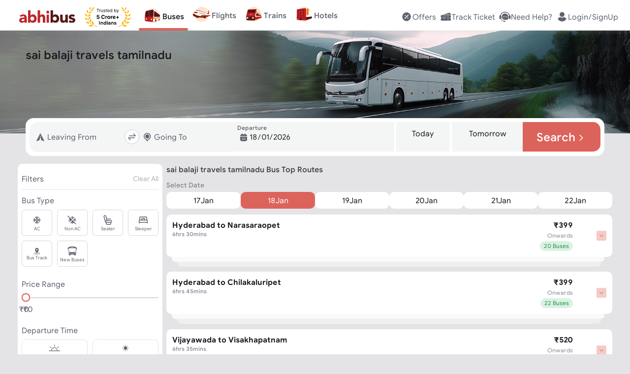

--- FILE ---
content_type: text/html; charset=utf-8
request_url: https://www.abhibus.com/operator/2925/sai-balaji-travels-tamilnadu
body_size: 48055
content:
<!DOCTYPE html><html lang="en"><head><meta charSet="utf-8"/><meta name="viewport" content="width=device-width, initial-scale=1"/><link rel="preload" as="image" href="https://static.abhibus.com/seo-banners/sankranti-bus-offer-top.webp"/><link rel="preload" as="image" href="https://static.abhibus.com/images/herosection/operators/seo-web-default.webp"/><link rel="preload" as="image" href="https://static.abhibus.com/images/herosection/operators/seo-mobile-default.webp"/><link rel="preload" as="image" href="https://static.abhibus.com/img/assured_partner/assured-svg-log0.svg"/><link rel="preload" as="image" href="https://static.abhibus.com/web/home-route.svg"/><link rel="preload" as="image" href="https://static.abhibus.com/web/bus-partner.svg"/><link rel="preload" as="image" href="https://static.abhibus.com/web/home-ticket.svg"/><link rel="preload" as="image" href="https://static.abhibus.com/web/24-hour-service.svg"/><link rel="preload" as="image" href="https://static.abhibus.com/web/instant-refund.svg"/><link rel="preload" as="image" href="https://static.abhibus.com/web/best-deals.svg"/><link rel="stylesheet" href="/_next/static/css/8575.332e372e3431.css" data-precedence="next"/><link rel="stylesheet" href="/_next/static/css/9689.332e372e3431.css" data-precedence="next"/><link rel="stylesheet" href="/_next/static/css/755.332e372e3431.css" data-precedence="next"/><link rel="stylesheet" href="/_next/static/css/3600.332e372e3431.css" data-precedence="next"/><link rel="stylesheet" href="/_next/static/css/2002.332e372e3431.css" data-precedence="next"/><link rel="stylesheet" href="/_next/static/css/1153.332e372e3431.css" data-precedence="next"/><link rel="stylesheet" href="/_next/static/css/3745.332e372e3431.css" data-precedence="next"/><link rel="stylesheet" href="/_next/static/css/4100.332e372e3431.css" data-precedence="next"/><link rel="stylesheet" href="/_next/static/css/8367.332e372e3431.css" data-precedence="next"/><link rel="stylesheet" href="/_next/static/css/6663.332e372e3431.css" data-precedence="next"/><link rel="stylesheet" href="/_next/static/css/6596.332e372e3431.css" data-precedence="next"/><link rel="stylesheet" href="/_next/static/css/6727.332e372e3431.css" data-precedence="next"/><link rel="stylesheet" href="/_next/static/css/3422.332e372e3431.css" data-precedence="next"/><link rel="stylesheet" href="/_next/static/css/164.332e372e3431.css" data-precedence="next"/><link rel="stylesheet" href="/_next/static/css/1029.332e372e3431.css" data-precedence="next"/><link rel="stylesheet" href="/_next/static/css/1723.332e372e3431.css" data-precedence="next"/><link rel="stylesheet" href="/_next/static/css/4276.332e372e3431.css" data-precedence="next"/><link rel="stylesheet" href="/_next/static/css/702.332e372e3431.css" data-precedence="next"/><link rel="stylesheet" href="/_next/static/css/4532.332e372e3431.css" data-precedence="next"/><link rel="stylesheet" href="/_next/static/css/7750.332e372e3431.css" data-precedence="next"/><link rel="stylesheet" href="/_next/static/css/3572.332e372e3431.css" data-precedence="next"/><link rel="stylesheet" href="/_next/static/css/4782.332e372e3431.css" data-precedence="next"/><link rel="stylesheet" href="/_next/static/css/5941.332e372e3431.css" data-precedence="next"/><link rel="stylesheet" href="/_next/static/css/618.332e372e3431.css" data-precedence="next"/><link rel="stylesheet" href="/_next/static/css/1156.332e372e3431.css" data-precedence="next"/><link rel="preload" as="script" fetchPriority="low" href="/_next/static/js/webpack.332e372e3431.js"/><script src="/_next/static/js/fd9d1056.332e372e3431.js" async=""></script><script src="/_next/static/js/7023.332e372e3431.js" async=""></script><script src="/_next/static/js/main-app.332e372e3431.js" async=""></script><script src="/_next/static/js/5356.332e372e3431.js" async=""></script><script src="/_next/static/js/6754.332e372e3431.js" async=""></script><script src="/_next/static/js/2677.332e372e3431.js" async=""></script><script src="/_next/static/js/3853.332e372e3431.js" async=""></script><script src="/_next/static/js/9119.332e372e3431.js" async=""></script><script src="/_next/static/js/9693.332e372e3431.js" async=""></script><script src="/_next/static/js/5766.332e372e3431.js" async=""></script><script src="/_next/static/js/app/operator/%5BoperatorId%5D/%5BoperatorName%5D/@seoContent/page.332e372e3431.js" async=""></script><script src="/_next/static/js/4432.332e372e3431.js" async=""></script><script src="/_next/static/js/6766.332e372e3431.js" async=""></script><script src="/_next/static/js/3797.332e372e3431.js" async=""></script><script src="/_next/static/js/1940.332e372e3431.js" async=""></script><script src="/_next/static/js/app/operator/%5BoperatorId%5D/%5BoperatorName%5D/page.332e372e3431.js" async=""></script><script src="/_next/static/js/6615.332e372e3431.js" async=""></script><script src="/_next/static/js/app/layout.332e372e3431.js" async=""></script><script src="/_next/static/js/app/error.332e372e3431.js" async=""></script><script src="/_next/static/js/app/not-found.332e372e3431.js" async=""></script><script src="/_next/static/js/app/global-error.332e372e3431.js" async=""></script><script src="/_next/static/js/app/operator/%5BoperatorId%5D/%5BoperatorName%5D/layout.332e372e3431.js" async=""></script><link rel="preload" as="image" href="https://static.abhibus.com/web/APSRTC-bg.webp" imageSizes="100%"/><link rel="preload" as="image" href="https://static.abhibus.com/web/APSRTC.webp"/><link rel="preload" as="image" href="https://static.abhibus.com/web/TGSRTC-bg.webp" imageSizes="100%"/><link rel="preload" as="image" href="https://static.abhibus.com/web/TGSRTC.webp"/><link rel="preload" as="image" href="https://static.abhibus.com/web/kerala-RTC-bg-home-web.webp" imageSizes="100%"/><link rel="preload" as="image" href="https://static.abhibus.com/web/KERALARTC.webp"/><link rel="preload" as="image" href="https://static.abhibus.com/web/GSRTC-bg.webp" imageSizes="100%"/><link rel="preload" as="image" href="https://static.abhibus.com/web/GSRTC.webp"/><link rel="preload" as="image" href="https://static.abhibus.com/web/RSRTC-bg.webp" imageSizes="100%"/><link rel="preload" as="image" href="https://static.abhibus.com/web/RSRTC.webp"/><link rel="preload" as="image" href="https://static.abhibus.com/web/UPSRTC-bg.webp" imageSizes="100%"/><link rel="preload" as="image" href="https://static.abhibus.com/web/UPSRTC.webp"/><link rel="preload" as="image" href="https://static.abhibus.com/web/HRTC-bg.webp" imageSizes="100%"/><link rel="preload" as="image" href="https://static.abhibus.com/web/HRTC.webp"/><link rel="preload" as="image" href="https://static.abhibus.com/web/OSRTC-bg.webp" imageSizes="100%"/><link rel="preload" as="image" href="https://static.abhibus.com/web/OSRTC.webp"/><link rel="preload" as="image" href="https://static.abhibus.com/web/BSRTC_bg.webp" imageSizes="100%"/><link rel="preload" as="image" href="https://static.abhibus.com/web/BSRTC.webp"/><link rel="preload" as="image" href="https://static.abhibus.com/web/PRTC-bg.webp" imageSizes="100%"/><link rel="preload" as="image" href="https://static.abhibus.com/web/PRTC.webp"/><link rel="preload" as="image" href="https://static.abhibus.com/web/JKSRTC-bg.webp" imageSizes="100%"/><link rel="preload" as="image" href="https://static.abhibus.com/web/JKSRTC.webp"/><link rel="preload" as="image" href="https://static.abhibus.com/images/herosection/operators/WBTCbg.png" imageSizes="100%"/><link rel="preload" as="image" href="https://static.abhibus.com/Logos/WBTClogo.webp"/><link rel="preload" as="image" href="https://static.abhibus.com/images/herosection/operators/KTCLbg.png" imageSizes="100%"/><link rel="preload" as="image" href="https://static.abhibus.com/Logos/KTCLlogo.webp"/><link rel="preload" as="image" href="https://static.abhibus.com/images/herosection/operators/UTCbg.png" imageSizes="100%"/><link rel="preload" as="image" href="https://static.abhibus.com/Logos/UTClogo.webp"/><link rel="preload" as="image" href="https://static.abhibus.com/images/herosection/operators/MTCbg.png" imageSizes="100%"/><link rel="preload" as="image" href="https://static.abhibus.com/Logos/MTClogo.webp"/><link rel="preload" as="image" href="https://static.abhibus.com/images/herosection/operators/SBSTCbg.png" imageSizes="100%"/><link rel="preload" as="image" href="https://static.abhibus.com/Logos/SBSTClogo.webp"/><link rel="preload" as="image" href="https://static.abhibus.com/images/herosection/operators/sikkimbg.png" imageSizes="100%"/><link rel="preload" as="image" href="https://static.abhibus.com/Logos/sikkimlogo.webp"/><link rel="preload" as="image" href="https://static.abhibus.com/images/herosection/operators/ASTCbg.png" imageSizes="100%"/><link rel="preload" as="image" href="https://static.abhibus.com/Logos/ASTClogo.webp"/><link rel="preload" as="image" href="https://static.abhibus.com/web/LeftCircleBg.svg"/><link rel="preload" as="image" href="https://static.abhibus.com/web/RightCircleBg.svg"/><link rel="preload" as="image" href="https://static.abhibus.com/seo/bus-routes/abhibus-box.png"/><link rel="preload" as="image" href="https://static.abhibus.com/web/media/install/app-rating-20230824.webp"/><link rel="preload" as="image" href="https://static.abhibus.com/seo/bus-routes/app-store-black.png"/><link rel="preload" as="image" href="https://static.abhibus.com/web/media/install/install-andriod-app.20230824.webp"/><link rel="preload" as="image" href="https://static.abhibus.com/seo/bus-routes/abhibus-app-qr.png"/><title>Sai Balaji Travels Tamilnadu Bus Booking Online, Timetable, Fare | AbhiBus</title><meta name="description" content="Book Sai Balaji Travels Tamilnadu bus tickets easily on AbhiBus. Enjoy safe, reliable journeys with top-notch amenities. Check ticket fare starting from  ,schedules &amp; more details."/><link rel="manifest" href="https://www.abhibus.com/manifest.json" crossorigin="use-credentials"/><meta name="robots" content="max-image-preview:large"/><link rel="canonical" href="https://www.abhibus.com/operator/2925/sai-balaji-travels-tamilnadu"/><link rel="alternate" hrefLang="en-IN" href="https://www.abhibus.com/operator/2925/sai-balaji-travels-tamilnadu"/><link rel="alternate" hrefLang="x-default" href="https://www.abhibus.com/operator/2925/sai-balaji-travels-tamilnadu"/><meta property="og:title" content="Sai Balaji Travels Tamilnadu Bus Booking Online, Timetable, Fare | AbhiBus"/><meta property="og:description" content="Book Sai Balaji Travels Tamilnadu bus tickets easily on AbhiBus. Enjoy safe, reliable journeys with top-notch amenities. Check ticket fare starting from  ,schedules &amp; more details."/><meta property="og:url" content="https://www.abhibus.com/operator/2925/sai-balaji-travels-tamilnadu"/><meta property="og:site_name" content="www.abhibus.com"/><meta property="og:image" content="https://static.abhibus.com/img/logos/logo1.png"/><meta property="og:type" content="website"/><meta name="twitter:card" content="summary"/><meta name="twitter:site" content="@AbhiBus"/><meta name="twitter:creator" content="@AbhiBus Team"/><meta name="twitter:title" content="Sai Balaji Travels Tamilnadu Bus Booking Online, Timetable, Fare | AbhiBus"/><meta name="twitter:description" content="Book Sai Balaji Travels Tamilnadu bus tickets easily on AbhiBus. Enjoy safe, reliable journeys with top-notch amenities. Check ticket fare starting from  ,schedules &amp; more details."/><meta name="twitter:image" content="https://static.abhibus.com/img/logos/logo1.png"/><link rel="icon" href="https://static.abhibus.com/img/icons/favicon.ico" type="image/x-icon"/><link rel="preconnect" href="https://static.abhibus.com/web"/><link rel="dns-prefetch" href="https://sso.abhibus.com/"/><link rel="preload" as="image" href="https://static.abhibus.com/offerbanners/Jan2026/07/bg-san-2026-v6.webp"/><meta property="fb:admins" content="196474807050479"/><meta name="apple-itunes-app" content="app-id=778605614, app-clip-bundle-id=com.Abhibus.abhibus1.Clip, app-clip-display=card"/><meta http-equiv="Cache-Control" content="no-store, no-cache, must-revalidate"/><meta http-equiv="Pragma" content="no-cache"/><meta http-equiv="Expires" content="0"/><script src="/_next/static/chunks/polyfills-78c92fac7aa8fdd8.js" noModule=""></script></head><body><!--$!--><template data-dgst="BAILOUT_TO_CLIENT_SIDE_RENDERING"></template><!--/$--><header style="top:-120px;padding:20px 0" class="header  landscape"><div class="container header-container fixed" style="flex-direction:row;justify-content:space-between;align-items:center;align-content:flex-start;flex-wrap:wrap" id="header-container"><div class=" col auto" id="header-left-nav"><nav style="margin-left:1em"><a href="/" title="abhibus.com"><svg xmlns="http://www.w3.org/2000/svg" width="120px" height="26.6px" fill="none" viewBox="0 0 120 28" style="color:gray;vertical-align:middle" id="abhibus-logo"><g clip-path="url(#logo_svg__a)"><path fill="#BF2629" d="M11.394 24.776h-.07c-1.142 1.8-3.22 2.528-5.332 2.528C2.84 27.304 0 25.503 0 22.109c0-5.818 7.065-5.922 11.394-5.922 0-1.836-1.523-3.014-3.325-3.014-1.697 0-3.116.762-4.225 2.009l-2.77-2.84c1.904-1.8 4.675-2.701 7.411-2.701 6.061 0 7.689 3.082 7.689 8.692v8.554h-4.78v-2.113.002Zm-1.281-5.264c-1.593 0-5.126.139-5.126 2.424 0 1.247 1.316 1.836 2.459 1.836 2.043 0 3.948-1.074 3.948-3.152v-1.108h-1.281ZM19.047.703h5.195v11.151h.07c1.177-1.627 3.185-2.216 5.332-2.216 4.78 0 7.69 4.294 7.69 8.97 0 5.09-3.29 8.692-8.278 8.692-2.355 0-4.364-1.42-5.16-2.632h-.07v2.217h-4.78V.703Zm8.935 22.026c2.598 0 4.156-1.732 4.156-4.26 0-2.528-1.558-4.26-4.156-4.26-2.597 0-4.156 1.732-4.156 4.26 0 2.528 1.559 4.26 4.156 4.26ZM44.71.703V12.34h.07c.484-1.316 2.181-2.701 4.71-2.701 5.263 0 6.233 3.463 6.233 7.965v9.282h-5.194v-8.243c0-1.939-.035-4.432-2.702-4.432s-3.117 2.112-3.117 4.294v8.381h-5.195V.703h5.195ZM61.195 1.742a3.015 3.015 0 0 1 3.013 3.013 3.015 3.015 0 0 1-3.013 3.013 3.016 3.016 0 0 1-3.013-3.013 3.016 3.016 0 0 1 3.013-3.013Zm-2.597 8.313h5.194v16.83h-5.194v-16.83Z"></path><path fill="#551716" d="M67.151.703h5.196v11.151h.069c1.177-1.627 3.186-2.216 5.333-2.216 4.78 0 7.689 4.294 7.689 8.97 0 5.09-3.29 8.692-8.277 8.692-2.355 0-4.364-1.42-5.16-2.632h-.07v2.217h-4.78V.703Zm8.936 22.026c2.597 0 4.156-1.732 4.156-4.26 0-2.528-1.559-4.26-4.156-4.26-2.598 0-4.156 1.732-4.156 4.26 0 2.528 1.558 4.26 4.156 4.26ZM103.827 26.887H98.84V24.6h-.07c-.692 1.316-2.389 2.701-4.917 2.701-5.264 0-6.234-3.463-6.234-7.965v-9.282h5.195v8.243c0 1.939.035 4.432 2.702 4.432s3.117-2.112 3.117-4.294v-8.381h5.195v16.831h-.001ZM116.155 15.008c-.761-.935-1.766-1.42-3.013-1.42-.866 0-1.904.381-1.904 1.386 0 2.493 8.762.38 8.762 6.788 0 4.294-4.156 5.541-7.757 5.541-2.355 0-4.953-.588-6.615-2.285l3.152-3.498c.97 1.177 2.112 1.835 3.671 1.835 1.177 0 2.354-.312 2.354-1.212 0-2.702-8.761-.416-8.761-6.823 0-3.948 3.532-5.68 7.064-5.68 2.217 0 4.676.555 6.234 2.217l-3.186 3.152-.001-.001Z"></path></g><defs><clipPath id="logo_svg__a"><path fill="#fff" d="M0 .703h120V27.3H0z"></path></clipPath></defs></svg><svg xmlns="http://www.w3.org/2000/svg" width="93.87px" height="40px" fill="none" viewBox="0 0 94 40" style="vertical-align:middle;margin-left:1rem" id="trusted-by"><path fill="#F7B306" d="M25.601 38.83c-5.413-.096-10.782-2.14-14.292-6.133a19.307 19.307 0 0 1-4.422-8.79c-.69-3.253-.649-6.657.367-9.845 1.198-3.757 3.134-6.7 5.942-8.899l-.024-.022c-3.125 2.402-5.218 5.447-6.29 8.81-1.036 3.249-1.234 6.732-.532 10.045.703 3.313 2.156 6.533 4.435 9.124 3.808 4.331 9.284 6.55 14.8 6.655a.4.4 0 0 0 .293-.112.373.373 0 0 0 .122-.281v-.16a.4.4 0 0 0-.399-.392ZM4.308 7.596c-.095.673-.117 1.307-.021 1.894.096.586.314 1.134.704 1.638.36.464.866.894 1.559 1.287.383-.683.588-1.304.648-1.88a3.517 3.517 0 0 0-.27-1.755c-.231-.553-.588-1.084-1.027-1.612a17.787 17.787 0 0 0-1.235-1.313 17.23 17.23 0 0 0-.358 1.741Zm5.784-6.191c-.244.565-.416 1.112-.472 1.644a3.16 3.16 0 0 0 .222 1.581c.199.478.531.96 1.03 1.452.488-.503.81-.992.997-1.475a3.16 3.16 0 0 0 .185-1.587c-.069-.53-.253-1.072-.51-1.63A15.54 15.54 0 0 0 10.8 0c-.268.48-.512.947-.71 1.405Zm6.86 5.744c.428-.27.86-.585 1.301-.927a16.78 16.78 0 0 0-1.544-.46c-.614-.144-1.2-.222-1.753-.193a3.446 3.446 0 0 0-1.579.458c-.456.265-.896.658-1.32 1.212.589.388 1.139.619 1.66.723a3.473 3.473 0 0 0 1.648-.071c.53-.149 1.056-.41 1.586-.742ZM.925 23.865c.388.596.808 1.115 1.29 1.52s1.035.7 1.695.849c.61.137 1.314.15 2.142.014-.167-.798-.434-1.43-.785-1.93a3.843 3.843 0 0 0-1.428-1.222c-.564-.29-1.216-.481-1.932-.617A19.72 19.72 0 0 0 0 22.233c.3.584.603 1.135.926 1.632ZM.908 15.7c.214.663.477 1.259.829 1.76.35.5.799.915 1.388 1.217.542.28 1.206.464 2.025.536.049-.795-.04-1.458-.244-2.018a3.686 3.686 0 0 0-1.037-1.51c-.458-.411-1.028-.752-1.673-1.056a19.076 19.076 0 0 0-1.74-.698c.131.625.275 1.22.452 1.77Zm10.65.405c.191-.544.349-1.136.497-1.759-.626.206-1.218.418-1.757.657-.65.288-1.226.615-1.699 1.018-.47.402-.839.884-1.074 1.485-.217.555-.323 1.216-.294 2.012.821-.053 1.49-.222 2.038-.488a3.786 3.786 0 0 0 1.417-1.185c.365-.494.642-1.084.873-1.74Zm1.896-5.277c.318-.47.616-.99.911-1.542-.642.048-1.254.109-1.822.207-.688.12-1.317.294-1.867.564a3.701 3.701 0 0 0-1.393 1.153c-.346.474-.613 1.073-.786 1.832.79.142 1.464.139 2.05.017a3.787 3.787 0 0 0 1.641-.79c.47-.381.882-.874 1.266-1.441ZM9.827 39.45c.752.285 1.48.48 2.188.535a4.433 4.433 0 0 0 2.092-.325c.643-.27 1.286-.713 1.938-1.377-.697-.616-1.372-1.015-2.033-1.24a4.445 4.445 0 0 0-2.111-.183c-.702.102-1.413.347-2.143.682-.622.287-1.255.637-1.906 1.02.678.338 1.335.645 1.975.888Zm-6.173-7.217c.577.494 1.163.9 1.778 1.174a4.226 4.226 0 0 0 1.983.372c.664-.037 1.388-.229 2.191-.611-.414-.77-.881-1.338-1.394-1.747a4.165 4.165 0 0 0-1.827-.832c-.663-.132-1.384-.138-2.152-.07-.646.058-1.328.17-2.037.305.489.513.97.992 1.458 1.41Zm9.539-6.19a19.288 19.288 0 0 0-.787-1.843c-.4.58-.766 1.146-1.07 1.704-.359.66-.629 1.307-.757 1.95a3.86 3.86 0 0 0 .095 1.953c.194.616.558 1.25 1.133 1.915.674-.572 1.133-1.146 1.423-1.725a3.872 3.872 0 0 0 .403-1.916c-.024-.653-.189-1.332-.44-2.038Zm-1.769-4.81a17.83 17.83 0 0 0-.033-1.863c-.553.374-1.07.746-1.53 1.13-.55.46-1.018.94-1.361 1.463a3.677 3.677 0 0 0-.613 1.748c-.049.605.042 1.28.306 2.051.79-.278 1.395-.628 1.853-1.038a3.758 3.758 0 0 0 1.037-1.55c.211-.584.31-1.236.341-1.941Zm5.194 9.128c-.463-.487-.998-.97-1.57-1.462a20.137 20.137 0 0 0-.294 2.089c-.06.78-.04 1.512.116 2.18a4.11 4.11 0 0 0 .939 1.838c.456.515 1.085.98 1.931 1.386.404-.828.6-1.569.626-2.247a4.053 4.053 0 0 0-.442-2.004c-.306-.618-.76-1.203-1.306-1.78Zm1.82-29.18c-.643.051-1.236.158-1.762.36-.524.2-.988.499-1.377.937-.356.402-.652.923-.878 1.594.702.191 1.313.243 1.857.18a3.503 3.503 0 0 0 1.572-.583c.464-.31.886-.727 1.288-1.216.328-.397.643-.84.957-1.311a17.04 17.04 0 0 0-1.657.038Z"></path><path fill="#000" d="M24.436 4.605v-.707h4.93v.707H27.3v5.867h-.796V4.605h-2.067ZM29.98 10.472v-4.93h.732v.745h.052c.09-.244.252-.442.488-.594.235-.152.5-.228.796-.228a8.39 8.39 0 0 1 .398.013v.77a2.25 2.25 0 0 0-.177-.029 1.738 1.738 0 0 0-.286-.022c-.24 0-.453.05-.642.15a1.107 1.107 0 0 0-.604 1.005v3.12h-.757ZM36.45 8.457V5.542h.758v4.93h-.757v-.834h-.052c-.115.25-.295.463-.539.639-.244.173-.552.26-.924.26-.308 0-.582-.068-.822-.203a1.415 1.415 0 0 1-.565-.616c-.137-.276-.205-.624-.205-1.043V5.542h.757v3.081c0 .36.1.647.302.86.203.215.462.322.777.322.188 0 .38-.048.574-.145.197-.096.362-.244.495-.443.134-.199.202-.452.202-.76ZM42.088 6.646l-.68.193a1.263 1.263 0 0 0-.19-.33.918.918 0 0 0-.334-.27 1.212 1.212 0 0 0-.542-.106c-.302 0-.553.07-.754.208-.2.137-.299.312-.299.523a.54.54 0 0 0 .206.447c.137.109.35.2.642.272l.731.18c.441.107.77.27.986.491.216.219.324.5.324.845 0 .282-.081.535-.244.757-.16.223-.385.398-.674.527a2.462 2.462 0 0 1-1.008.192c-.503 0-.919-.109-1.248-.327-.33-.219-.539-.537-.626-.957l.719-.18c.068.266.197.465.388.597.193.133.444.2.754.2.353 0 .634-.075.841-.225.21-.152.315-.334.315-.546a.573.573 0 0 0-.18-.43c-.12-.118-.304-.206-.552-.263l-.822-.193c-.451-.107-.783-.273-.995-.497a1.205 1.205 0 0 1-.314-.851c0-.278.078-.524.234-.738.158-.214.373-.382.645-.504.274-.122.584-.183.931-.183.488 0 .871.107 1.15.32.28.215.479.497.596.848ZM45.463 5.542v.642h-2.555v-.642h2.555Zm-1.81-1.181h.757V9.06c0 .214.03.374.093.481a.482.482 0 0 0 .244.212c.1.035.206.052.318.052.083 0 .152-.005.205-.013l.128-.026.155.68a1.584 1.584 0 0 1-.565.09c-.214 0-.424-.045-.63-.138a1.25 1.25 0 0 1-.507-.42c-.132-.188-.199-.426-.199-.713V4.361ZM48.616 10.575c-.475 0-.884-.105-1.229-.314a2.111 2.111 0 0 1-.793-.886c-.184-.381-.276-.824-.276-1.33 0-.504.092-.95.276-1.335.186-.387.445-.689.777-.905a2.086 2.086 0 0 1 1.168-.327c.257 0 .51.043.761.128.25.086.478.225.684.417.205.19.369.443.491.758s.183.702.183 1.162v.32h-3.8V7.61h3.03c0-.278-.056-.526-.167-.745a1.258 1.258 0 0 0-.469-.516 1.313 1.313 0 0 0-.713-.19 1.36 1.36 0 0 0-.783.225c-.218.148-.386.34-.504.578a1.697 1.697 0 0 0-.176.764v.436c0 .373.064.688.192.947.13.257.312.453.543.588.23.132.5.199.805.199.2 0 .38-.028.54-.084.162-.058.303-.143.42-.257.118-.115.209-.259.273-.43l.732.206a1.622 1.622 0 0 1-.389.654 1.893 1.893 0 0 1-.674.437 2.5 2.5 0 0 1-.902.154ZM53.672 10.575a1.93 1.93 0 0 1-1.088-.311 2.102 2.102 0 0 1-.738-.886c-.178-.383-.267-.836-.267-1.358 0-.518.089-.967.267-1.348.177-.381.424-.675.741-.883a1.957 1.957 0 0 1 1.098-.311c.32 0 .575.053.76.16.189.105.332.225.43.36.101.132.18.242.235.327h.064V3.898h.758v6.574H55.2v-.757h-.09c-.056.09-.135.203-.237.34a1.41 1.41 0 0 1-.44.363c-.19.105-.444.157-.76.157Zm.103-.68c.304 0 .56-.08.77-.238.21-.16.37-.382.478-.664.11-.285.164-.614.164-.986 0-.368-.053-.69-.16-.966a1.406 1.406 0 0 0-.475-.648c-.21-.157-.47-.235-.777-.235-.321 0-.589.083-.803.247a1.48 1.48 0 0 0-.478.665c-.105.278-.157.59-.157.937 0 .351.053.67.16.957.11.284.27.511.482.68.214.167.48.25.796.25ZM60.07 10.472V3.898h.757v2.427h.064c.056-.085.133-.195.231-.327.1-.135.244-.255.43-.36.189-.107.443-.16.764-.16.416 0 .781.104 1.098.311.317.208.564.502.742.883.177.38.266.83.266 1.348 0 .522-.089.975-.266 1.358-.178.38-.424.676-.739.886a1.93 1.93 0 0 1-1.088.311c-.316 0-.57-.052-.76-.157a1.41 1.41 0 0 1-.44-.363 4.851 4.851 0 0 1-.238-.34h-.09v.757h-.732Zm.744-2.465c0 .373.055.701.164.986.109.282.268.504.478.664.21.158.467.238.77.238.317 0 .581-.084.793-.25.214-.17.375-.397.482-.681.109-.287.164-.606.164-.957 0-.347-.054-.659-.16-.937a1.449 1.449 0 0 0-.48-.665c-.211-.164-.477-.247-.798-.247-.309 0-.568.078-.777.235-.21.154-.368.37-.475.648-.107.276-.16.598-.16.966ZM65.892 12.321a1.66 1.66 0 0 1-.552-.09l.193-.667c.184.047.346.064.488.051a.584.584 0 0 0 .375-.19c.111-.11.213-.291.305-.542l.141-.385-1.823-4.956h.822L67.2 9.47h.052l1.361-3.93h.822l-2.093 5.65c-.094.255-.21.466-.35.633-.139.169-.3.294-.484.375a1.495 1.495 0 0 1-.617.122ZM27.299 24.449c-.546 0-1.033-.1-1.46-.301a2.542 2.542 0 0 1-1.013-.831 2.134 2.134 0 0 1-.39-1.213h1.623a.987.987 0 0 0 .386.745c.24.191.524.286.854.286.262 0 .494-.058.695-.174.204-.118.362-.281.475-.49.116-.211.174-.454.174-.727 0-.278-.059-.522-.177-.733a1.256 1.256 0 0 0-.483-.495 1.421 1.421 0 0 0-.707-.182c-.232 0-.457.048-.677.143a1.222 1.222 0 0 0-.506.39l-1.487-.266.375-4.172h4.837v1.367H26.36l-.205 1.982h.047c.139-.196.349-.358.63-.487.28-.128.594-.193.942-.193.476 0 .901.112 1.275.336.373.224.668.532.885.924.216.389.323.837.32 1.344a2.674 2.674 0 0 1-.37 1.422 2.615 2.615 0 0 1-1.04.973c-.443.235-.958.352-1.545.352ZM40.967 19.199h-1.693a1.654 1.654 0 0 0-.189-.584 1.484 1.484 0 0 0-.367-.44 1.617 1.617 0 0 0-.518-.278 1.98 1.98 0 0 0-.63-.097c-.409 0-.766.102-1.07.305-.303.201-.54.495-.706.881-.168.384-.252.85-.252 1.399 0 .564.084 1.038.252 1.421.17.384.406.674.71.87.304.195.656.293 1.055.293.224 0 .431-.03.622-.089.193-.059.364-.145.514-.258.15-.116.273-.257.37-.422.101-.164.17-.352.21-.564l1.692.008a3.158 3.158 0 0 1-1.028 1.951 3.292 3.292 0 0 1-1.043.626 3.835 3.835 0 0 1-1.364.228c-.706 0-1.337-.16-1.893-.48a3.4 3.4 0 0 1-1.314-1.386c-.319-.605-.479-1.338-.479-2.198 0-.863.163-1.597.487-2.203a3.392 3.392 0 0 1 1.321-1.383 3.703 3.703 0 0 1 1.878-.479c.459 0 .884.065 1.275.194.394.128.743.316 1.047.564.304.244.551.544.742.9.193.355.317.762.37 1.22ZM42.135 24.34v-5.933h1.596v1.035h.062c.108-.368.29-.646.544-.835.255-.19.549-.285.881-.285a2.488 2.488 0 0 1 .518.058v1.46a2.146 2.146 0 0 0-.32-.062 2.868 2.868 0 0 0-.375-.027c-.243 0-.459.053-.65.158a1.167 1.167 0 0 0-.448.433 1.25 1.25 0 0 0-.162.641v3.358h-1.646ZM48.992 24.457c-.6 0-1.12-.128-1.557-.383A2.618 2.618 0 0 1 46.426 23c-.236-.46-.355-.995-.355-1.603 0-.613.119-1.149.355-1.607.237-.461.574-.82 1.009-1.074.438-.258.957-.387 1.557-.387s1.118.13 1.553.387c.438.255.775.613 1.012 1.074.237.458.356.994.356 1.607 0 .608-.119 1.142-.356 1.603a2.61 2.61 0 0 1-1.012 1.074c-.435.255-.953.383-1.553.383ZM49 23.182c.273 0 .5-.077.683-.232.183-.157.321-.371.414-.641a2.77 2.77 0 0 0 .143-.924c0-.345-.048-.653-.143-.923a1.437 1.437 0 0 0-.414-.641 1.012 1.012 0 0 0-.683-.236c-.276 0-.508.078-.696.236-.185.157-.326.37-.42.64-.094.271-.14.58-.14.924 0 .345.046.653.14.924.094.27.235.484.42.64.188.155.42.233.696.233ZM52.983 24.34v-5.933h1.595v1.035h.062c.108-.368.29-.646.545-.835.255-.19.548-.285.88-.285a2.488 2.488 0 0 1 .518.058v1.46a2.142 2.142 0 0 0-.32-.062 2.869 2.869 0 0 0-.375-.027c-.242 0-.458.053-.649.158a1.167 1.167 0 0 0-.448.433 1.25 1.25 0 0 0-.162.641v3.358h-1.646ZM59.862 24.457c-.61 0-1.135-.124-1.576-.371a2.541 2.541 0 0 1-1.012-1.059c-.237-.458-.355-1-.355-1.626 0-.61.118-1.146.355-1.607.237-.462.57-.82 1-1.078.433-.258.94-.387 1.523-.387.391 0 .756.063 1.093.19.34.123.636.31.889.56.255.25.453.564.595.942.141.377.212.817.212 1.322v.452h-5.01v-1.02h3.461c0-.237-.051-.447-.154-.63a1.108 1.108 0 0 0-.43-.429 1.223 1.223 0 0 0-.63-.158c-.249 0-.47.058-.664.174a1.22 1.22 0 0 0-.448.46c-.108.19-.163.402-.166.637v.97c0 .293.054.547.162.76.111.214.267.38.468.495.2.116.439.174.715.174.182 0 .35-.026.502-.077a1.008 1.008 0 0 0 .637-.61l1.522.1a2.077 2.077 0 0 1-.475.958c-.237.27-.543.482-.92.634-.373.149-.804.224-1.294.224ZM66.01 23.912v-5.47h1.382v5.47H66.01Zm-2.045-2.044v-1.383h5.471v1.383h-5.47ZM45.98 30.18a.812.812 0 0 1-.615-.26.818.818 0 0 1-.25-.604c0-.24.083-.438.25-.605a.841.841 0 0 1 .615-.25c.23 0 .438.083.604.25.167.167.25.365.25.605s-.083.437-.25.604a.805.805 0 0 1-.604.26ZM46.636 35.945h-1.334v-5.191h1.334v5.19Z"></path><path fill="#000" fill-rule="evenodd" d="M52.493 32.745c0-.709-.208-1.24-.625-1.605-.407-.365-1.011-.553-1.814-.553a2.91 2.91 0 0 0-1.24.26 2.5 2.5 0 0 0-.948.762l.854.667c.157-.177.344-.334.574-.438a1.5 1.5 0 0 1 .698-.167c.365 0 .657.084.865.26a.84.84 0 0 1 .323.689v.229c-.386-.156-.844-.24-1.376-.24-.385 0-.74.073-1.063.22-.313.145-.573.343-.75.614-.188.26-.271.563-.271.917 0 .522.166.938.52 1.261.355.324.814.49 1.356.49.333 0 .625-.062.886-.198.25-.125.458-.291.615-.5h.083v.532h1.313v-3.2Zm-1.313 1.084c0 .333-.115.625-.344.865-.23.25-.532.375-.917.375-.281 0-.5-.062-.646-.198a.671.671 0 0 1-.23-.51c0-.522.355-.782 1.043-.782.385 0 .75.083 1.094.25Z" clip-rule="evenodd"></path><path fill="#000" d="M58.27 31.16c.323.376.49.897.49 1.554v3.23h-1.334V32.88c0-.333-.084-.594-.26-.771-.168-.188-.407-.281-.71-.281-.364 0-.646.146-.875.417-.219.28-.323.635-.323 1.052v2.648h-1.334v-5.191h1.25v.646h.073c.167-.25.386-.448.667-.594.282-.146.595-.219.928-.219.626 0 1.105.188 1.428.573ZM64.04 33.443c.26.26.396.584.396.98 0 .323-.104.625-.292.875-.198.261-.458.459-.802.594a2.766 2.766 0 0 1-1.116.22c-.625 0-1.136-.136-1.532-.386-.385-.26-.667-.594-.813-1.011l1.188-.521c.105.24.261.427.459.552.209.125.438.188.698.188.25 0 .449-.032.615-.115.167-.073.24-.209.24-.386a.406.406 0 0 0-.219-.375 2.4 2.4 0 0 0-.677-.23l-.605-.135c-.427-.104-.771-.281-1.053-.552a1.33 1.33 0 0 1-.416-1c0-.303.093-.574.27-.814.178-.24.428-.417.73-.552a2.754 2.754 0 0 1 1.032-.188c1.074 0 1.782.375 2.147 1.126l-1.146.5c-.198-.365-.522-.542-.97-.542-.24 0-.417.042-.552.125-.136.084-.209.188-.209.323 0 .24.23.428.699.542l.76.188c.522.125.907.323 1.168.594Z"></path><path fill="#000" fill-rule="evenodd" d="M43.816 28.648h-1.324v2.002l.073.73h-.073a1.834 1.834 0 0 0-.626-.563 1.84 1.84 0 0 0-.938-.23c-.469 0-.896.115-1.282.355-.385.229-.688.562-.907.98-.218.416-.323.896-.323 1.427 0 .532.105 1.011.324 1.428.218.417.52.75.906.98.386.24.813.354 1.282.354.355 0 .667-.073.938-.229.282-.146.49-.334.626-.552h.073v.615h1.25v-7.297Zm-1.251 4.701c0 .303-.063.563-.188.792a1.45 1.45 0 0 1-.521.542 1.395 1.395 0 0 1-.709.198 1.38 1.38 0 0 1-.688-.198 1.374 1.374 0 0 1-.52-.542 1.62 1.62 0 0 1-.188-.792c0-.302.062-.563.187-.792.125-.24.302-.417.521-.542a1.386 1.386 0 0 1 1.397 0c.219.125.386.302.521.542.125.23.188.49.188.792Z" clip-rule="evenodd"></path><path fill="#000" d="M36.732 31.16c.323.376.49.897.49 1.554v3.23h-1.334V32.88c0-.333-.084-.594-.26-.771-.167-.188-.407-.281-.71-.281-.364 0-.646.146-.875.417-.219.28-.323.635-.323 1.052v2.648h-1.334v-5.191h1.25v.646h.073c.167-.25.386-.448.668-.594.281-.146.594-.219.927-.219.626 0 1.105.188 1.428.573ZM29.436 36.007h1.365v-7.296h-1.365v7.296Z"></path><path fill="#F7B306" d="M68.271 38.83c5.413-.096 10.782-2.14 14.292-6.133a19.307 19.307 0 0 0 4.422-8.79c.69-3.253.649-6.657-.367-9.845-1.198-3.757-3.134-6.7-5.942-8.899l.024-.022c3.125 2.402 5.218 5.447 6.29 8.81 1.036 3.249 1.234 6.732.532 10.045-.703 3.313-2.157 6.533-4.435 9.124-3.807 4.331-9.284 6.55-14.8 6.655a.4.4 0 0 1-.293-.112.374.374 0 0 1-.122-.281v-.16a.4.4 0 0 1 .399-.392ZM89.564 7.596c.095.673.118 1.307.022 1.894a3.557 3.557 0 0 1-.705 1.638c-.36.464-.866.894-1.558 1.287-.384-.683-.589-1.304-.65-1.88a3.516 3.516 0 0 1 .27-1.755c.232-.553.59-1.084 1.029-1.612.363-.436.782-.871 1.234-1.313.151.606.28 1.188.358 1.741ZM83.78 1.405c.244.565.416 1.112.472 1.644a3.161 3.161 0 0 1-.221 1.581c-.2.478-.532.96-1.032 1.452-.487-.503-.808-.992-.996-1.475a3.16 3.16 0 0 1-.185-1.587c.07-.53.254-1.072.51-1.63.208-.453.463-.915.743-1.39.268.48.512.947.71 1.405Zm-6.859 5.744c-.429-.27-.86-.585-1.302-.927a16.78 16.78 0 0 1 1.544-.46c.614-.144 1.2-.222 1.753-.193.55.029 1.077.167 1.579.458.457.265.897.658 1.32 1.212-.589.388-1.138.619-1.66.723a3.473 3.473 0 0 1-1.648-.071c-.53-.149-1.056-.41-1.586-.742Zm16.025 16.716c-.388.596-.808 1.115-1.29 1.52s-1.035.7-1.695.849c-.61.137-1.314.15-2.141.014.166-.798.433-1.43.784-1.93.38-.54.864-.933 1.428-1.222.564-.29 1.216-.481 1.932-.617a19.734 19.734 0 0 1 1.908-.246c-.3.584-.603 1.135-.926 1.632Zm.018-8.165c-.214.663-.477 1.259-.829 1.76-.35.5-.799.915-1.388 1.217-.542.28-1.206.464-2.025.536-.049-.795.04-1.458.244-2.018a3.683 3.683 0 0 1 1.037-1.51c.458-.411 1.028-.752 1.673-1.056a19.032 19.032 0 0 1 1.74-.698c-.131.625-.275 1.22-.452 1.77Zm-10.65.405a17.755 17.755 0 0 1-.496-1.759c.625.206 1.217.418 1.756.657.65.288 1.226.615 1.699 1.018.47.402.839.884 1.074 1.485.217.555.323 1.216.294 2.012-.821-.053-1.49-.222-2.038-.488a3.788 3.788 0 0 1-1.416-1.185c-.365-.494-.643-1.084-.873-1.74Zm-1.896-5.277c-.318-.47-.616-.99-.91-1.542.641.048 1.253.109 1.821.207.688.12 1.317.294 1.867.564a3.7 3.7 0 0 1 1.394 1.153c.345.474.612 1.073.786 1.832-.79.142-1.465.139-2.05.017a3.787 3.787 0 0 1-1.642-.79c-.47-.381-.882-.874-1.266-1.441Zm3.627 28.622c-.752.285-1.48.48-2.188.535a4.433 4.433 0 0 1-2.092-.325c-.643-.27-1.286-.713-1.938-1.377.698-.616 1.372-1.015 2.033-1.24a4.445 4.445 0 0 1 2.111-.183c.701.102 1.413.347 2.142.682a21.7 21.7 0 0 1 1.907 1.02c-.677.338-1.335.645-1.975.888Zm6.173-7.217c-.577.494-1.163.9-1.778 1.174a4.227 4.227 0 0 1-1.983.372c-.664-.037-1.387-.229-2.191-.611.415-.77.881-1.338 1.394-1.747a4.165 4.165 0 0 1 1.828-.832c.662-.132 1.383-.138 2.151-.07.647.058 1.328.17 2.037.305-.489.513-.97.992-1.458 1.41Zm-9.539-6.19c.212-.597.485-1.21.787-1.843.399.58.766 1.146 1.07 1.704.359.66.628 1.307.757 1.95.128.643.114 1.29-.095 1.953-.195.616-.558 1.25-1.133 1.915-.673-.572-1.133-1.146-1.422-1.725a3.866 3.866 0 0 1-.404-1.916c.024-.653.19-1.332.44-2.038Zm1.769-4.81a17.83 17.83 0 0 1 .034-1.863c.552.374 1.07.746 1.528 1.13.551.46 1.02.94 1.362 1.463.342.521.56 1.094.613 1.748.049.605-.042 1.28-.306 2.051-.79-.278-1.395-.628-1.853-1.038a3.758 3.758 0 0 1-1.037-1.55c-.211-.584-.31-1.236-.341-1.941Zm-5.194 9.128c.464-.487.998-.97 1.57-1.462.134.726.243 1.425.294 2.089.06.78.04 1.512-.116 2.18a4.111 4.111 0 0 1-.939 1.838c-.456.515-1.084.98-1.93 1.386-.404-.828-.6-1.569-.627-2.247a4.053 4.053 0 0 1 .442-2.004c.307-.618.76-1.203 1.306-1.78Zm-1.82-29.18c.643.051 1.236.158 1.762.36.525.2.989.499 1.377.937.356.402.653.923.879 1.594-.702.191-1.314.243-1.857.18a3.503 3.503 0 0 1-1.573-.583c-.464-.31-.885-.727-1.288-1.216a16.18 16.18 0 0 1-.957-1.311c.577-.01 1.132-.004 1.658.038Z"></path></svg></a></nav></div><div class="right-menu col auto"><div class="container  " style="flex-direction:row;justify-content:flex-end;align-items:normal;align-content:flex-start;flex-wrap:wrap" id="header-right-container"><nav id="header-right-nav"><a class="btn text-neutral-500 light text neutral sm rounded-md inactive button" id="offers-link" style="display:flex;flex-direction:row;align-content:center;align-items:center;justify-content:center;justify-items:center;column-gap:0.3125rem"><span><svg xmlns="http://www.w3.org/2000/svg" width="1.5rem" height="1.5rem" fill="none" viewBox="0 0 24 24"><path fill="currentColor" fill-rule="evenodd" d="M21 12c0-.671-.92-1.228-1.06-1.855-.144-.649.446-1.558.17-2.143-.28-.594-1.345-.687-1.743-1.198-.4-.514-.256-1.598-.755-2.006-.5-.408-1.497-.022-2.078-.31-.572-.281-.898-1.323-1.531-1.47-.614-.144-1.347.648-2.003.648-.656 0-1.39-.792-2.003-.649-.633.148-.959 1.19-1.53 1.472-.581.287-1.577-.101-2.079.309-.501.41-.356 1.495-.755 2.006-.398.51-1.463.603-1.743 1.198-.276.585.314 1.494.17 2.142C3.92 10.772 3 11.33 3 12s.92 1.227 1.06 1.855c.144.649-.446 1.558-.17 2.143.28.595 1.345.688 1.743 1.198.4.513.256 1.598.755 2.006.5.408 1.497.022 2.078.31.572.281.898 1.323 1.531 1.47.614.143 1.347-.648 2.003-.648.656 0 1.39.791 2.003.649.633-.148.959-1.19 1.53-1.472.581-.287 1.577.101 2.079-.309.501-.41.356-1.495.755-2.006.398-.51 1.463-.603 1.743-1.198.276-.585-.314-1.494-.17-2.142C20.08 13.228 21 12.67 21 12ZM15.975 9.38c.81-.793-.42-2.05-1.23-1.257L8.08 14.641c-.81.793.419 2.05 1.229 1.257l6.666-6.52Zm-.176 5.158a1.099 1.099 0 1 1-2.197 0 1.099 1.099 0 0 1 2.197 0Zm-6.372-3.955a1.099 1.099 0 1 0 0-2.198 1.099 1.099 0 0 0 0 2.198Z" clip-rule="evenodd"></path></svg></span><span>Offers</span></a><a class="btn text-neutral-500 light text neutral sm rounded-md inactive button" id="track-link" style="display:flex;flex-direction:row;align-content:center;align-items:center;justify-content:center;justify-items:center;column-gap:0.3125rem"><span><svg xmlns="http://www.w3.org/2000/svg" width="1.5rem" height="1.5rem" fill="none" viewBox="0 0 24 24"><path fill="currentColor" d="M3.707 19.997h12.137v-.938a.368.368 0 0 1 .637-.277.37.37 0 0 1 .098.277v.938h3.31a2.208 2.208 0 0 0 2.207-2.207v-1.937a.369.369 0 0 0-.368-.368 1.229 1.229 0 0 1 0-2.457.368.368 0 0 0 .368-.367v-1.938a2.208 2.208 0 0 0-2.207-2.207h-3.31v.938a.37.37 0 1 1-.736 0v-.938H3.707A2.208 2.208 0 0 0 1.5 10.722v1.938a.367.367 0 0 0 .367.367 1.229 1.229 0 0 1 0 2.457.369.369 0 0 0-.367.368v1.939a2.209 2.209 0 0 0 2.207 2.206Zm12.137-8.62a.368.368 0 0 1 .717-.151.37.37 0 0 1 .018.15v1.92a.37.37 0 1 1-.735 0v-1.92Zm0 3.843a.368.368 0 0 1 .64-.28.368.368 0 0 1 .095.28v1.92a.37.37 0 1 1-.735 0v-1.92ZM6.39 12.395h5.406a.368.368 0 1 1 0 .736H6.391a.368.368 0 0 1 0-.736Zm0 2.99h2.704a.368.368 0 1 1 0 .736H6.39a.368.368 0 0 1 0-.736Z"></path><path fill="currentColor" d="M21.378 8.188c.478.28.867.689 1.122 1.18l-1.132-3.78a2.21 2.21 0 0 0-2.737-1.5L5.917 7.78H19.89c.524-.002 1.04.14 1.49.408Z"></path></svg></span><span>Track Ticket</span></a><a class="btn text-neutral-500 light text neutral sm rounded-md inactive button" id="need-help-link" style="display:flex;flex-direction:row;align-content:center;align-items:center;justify-content:center;justify-items:center;column-gap:0.3125rem"><span><svg xmlns="http://www.w3.org/2000/svg" width="1.5rem" height="1.5rem" fill="none" viewBox="0 0 22 19"><path fill="currentColor" fill-rule="evenodd" d="M11 3.478c-3.285 0-5.948 2.652-5.948 5.923 0 3.27 2.663 5.922 5.948 5.922h3.06a2.882 2.882 0 0 0 2.888-2.876V9.401c0-3.271-2.663-5.923-5.948-5.923ZM7.925 8.614c1.018 0 1.018 1.573 0 1.573-1.019 0-1.019-1.573 0-1.573Zm3.075 0c-1.018 0-1.018 1.573 0 1.573 1.019 0 1.019-1.573 0-1.573Zm3.075 0c1.019 0 1.019 1.573 0 1.573-1.018 0-1.018-1.573 0-1.573Z" clip-rule="evenodd"></path><path fill="currentColor" d="M3.419 7.23a7.879 7.879 0 0 1 15.162 0 1.832 1.832 0 0 0-.753 1.483v3.258c0 2.367 3.672 2.367 3.672 0V8.713c0-.88-.62-1.616-1.448-1.794A9.38 9.38 0 0 0 11 0a9.38 9.38 0 0 0-9.052 6.919A1.836 1.836 0 0 0 .5 8.713v3.258c0 1.355 1.492 2.24 2.673 1.634 1.061 1.758 2.862 4.569 5.585 4.8.167.341.515.578.92.583l1.039.012c1.339.016 1.363-2.064.024-2.08l-1.038-.012a1.037 1.037 0 0 0-.874.46c-2.455-.211-4.043-2.731-4.956-4.392.19-.289.3-.634.3-1.005V8.713c0-.609-.297-1.149-.754-1.482Z"></path></svg></span><span>Need Help?</span></a><a class="btn text-neutral-500 light text neutral sm rounded-md inactive button" id="login-link" style="display:flex;flex-direction:row;align-content:center;align-items:center;justify-content:center;justify-items:center;column-gap:0.625rem"><span><svg xmlns="http://www.w3.org/2000/svg" width="1.5rem" height="1.5rem" fill="none" viewBox="0 0 24 24"><path fill="currentColor" d="M11.917 2.422h.134a5.005 5.005 0 0 1 4.473 2.919 4.95 4.95 0 0 1 .283 3.314 5.004 5.004 0 0 1-3.02 3.377 4.933 4.933 0 0 1-2.641.259 4.964 4.964 0 0 1-2.541-1.274A4.947 4.947 0 0 1 8.36 4.02a5.006 5.006 0 0 1 3.556-1.598ZM5.696 13.704a6.086 6.086 0 0 1 2.677-.977c.375-.014.64.29.948.453 1.704 1.025 3.996.96 5.633-.174.215-.162.47-.302.75-.27 1.63.2 3.154 1.105 4.13 2.424.294.376.545.788.719 1.234.066.18-.068.34-.158.483-.226.376-.49.728-.765 1.07-.765.899-1.654 1.705-2.685 2.288-1.474.871-3.183 1.317-4.892 1.34h-.142c-.38-.02-.76-.022-1.137-.08a9.759 9.759 0 0 1-4.834-1.982c-.957-.763-1.803-1.674-2.433-2.727a.471.471 0 0 1-.039-.448 6.206 6.206 0 0 1 2.228-2.634Z"></path></svg></span><span>Login/SignUp</span></a></nav></div></div></div></header><main class="operator-page"><script type="application/ld+json">{"@context":"https://schema.org","@type":"FAQPage","mainEntity":[{"@type":"Question","name":"How Many buses does sai balaji travels tamilnadu have?","acceptedAnswer":{"@type":"Answer","text":"sai balaji travels tamilnadu has more than 342 buses."}},{"@type":"Question","name":"What are the top routes served by sai balaji travels tamilnadu?","acceptedAnswer":{"@type":"Answer","text":"Here is a list of popular bus routes: \n\t\t\t\tHyderabad to Narasaraopet Bus, Hyderabad to Chilakaluripet Bus, Vijayawada to Visakhapatnam Bus, Narasaraopet to Hyderabad Bus, Chilakaluripet to Hyderabad Bus, Visakhapatnam to Vijayawada Bus, Hyderabad to Piduguralla Bus, Vijayawada to Anakapalli Bus, Vijayawada to Tuni Bus, Anakapalli to Vijayawada Bus, Tuni to Vijayawada Bus, Visakhapatnam to Eluru Bus, Visakhapatnam to Hanuman Junction (Andhra Pradesh) Bus, Eluru to Visakhapatnam Bus, Piduguralla to Hyderabad Bus"}},{"@type":"Question","name":"What type of buses does sai balaji travels tamilnadu have?","acceptedAnswer":{"@type":"Answer","text":"sai balaji travels tamilnadu has 15 types of buses, including VOLVO AC Semi Sleeper (2 + 2), VOLVO AC Multiaxle Semi Sleeper (2 + 2), VOLVO 9600 AC Semi Sleeper (2 + 2), VOLVO 9600 AC Multiaxle Semi Sleeper (2 + 2), VOLVO 9600 AC Multiaxle Sleeper (2 + 1), Ashok Leyland AC Sleeper (2 + 1), Ashok Leyland AC Seater/Sleeper, Bharat Benz AC Seater/Sleeper, Bharat Benz AC Semi Sleeper/Sleeper, AC-SLEEPER, Bharat Benz AC Seater/Sleeper (2 + 1), Bharat Benz AC Semi Sleeper, SCANIA AC Multiaxle Semi Sleeper, Bharat Benz AC Sleeper, Ashok Leyland AC Sleeper."}},{"@type":"Question","name":"How to cancel my sai balaji travels tamilnadu bus ticket online?","acceptedAnswer":{"@type":"Answer","text":"The tickets purchased online can be canceled, and the fee depends on the cost of the e-ticket and the time of cancellation."}},{"@type":"Question","name":"Does sai balaji travels tamilnadu have Sleeper buses?","acceptedAnswer":{"@type":"Answer","text":"Yes, sai balaji travels tamilnadu has a Sleeper bus. It also operates VOLVO AC Semi Sleeper (2 + 2) buses on long-distance routes."}},{"@type":"Question","name":"Is it required to take the printout of the E-Ticket?","acceptedAnswer":{"@type":"Answer","text":"No, printouts are not required. Moreover, you must know your booking number before travel. You can also show your booking message received on your phone."}},{"@type":"Question","name":"How can I postpone my sai balaji travels tamilnadu ticket?","acceptedAnswer":{"@type":"Answer","text":"No, you don't have the option to postpone your tickets once booked. You can either cancel the ticket and book again on the preferred date of travel."}}]}</script><script type="application/ld+json">{"@context":"http://schema.org/","@type":"MobileApplication","name":"AbhiBus Ticket Booking App","aggregateRating":{"@type":"AggregateRating","ratingValue":"4.8/5","reviewCount":"298648"},"sameAs":["https://twitter.com/abhibus","https://www.facebook.com/abhibus","https://in.linkedin.com/company/abhibus","https://www.instagram.com/abhibusindia/"],"applicationCategory":"Travel","operatingSystem":"Android, iOS","URL":"https://www.abhibus.com/"}</script><div class="container app-download-banner " style="flex-direction:row;justify-content:flex-start;align-items:normal;align-content:flex-start;flex-wrap:wrap"><div class="close col auto"><svg xmlns="http://www.w3.org/2000/svg" width="2rem" height="2rem" fill="none" viewBox="0 0 24 24"><path fill="currentColor" fill-rule="evenodd" d="M6.48 6.48a.783.783 0 0 1 1.106 0l4.664 4.663 4.664-4.664a.783.783 0 0 1 1.107 1.107l-4.664 4.664 4.664 4.664a.783.783 0 0 1-1.107 1.107l-4.664-4.664-4.664 4.664a.783.783 0 0 1-1.107-1.107l4.664-4.664L6.48 7.586a.783.783 0 0 1 0-1.107Z" clip-rule="evenodd"></path></svg></div><img src="https://static.abhibus.com/seo-banners/sankranti-bus-offer-top.webp" alt="Abhibus App Download Banner" width="412" height="62.27" style="width:100%;height:auto"/></div><div class="container hero-container " style="flex-direction:row;justify-content:center;align-items:normal;align-content:flex-start;flex-wrap:wrap;width:100%;position:relative;height:100%"><img class="landscape" src="https://static.abhibus.com/images/herosection/operators/seo-web-default.webp" alt="Seo Hero Banner" height="300" width="1930" loading="eager" style="width:100%;height:100%;position:absolute;top:0;left:0;z-index:-1"/><img class="portrait" src="https://static.abhibus.com/images/herosection/operators/seo-mobile-default.webp" alt="Seo Hero Banner" height="230" width="375" loading="eager" style="width:100%;height:auto;position:absolute;top:0;left:0;z-index:-1"/><div class="container hero-section fixed" style="flex-direction:row;justify-content:flex-start;align-items:center;align-content:flex-start;flex-wrap:wrap"><div class="container hero-content " style="flex-direction:column;justify-content:flex-start;align-items:flex-start;align-content:flex-start;flex-wrap:wrap"><div class=" col s6 m6 l12" style="overflow:hidden"><div class=" col s12 m6 l12"><h1 class="h4  margin-reset hero-title">sai balaji travels tamilnadu</h1></div><div class="hero-sub-content col"><div class="text-neutral-800 title operator-text-first  font-lg col s12 m6 l6">Abhibus is an official sai balaji travels tamilnadu booking
									partner</div><div class="operator-stars-second col s12 m6 l6"><div class="text-neutral-800 title font-md operator-rating col"> </div></div></div></div></div></div><div class="container search-form-container fixed" style="flex-direction:row;justify-content:flex-start;align-items:normal;align-content:flex-start;padding:0px 1rem;flex-wrap:wrap"><div class="container card portrait search-form light  md rounded-md " style="flex-direction:row;justify-content:flex-start;align-items:normal;align-content:flex-start;padding:0.75rem 1rem;flex-wrap:wrap;row-gap:10px" id="search-form-mobile"><div class="from-stations col s6 m6 l6" style="position:relative"><div class="container bg-neutral-0 bd-neutral-100 " style="flex-direction:row;justify-content:flex-start;align-items:center;align-content:flex-start;padding:1rem 1.5rem 1rem 0.625rem;flex-wrap:wrap;border:1px solid;border-radius:10px;border-top-right-radius:0px;border-bottom-right-radius:0px;border-right:unset"><div class=" col auto"><svg xmlns="http://www.w3.org/2000/svg" width="11px" height="16px" fill="currentColor" viewBox="0 0 10 12" style="margin-right:6px" class="text-neutral-800"><path d="M5 0a4.789 4.789 0 0 0-5 4.532c0 3.552 4.53 7.218 4.723 7.373a.453.453 0 0 0 .554 0C5.47 11.751 10 8.084 10 4.532A4.789 4.789 0 0 0 5 0Zm0 7a2.514 2.514 0 1 1 2.778-2.5A2.652 2.652 0 0 1 5 7Z" data-name="Path 1660"></path></svg></div><div class="title font-sm text-neutral-200 col">From Stations</div></div><div class=" col auto" style="position:absolute;top:11px;right:-16px;background-color:white;width:32px;height:32px"><svg xmlns="http://www.w3.org/2000/svg" width="2rem" height="2rem" fill="none" viewBox="0 0 44 42" class="text-neutral-900"><rect width="44" height="42" fill="#AAAAAA33" rx="8"></rect><path stroke="currentColor" stroke-linecap="round" stroke-linejoin="round" stroke-width="1.5" d="m24.25 11.25 5.25 5.25-5.25 5.25m4.447-5.25H14.5m5.25 14.25L14.5 25.5l5.25-5.25m-4.406 5.25H29.5"></path></svg></div></div><div class="to-stations col s6 m6 l6"><div class="container bg-neutral-0 bd-neutral-100 " style="flex-direction:row;justify-content:flex-start;align-items:center;align-content:flex-start;padding:1rem 0.625rem 1rem 1.5rem;flex-wrap:wrap;border:1px solid;border-radius:10px;border-top-left-radius:0px;border-bottom-left-radius:0px"><div class=" col auto"><svg xmlns="http://www.w3.org/2000/svg" width="11px" height="16px" fill="currentColor" viewBox="0 0 10 12" style="margin-right:6px" class="text-neutral-800"><path d="M5 0a4.789 4.789 0 0 0-5 4.532c0 3.552 4.53 7.218 4.723 7.373a.453.453 0 0 0 .554 0C5.47 11.751 10 8.084 10 4.532A4.789 4.789 0 0 0 5 0Zm0 7a2.514 2.514 0 1 1 2.778-2.5A2.652 2.652 0 0 1 5 7Z" data-name="Path 1660"></path></svg></div><div class="title font-sm text-neutral-200 col">To Stations</div></div></div><div class=" col s12 m12 l12"><div class="container bg-neutral-0 bd-neutral-100 " style="flex-direction:row;justify-content:flex-start;align-items:center;align-content:flex-start;padding:1rem 0.625rem;flex-wrap:wrap;border:1px solid;border-radius:10px"><div class=" col auto"><svg xmlns="http://www.w3.org/2000/svg" width="20px" height="20px" fill="none" viewBox="0 0 20 22" style="margin-right:8px" class="text-neutral-800"><path fill="currentColor" d="M5.64.327c-.318.168-.421.403-.421.975v.454l-.29.033a8.27 8.27 0 0 0-1.679.44c-.76.324-1.547.948-1.992 1.576-.403.567-.722 1.34-.9 2.18-.08.37-.085.782-.085 5.765s.005 5.395.085 5.766c.258 1.218.712 2.09 1.467 2.812.637.61 1.331.98 2.302 1.224.886.225 1.326.239 6.295.215 4.055-.014 4.617-.028 4.969-.098 1.218-.244 2.08-.661 2.807-1.36.736-.712 1.191-1.589 1.444-2.793.08-.37.085-.783.085-5.766s-.005-5.395-.085-5.766c-.258-1.228-.708-2.086-1.472-2.817-.773-.736-1.767-1.19-2.995-1.36l-.394-.055v-.455c0-.567-.103-.802-.422-.97-.253-.136-.44-.136-.703-.005-.342.178-.394.29-.412.886l-.019.51h-6.45l-.019-.506c-.014-.44-.028-.52-.126-.66-.127-.179-.422-.329-.643-.333a.908.908 0 0 0-.346.108Zm7.594 3.426c0 .422.014.502.108.638.183.271.333.351.656.351.549 0 .779-.304.783-1.022v-.412l.225.033c.469.065.942.215 1.364.421.74.366 1.266.975 1.561 1.81.146.412.272 1.097.272 1.476v.249H1.797V7.02c0-.632.248-1.56.567-2.095.09-.15.31-.427.492-.61.492-.5 1.256-.848 2.142-.974l.22-.033v.412c.005.717.235 1.022.784 1.022.323 0 .473-.08.66-.351.09-.136.104-.216.104-.638v-.487h6.468v.487Zm5.002 9.014c-.019 4.299-.024 4.364-.305 5.161-.187.52-.398.863-.787 1.256-.549.553-1.331.882-2.381.999-.61.07-8.916.07-9.525 0-.647-.07-1.107-.197-1.608-.445-.74-.366-1.266-.976-1.561-1.81-.281-.801-.281-.773-.305-5.114l-.023-3.97H18.26l-.024 3.923Z"></path><path fill="#EB5353" d="M6.19 11.53c-.432.14-.69.502-.69.97 0 1.149 1.542 1.412 1.969.338.093-.244.037-.689-.127-.919-.244-.347-.754-.52-1.153-.389ZM9.634 11.543c-.604.22-.839.966-.482 1.528.272.431.918.572 1.373.305.647-.38.656-1.369.014-1.744a1.116 1.116 0 0 0-.905-.089ZM13.178 11.534c-.431.16-.642.427-.68.867-.065.722.54 1.252 1.243 1.083.469-.108.76-.492.76-.984 0-.399-.198-.746-.526-.919-.187-.098-.595-.122-.797-.047ZM6.152 15.05c-.46.165-.67.502-.643 1.023.02.384.183.651.507.82.178.098.262.113.543.098.432-.018.657-.159.835-.51.422-.854-.357-1.749-1.242-1.43ZM9.648 15.04c-.651.23-.881 1.065-.436 1.604.202.248.446.356.788.356.797 0 1.256-.778.89-1.5-.21-.412-.778-.623-1.242-.46ZM13.07 15.074c-.534.249-.736.858-.464 1.406.178.352.403.493.834.511.282.015.366 0 .544-.098a1.17 1.17 0 0 0 .352-.31c.126-.182.14-.234.14-.585 0-.342-.014-.408-.126-.577-.253-.384-.853-.544-1.28-.347Z"></path></svg></div><div class="title font-sm text-neutral-200 col auto">Journey Date</div><div class=" col" style="text-align:right"><a class="btn  dark text neutral xs rounded-md active button" style="padding:6px 10px">Today</a><a class="btn  dark text neutral xs rounded-md active button" style="margin-left:5px;padding:6px 10px">Tomorrow</a></div></div></div><div class=" col auto s12 m12"><a class="btn text-neutral-0 dark filled primary lg rounded-md inactive button" role="button" tabindex="0" style="display:flex;flex-direction:row;align-content:center;align-items:center;justify-content:center;justify-items:center;column-gap:0.25rem">Search</a></div></div><div class="container search-form landscape fixed" style="flex-direction:row;justify-content:flex-start;align-items:center;align-content:flex-start;flex-wrap:wrap;column-gap:2px" id="search-container"><div class="source-input-wrapper col auto m5" style="width:26%" id="search-from"><div class="container  auto-complete " style="flex-direction:row;justify-content:flex-start;align-items:normal;align-content:flex-start;flex-wrap:wrap"><div class="container  " style="flex-direction:row;justify-content:flex-start;align-items:normal;align-content:flex-start;flex-wrap:wrap"><div class="container text-input input-wrapper light underlined neutral md rounded-md   " style="flex-direction:column;justify-content:flex-start;align-items:normal;align-content:flex-start;flex-wrap:wrap"><div class="container form-control   " style="flex-direction:row;justify-content:space-between;align-items:center;align-content:center;flex-wrap:wrap;column-gap:0.25rem"><div class="input-prefix col auto"><svg xmlns="http://www.w3.org/2000/svg" width="24px" height="24px" fill="none" viewBox="0 0 24 24" style="vertical-align:middle" class="text-neutral-500"><path fill="currentColor" fill-rule="evenodd" d="M19.953 19.503a.334.334 0 0 1 .022.297.317.317 0 0 1-.417.175l-5.923-2.542a.329.329 0 0 1-.192-.26l-.542-4.299h-1.805l-.54 4.279a.324.324 0 0 1-.194.28l-5.92 2.542a.314.314 0 0 1-.269-.011.329.329 0 0 1-.138-.438l7.68-15.349a.314.314 0 0 1 .566 0l7.672 15.326ZM11.725 7.908h.548l-.274-2.163-.275 2.163Zm.633.676h-.718l-.373 2.942h1.463l-.372-2.942Z" clip-rule="evenodd"></path></svg></div><div class=" col"><input type="text" placeholder="Leaving From" tabindex="0" value=""/></div></div></div></div></div><div class="container swap-route-wrapper " style="flex-direction:row;justify-content:center;align-items:center;align-content:flex-start;flex-wrap:wrap" id="bi-direction"><svg xmlns="http://www.w3.org/2000/svg" width="1.5rem" height="1.5rem" fill="none" viewBox="0 0 24 24" class="text-neutral-500"><path fill="currentColor" fill-rule="evenodd" d="M14.64 5.248a.748.748 0 0 1 1.061.008l4.088 4.168a.756.756 0 0 1-.535 1.282H6.83a.752.752 0 0 1-.75-.753c0-.416.336-.753.75-.753h10.632l-2.83-2.887a.756.756 0 0 1 .008-1.065ZM9.368 18.815a.748.748 0 0 1-1.061-.009L4.22 14.638a.755.755 0 0 1 .535-1.282h12.423c.414 0 .75.338.75.754a.752.752 0 0 1-.75.753H6.546l2.83 2.886a.755.755 0 0 1-.008 1.066Z" clip-rule="evenodd"></path></svg></div></div><div class="destination-input-wrapper col auto m6" style="width:26%" id="search-to"><div class="container bd-neutral-80 auto-complete " style="flex-direction:row;justify-content:flex-start;align-items:normal;align-content:flex-start;flex-wrap:wrap"><div class="container  " style="flex-direction:row;justify-content:flex-start;align-items:normal;align-content:flex-start;flex-wrap:wrap"><div class="container text-input input-wrapper light underlined neutral md rounded-md   " style="flex-direction:column;justify-content:flex-start;align-items:normal;align-content:flex-start;flex-wrap:wrap"><div class="container form-control   " style="flex-direction:row;justify-content:space-between;align-items:center;align-content:center;flex-wrap:wrap;column-gap:0.25rem"><div class="input-prefix col auto"><svg xmlns="http://www.w3.org/2000/svg" width="24px" height="24px" fill="none" viewBox="0 0 24 24" style="vertical-align:middle" class="text-neutral-500"><path fill="currentColor" d="M17.26 5.111A7.132 7.132 0 0 0 12.186 3c-1.912 0-3.714.75-5.075 2.111A7.132 7.132 0 0 0 5 10.186c0 3.066 2.02 5.852 4.92 6.8l2.266 3.925 2.265-3.925a7.074 7.074 0 0 0 3.509-2.528 7.117 7.117 0 0 0 1.41-4.272c0-1.911-.749-3.713-2.11-5.074ZM13.47 15.7l-1.25 2.148-1.246-2.148-.31-.076a5.68 5.68 0 0 1-4.113-5.437c0-1.497.588-2.91 1.656-3.979a5.594 5.594 0 0 1 3.979-1.655 5.61 5.61 0 0 1 3.979 1.643 5.594 5.594 0 0 1 1.655 3.991c0 1.21-.404 2.418-1.137 3.4a5.638 5.638 0 0 1-2.906 2.037l-.307.076Z"></path><path fill="currentColor" d="M16.235 10.228a4.049 4.049 0 1 1-8.097 0 4.049 4.049 0 0 1 8.097 0Z"></path></svg></div><div class=" col"><input type="text" placeholder="Going To" tabindex="0" value=""/></div></div></div></div></div></div><div class="journey-date-input-wrapper col" style="width:33.5%" id="jaurney-date"><div class="container date-input " style="flex-direction:column;justify-content:flex-start;align-items:center;align-content:center;flex-wrap:wrap" tabindex="-1"><div class="container text-input input-wrapper light text neutral md rounded-md   " style="flex-direction:column;justify-content:flex-start;align-items:normal;align-content:flex-start;flex-wrap:wrap"><div class="container form-control   " style="flex-direction:row;justify-content:space-between;align-items:center;align-content:center;flex-wrap:wrap;column-gap:0.25rem"><div class="input-prefix col auto"><h3 class="text-sm text-neutral-500" style="position:absolute;left:8px;top:5px;font-size:12px">Departure</h3><svg xmlns="http://www.w3.org/2000/svg" width="24px" height="24px" fill="none" viewBox="0 0 24 24" style="color:inherit;vertical-align:middle" class="text-neutral-500"><path fill="currentColor" d="M15.694 5.781V4.578A.585.585 0 0 0 15.111 4a.585.585 0 0 0-.583.578v1.157H9.472V4.578A.585.585 0 0 0 8.889 4a.585.585 0 0 0-.584.578v1.203c-2.1.193-3.119 1.434-3.274 3.277a.389.389 0 0 0 .389.409h13.16c.225 0 .412-.193.389-.409-.156-1.843-1.175-3.084-3.275-3.277ZM18.222 10.625H5.778a.777.777 0 0 0-.778.771v4.75c0 2.313 1.167 3.855 3.889 3.855h6.222c2.722 0 3.889-1.542 3.889-3.855v-4.75a.777.777 0 0 0-.778-.771ZM9.83 17.079c-.039.03-.078.07-.117.093a.592.592 0 0 1-.14.069.498.498 0 0 1-.14.046c-.054.008-.1.016-.155.016a.78.78 0 0 1-.296-.062.804.804 0 0 1-.256-.162.807.807 0 0 1-.226-.547c0-.201.086-.401.226-.548a.804.804 0 0 1 .256-.162.75.75 0 0 1 .591 0 .592.592 0 0 1 .14.07c.04.03.078.061.117.092.14.147.226.347.226.548 0 .2-.086.4-.226.547Zm0-2.699a.822.822 0 0 1-.552.224.822.822 0 0 1-.552-.224.807.807 0 0 1-.226-.547c0-.2.086-.401.226-.548a.782.782 0 0 1 .847-.162.727.727 0 0 1 .257.162c.14.147.226.347.226.548 0 .2-.086.4-.226.547Zm2.722 2.699a.822.822 0 0 1-.552.224.822.822 0 0 1-.552-.224.807.807 0 0 1-.226-.547c0-.201.086-.401.226-.548.288-.285.816-.285 1.104 0 .14.147.226.347.226.548 0 .2-.086.4-.226.547Zm0-2.699-.116.093a.59.59 0 0 1-.14.07.5.5 0 0 1-.14.045c-.055.008-.102.016-.156.016a.822.822 0 0 1-.552-.224.807.807 0 0 1-.226-.547c0-.2.086-.401.226-.548a.727.727 0 0 1 .256-.162.782.782 0 0 1 .848.162c.14.147.226.347.226.548 0 .2-.086.4-.226.547Zm2.722 2.699a.821.821 0 0 1-.552.224.822.822 0 0 1-.552-.224.807.807 0 0 1-.226-.547c0-.201.086-.401.226-.548.288-.285.817-.285 1.104 0 .14.147.226.347.226.548 0 .2-.086.4-.226.547Zm0-2.699-.116.093a.59.59 0 0 1-.14.07.5.5 0 0 1-.14.045c-.055.008-.11.016-.156.016a.822.822 0 0 1-.552-.224.807.807 0 0 1-.226-.547c0-.2.086-.401.226-.548a.805.805 0 0 1 .257-.162.75.75 0 0 1 .59 0 .594.594 0 0 1 .14.07c.04.03.079.061.117.092.14.147.226.347.226.548 0 .2-.086.4-.226.547Z"></path></svg></div><div class=" col"><input type="text" tabindex="0" placeholder="Onward Journey Date" readOnly="" style="padding:0" value=""/></div><div class="input-suffix col auto"><a class="btn active light text neutral md rounded-md active button" role="button">Today</a><a class="btn active light text neutral md rounded-md active button" role="button" style="margin-left:0.2rem">Tomorrow</a></div></div></div></div></div><div class="btn-search-wrapper col auto m4" style="width:12%" id="search-button"><a class="btn btn-search text-neutral-0 dark filled primary lg rounded-xl inactive button" role="button" tabindex="0" style="display:flex;flex-direction:row-reverse;align-content:center;align-items:center;justify-content:center;justify-items:center;column-gap:0.25rem;width:100%;margin:0"><span><svg xmlns="http://www.w3.org/2000/svg" width="1.5rem" height="1.5rem" fill="none" viewBox="0 0 24 24"><path fill="currentColor" fill-rule="evenodd" d="M8.712 6.23a.762.762 0 0 1 1.071-.02l5.486 5.25a.747.747 0 0 1 0 1.08l-5.486 5.25c-.3.287-.78.279-1.07-.02a.746.746 0 0 1 .018-1.06L13.652 12l-4.92-4.71a.746.746 0 0 1-.02-1.06Z" clip-rule="evenodd"></path></svg></span><span>Search</span></a></div></div></div></div><div class="container  " style="flex-direction:row;justify-content:center;align-items:center;align-content:center;flex-wrap:wrap"><div class="container  fixed" style="flex-direction:row;justify-content:flex-start;align-items:normal;align-content:flex-start;flex-wrap:wrap;margin-bottom:2.5rem"><div class="container top-routes-serp " style="flex-direction:row;justify-content:flex-start;align-items:normal;align-content:flex-start;padding:1rem;flex-wrap:wrap"><div class="filter-container-wrapper landscape col s12 m4 l3"><div class="scrollable-container filter-container primary hide-scrollbar" style="flex-direction:column;justify-content:flex-start;align-items:normal;align-content:flex-start;flex-wrap:nowrap;height:calc(100dvh - 30px);overflow-y:scroll"><!--$!--><template data-dgst="BAILOUT_TO_CLIENT_SIDE_RENDERING"></template><div class="container  " style="flex-direction:row;justify-content:flex-start;align-items:normal;align-content:flex-start;flex-wrap:wrap"><div class="container  " style="flex-direction:row;justify-content:flex-start;align-items:normal;align-content:flex-start;flex-wrap:wrap;height:1.5rem"></div><hr class="divider primary " style="border-bottom-style:solid"/><div style="width:100%;height:3rem" class="shimmer"></div><div class="container  " style="flex-direction:row;justify-content:flex-start;align-items:normal;align-content:flex-start;flex-wrap:wrap;height:1rem"></div><div style="width:100%;height:6.875rem" class="shimmer"></div><div class="container  " style="flex-direction:row;justify-content:flex-start;align-items:normal;align-content:flex-start;flex-wrap:wrap;height:1rem"></div><div style="width:100%;height:7rem" class="shimmer"></div><div class="container  " style="flex-direction:row;justify-content:flex-start;align-items:normal;align-content:flex-start;flex-wrap:wrap;height:1rem"></div><div style="width:100%;height:11rem" class="shimmer"></div><div class="container  " style="flex-direction:row;justify-content:flex-start;align-items:normal;align-content:flex-start;flex-wrap:wrap;height:1rem"></div><div style="width:100%;height:3rem" class="shimmer"></div><div class="container  " style="flex-direction:row;justify-content:flex-start;align-items:normal;align-content:flex-start;flex-wrap:wrap;height:1rem"></div><div style="width:100%;height:3rem" class="shimmer"></div><div class="container  " style="flex-direction:row;justify-content:flex-start;align-items:normal;align-content:flex-start;flex-wrap:wrap;height:1rem"></div><div style="width:100%;height:3rem" class="shimmer"></div></div><!--/$--></div></div><div class="main-content col s12 l9" id="routes-section"><h2 class="title text-neutral-600 font-md" style="line-height:1.4;margin-bottom:0.75rem">sai balaji travels tamilnadu<!-- --> Bus Top Routes</h2><div class="title text-neutral-400 font-sm col" style="line-height:1.4;margin-bottom:0.25rem">Select Date</div><div class="container top-routes-info " style="flex-direction:row;justify-content:flex-start;align-items:normal;align-content:flex-start;flex-wrap:wrap"><div class="container date-slider " style="flex-direction:row;justify-content:flex-start;align-items:normal;align-content:flex-start;flex-wrap:nowrap"><div class=" col" style="width:80%"><div class="scrollable-container hide-scrollbar primary " style="flex-direction:row;justify-content:flex-start;align-items:normal;align-content:flex-start;flex-wrap:nowrap;width:100%;scroll-behavior:auto;overflow-x:scroll" id="date-slider-scroll"><div class=" col" style="text-align:center" id="date-17"><a class="btn date  dark filled primary md rounded-md inactive button" role="button" id="date-17" style="display:flex;flex-direction:row;align-content:center;align-items:center;justify-content:center;justify-items:center;column-gap:0.25rem;row-gap:0px;white-space:nowrap"><div class="day  text-neutral-0 col auto">17</div> <div class="day-name  text-neutral-0 col auto">Jan</div></a></div><div class=" col" style="text-align:center" id="date-18"><a class="btn date text-neutral-800 bg-neutral-0 light text neutral md rounded-md inactive button" role="button" id="date-18" style="display:flex;flex-direction:row;align-content:center;align-items:center;justify-content:center;justify-items:center;column-gap:0.25rem;row-gap:0px;white-space:nowrap"><div class="day   col auto">18</div> <div class="day-name  text-neutral-800 col auto">Jan</div></a></div><div class=" col" style="text-align:center" id="date-19"><a class="btn date text-neutral-800 bg-neutral-0 light text neutral md rounded-md inactive button" role="button" id="date-19" style="display:flex;flex-direction:row;align-content:center;align-items:center;justify-content:center;justify-items:center;column-gap:0.25rem;row-gap:0px;white-space:nowrap"><div class="day   col auto">19</div> <div class="day-name  text-neutral-800 col auto">Jan</div></a></div><div class=" col" style="text-align:center" id="date-20"><a class="btn date text-neutral-800 bg-neutral-0 light text neutral md rounded-md inactive button" role="button" id="date-20" style="display:flex;flex-direction:row;align-content:center;align-items:center;justify-content:center;justify-items:center;column-gap:0.25rem;row-gap:0px;white-space:nowrap"><div class="day   col auto">20</div> <div class="day-name  text-neutral-800 col auto">Jan</div></a></div><div class=" col" style="text-align:center" id="date-21"><a class="btn date text-neutral-800 bg-neutral-0 light text neutral md rounded-md inactive button" role="button" id="date-21" style="display:flex;flex-direction:row;align-content:center;align-items:center;justify-content:center;justify-items:center;column-gap:0.25rem;row-gap:0px;white-space:nowrap"><div class="day   col auto">21</div> <div class="day-name  text-neutral-800 col auto">Jan</div></a></div><div class=" col" style="text-align:center" id="date-22"><a class="btn date text-neutral-800 bg-neutral-0 light text neutral md rounded-md inactive button" role="button" id="date-22" style="display:flex;flex-direction:row;align-content:center;align-items:center;justify-content:center;justify-items:center;column-gap:0.25rem;row-gap:0px;white-space:nowrap"><div class="day   col auto">22</div> <div class="day-name  text-neutral-800 col auto">Jan</div></a></div></div></div></div><div class="container results-section " style="flex-direction:column;justify-content:flex-start;align-items:normal;align-content:flex-start;flex-wrap:wrap"><div class="container  " style="flex-direction:column;justify-content:flex-start;align-items:normal;align-content:flex-start;flex-wrap:wrap"><div class="container collapsible   " style="flex-direction:column;justify-content:flex-start;align-items:normal;align-content:flex-start;padding:0;flex-wrap:wrap;margin-bottom:0.5rem" id="Hyderabad-Narasaraopet"><div class="row collapsible-header  " style="flex-direction:row"><div class=" col"><div class="top-route-with-layers col" style="position:relative"><div class="container card group-services-card top-route-card light  md rounded-md " style="flex-direction:column;justify-content:flex-start;align-items:normal;align-content:flex-start;flex-wrap:wrap;margin-bottom:1.4rem"><div class="row card-body  light  " style="flex-direction:column;align-items:flex-start"><div class="container  " style="flex-direction:row;justify-content:space-between;align-items:normal;align-content:flex-start;flex-wrap:nowrap;width:100%"><div class=" col"><div class="row " style="flex-direction:column;gap:2px"><h6 class="title text-neutral-800  font-weight-600" style="margin-bottom:2px">Hyderabad<!-- --> to <!-- -->Narasaraopet</h6><div class="text-neutral-400 font-xs title col s12 m12 l12">6hrs 30mins</div></div></div><div class=" col auto" style="text-align:right;margin-right:40px"><h6 class="font-weight-600">₹<!-- -->399</h6><div class="text-neutral-400 font-xs col" style="margin-bottom:4px">Onwards</div><div class="chip  light success filled xs undefined rounded-lg col auto" style="flex-direction:row"><span>20 Buses</span></div></div><div class=" col auto" style="display:flex;align-items:center;margin-left:8px"><a class="btn  light filled primary sm rounded-xs inactive button" style="display:flex;flex-direction:row-reverse;align-content:center;align-items:center;justify-content:center;justify-items:center;column-gap:0.25rem;padding:0px;height:20px;width:20px"><svg xmlns="http://www.w3.org/2000/svg" width="1rem" height="1rem" fill="none" viewBox="0 0 24 24"><path fill="currentColor" fill-rule="evenodd" d="M17.77 8.712c.299.291.307.77.02 1.071l-5.25 5.486a.747.747 0 0 1-1.08 0L6.21 9.783a.762.762 0 0 1 .02-1.07.746.746 0 0 1 1.06.018L12 13.652l4.71-4.92a.746.746 0 0 1 1.06-.02Z" clip-rule="evenodd"></path></svg></a></div></div><div class="container  " style="flex-direction:row;justify-content:flex-start;align-items:normal;align-content:flex-start;flex-wrap:nowrap"></div></div></div></div></div><div class="collapsible-indicator col auto"></div></div></div><div class="container collapsible   " style="flex-direction:column;justify-content:flex-start;align-items:normal;align-content:flex-start;padding:0;flex-wrap:wrap;margin-bottom:0.5rem" id="Hyderabad-Chilakaluripet"><div class="row collapsible-header  " style="flex-direction:row"><div class=" col"><div class="top-route-with-layers col" style="position:relative"><div class="container card group-services-card top-route-card light  md rounded-md " style="flex-direction:column;justify-content:flex-start;align-items:normal;align-content:flex-start;flex-wrap:wrap;margin-bottom:1.4rem"><div class="row card-body  light  " style="flex-direction:column;align-items:flex-start"><div class="container  " style="flex-direction:row;justify-content:space-between;align-items:normal;align-content:flex-start;flex-wrap:nowrap;width:100%"><div class=" col"><div class="row " style="flex-direction:column;gap:2px"><h6 class="title text-neutral-800  font-weight-600" style="margin-bottom:2px">Hyderabad<!-- --> to <!-- -->Chilakaluripet</h6><div class="text-neutral-400 font-xs title col s12 m12 l12">6hrs 45mins</div></div></div><div class=" col auto" style="text-align:right;margin-right:40px"><h6 class="font-weight-600">₹<!-- -->399</h6><div class="text-neutral-400 font-xs col" style="margin-bottom:4px">Onwards</div><div class="chip  light success filled xs undefined rounded-lg col auto" style="flex-direction:row"><span>22 Buses</span></div></div><div class=" col auto" style="display:flex;align-items:center;margin-left:8px"><a class="btn  light filled primary sm rounded-xs inactive button" style="display:flex;flex-direction:row-reverse;align-content:center;align-items:center;justify-content:center;justify-items:center;column-gap:0.25rem;padding:0px;height:20px;width:20px"><svg xmlns="http://www.w3.org/2000/svg" width="1rem" height="1rem" fill="none" viewBox="0 0 24 24"><path fill="currentColor" fill-rule="evenodd" d="M17.77 8.712c.299.291.307.77.02 1.071l-5.25 5.486a.747.747 0 0 1-1.08 0L6.21 9.783a.762.762 0 0 1 .02-1.07.746.746 0 0 1 1.06.018L12 13.652l4.71-4.92a.746.746 0 0 1 1.06-.02Z" clip-rule="evenodd"></path></svg></a></div></div><div class="container  " style="flex-direction:row;justify-content:flex-start;align-items:normal;align-content:flex-start;flex-wrap:nowrap"></div></div></div></div></div><div class="collapsible-indicator col auto"></div></div></div><div class="container collapsible   " style="flex-direction:column;justify-content:flex-start;align-items:normal;align-content:flex-start;padding:0;flex-wrap:wrap;margin-bottom:0.5rem" id="Vijayawada-Visakhapatnam"><div class="row collapsible-header  " style="flex-direction:row"><div class=" col"><div class="top-route-with-layers col" style="position:relative"><div class="container card group-services-card top-route-card light  md rounded-md " style="flex-direction:column;justify-content:flex-start;align-items:normal;align-content:flex-start;flex-wrap:wrap;margin-bottom:1.4rem"><div class="row card-body  light  " style="flex-direction:column;align-items:flex-start"><div class="container  " style="flex-direction:row;justify-content:space-between;align-items:normal;align-content:flex-start;flex-wrap:nowrap;width:100%"><div class=" col"><div class="row " style="flex-direction:column;gap:2px"><h6 class="title text-neutral-800  font-weight-600" style="margin-bottom:2px">Vijayawada<!-- --> to <!-- -->Visakhapatnam</h6><div class="text-neutral-400 font-xs title col s12 m12 l12">6hrs 35mins</div></div></div><div class=" col auto" style="text-align:right;margin-right:40px"><h6 class="font-weight-600">₹<!-- -->520</h6><div class="text-neutral-400 font-xs col" style="margin-bottom:4px">Onwards</div><div class="chip  light success filled xs undefined rounded-lg col auto" style="flex-direction:row"><span>26 Buses</span></div></div><div class=" col auto" style="display:flex;align-items:center;margin-left:8px"><a class="btn  light filled primary sm rounded-xs inactive button" style="display:flex;flex-direction:row-reverse;align-content:center;align-items:center;justify-content:center;justify-items:center;column-gap:0.25rem;padding:0px;height:20px;width:20px"><svg xmlns="http://www.w3.org/2000/svg" width="1rem" height="1rem" fill="none" viewBox="0 0 24 24"><path fill="currentColor" fill-rule="evenodd" d="M17.77 8.712c.299.291.307.77.02 1.071l-5.25 5.486a.747.747 0 0 1-1.08 0L6.21 9.783a.762.762 0 0 1 .02-1.07.746.746 0 0 1 1.06.018L12 13.652l4.71-4.92a.746.746 0 0 1 1.06-.02Z" clip-rule="evenodd"></path></svg></a></div></div><div class="container  " style="flex-direction:row;justify-content:flex-start;align-items:normal;align-content:flex-start;flex-wrap:nowrap"></div></div></div></div></div><div class="collapsible-indicator col auto"></div></div></div><div class="container collapsible   " style="flex-direction:column;justify-content:flex-start;align-items:normal;align-content:flex-start;padding:0;flex-wrap:wrap;margin-bottom:0.5rem" id="Narasaraopet-Hyderabad"><div class="row collapsible-header  " style="flex-direction:row"><div class=" col"><div class="top-route-with-layers col" style="position:relative"><div class="container card group-services-card top-route-card light  md rounded-md " style="flex-direction:column;justify-content:flex-start;align-items:normal;align-content:flex-start;flex-wrap:wrap;margin-bottom:1.4rem"><div class="row card-body  light  " style="flex-direction:column;align-items:flex-start"><div class="container  " style="flex-direction:row;justify-content:space-between;align-items:normal;align-content:flex-start;flex-wrap:nowrap;width:100%"><div class=" col"><div class="row " style="flex-direction:column;gap:2px"><h6 class="title text-neutral-800  font-weight-600" style="margin-bottom:2px">Narasaraopet<!-- --> to <!-- -->Hyderabad</h6><div class="text-neutral-400 font-xs title col s12 m12 l12">6hrs 10mins</div></div></div><div class=" col auto" style="text-align:right;margin-right:40px"><h6 class="font-weight-600">₹<!-- -->460</h6><div class="text-neutral-400 font-xs col" style="margin-bottom:4px">Onwards</div><div class="chip  light success filled xs undefined rounded-lg col auto" style="flex-direction:row"><span>20 Buses</span></div></div><div class=" col auto" style="display:flex;align-items:center;margin-left:8px"><a class="btn  light filled primary sm rounded-xs inactive button" style="display:flex;flex-direction:row-reverse;align-content:center;align-items:center;justify-content:center;justify-items:center;column-gap:0.25rem;padding:0px;height:20px;width:20px"><svg xmlns="http://www.w3.org/2000/svg" width="1rem" height="1rem" fill="none" viewBox="0 0 24 24"><path fill="currentColor" fill-rule="evenodd" d="M17.77 8.712c.299.291.307.77.02 1.071l-5.25 5.486a.747.747 0 0 1-1.08 0L6.21 9.783a.762.762 0 0 1 .02-1.07.746.746 0 0 1 1.06.018L12 13.652l4.71-4.92a.746.746 0 0 1 1.06-.02Z" clip-rule="evenodd"></path></svg></a></div></div><div class="container  " style="flex-direction:row;justify-content:flex-start;align-items:normal;align-content:flex-start;flex-wrap:nowrap"></div></div></div></div></div><div class="collapsible-indicator col auto"></div></div></div><div class="container collapsible   " style="flex-direction:column;justify-content:flex-start;align-items:normal;align-content:flex-start;padding:0;flex-wrap:wrap;margin-bottom:0.5rem" id="Chilakaluripet-Hyderabad"><div class="row collapsible-header  " style="flex-direction:row"><div class=" col"><div class="top-route-with-layers col" style="position:relative"><div class="container card group-services-card top-route-card light  md rounded-md " style="flex-direction:column;justify-content:flex-start;align-items:normal;align-content:flex-start;flex-wrap:wrap;margin-bottom:1.4rem"><div class="row card-body  light  " style="flex-direction:column;align-items:flex-start"><div class="container  " style="flex-direction:row;justify-content:space-between;align-items:normal;align-content:flex-start;flex-wrap:nowrap;width:100%"><div class=" col"><div class="row " style="flex-direction:column;gap:2px"><h6 class="title text-neutral-800  font-weight-600" style="margin-bottom:2px">Chilakaluripet<!-- --> to <!-- -->Hyderabad</h6><div class="text-neutral-400 font-xs title col s12 m12 l12">6hrs 35mins</div></div></div><div class=" col auto" style="text-align:right;margin-right:40px"><h6 class="font-weight-600">₹<!-- -->460</h6><div class="text-neutral-400 font-xs col" style="margin-bottom:4px">Onwards</div><div class="chip  light success filled xs undefined rounded-lg col auto" style="flex-direction:row"><span>22 Buses</span></div></div><div class=" col auto" style="display:flex;align-items:center;margin-left:8px"><a class="btn  light filled primary sm rounded-xs inactive button" style="display:flex;flex-direction:row-reverse;align-content:center;align-items:center;justify-content:center;justify-items:center;column-gap:0.25rem;padding:0px;height:20px;width:20px"><svg xmlns="http://www.w3.org/2000/svg" width="1rem" height="1rem" fill="none" viewBox="0 0 24 24"><path fill="currentColor" fill-rule="evenodd" d="M17.77 8.712c.299.291.307.77.02 1.071l-5.25 5.486a.747.747 0 0 1-1.08 0L6.21 9.783a.762.762 0 0 1 .02-1.07.746.746 0 0 1 1.06.018L12 13.652l4.71-4.92a.746.746 0 0 1 1.06-.02Z" clip-rule="evenodd"></path></svg></a></div></div><div class="container  " style="flex-direction:row;justify-content:flex-start;align-items:normal;align-content:flex-start;flex-wrap:nowrap"></div></div></div></div></div><div class="collapsible-indicator col auto"></div></div></div></div></div></div><div class="container  " style="flex-direction:row;justify-content:flex-end;align-items:normal;align-content:flex-start;flex-wrap:wrap;margin-top:0.75rem"><a class="btn h6 margin-reset dark outlined primary sm rounded-md inactive button" style="display:flex;flex-direction:row;align-content:center;align-items:center;justify-content:center;justify-items:center;column-gap:0.25rem;gap:0.5rem">View More Routes<svg xmlns="http://www.w3.org/2000/svg" width="1rem" height="1rem" fill="none" viewBox="0 0 24 24"><path fill="currentColor" fill-rule="evenodd" d="M17.77 8.712c.299.291.307.77.02 1.071l-5.25 5.486a.747.747 0 0 1-1.08 0L6.21 9.783a.762.762 0 0 1 .02-1.07.746.746 0 0 1 1.06.018L12 13.652l4.71-4.92a.746.746 0 0 1 1.06-.02Z" clip-rule="evenodd"></path></svg></a></div></div></div></div></div><div class="container  " style="flex-direction:row;justify-content:center;align-items:normal;align-content:flex-start;flex-wrap:wrap"><div class="container  fixed" style="flex-direction:row;justify-content:flex-start;align-items:normal;align-content:flex-start;flex-wrap:wrap"><div class="container abhi-assured-card landscape " style="flex-direction:row;justify-content:flex-start;align-items:normal;align-content:flex-start;padding:27px 40px;flex-wrap:wrap"><div class=" col auto" style="margin:0 1rem"><div class="container card abhi-assured-container light   rounded-md " style="flex-direction:column;justify-content:flex-start;align-items:normal;align-content:flex-start;flex-wrap:wrap"><img src="https://static.abhibus.com/img/assured_partner/assured-svg-log0.svg" alt="Abhi Assured" width="180" height="48" style="position:absolute;top:-20px;left:25px"/><div class="row card-body  light  " style="flex-direction:column"><div class="container abhi-assured-items text-neutral-0 " style="flex-direction:column;justify-content:flex-start;align-items:normal;align-content:flex-start;padding:40px 20px 20px;flex-wrap:wrap"><div class="container abhi-assured-item " style="flex-direction:row;justify-content:flex-start;align-items:normal;align-content:flex-start;flex-wrap:wrap;margin-bottom:20px"><div class="abhi-assured-icon col auto"><svg xmlns="http://www.w3.org/2000/svg" width="38" height="38" fill="currentColor" viewBox="0 0 38 39"><path d="M21.877 16.036a.704.704 0 0 0-1 0l-1.793 1.794-1.793-1.794a.704.704 0 0 0-1 0 .704.704 0 0 0 0 1l1.794 1.793-1.794 1.794a.704.704 0 0 0 0 1c.137.136.32.208.502.208a.702.702 0 0 0 .501-.209l1.794-1.793 1.793 1.793a.702.702 0 0 0 1.003 0 .704.704 0 0 0 0-1l-1.793-1.793 1.794-1.793a.704.704 0 0 0 0-1h-.008Z"></path><path d="M18.825 36.325c-9.154 0-16.602-7.448-16.602-16.602S9.67 3.121 18.825 3.121s16.602 7.448 16.602 16.602c0 9.155-7.448 16.602-16.602 16.602Zm0-30.662c-7.752 0-14.056 6.308-14.056 14.056 0 7.749 6.308 14.057 14.056 14.057 7.748 0 14.056-6.308 14.056-14.057 0-7.748-6.304-14.056-14.056-14.056Z"></path><path d="M10.28 16.645H9.4a.247.247 0 0 0-.247.247v2.26c0 .137.11.247.247.247h.878c.136 0 .247-.11.247-.247v-2.26a.247.247 0 0 0-.247-.247ZM28.363 16.602h-.878a.247.247 0 0 0-.247.247v2.26c0 .137.11.248.247.248h.878c.137 0 .247-.111.247-.247v-2.261a.247.247 0 0 0-.247-.247Z"></path><path d="M27.695 15.98s.015.008.015.016v.604h.399v-.604c0-.217-.187-.392-.418-.392h-.867v-3.078c0-.866-.676-1.58-1.543-1.63l-5.89-.17a8.308 8.308 0 0 0-.972 0l-5.837.166a1.747 1.747 0 0 0-1.653 1.745v3.013H10.1c-.25 0-.455.175-.455.391v.605h.437v-.605s.007-.015.018-.015h.829v11.651a.72.72 0 0 0 .718.718h.14v.597c0 .315.255.57.57.57h1.008a.57.57 0 0 0 .57-.57v-.597h9.933v.597c0 .315.255.57.57.57h1.007a.57.57 0 0 0 .57-.57v-.597h.091c.395 0 .718-.319.718-.718V15.984h.867l.004-.003Zm-14.167-3.739c0-.25.205-.452.452-.452h9.918a.45.45 0 0 1 .453.452v1.186c0 .25-.206.452-.453.452H13.98a.45.45 0 0 1-.452-.452v-1.186Zm-1.03 14.155a.802.802 0 1 1 0-1.604.802.802 0 0 1 0 1.604Zm8.653 1.152c0 .133-.11.243-.243.243h-3.952a.245.245 0 0 1-.244-.243v-.365c0-.133.11-.243.244-.243h3.952c.133 0 .243.11.243.243v.365Zm1.558-1.953a.802.802 0 1 1 1.604 0 .802.802 0 0 1-1.604 0Zm3.393-3.569c0 .608-.479 1.11-1.09 1.133l-4.4.19a43.722 43.722 0 0 1-3.459 0l-4.366-.19a1.135 1.135 0 0 1-1.09-1.133v-6.771c0-.445.36-.802.809-.802h12.79c.445 0 .806.361.806.802v6.771Z"></path></svg></div><div class="abhi-assured-content col"><h3 class="text-neutral-0 h6" style="font-weight:700;font-size:18px;line-height:1.4;margin-bottom:0">Bus cancelled?</h3><p class="text-neutral-0" style="font-weight:400;font-size:16px;line-height:1.4;margin-bottom:0">150% Refund</p></div></div><div class="container abhi-assured-item " style="flex-direction:row;justify-content:flex-start;align-items:normal;align-content:flex-start;flex-wrap:wrap;margin-bottom:20px"><div class="abhi-assured-icon col auto"><svg xmlns="http://www.w3.org/2000/svg" width="38" height="38" fill="currentColor" viewBox="0 0 38 39"><path d="M19.11 35.997c-9.154 0-16.602-7.448-16.602-16.602S9.956 2.79 19.11 2.79s16.602 7.448 16.602 16.602c0 9.155-7.448 16.602-16.602 16.602v.004Zm0-30.662c-7.752 0-14.056 6.308-14.056 14.056 0 7.749 6.308 14.056 14.056 14.056 7.748 0 14.056-6.308 14.056-14.056 0-7.748-6.304-14.056-14.056-14.056Z"></path><path d="M21.93 18.385a2.857 2.857 0 1 1-5.714.002 2.857 2.857 0 0 1 5.713-.002ZM20.295 21.965c-.364.088-.779.346-1.223.346-.445 0-.859-.262-1.224-.346-.57-.137-1.429-.402-1.991-.402s-.992.475-.958 1.056l.532 7.84a1.135 1.135 0 0 0 1.121 1.056h5.032c.585 0 1.086-.475 1.12-1.057l.533-7.84c.034-.584-.392-1.055-.958-1.055s-1.425.27-1.991.402h.007Z"></path><path d="m15.454 25.003-4.123-2.956-.098-.073a1.014 1.014 0 0 1-.403-1.014l1.11-5.563a.9.9 0 0 1 1.774.304l-.798 5.616-.502-1.087 4.56 2.227a1.49 1.49 0 0 1-1.307 2.675c-.072-.034-.148-.083-.213-.125v-.004ZM21.17 22.46l4.56-2.227-.502 1.087-.798-5.617a.903.903 0 0 1 .764-1.018.904.904 0 0 1 1.01.714l1.11 5.564c.08.399-.087.79-.398 1.014l-.103.072-4.123 2.957a1.485 1.485 0 0 1-2.075-.342 1.485 1.485 0 0 1 .555-2.2v-.004ZM19.957 13.753l1.554-4.385 1.167 1.033L24.14 8.13l2.238 1.045-3.69 3.716-.9-.68-1.832 1.543ZM18.187 13.753l-1.555-4.385-1.166 1.033-1.463-2.272-2.238 1.045 3.69 3.716.9-.68 1.832 1.543Z"></path></svg></div><div class="abhi-assured-content col"><h3 class="text-neutral-0 h6" style="font-weight:700;font-size:18px;line-height:1.4;margin-bottom:0">Bad service quality?</h3><p class="text-neutral-0" style="font-weight:400;font-size:16px;line-height:1.4;margin-bottom:0">Upto 100% refund</p></div></div><div class="container abhi-assured-item " style="flex-direction:row;justify-content:flex-start;align-items:normal;align-content:flex-start;flex-wrap:wrap;margin-bottom:20px"><div class="abhi-assured-icon col auto"><svg xmlns="http://www.w3.org/2000/svg" width="38" height="38" viewBox="0 0 38 39"><path fill="currentColor" d="M18.684 36.493c-9.154 0-16.602-7.448-16.602-16.602S9.526 3.29 18.684 3.29c9.158 0 16.602 7.448 16.602 16.602 0 9.155-7.448 16.602-16.602 16.602Zm0-30.658c-7.752 0-14.056 6.308-14.056 14.056 0 7.749 6.308 14.056 14.056 14.056 7.748 0 14.056-6.308 14.056-14.056 0-7.748-6.308-14.056-14.056-14.056Z"></path><path stroke="currentColor" d="M29.368 19.971c0 5.852-4.744 10.596-10.596 10.596S8.176 25.823 8.176 19.971 12.92 9.375 18.772 9.375s10.596 4.744 10.596 10.596Z"></path><path fill="currentColor" d="M18.666 9.719c6.505-.05 11.407 5.741 10.207 12.16-.776 4.142-4.108 7.417-8.25 8.147C13.616 31.26 7.539 25.204 8.733 18.2c.817-4.792 5.05-8.447 9.929-8.485l.004.004Zm.577.399.008 1.31c0 .02-.053.153-.065.183-.167.342-.668.365-.885.06a1.277 1.277 0 0 1-.087-.178l-.008-1.337-.042-.027a10.031 10.031 0 0 0-4.43 1.357c-.042.064.334.38.09.562a.226.226 0 0 1-.315-.027c-.053-.053-.14-.28-.209-.262-1.326.878-2.45 2.075-3.192 3.473.21.095.661.228.502.54-.16.312-.536-.008-.737-.08a8.993 8.993 0 0 0-.954 3.694l1.38-.008c.018 0 .155.05.185.065.35.175.358.684.03.885-.026.015-.151.08-.166.08l-1.437.008c.08 1.428.464 2.865 1.148 4.123.03.057.24.433.262.448.053.034.228-.122.293-.148.106-.046.235-.034.3.072.148.243-.148.372-.32.471v.042a10.053 10.053 0 0 0 2.946 2.816c.106.064.44.281.54.308.022.003.033.011.049-.012.117-.19.235-.627.547-.433.273.171 0 .498-.091.688 1.151.566 2.454.87 3.739.927l-.008-1.482c0-.167.243-.376.403-.403.285-.053.638.152.638.456l.008 1.425a9.814 9.814 0 0 0 4.549-1.402c.022-.034-.095-.167-.118-.213-.053-.114-.042-.216.064-.292.206-.145.354.057.426.235.027.008.046-.004.068-.015.179-.076.631-.46.802-.6a10.123 10.123 0 0 0 1.991-2.269c.118-.186.225-.376.335-.566-.194-.099-.604-.251-.392-.54.179-.243.441.008.643.069.54-1.197.896-2.49.923-3.812l-1.417.008c-.22 0-.43-.316-.43-.52 0-.206.213-.51.441-.514l1.398-.007a9.754 9.754 0 0 0-1.371-4.382c-.152.065-.323.243-.483.076-.194-.209.065-.376.228-.475a9.928 9.928 0 0 0-3.04-2.926c-.091-.057-.33-.213-.418-.235-.038-.012-.019.003-.03.022-.107.19-.225.593-.529.384-.273-.186.027-.456.069-.672-1.102-.49-1.33-.544-2.045-.707a11.661 11.661 0 0 0-1.774-.247l-.012.004Z"></path><path fill="currentColor" d="M18.715 13.697c1.216-.05 2.185.931 2.174 2.136-.3 1.725-.532 3.47-.855 5.19-.053.278-.084.487-.255.723-.547.752-1.752.566-2.056-.304-.304-1.71-.665-3.417-.927-5.134-.06-.388-.095-.684.008-1.076a2.081 2.081 0 0 1 1.915-1.535h-.004ZM18.84 23.296c1.216-.08 2.006 1.243 1.337 2.273-.611.938-2.055.84-2.538-.167-.44-.92.179-2.037 1.205-2.102l-.004-.004Z"></path></svg></div><div class="abhi-assured-content col"><h3 class="text-neutral-0 h6" style="font-weight:700;font-size:18px;line-height:1.4;margin-bottom:0">Bus delayed?</h3><p class="text-neutral-0" style="font-weight:400;font-size:16px;line-height:1.4;margin-bottom:0">Upto 100% refund</p></div></div><div class="container abhi-assured-item " style="flex-direction:row;justify-content:flex-start;align-items:normal;align-content:flex-start;flex-wrap:wrap;margin-bottom:20px"><div class="abhi-assured-icon col auto"><svg xmlns="http://www.w3.org/2000/svg" width="38" height="38" fill="currentColor" viewBox="0 0 38 39"><path d="M18.704 36.493c-9.154 0-16.602-7.448-16.602-16.602S9.55 3.29 18.704 3.29s16.602 7.448 16.602 16.602c0 9.155-7.448 16.602-16.602 16.602Zm0-30.658c-7.752 0-14.056 6.308-14.056 14.056 0 7.749 6.308 14.056 14.056 14.056 7.748 0 14.056-6.308 14.056-14.056 0-7.748-6.304-14.056-14.056-14.056Z"></path><path d="M11.332 11.902h1.238v-.855c0-.787 1.24-.787 1.24 0v2.949c0 .786-1.24.786-1.24 0v-.855h-1.238c-.707 0-1.296.589-1.296 1.296v1.618h16.898v-1.618c0-.707-.589-1.296-1.295-1.296v-1.239a2.547 2.547 0 0 1 2.53 2.53v6.073a6.907 6.907 0 0 0-1.238-1.36V17.29H10.036v8.623c0 .706.589 1.295 1.296 1.295h4.712c.186.437.418.852.684 1.24h-5.396A2.547 2.547 0 0 1 8.8 25.915V14.433a2.547 2.547 0 0 1 2.53-2.531Zm11.73 9.793v2.397c0 .084.03.152.088.21l1.06 1.06c.57.566-.327 1.42-.874.874l-1.338-1.338a.574.574 0 0 1-.175-.418v-2.785c0-.787 1.24-.787 1.24 0Zm-4.024 3.48c.532-.581-.38-1.413-.912-.836l-.171.187v-.057c0-1.24.502-2.36 1.315-3.173a4.471 4.471 0 0 1 3.173-1.315 4.46 4.46 0 0 1 3.161 1.303c.551.547 1.44-.315.87-.881a5.715 5.715 0 0 0-4.035-1.661 5.718 5.718 0 0 0-5.727 5.727v.068l-.178-.198c-.532-.581-1.444.255-.912.836.422.46.84.931 1.269 1.384a.596.596 0 0 0 .874 0l1.27-1.384h.003Zm9.724-.387a.585.585 0 0 1-.414-.194l-.179-.198v.069a5.725 5.725 0 0 1-9.762 4.062c-.57-.562.323-1.429.87-.882a4.485 4.485 0 0 0 6.335-.011 4.471 4.471 0 0 0 1.315-3.173v-.06l-.171.185c-.52.57-1.456-.243-.912-.836l1.269-1.383a.596.596 0 0 1 .874 0l1.27 1.383c.372.407.007 1.05-.499 1.026l.004.012ZM24.4 11.047v2.949c0 .786-1.239.786-1.239 0v-.855h-2.82v-1.239h2.82v-.855c0-.787 1.239-.787 1.239 0Zm-5.297 0v2.949c0 .786-1.24.786-1.24 0v-.855h-2.819v-1.239h2.82v-.855c0-.787 1.239-.787 1.239 0Z"></path><path d="M11.491 11.895h14.247c.999 0 1.808.809 1.808 1.808v1.93a.908.908 0 0 1-.908.909H10.135a.457.457 0 0 1-.456-.456v-2.383c0-1 .81-1.808 1.809-1.808h.003ZM15.682 18.336H14.39a.33.33 0 0 0-.33.33v1.293c0 .182.148.33.33.33h1.292a.33.33 0 0 0 .33-.33v-1.293a.33.33 0 0 0-.33-.33ZM15.682 21.469H14.39a.33.33 0 0 0-.33.33v1.292c0 .183.148.33.33.33h1.292a.33.33 0 0 0 .33-.33V21.8a.33.33 0 0 0-.33-.33ZM12.65 18.336h-1.292a.33.33 0 0 0-.33.33v1.293c0 .182.147.33.33.33h1.292a.33.33 0 0 0 .33-.33v-1.293a.33.33 0 0 0-.33-.33ZM12.65 21.465h-1.292a.33.33 0 0 0-.33.33v1.292c0 .183.147.331.33.331h1.292a.33.33 0 0 0 .33-.33v-1.293a.33.33 0 0 0-.33-.33ZM12.65 24.52h-1.292a.33.33 0 0 0-.33.33v1.292c0 .183.147.33.33.33h1.292a.33.33 0 0 0 .33-.33V24.85a.33.33 0 0 0-.33-.33Z"></path></svg></div><div class="abhi-assured-content col"><h3 class="text-neutral-0 h6" style="font-weight:700;font-size:18px;line-height:1.4;margin-bottom:0">Changed your plans?</h3><p class="text-neutral-0" style="font-weight:400;font-size:16px;line-height:1.4;margin-bottom:0">100% refund</p></div></div><div class=" col" style="margin:0 5px"><a class="btn read-more light link primary sm rounded-md inactive link" role="button" style="display:flex;flex-direction:row-reverse;align-content:center;align-items:center;justify-content:flex-end;justify-items:center;column-gap:0.25rem"><span><svg xmlns="http://www.w3.org/2000/svg" width="1.3rem" height="1.3rem" fill="none" viewBox="0 0 24 24"><path fill="currentColor" fill-rule="evenodd" d="M8.712 6.23a.762.762 0 0 1 1.071-.02l5.486 5.25a.747.747 0 0 1 0 1.08l-5.486 5.25c-.3.287-.78.279-1.07-.02a.746.746 0 0 1 .018-1.06L13.652 12l-4.92-4.71a.746.746 0 0 1-.02-1.06Z" clip-rule="evenodd"></path></svg></span><span>Read More</span></a></div></div></div></div></div></div><div class="container portrait " style="flex-direction:row;justify-content:flex-start;align-items:normal;align-content:flex-start;padding:1rem;flex-wrap:wrap"><div class="container assured-banner " style="flex-direction:row;justify-content:flex-start;align-items:center;align-content:flex-start;padding:1rem;flex-wrap:wrap"><div class=" col s6 m6" style="display:flex;justify-content:center"><img src="https://static.abhibus.com/img/assured_partner/assured-svg-log0.svg" height="40px" alt="assured-logo"/></div><div class="assured-titles col s6 m6" style="position:relative"><div class="h6 text-neutral-0 active col">Upto 150% Refund<br/><span class="text-sm">On Bus Cancellation</span></div><div class="progress-bar dark" style="height:2px"><div class="container progress-bar-filler dark warning indeterminate " style="flex-direction:row;justify-content:center;align-items:center;align-content:center;flex-wrap:wrap;width:50%;height:2px;transition:none"></div></div></div></div></div></div><div class="container  fixed" style="flex-direction:row;justify-content:flex-start;align-items:normal;align-content:flex-start;flex-wrap:wrap"><h2 class="h5" style="margin-left:1rem;margin-bottom:0.625rem">Offers For You</h2><div class="container  " style="flex-direction:row;justify-content:center;align-items:normal;align-content:flex-start;padding:0 0 1.3rem;flex-wrap:wrap;row-gap:1.3rem;position:relative"><div class="row " style="flex-direction:row;justify-content:center;align-items:center"><div class="container  " style="flex-direction:row;justify-content:flex-start;align-items:normal;align-content:flex-start;flex-wrap:wrap"><div class="scrollable-container offer-scrollable-container  primary " style="flex-direction:row;justify-content:flex-start;align-items:center;align-content:flex-start;flex-wrap:nowrap;width:100%;scroll-behavior:smooth;overflow-x:scroll"><div class="slider-image col auto" style="width:auto;height:136px"><img src="https://static.abhibus.com/offerbanners/Jan2026/07/1767804949-Sankranthi-720x360.webp" alt="Get 15% OFF On Bus Booking" width="auto" height="136px" title="Get 15% OFF On Bus Booking" data-page-uri="the-great-indian-bus-sale" data-code="SALE" data-position="1" loading="lazy"/></div><div class="slider-image col auto" style="width:auto;height:136px"><img src="https://static.abhibus.com/offerbanners/Jul2024/03/1719986415-720x360.webp" alt="Flat Rs.300 off with RBL Bank Credit Card" width="auto" height="136px" title="Flat Rs.300 off with RBL Bank Credit Card" data-page-uri="rbl-creditcard-all-bus-booking-offers" data-code="ABHIRBLB" data-position="2" loading="lazy"/></div><div class="slider-image col auto" style="width:auto;height:136px"><img src="https://static.abhibus.com/offerbanners/Nov2025/01/1761964355-720x360.png" alt="Get 10% up to Rs.200 off with AU Bank Credit Card" width="auto" height="136px" title="Get 10% up to Rs.200 off with AU Bank Credit Card" data-page-uri="au-bank-creditcard" data-code="BUSAU200" data-position="3" loading="lazy"/></div><div class="slider-image col auto" style="width:auto;height:136px"><img src="https://static.abhibus.com/offerbanners/Nov2024/16/1731757944-Wedding720x360.webp" alt="Get Rs.500 Off on 1st Booking" width="auto" height="136px" title="Get Rs.500 Off on 1st Booking" data-page-uri="weddings-offer" data-code="WEDDINGS" data-position="4" loading="lazy"/></div><div class="slider-image col auto" style="width:auto;height:136px"><img src="https://static.abhibus.com/offerbanners/Sep2025/09/1757420460-Mobikwik-720x360.webp" alt="Get 10% OFF* with MobiKwik UPI" width="auto" height="136px" title="Get 10% OFF* with MobiKwik UPI" data-page-uri="mobikwik-upi-offer" data-code="MBKBUSUPI" data-position="5" loading="lazy"/></div><div class="slider-image col auto" style="width:auto;height:136px"><img src="https://static.abhibus.com/offerbanners/Oct2024/07/1728295367-720x360.webp" alt="Save upto Rs.300 on TGSRTC bookings" width="auto" height="136px" title="Save upto Rs.300 on TGSRTC bookings" data-page-uri="tgsrtc-bus-booking-offers" data-code="TGSRTC" data-position="6" loading="lazy"/></div><div class="slider-image col auto" style="width:auto;height:136px"><img src="https://static.abhibus.com/offerbanners/Jul2025/01/1751363938-KSRTC720x360(1).webp" alt="Save upto Rs.300 on KSRTC bookings" width="auto" height="136px" title="Save upto Rs.300 on KSRTC bookings" data-page-uri="ksrtc-bus-booking-offers" data-code="KSRTC" data-position="7" loading="lazy"/></div><div class="slider-image col auto" style="width:auto;height:136px"><img src="https://static.abhibus.com/offerbanners/Apr2025/17/1744897728-ZETccOffer(720x360).webp" alt="Get Rs. 100 OFF with SBM ZET Credit Card" width="auto" height="136px" title="Get Rs. 100 OFF with SBM ZET Credit Card" data-page-uri="sbm-zet-credit-card" data-code="ABHIZET" data-position="8" loading="lazy"/></div><div class="slider-image col auto" style="width:auto;height:136px"><img src="https://static.abhibus.com/offerbanners/Jul2025/10/1752154491-SBIcc(720x360).webp" alt="Get Rs. 200 OFF with SBI Credit Card" width="auto" height="136px" title="Get Rs. 200 OFF with SBI Credit Card" data-page-uri="sbi-credit-card" data-code="SBICAB" data-position="9" loading="lazy"/></div><div class="slider-image col auto" style="width:auto;height:136px"><img src="https://static.abhibus.com/offerbanners/Jul2025/25/1753439530-UTC720x360.webp" alt="Save upto Rs.300 on UTC300 bookings" width="auto" height="136px" title="Save upto Rs.300 on UTC300 bookings" data-page-uri="utc-bus-booking-offers" data-code="UTC300" data-position="10" loading="lazy"/></div><div class="slider-image col auto" style="width:auto;height:136px"><img src="https://static.abhibus.com/offerbanners/Nov2025/04/1762256474-GSRTC-720x360.webp" alt="Get 10% OFF on GSRTC bookings" width="auto" height="136px" title="Get 10% OFF on GSRTC bookings" data-page-uri="gsrtc-bus-booking-offers" data-code="GSRTC" data-position="11" loading="lazy"/></div><div class="slider-image col auto" style="width:auto;height:136px"><img src="https://static.abhibus.com/offerbanners/Dec2025/17/1765976652-OSRTC-720x360.webp" alt="Get 20% OFF on OSRTC bookings" width="auto" height="136px" title="Get 20% OFF on OSRTC bookings" data-page-uri="osrtc-bus-booking-offers" data-code="OSRTC" data-position="12" loading="lazy"/></div><div class="slider-image col auto" style="width:auto;height:136px"><img src="https://static.abhibus.com/offerbanners/Dec2025/03/1764759833-720x360-CSK.webp" alt="Get Rs.500 Off on 1st Booking" width="auto" height="136px" title="Get Rs.500 Off on 1st Booking" data-page-uri="whistlepodu-offer" data-code="WHISTLEPODU" data-position="13" loading="lazy"/></div><div class="slider-image col auto" style="width:auto;height:136px"><img src="https://static.abhibus.com/offerbanners/Jun2024/04/1717451070-upsrtc-bus-offer.webp" alt="Save upto Rs.500 on UPSRTC bookings" width="auto" height="136px" title="Save upto Rs.500 on UPSRTC bookings" data-page-uri="upsrtc-bus-booking-offers" data-code="UPSRTC" data-position="14" loading="lazy"/></div><div class="slider-image col auto" style="width:auto;height:136px"><img src="https://static.abhibus.com/offerbanners/Oct2025/17/1760705035-BHIM-UPI-720x360.webp" alt="Get up to ₹50 instant cashback with BHIM App " width="auto" height="136px" title="Get up to ₹50 instant cashback with BHIM App " data-page-uri="bhim-app" data-code="" data-position="15" loading="lazy"/></div><div class="slider-image col auto" style="width:auto;height:136px"><img src="https://static.abhibus.com/offerbanners/Dec2025/05/1764930053-intr-720x360.webp" alt="Get 10% OFF* on Intrcity SmartBus " width="auto" height="136px" title="Get 10% OFF* on Intrcity SmartBus " data-page-uri="intercity-bus-booking-offers" data-code="INTRCITY10" data-position="16" loading="lazy"/></div><div class="slider-image col auto" style="width:auto;height:136px"><img src="https://static.abhibus.com/offerbanners/Dec2025/29/1767016861-Nuego-720x360.webp" alt="Get 5% OFF* on Nuego Bus bookings" width="auto" height="136px" title="Get 5% OFF* on Nuego Bus bookings" data-page-uri="Nuego-bus-booking-offers" data-code="NUEGOAB" data-position="17" loading="lazy"/></div><div class="slider-image col auto" style="width:auto;height:136px"><img src="https://static.abhibus.com/offerbanners/Aug2025/20/1755692639-TideOffer(720x360).webp" alt="15% off up to ₹250 on booking with Tide Card " width="auto" height="136px" title="15% off up to ₹250 on booking with Tide Card " data-page-uri="tide-card" data-code="ABHITIDE" data-position="18" loading="lazy"/></div><div class="slider-image col auto" style="width:auto;height:136px"><img src="https://static.abhibus.com/busgallery/offerbanners/Nov2023/24/1700820925-720x360-ixigo-au.png" alt="Flat 10% off via ixigo - AU Bank Credit Card" width="auto" height="136px" title="Flat 10% off via ixigo - AU Bank Credit Card" data-page-uri="ixigo-au-bus-booking-offers" data-code="IXIGOCCBUS" data-position="19" loading="lazy"/></div><div class="slider-image col auto" style="width:auto;height:136px"><img src="https://static.abhibus.com/offerbanners/Jun2024/04/1717450497-hrtc-bus-offer.webp" alt="Save upto Rs.500 on HRTC Bookings" width="auto" height="136px" title="Save upto Rs.500 on HRTC Bookings" data-page-uri="hrtc-bus-booking-offers" data-code="HRTC" data-position="20" loading="lazy"/></div><div class="slider-image col auto" style="width:auto;height:136px"><img src="https://static.abhibus.com/offerbanners/Oct2025/11/1760186844-zomatogold-720x360.webp" alt="Book &amp; Get A Zomato Gold Membership" width="auto" height="136px" title="Book &amp; Get A Zomato Gold Membership" data-page-uri="zomato-gold-membership" data-code="ZOMATOGOLD" data-position="21" loading="lazy"/></div><div class="slider-image col auto" style="width:auto;height:136px"><img src="https://static.abhibus.com/offerbanners/Jun2024/04/1717450669-rsrtc-bus-offer.webp" alt="50% off on RSRTC bookings" width="auto" height="136px" title="50% off on RSRTC bookings" data-page-uri="rsrtc-bus-booking-offers" data-code="RJ100" data-position="22" loading="lazy"/></div><div class="slider-image col auto" style="width:auto;height:136px"><img src="https://static.abhibus.com/offerbanners/Aug2025/14/1755153534-720x360(1).webp" alt="Get ₹500 Off on your 1st Booking" width="auto" height="136px" title="Get ₹500 Off on your 1st Booking" data-page-uri="abhifirst-bus-booking-offer" data-code="ABHIFIRST" data-position="23" loading="lazy"/></div><div class="slider-image col auto" style="width:auto;height:136px"><img src="https://static.abhibus.com/offerbanners/Dec2025/29/1767010414-anaconda-720x360(1).webp" alt="Get Rs.500 Off on 1st Booking" width="auto" height="136px" title="Get Rs.500 Off on 1st Booking" data-page-uri="anakonda" data-code="ANACONDA" data-position="24" loading="lazy"/></div></div></div></div></div></div><div class="container  fixed" style="flex-direction:row;justify-content:flex-start;align-items:normal;align-content:flex-start;flex-wrap:wrap"><div class="container  " style="flex-direction:row;justify-content:flex-start;align-items:normal;align-content:flex-start;flex-wrap:wrap;row-gap:2.5rem"><div class="container  " style="flex-direction:row;justify-content:flex-start;align-items:normal;align-content:flex-start;flex-wrap:wrap"></div><div class="container why-choose-abhibus " style="flex-direction:column;justify-content:center;align-items:center;align-content:center;padding:1rem 0;flex-wrap:wrap;row-gap:1.25rem;position:relative" id="why-choose-container"><div class="container  fixed" style="flex-direction:row;justify-content:flex-start;align-items:normal;align-content:flex-start;flex-wrap:wrap"><h2 class="title h5" style="margin-bottom:10px">Why Choose AbhiBus for Bus Ticket Booking?</h2><p class="text-neutral-500 margin-reset">AbhiBus is India&#x27;s fastest growing online ticket booking platform. AbhiBus is the official ticketing partner of several State Road Transport Corporation (SRTC) operators and over 6200+ private bus partners covering more than 6,50,000 bus routes</p></div><div class="container  fixed" style="flex-direction:row;justify-content:flex-start;align-items:normal;align-content:flex-start;flex-wrap:wrap;position:relative"><div class="scrollable-container why-choose-cards primary hide-scrollbar" style="flex-direction:row;justify-content:space-between;align-items:center;align-content:flex-start;flex-wrap:nowrap;column-gap:1rem;scroll-behavior:smooth;gap:1.3rem;overflow-x:scroll" id="why-choose-cards"><div class="container card bg-success-50 light success sm rounded-md " style="flex-direction:column;justify-content:flex-start;align-items:normal;align-content:flex-start;flex-wrap:wrap"><div class="row card-body  light  sm" style="flex-direction:row;align-items:center"><div class=" col auto"><img src="https://static.abhibus.com/web/home-route.svg" alt="HomeRoute" width="60" height="60"/></div><div class=" col" style="text-align:left"><h3 class="h6">6,50,000+ Bus Routes</h3><p class="text-grey">offering unparalleled choices for your travel needs</p></div></div></div><div class="container card bg-info-50 light info sm rounded-md " style="flex-direction:column;justify-content:flex-start;align-items:normal;align-content:flex-start;flex-wrap:wrap"><div class="row card-body  light  sm" style="flex-direction:row;align-items:center"><div class=" col auto"><img src="https://static.abhibus.com/web/bus-partner.svg" alt="HomeBus" width="60" height="60"/></div><div class=" col" style="text-align:left"><h3 class="h6">6200+ Bus Partners</h3><p class="text-grey">ranging from State RTCs to private partners</p></div></div></div><div class="container card bg-warning-50 light warning sm rounded-md " style="flex-direction:column;justify-content:flex-start;align-items:normal;align-content:flex-start;flex-wrap:wrap"><div class="row card-body  light  sm" style="flex-direction:row;align-items:center"><div class=" col auto"><img src="https://static.abhibus.com/web/home-ticket.svg" alt="HomeTicket" width="60" height="60"/></div><div class=" col" style="text-align:left"><h3 class="h6">Fastest Bus Booking</h3><p class="text-grey">swift and seamless bus ticket booking experience</p></div></div></div><div class="container card bg-secondary-50 light secondary sm rounded-md " style="flex-direction:column;justify-content:flex-start;align-items:normal;align-content:flex-start;flex-wrap:wrap"><div class="row card-body  light  sm" style="flex-direction:row;align-items:center"><div class=" col auto"><img src="https://static.abhibus.com/web/24-hour-service.svg" alt="HomeSupport" width="60" height="60"/></div><div class=" col" style="text-align:left"><h3 class="h6">24/7 Customer Support</h3><p class="text-grey">available for all your bus booking needs</p></div></div></div><div class="container card bg-failure-50 light  sm rounded-md " style="flex-direction:column;justify-content:flex-start;align-items:normal;align-content:flex-start;flex-wrap:wrap"><div class="row card-body  light  sm" style="flex-direction:row;align-items:center"><div class=" col auto"><img src="https://static.abhibus.com/web/instant-refund.svg" alt="InstantRefunds" width="60" height="60"/></div><div class=" col" style="text-align:left"><h3 class="h6">Instant Refunds</h3><p class="text-grey">with free cancellation when changing or cancelling booking</p></div></div></div><div class="container card  light  sm rounded-md " style="flex-direction:column;justify-content:flex-start;align-items:normal;align-content:flex-start;flex-wrap:wrap;background-color:#FFEBDB"><div class="row card-body  light  sm" style="flex-direction:row;align-items:center"><div class=" col auto"><img src="https://static.abhibus.com/web/best-deals.svg" alt="BestDeals" width="60" height="60"/></div><div class=" col" style="text-align:left"><h3 class="h6">100k+ Buses with Discounts</h3><p class="text-grey">Unlock best value with premium deals &amp; exclusive discounts</p></div></div></div></div></div></div><div class="container  " style="flex-direction:row;justify-content:flex-start;align-items:normal;align-content:flex-start;padding:0;flex-wrap:wrap;row-gap:2.5rem"><div class="container card seo-content-box  light  sm rounded-md fixed" style="flex-direction:column;justify-content:flex-start;align-items:normal;align-content:flex-start;flex-wrap:wrap"><div class="row card-body -content light  sm" style="flex-direction:column"><h2 class="title text-neutral-800">sai balaji travels tamilnadu Online Bus Booking
		</h2><p>sai balaji travels tamilnadu started its operations by featuring a VOLVO AC Semi Sleeper (2 + 2) traveling from Hyderabad to Narasaraopet. The fleet comprises a variety of buses, including
						Multi-axle Volvo, Sleeper, and Semi-Sleeper buses, available in both A/C and Non-A/C categories.</p><p>sai balaji travels tamilnadu buses operate on all the major routes in various
						states in India. sai balaji travels tamilnadu maintains a good reputation for
						punctuality, staff behaviour, and hygiene. Here are some important routes operated by
						sai balaji travels tamilnadu, such as Hyderabad to Narasaraopet, Hyderabad to Chilakaluripet, Vijayawada to Visakhapatnam, Narasaraopet to Hyderabad, Chilakaluripet to Hyderabad, Visakhapatnam to Vijayawada, Hyderabad to Piduguralla, Vijayawada to Anakapalli, Vijayawada to Tuni, Anakapalli to Vijayawada and more.</p><p>sai balaji travels tamilnadu online ticket booking for the bus can be done on
						AbhiBus by using online payment methods (Credit Cards, Debit Cards, or Net banking). Customers
						can carry their Mobile Ticket (SMS confirmation) that they receive from AbhiBus after the ticket
						booking. Customers can contact the 24/7 Customer Support for any queries that they have. All
						transactions that you do on AbhiBus are safe and secure (encrypted using VeriSign SSL Security).
						Customers also have the option to track sai balaji travels tamilnadu buses
						online.</p></div></div><div class="container card seo-content-box  light  sm rounded-md fixed" style="flex-direction:column;justify-content:flex-start;align-items:normal;align-content:flex-start;flex-wrap:wrap"><div class="row card-body -content light  sm" style="flex-direction:column"><h2 class="title text-neutral-800">Book sai balaji travels tamilnadu Bus Tickets </h2><p>Booking sai balaji travels tamilnadu Bus tickets online is simple with AbhiBus portal or <a class="btn action-baseline text-info-700 light link neutral md rounded-md inactive link" href="https://play.google.com/store/apps/details?id=com.app.abhibus">Mobile App</a> because of its user-friendly design and step-by-step flow. Travellers can find complete information
						about sai balaji travels tamilnadu bus timings, start time, and the time of arrival,
						boarding points, and drop points in all of the major cities.</p><p>Hyderabad, Vijayawada, Narasaraopet, Chilakaluripet, Visakhapatnam, Anakapalli, Tuni, Eluru, Piduguralla are some of the cities in
						which sai balaji travels tamilnadu operate. Additionally, AbhiBus provides
						sai balaji travels tamilnadu <a class="btn action-baseline text-info-700 light link neutral md rounded-md inactive link" href="https://www.abhibus.com/bus-ticket-offers">bus ticket offers</a> and
						discounts, making it an affordable trip.</p></div></div><div class="container card seo-content-box  light  sm rounded-md fixed" style="flex-direction:column;justify-content:flex-start;align-items:normal;align-content:flex-start;flex-wrap:wrap"><div class="row card-body -content light  sm" style="flex-direction:column"><h2 class="title text-neutral-800">sai balaji travels tamilnadu Bus Booking Is Hassle-Free With AbhiBus</h2><ul class="collection list-style-disc light filled  sm false rounded-md " style="flex-direction:column;justify-content:flex-start;align-items:flex-start;align-content:center;flex-wrap:nowrap"><li class="collection-item collection-item">Book sai balaji travels tamilnadu bus tickets online with the AbhiBus portal or
					Mobile App.</li><li class="collection-item collection-item">AbhiBus offers various online payment modes such as UPI, Wallet Payments, Credit Cards, Debit Cards, and Net banking etc.</li><li class="collection-item collection-item">Passengers must carry the Mobile SMS ticket details that they receive from AbhiBus after completion
					of their sai balaji travels tamilnadu bus booking.</li><li class="collection-item collection-item">Customers can get in touch with AbhiBus 24/7 Customer Support for any queries.</li><li class="collection-item collection-item">All transactions that customers do on AbhiBus are safe and secure (encrypted with SSL Security).</li><li class="collection-item collection-item">Avail sai balaji travels tamilnadu bus booking Coupons, Codes, Special promo bus
					offers, and more on AbhiBus.</li><li class="collection-item collection-item">Avail exclusive Cashback offers on sai balaji travels tamilnadu bus ticket booking
					with AbhiBus.</li></ul></div></div><div class="container card seo-content-box  light  sm rounded-md fixed" style="flex-direction:column;justify-content:flex-start;align-items:normal;align-content:flex-start;flex-wrap:wrap"><div class="row card-body -content light  sm" style="flex-direction:column"><h2 class="title text-neutral-800">How to Book sai balaji travels tamilnadu Bus Booking on AbhiBus?</h2><p>sai balaji travels tamilnadu bus booking can be done on AbhiBus by using online
						payment methods such as Credit Cards, Debit Cards, UPI, or Net banking. Customers can carry the
						Mobile Ticket (SMS and email confirmation) that they receive from AbhiBus after the Orange
						Travels bus booking.</p><p>Follow these simple steps to book your sai balaji travels tamilnadu bus tickets
						online on AbhiBus:</p><p><strong>Step 1:</strong> Visit the AbhiBus portal or Mobile App and enter the origin city, destination, travel date, and pick if it is going to be a round trip. Click on the search button to find the list of services available to your destination.</p><p><strong>Step 2:</strong> Apply smart filters to get buses as per your preferences and comfort. These filters include preferences for AC, Sleeper, Departure Time, Pricing, Seat Availability, Popularity and more.</p><p><strong>Step 3:</strong> You will find the sai balaji travels tamilnadu bus services on
				the top of the list with the number of buses and seats available. Click on the drop-down box and pick
				the service.</p><p><strong>Step 4:</strong> Pick the seat of your choice. Choose the boarding point and the dropping point and proceed to payment after filling in your personal details. And, then pick your preferred mode of payment and pay. All payments that you do on the AbhiBus Website or Mobile App are safe and secure.</p></div></div><div class="container card seo-content-box  light  sm rounded-md fixed" style="flex-direction:column;justify-content:flex-start;align-items:normal;align-content:flex-start;flex-wrap:wrap"><div class="row card-body -content light  sm" style="flex-direction:column"><h2 class="title text-neutral-800">sai balaji travels tamilnadu Bus Timings </h2><p>sai balaji travels tamilnadu buses start from 14:00 Hrs to 23:30 hrs, depending
					on the destinations from various places across the country.</p></div></div><div class="container card seo-content-box  light  sm rounded-md fixed" style="flex-direction:column;justify-content:flex-start;align-items:normal;align-content:flex-start;flex-wrap:wrap"><div class="row card-body -content light  sm" style="flex-direction:column"><h2 class="title text-neutral-800">sai balaji travels tamilnadu Bus Types</h2><p>sai balaji travels tamilnadu offers services ranging from VOLVO AC Semi Sleeper (2 + 2) buses to
					Ashok Leyland AC Sleeper buses. You can book all types of sai balaji travels tamilnadu buses on the
					AbhiBus portal or Mobile App. sai balaji travels tamilnadu provides bus services in
					various categories for a safe and reliable trip.</p><div class="container seo-content-grid " style="flex-direction:row;justify-content:flex-start;align-items:normal;align-content:flex-start;flex-wrap:wrap"><div class="scrollable-container  primary hide-scrollbar" style="flex-direction:row;justify-content:flex-start;align-items:normal;align-content:flex-start;flex-wrap:nowrap;max-height:auto;overflow-y:scroll;width:100%;row-gap:0;column-gap:0;overflow-x:scroll"><div class=" col s12 m6 l4"><ul class="collection  light filled  md false rounded-md " style="list-style-type:disc;padding:0 0.5rem;margin:0;list-style-position:inside;row-gap:0.8rem;flex-direction:column;justify-content:flex-start;align-items:flex-start;align-content:center;flex-wrap:nowrap"><li class="collection-item " style="display:list-item;cursor:auto"><span class="h6 margin-reset text-neutral-800">VOLVO AC Semi Sleeper (2 + 2)</span></li><li class="collection-item " style="display:list-item;cursor:auto"><span class="h6 margin-reset text-neutral-800">VOLVO 9600 AC Multiaxle Semi Sleeper (2 + 2)</span></li><li class="collection-item " style="display:list-item;cursor:auto"><span class="h6 margin-reset text-neutral-800">Ashok Leyland AC Seater/Sleeper</span></li><li class="collection-item " style="display:list-item;cursor:auto"><span class="h6 margin-reset text-neutral-800">AC-SLEEPER</span></li><li class="collection-item " style="display:list-item;cursor:auto"><span class="h6 margin-reset text-neutral-800">SCANIA AC Multiaxle Semi Sleeper</span></li></ul></div><div class=" col s12 m6 l4"><ul class="collection  light filled  md false rounded-md " style="list-style-type:disc;padding:0 0.5rem;margin:0;list-style-position:inside;row-gap:0.8rem;flex-direction:column;justify-content:flex-start;align-items:flex-start;align-content:center;flex-wrap:nowrap"><li class="collection-item " style="display:list-item;cursor:auto"><span class="h6 margin-reset text-neutral-800">VOLVO AC Multiaxle Semi Sleeper (2 + 2)</span></li><li class="collection-item " style="display:list-item;cursor:auto"><span class="h6 margin-reset text-neutral-800">VOLVO 9600 AC Multiaxle Sleeper (2 + 1)</span></li><li class="collection-item " style="display:list-item;cursor:auto"><span class="h6 margin-reset text-neutral-800">Bharat Benz AC Seater/Sleeper</span></li><li class="collection-item " style="display:list-item;cursor:auto"><span class="h6 margin-reset text-neutral-800">Bharat Benz AC Seater/Sleeper (2 + 1)</span></li><li class="collection-item " style="display:list-item;cursor:auto"><span class="h6 margin-reset text-neutral-800">Bharat Benz AC Sleeper</span></li></ul></div><div class=" col s12 m6 l4"><ul class="collection  light filled  md false rounded-md " style="list-style-type:disc;padding:0 0.5rem;margin:0;list-style-position:inside;row-gap:0.8rem;flex-direction:column;justify-content:flex-start;align-items:flex-start;align-content:center;flex-wrap:nowrap"><li class="collection-item " style="display:list-item;cursor:auto"><span class="h6 margin-reset text-neutral-800">VOLVO 9600 AC Semi Sleeper (2 + 2)</span></li><li class="collection-item " style="display:list-item;cursor:auto"><span class="h6 margin-reset text-neutral-800">Ashok Leyland AC Sleeper (2 + 1)</span></li><li class="collection-item " style="display:list-item;cursor:auto"><span class="h6 margin-reset text-neutral-800">Bharat Benz AC Semi Sleeper/Sleeper</span></li><li class="collection-item " style="display:list-item;cursor:auto"><span class="h6 margin-reset text-neutral-800">Bharat Benz AC Semi Sleeper</span></li><li class="collection-item " style="display:list-item;cursor:auto"><span class="h6 margin-reset text-neutral-800">Ashok Leyland AC Sleeper</span></li></ul></div></div></div></div></div><div class="container card seo-content-box  light  sm rounded-md fixed" style="flex-direction:column;justify-content:flex-start;align-items:normal;align-content:flex-start;flex-wrap:wrap"><div class="row card-body -content light  sm" style="flex-direction:column"><h2 class="title text-neutral-800">sai balaji travels tamilnadu Bus Amenities</h2><p>sai balaji travels tamilnadu provides the following amenities to customers,
						depending on the type of buses they book.</p><div class="container seo-content-grid " style="flex-direction:row;justify-content:flex-start;align-items:normal;align-content:flex-start;flex-wrap:wrap"><div class="scrollable-container  primary hide-scrollbar" style="flex-direction:row;justify-content:flex-start;align-items:normal;align-content:flex-start;flex-wrap:nowrap;max-height:auto;overflow-y:scroll;width:100%;row-gap:0;column-gap:0;overflow-x:scroll"><div class=" col s12 m6 l4"><ul class="collection  light filled  md false rounded-md " style="list-style-type:disc;padding:0 0.5rem;margin:0;list-style-position:inside;row-gap:0.8rem;flex-direction:column;justify-content:flex-start;align-items:flex-start;align-content:center;flex-wrap:nowrap"><li class="collection-item " style="display:list-item;cursor:auto"><span class="h6 margin-reset text-neutral-800">Water Bottles</span></li><li class="collection-item " style="display:list-item;cursor:auto"><span class="h6 margin-reset text-neutral-800">Blankets</span></li><li class="collection-item " style="display:list-item;cursor:auto"><span class="h6 margin-reset text-neutral-800">Hand Rest</span></li><li class="collection-item " style="display:list-item;cursor:auto"><span class="h6 margin-reset text-neutral-800">Fire Extinguisher</span></li></ul></div><div class=" col s12 m6 l4"><ul class="collection  light filled  md false rounded-md " style="list-style-type:disc;padding:0 0.5rem;margin:0;list-style-position:inside;row-gap:0.8rem;flex-direction:column;justify-content:flex-start;align-items:flex-start;align-content:center;flex-wrap:nowrap"><li class="collection-item " style="display:list-item;cursor:auto"><span class="h6 margin-reset text-neutral-800">Charging Point</span></li><li class="collection-item " style="display:list-item;cursor:auto"><span class="h6 margin-reset text-neutral-800">Pillows</span></li><li class="collection-item " style="display:list-item;cursor:auto"><span class="h6 margin-reset text-neutral-800">Emergency Exit</span></li></ul></div><div class=" col s12 m6 l4"><ul class="collection  light filled  md false rounded-md " style="list-style-type:disc;padding:0 0.5rem;margin:0;list-style-position:inside;row-gap:0.8rem;flex-direction:column;justify-content:flex-start;align-items:flex-start;align-content:center;flex-wrap:nowrap"><li class="collection-item " style="display:list-item;cursor:auto"><span class="h6 margin-reset text-neutral-800">Air Conditioner</span></li><li class="collection-item " style="display:list-item;cursor:auto"><span class="h6 margin-reset text-neutral-800">Bottle Holders</span></li><li class="collection-item " style="display:list-item;cursor:auto"><span class="h6 margin-reset text-neutral-800">GPS Tracking</span></li></ul></div></div></div></div></div><div class="container card seo-content-box  light  sm rounded-md fixed" style="flex-direction:column;justify-content:flex-start;align-items:normal;align-content:flex-start;flex-wrap:wrap"><div class="row card-body -content light  sm" style="flex-direction:column"><h2 class="title text-neutral-800">sai balaji travels tamilnadu Special Bus Services</h2><p>sai balaji travels tamilnadu runs special bus services to accommodate bus bookings during
				peak seasons and festivals for passengers comfort &amp; safety. Users can also book their bus tickets on
				special buses well in advance. Some of these routes include Hyderabad to Narasaraopet, Hyderabad to Chilakaluripet, Vijayawada to Visakhapatnam, Narasaraopet to Hyderabad, Chilakaluripet to Hyderabad, Visakhapatnam to Vijayawada, Hyderabad to Piduguralla, Vijayawada to Anakapalli, Vijayawada to Tuni, Anakapalli to Vijayawada.</p></div></div><div class="container card seo-content-box  light  sm rounded-md fixed" style="flex-direction:column;justify-content:flex-start;align-items:normal;align-content:flex-start;flex-wrap:wrap"><div class="row card-body -content light  sm" style="flex-direction:column"><h2 class="title text-neutral-800">Popular State Road Bus Operators</h2><p>Here are some of the most popular state road transportation bus operators that you can find on
					AbhiBus and directly book RTC bus tickets on AbhiBus.</p><div class="container srtcs " style="flex-direction:column;justify-content:center;align-items:center;align-content:center;padding:0;flex-wrap:wrap;position:relative" id="srtc-container"><div class="container  " style="flex-direction:row;justify-content:center;align-items:normal;align-content:flex-start;flex-wrap:wrap;position:relative;margin-bottom:1.3rem" id="operator-container"><div class="scrollable-container rtc-scrollable-container primary hide-scrollbar" style="flex-direction:row;justify-content:flex-start;align-items:center;align-content:flex-start;flex-wrap:nowrap;width:100%;scroll-behavior:smooth;height:380px;gap:1.3rem;overflow-x:scroll"><div class="container card srtc-card light   rounded-md " style="flex-direction:column;justify-content:flex-start;align-items:normal;align-content:flex-start;flex-wrap:nowrap"><div class="layer-0 col" style="height:100%;width:100%;position:absolute;z-index:-1;border-radius:inherit"><img src="https://static.abhibus.com/web/APSRTC-bg.webp" alt="APSRTC" sizes="100%" style="object-fit:cover;border-radius:inherit;width:100%;height:100%"/></div><div class="layer-1 col"></div><div class="layer-2 col"></div><div class="row card-header  light  " style="flex-direction:row;padding-top:63px;padding-bottom:20px;justify-content:center"><img src="https://static.abhibus.com/web/APSRTC.webp" alt="APSRTC" title="APSRTC" height="114" width="114" style="object-fit:contain;background-color:white;border-radius:50%"/></div><div class="row card-body srtc-description light  " style="flex-direction:column;padding:15px"><div class=" col"><h3 class="text-neutral-0" style="font-size:18px;margin-bottom:0;line-height:1.4">APSRTC</h3><p class="text-neutral-0" style="font-size:16px;margin-bottom:0;line-height:1.4">Andhra Pradesh State Road Transport Corporation</p></div><div class=" col"><div class="container  " style="flex-direction:row;justify-content:space-between;align-items:center;align-content:center;padding:5px 0 0 0;flex-wrap:wrap"><a class="btn  light outlined primary sm rounded-md inactive button" href="https://www.abhibus.com/operator/919/APSRTC" target="_blank">Book Now</a></div></div></div></div><div class="container card srtc-card light   rounded-md " style="flex-direction:column;justify-content:flex-start;align-items:normal;align-content:flex-start;flex-wrap:nowrap"><div class="layer-0 col" style="height:100%;width:100%;position:absolute;z-index:-1;border-radius:inherit"><img src="https://static.abhibus.com/web/TGSRTC-bg.webp" alt="TGSRTC" sizes="100%" style="object-fit:cover;border-radius:inherit;width:100%;height:100%"/></div><div class="layer-1 col"></div><div class="layer-2 col"></div><div class="row card-header  light  " style="flex-direction:row;padding-top:63px;padding-bottom:20px;justify-content:center"><img src="https://static.abhibus.com/web/TGSRTC.webp" alt="TGSRTC" title="TGSRTC" height="114" width="114" style="object-fit:contain;background-color:white;border-radius:50%"/></div><div class="row card-body srtc-description light  " style="flex-direction:column;padding:15px"><div class=" col"><h3 class="text-neutral-0" style="font-size:18px;margin-bottom:0;line-height:1.4">TGSRTC</h3><p class="text-neutral-0" style="font-size:16px;margin-bottom:0;line-height:1.4">Telangana State Road Transport Corporation</p></div><div class=" col"><div class="container  " style="flex-direction:row;justify-content:space-between;align-items:center;align-content:center;padding:5px 0 0 0;flex-wrap:wrap"><a class="btn  light outlined primary sm rounded-md inactive button" href="https://www.abhibus.com/operator/923/TSRTC" target="_blank">Book Now</a></div></div></div></div><div class="container card srtc-card light   rounded-md " style="flex-direction:column;justify-content:flex-start;align-items:normal;align-content:flex-start;flex-wrap:nowrap"><div class="layer-0 col" style="height:100%;width:100%;position:absolute;z-index:-1;border-radius:inherit"><img src="https://static.abhibus.com/web/kerala-RTC-bg-home-web.webp" alt="Kerala RTC" sizes="100%" style="object-fit:cover;border-radius:inherit;width:100%;height:100%"/></div><div class="layer-1 col"></div><div class="layer-2 col"></div><div class="row card-header  light  " style="flex-direction:row;padding-top:63px;padding-bottom:20px;justify-content:center"><img src="https://static.abhibus.com/web/KERALARTC.webp" alt="Kerala RTC" title="Kerala RTC" height="114" width="114" style="object-fit:contain;background-color:white;border-radius:50%"/></div><div class="row card-body srtc-description light  " style="flex-direction:column;padding:15px"><div class=" col"><h3 class="text-neutral-0" style="font-size:18px;margin-bottom:0;line-height:1.4">Kerala RTC</h3><p class="text-neutral-0" style="font-size:16px;margin-bottom:0;line-height:1.4">Kerala Road Transport Corporation</p></div><div class=" col"><div class="container  " style="flex-direction:row;justify-content:space-between;align-items:center;align-content:center;padding:5px 0 0 0;flex-wrap:wrap"><a class="btn  light outlined primary sm rounded-md inactive button" href="https://www.abhibus.com/operator/1486/Kerala-RTC" target="_blank">Book Now</a></div></div></div></div><div class="container card srtc-card light   rounded-md " style="flex-direction:column;justify-content:flex-start;align-items:normal;align-content:flex-start;flex-wrap:nowrap"><div class="layer-0 col" style="height:100%;width:100%;position:absolute;z-index:-1;border-radius:inherit"><img src="https://static.abhibus.com/web/GSRTC-bg.webp" alt="GSRTC" sizes="100%" style="object-fit:cover;border-radius:inherit;width:100%;height:100%"/></div><div class="layer-1 col"></div><div class="layer-2 col"></div><div class="row card-header  light  " style="flex-direction:row;padding-top:63px;padding-bottom:20px;justify-content:center"><img src="https://static.abhibus.com/web/GSRTC.webp" alt="GSRTC" title="GSRTC" height="114" width="114" style="object-fit:contain;background-color:white;border-radius:50%"/></div><div class="row card-body srtc-description light  " style="flex-direction:column;padding:15px"><div class=" col"><h3 class="text-neutral-0" style="font-size:18px;margin-bottom:0;line-height:1.4">GSRTC</h3><p class="text-neutral-0" style="font-size:16px;margin-bottom:0;line-height:1.4">Gujarat State Road Transport Corporation</p></div><div class=" col"><div class="container  " style="flex-direction:row;justify-content:space-between;align-items:center;align-content:center;padding:5px 0 0 0;flex-wrap:wrap"><a class="btn  light outlined primary sm rounded-md inactive button" href="https://www.abhibus.com/operator/781/GSRTC" target="_blank">Book Now</a></div></div></div></div><div class="container card srtc-card light   rounded-md " style="flex-direction:column;justify-content:flex-start;align-items:normal;align-content:flex-start;flex-wrap:nowrap"><div class="layer-0 col" style="height:100%;width:100%;position:absolute;z-index:-1;border-radius:inherit"><img src="https://static.abhibus.com/web/RSRTC-bg.webp" alt="RSRTC" sizes="100%" style="object-fit:cover;border-radius:inherit;width:100%;height:100%"/></div><div class="layer-1 col"></div><div class="layer-2 col"></div><div class="row card-header  light  " style="flex-direction:row;padding-top:63px;padding-bottom:20px;justify-content:center"><img src="https://static.abhibus.com/web/RSRTC.webp" alt="RSRTC" title="RSRTC" height="114" width="114" style="object-fit:contain;background-color:white;border-radius:50%"/></div><div class="row card-body srtc-description light  " style="flex-direction:column;padding:15px"><div class=" col"><h3 class="text-neutral-0" style="font-size:18px;margin-bottom:0;line-height:1.4">RSRTC</h3><p class="text-neutral-0" style="font-size:16px;margin-bottom:0;line-height:1.4">Rajasthan State Road Transport Corporation</p></div><div class=" col"><div class="container  " style="flex-direction:row;justify-content:space-between;align-items:center;align-content:center;padding:5px 0 0 0;flex-wrap:wrap"><a class="btn  light outlined primary sm rounded-md inactive button" href="https://www.abhibus.com/operator/778/RSRTC" target="_blank">Book Now</a></div></div></div></div><div class="container card srtc-card light   rounded-md " style="flex-direction:column;justify-content:flex-start;align-items:normal;align-content:flex-start;flex-wrap:nowrap"><div class="layer-0 col" style="height:100%;width:100%;position:absolute;z-index:-1;border-radius:inherit"><img src="https://static.abhibus.com/web/UPSRTC-bg.webp" alt="UPSRTC" sizes="100%" style="object-fit:cover;border-radius:inherit;width:100%;height:100%"/></div><div class="layer-1 col"></div><div class="layer-2 col"></div><div class="row card-header  light  " style="flex-direction:row;padding-top:63px;padding-bottom:20px;justify-content:center"><img src="https://static.abhibus.com/web/UPSRTC.webp" alt="UPSRTC" title="UPSRTC" height="114" width="114" style="object-fit:contain;background-color:white;border-radius:50%"/></div><div class="row card-body srtc-description light  " style="flex-direction:column;padding:15px"><div class=" col"><h3 class="text-neutral-0" style="font-size:18px;margin-bottom:0;line-height:1.4">UPSRTC</h3><p class="text-neutral-0" style="font-size:16px;margin-bottom:0;line-height:1.4">Uttar Pradesh State Road Transport Corporation</p></div><div class=" col"><div class="container  " style="flex-direction:row;justify-content:space-between;align-items:center;align-content:center;padding:5px 0 0 0;flex-wrap:wrap"><a class="btn  light outlined primary sm rounded-md inactive button" href="https://www.abhibus.com/operator/779/UPSRTC" target="_blank">Book Now</a></div></div></div></div><div class="container card srtc-card light   rounded-md " style="flex-direction:column;justify-content:flex-start;align-items:normal;align-content:flex-start;flex-wrap:nowrap"><div class="layer-0 col" style="height:100%;width:100%;position:absolute;z-index:-1;border-radius:inherit"><img src="https://static.abhibus.com/web/HRTC-bg.webp" alt="HRTC" sizes="100%" style="object-fit:cover;border-radius:inherit;width:100%;height:100%"/></div><div class="layer-1 col"></div><div class="layer-2 col"></div><div class="row card-header  light  " style="flex-direction:row;padding-top:63px;padding-bottom:20px;justify-content:center"><img src="https://static.abhibus.com/web/HRTC.webp" alt="HRTC" title="HRTC" height="114" width="114" style="object-fit:contain;background-color:white;border-radius:50%"/></div><div class="row card-body srtc-description light  " style="flex-direction:column;padding:15px"><div class=" col"><h3 class="text-neutral-0" style="font-size:18px;margin-bottom:0;line-height:1.4">HRTC</h3><p class="text-neutral-0" style="font-size:16px;margin-bottom:0;line-height:1.4">Himachal Pradesh State Road Transport Corporation</p></div><div class=" col"><div class="container  " style="flex-direction:row;justify-content:space-between;align-items:center;align-content:center;padding:5px 0 0 0;flex-wrap:wrap"><a class="btn  light outlined primary sm rounded-md inactive button" href="https://www.abhibus.com/operator/784/HRTC" target="_blank">Book Now</a></div></div></div></div><div class="container card srtc-card light   rounded-md " style="flex-direction:column;justify-content:flex-start;align-items:normal;align-content:flex-start;flex-wrap:nowrap"><div class="layer-0 col" style="height:100%;width:100%;position:absolute;z-index:-1;border-radius:inherit"><img src="https://static.abhibus.com/web/OSRTC-bg.webp" alt="OSRTC" sizes="100%" style="object-fit:cover;border-radius:inherit;width:100%;height:100%"/></div><div class="layer-1 col"></div><div class="layer-2 col"></div><div class="row card-header  light  " style="flex-direction:row;padding-top:63px;padding-bottom:20px;justify-content:center"><img src="https://static.abhibus.com/web/OSRTC.webp" alt="OSRTC" title="OSRTC" height="114" width="114" style="object-fit:contain;background-color:white;border-radius:50%"/></div><div class="row card-body srtc-description light  " style="flex-direction:column;padding:15px"><div class=" col"><h3 class="text-neutral-0" style="font-size:18px;margin-bottom:0;line-height:1.4">OSRTC</h3><p class="text-neutral-0" style="font-size:16px;margin-bottom:0;line-height:1.4">Odisha State Road Transport Corporation</p></div><div class=" col"><div class="container  " style="flex-direction:row;justify-content:space-between;align-items:center;align-content:center;padding:5px 0 0 0;flex-wrap:wrap"><a class="btn  light outlined primary sm rounded-md inactive button" href="https://www.abhibus.com/operator/1320/OSRTC" target="_blank">Book Now</a></div></div></div></div><div class="container card srtc-card light   rounded-md " style="flex-direction:column;justify-content:flex-start;align-items:normal;align-content:flex-start;flex-wrap:nowrap"><div class="layer-0 col" style="height:100%;width:100%;position:absolute;z-index:-1;border-radius:inherit"><img src="https://static.abhibus.com/web/BSRTC_bg.webp" alt="BSRTC" sizes="100%" style="object-fit:cover;border-radius:inherit;width:100%;height:100%"/></div><div class="layer-1 col"></div><div class="layer-2 col"></div><div class="row card-header  light  " style="flex-direction:row;padding-top:63px;padding-bottom:20px;justify-content:center"><img src="https://static.abhibus.com/web/BSRTC.webp" alt="BSRTC" title="BSRTC" height="114" width="114" style="object-fit:contain;background-color:white;border-radius:50%"/></div><div class="row card-body srtc-description light  " style="flex-direction:column;padding:15px"><div class=" col"><h3 class="text-neutral-0" style="font-size:18px;margin-bottom:0;line-height:1.4">BSRTC</h3><p class="text-neutral-0" style="font-size:16px;margin-bottom:0;line-height:1.4">Bihar State Road Transport Corporation</p></div><div class=" col"><div class="container  " style="flex-direction:row;justify-content:space-between;align-items:center;align-content:center;padding:5px 0 0 0;flex-wrap:wrap"><a class="btn  light outlined primary sm rounded-md inactive button" href="https://www.abhibus.com/operator/1567/BSRTC" target="_blank">Book Now</a></div></div></div></div><div class="container card srtc-card light   rounded-md " style="flex-direction:column;justify-content:flex-start;align-items:normal;align-content:flex-start;flex-wrap:nowrap"><div class="layer-0 col" style="height:100%;width:100%;position:absolute;z-index:-1;border-radius:inherit"><img src="https://static.abhibus.com/web/PRTC-bg.webp" alt="PRTC" sizes="100%" style="object-fit:cover;border-radius:inherit;width:100%;height:100%"/></div><div class="layer-1 col"></div><div class="layer-2 col"></div><div class="row card-header  light  " style="flex-direction:row;padding-top:63px;padding-bottom:20px;justify-content:center"><img src="https://static.abhibus.com/web/PRTC.webp" alt="PRTC" title="PRTC" height="114" width="114" style="object-fit:contain;background-color:white;border-radius:50%"/></div><div class="row card-body srtc-description light  " style="flex-direction:column;padding:15px"><div class=" col"><h3 class="text-neutral-0" style="font-size:18px;margin-bottom:0;line-height:1.4">PRTC</h3><p class="text-neutral-0" style="font-size:16px;margin-bottom:0;line-height:1.4">PEPSU Road Transport Corporation</p></div><div class=" col"><div class="container  " style="flex-direction:row;justify-content:space-between;align-items:center;align-content:center;padding:5px 0 0 0;flex-wrap:wrap"><a class="btn  light outlined primary sm rounded-md inactive button" href="https://www.abhibus.com/operator/1487/Pepsu-prtc" target="_blank">Book Now</a></div></div></div></div><div class="container card srtc-card light   rounded-md " style="flex-direction:column;justify-content:flex-start;align-items:normal;align-content:flex-start;flex-wrap:nowrap"><div class="layer-0 col" style="height:100%;width:100%;position:absolute;z-index:-1;border-radius:inherit"><img src="https://static.abhibus.com/web/JKSRTC-bg.webp" alt="JKSRTC" sizes="100%" style="object-fit:cover;border-radius:inherit;width:100%;height:100%"/></div><div class="layer-1 col"></div><div class="layer-2 col"></div><div class="row card-header  light  " style="flex-direction:row;padding-top:63px;padding-bottom:20px;justify-content:center"><img src="https://static.abhibus.com/web/JKSRTC.webp" alt="JKSRTC" title="JKSRTC" height="114" width="114" style="object-fit:contain;background-color:white;border-radius:50%"/></div><div class="row card-body srtc-description light  " style="flex-direction:column;padding:15px"><div class=" col"><h3 class="text-neutral-0" style="font-size:18px;margin-bottom:0;line-height:1.4">JKSRTC</h3><p class="text-neutral-0" style="font-size:16px;margin-bottom:0;line-height:1.4">Jammu &amp; Kashmir Road Transport Corporation</p></div><div class=" col"><div class="container  " style="flex-direction:row;justify-content:space-between;align-items:center;align-content:center;padding:5px 0 0 0;flex-wrap:wrap"><a class="btn  light outlined primary sm rounded-md inactive button" href="https://www.abhibus.com/operator/782/JKSRTC" target="_blank">Book Now</a></div></div></div></div><div class="container card srtc-card light   rounded-md " style="flex-direction:column;justify-content:flex-start;align-items:normal;align-content:flex-start;flex-wrap:nowrap"><div class="layer-0 col" style="height:100%;width:100%;position:absolute;z-index:-1;border-radius:inherit"><img src="https://static.abhibus.com/images/herosection/operators/WBTCbg.png" alt="WBTC" sizes="100%" style="object-fit:cover;border-radius:inherit;width:100%;height:100%"/></div><div class="layer-1 col"></div><div class="layer-2 col"></div><div class="row card-header  light  " style="flex-direction:row;padding-top:63px;padding-bottom:20px;justify-content:center"><img src="https://static.abhibus.com/Logos/WBTClogo.webp" alt="WBTC" title="WBTC" height="114" width="114" style="object-fit:contain;background-color:white;border-radius:50%"/></div><div class="row card-body srtc-description light  " style="flex-direction:column;padding:15px"><div class=" col"><h3 class="text-neutral-0" style="font-size:18px;margin-bottom:0;line-height:1.4">WBTC</h3><p class="text-neutral-0" style="font-size:16px;margin-bottom:0;line-height:1.4">West Bengal Transport Corporation</p></div><div class=" col"><div class="container  " style="flex-direction:row;justify-content:space-between;align-items:center;align-content:center;padding:5px 0 0 0;flex-wrap:wrap"><a class="btn  light outlined primary sm rounded-md inactive button" href="https://www.abhibus.com/operator/3991/WBTC" target="_blank">Book Now</a></div></div></div></div><div class="container card srtc-card light   rounded-md " style="flex-direction:column;justify-content:flex-start;align-items:normal;align-content:flex-start;flex-wrap:nowrap"><div class="layer-0 col" style="height:100%;width:100%;position:absolute;z-index:-1;border-radius:inherit"><img src="https://static.abhibus.com/images/herosection/operators/KTCLbg.png" alt="KTCL" sizes="100%" style="object-fit:cover;border-radius:inherit;width:100%;height:100%"/></div><div class="layer-1 col"></div><div class="layer-2 col"></div><div class="row card-header  light  " style="flex-direction:row;padding-top:63px;padding-bottom:20px;justify-content:center"><img src="https://static.abhibus.com/Logos/KTCLlogo.webp" alt="KTCL" title="KTCL" height="114" width="114" style="object-fit:contain;background-color:white;border-radius:50%"/></div><div class="row card-body srtc-description light  " style="flex-direction:column;padding:15px"><div class=" col"><h3 class="text-neutral-0" style="font-size:18px;margin-bottom:0;line-height:1.4">KTCL</h3><p class="text-neutral-0" style="font-size:16px;margin-bottom:0;line-height:1.4">Kadamba Transport Corporation Limited</p></div><div class=" col"><div class="container  " style="flex-direction:row;justify-content:space-between;align-items:center;align-content:center;padding:5px 0 0 0;flex-wrap:wrap"><a class="btn  light outlined primary sm rounded-md inactive button" href="https://www.abhibus.com/operator/1662/kadamba-transport-corporation-limited-ktcl" target="_blank">Book Now</a></div></div></div></div><div class="container card srtc-card light   rounded-md " style="flex-direction:column;justify-content:flex-start;align-items:normal;align-content:flex-start;flex-wrap:nowrap"><div class="layer-0 col" style="height:100%;width:100%;position:absolute;z-index:-1;border-radius:inherit"><img src="https://static.abhibus.com/images/herosection/operators/UTCbg.png" alt="UTC" sizes="100%" style="object-fit:cover;border-radius:inherit;width:100%;height:100%"/></div><div class="layer-1 col"></div><div class="layer-2 col"></div><div class="row card-header  light  " style="flex-direction:row;padding-top:63px;padding-bottom:20px;justify-content:center"><img src="https://static.abhibus.com/Logos/UTClogo.webp" alt="UTC" title="UTC" height="114" width="114" style="object-fit:contain;background-color:white;border-radius:50%"/></div><div class="row card-body srtc-description light  " style="flex-direction:column;padding:15px"><div class=" col"><h3 class="text-neutral-0" style="font-size:18px;margin-bottom:0;line-height:1.4">UTC</h3><p class="text-neutral-0" style="font-size:16px;margin-bottom:0;line-height:1.4">Uttarakhand Transport Corporation</p></div><div class=" col"><div class="container  " style="flex-direction:row;justify-content:space-between;align-items:center;align-content:center;padding:5px 0 0 0;flex-wrap:wrap"><a class="btn  light outlined primary sm rounded-md inactive button" href="https://www.abhibus.com/operator/5829/utc" target="_blank">Book Now</a></div></div></div></div><div class="container card srtc-card light   rounded-md " style="flex-direction:column;justify-content:flex-start;align-items:normal;align-content:flex-start;flex-wrap:nowrap"><div class="layer-0 col" style="height:100%;width:100%;position:absolute;z-index:-1;border-radius:inherit"><img src="https://static.abhibus.com/images/herosection/operators/MTCbg.png" alt="MTC" sizes="100%" style="object-fit:cover;border-radius:inherit;width:100%;height:100%"/></div><div class="layer-1 col"></div><div class="layer-2 col"></div><div class="row card-header  light  " style="flex-direction:row;padding-top:63px;padding-bottom:20px;justify-content:center"><img src="https://static.abhibus.com/Logos/MTClogo.webp" alt="MTC" title="MTC" height="114" width="114" style="object-fit:contain;background-color:white;border-radius:50%"/></div><div class="row card-body srtc-description light  " style="flex-direction:column;padding:15px"><div class=" col"><h3 class="text-neutral-0" style="font-size:18px;margin-bottom:0;line-height:1.4">MTC</h3><p class="text-neutral-0" style="font-size:16px;margin-bottom:0;line-height:1.4">Meghalaya Transport Corporation</p></div><div class=" col"><div class="container  " style="flex-direction:row;justify-content:space-between;align-items:center;align-content:center;padding:5px 0 0 0;flex-wrap:wrap"><a class="btn  light outlined primary sm rounded-md inactive button" href="https://www.abhibus.com/operator/5835/meghalaya-transport-corporation-mtc" target="_blank">Book Now</a></div></div></div></div><div class="container card srtc-card light   rounded-md " style="flex-direction:column;justify-content:flex-start;align-items:normal;align-content:flex-start;flex-wrap:nowrap"><div class="layer-0 col" style="height:100%;width:100%;position:absolute;z-index:-1;border-radius:inherit"><img src="https://static.abhibus.com/images/herosection/operators/SBSTCbg.png" alt="SBSTC" sizes="100%" style="object-fit:cover;border-radius:inherit;width:100%;height:100%"/></div><div class="layer-1 col"></div><div class="layer-2 col"></div><div class="row card-header  light  " style="flex-direction:row;padding-top:63px;padding-bottom:20px;justify-content:center"><img src="https://static.abhibus.com/Logos/SBSTClogo.webp" alt="SBSTC" title="SBSTC" height="114" width="114" style="object-fit:contain;background-color:white;border-radius:50%"/></div><div class="row card-body srtc-description light  " style="flex-direction:column;padding:15px"><div class=" col"><h3 class="text-neutral-0" style="font-size:18px;margin-bottom:0;line-height:1.4">SBSTC</h3><p class="text-neutral-0" style="font-size:16px;margin-bottom:0;line-height:1.4">South Bengal State Transport Corporation</p></div><div class=" col"><div class="container  " style="flex-direction:row;justify-content:space-between;align-items:center;align-content:center;padding:5px 0 0 0;flex-wrap:wrap"><a class="btn  light outlined primary sm rounded-md inactive button" href="https://www.abhibus.com/operator/5827/SBSTC" target="_blank">Book Now</a></div></div></div></div><div class="container card srtc-card light   rounded-md " style="flex-direction:column;justify-content:flex-start;align-items:normal;align-content:flex-start;flex-wrap:nowrap"><div class="layer-0 col" style="height:100%;width:100%;position:absolute;z-index:-1;border-radius:inherit"><img src="https://static.abhibus.com/images/herosection/operators/sikkimbg.png" alt="SNT" sizes="100%" style="object-fit:cover;border-radius:inherit;width:100%;height:100%"/></div><div class="layer-1 col"></div><div class="layer-2 col"></div><div class="row card-header  light  " style="flex-direction:row;padding-top:63px;padding-bottom:20px;justify-content:center"><img src="https://static.abhibus.com/Logos/sikkimlogo.webp" alt="SNT" title="SNT" height="114" width="114" style="object-fit:contain;background-color:white;border-radius:50%"/></div><div class="row card-body srtc-description light  " style="flex-direction:column;padding:15px"><div class=" col"><h3 class="text-neutral-0" style="font-size:18px;margin-bottom:0;line-height:1.4">SNT</h3><p class="text-neutral-0" style="font-size:16px;margin-bottom:0;line-height:1.4">Sikkim Nationalised Transport</p></div><div class=" col"><div class="container  " style="flex-direction:row;justify-content:space-between;align-items:center;align-content:center;padding:5px 0 0 0;flex-wrap:wrap"><a class="btn  light outlined primary sm rounded-md inactive button" href="https://www.abhibus.com/operator/5838/sikkim-nationalised-transport-snt" target="_blank">Book Now</a></div></div></div></div><div class="container card srtc-card light   rounded-md " style="flex-direction:column;justify-content:flex-start;align-items:normal;align-content:flex-start;flex-wrap:nowrap"><div class="layer-0 col" style="height:100%;width:100%;position:absolute;z-index:-1;border-radius:inherit"><img src="https://static.abhibus.com/images/herosection/operators/ASTCbg.png" alt="ASTC" sizes="100%" style="object-fit:cover;border-radius:inherit;width:100%;height:100%"/></div><div class="layer-1 col"></div><div class="layer-2 col"></div><div class="row card-header  light  " style="flex-direction:row;padding-top:63px;padding-bottom:20px;justify-content:center"><img src="https://static.abhibus.com/Logos/ASTClogo.webp" alt="ASTC" title="ASTC" height="114" width="114" style="object-fit:contain;background-color:white;border-radius:50%"/></div><div class="row card-body srtc-description light  " style="flex-direction:column;padding:15px"><div class=" col"><h3 class="text-neutral-0" style="font-size:18px;margin-bottom:0;line-height:1.4">ASTC</h3><p class="text-neutral-0" style="font-size:16px;margin-bottom:0;line-height:1.4">Assam State Transport Corporation</p></div><div class=" col"><div class="container  " style="flex-direction:row;justify-content:space-between;align-items:center;align-content:center;padding:5px 0 0 0;flex-wrap:wrap"><a class="btn  light outlined primary sm rounded-md inactive button" href="https://www.abhibus.com/operator/5828/astc" target="_blank">Book Now</a></div></div></div></div></div></div></div></div></div><div class="container card seo-content-box  light  sm rounded-md fixed" style="flex-direction:column;justify-content:flex-start;align-items:normal;align-content:flex-start;flex-wrap:wrap"><div class="row card-body -content light  sm" style="flex-direction:column"><h2 class="title text-neutral-800">sai balaji travels tamilnadu Live Tracking</h2><div class="container  " style="flex-direction:row;justify-content:flex-start;align-items:normal;align-content:flex-start;flex-wrap:wrap"><p>Are you looking for sai balaji travels tamilnadu Bus Live Tracking? You are
							at the right place to check real-time sai balaji travels tamilnadu bus
							tracking on AbhiBus. You can use our live bus tracking feature to know exactly where the bus
							is and when it is estimated to arrive at the bus stop. <a class="btn action-baseline text-info-700 light link neutral md rounded-md inactive link" href="https://www.abhibus.com/live-bus-tracking">Live bus tracking</a> can help you plan
							how to reach the boarding point a few minutes before the bus arrives at your bus stop or
							boarding point. In this way, you can avoid the waiting time of 40 to 60 minutes at your
							boarding point.</p><p>Book your sai balaji travels tamilnadu Bus tickets online in advance and
							reserve your seats. It also gives you the benefits of the ticket pricing discounts that are
							offered and helps you plan hassle-free bus journeys. With AbhiBus get
							sai balaji travels tamilnadu online bus ticket booking and check live bus
							track online status.</p></div></div></div><div class="container card seo-content-box  light  sm rounded-md fixed" style="flex-direction:column;justify-content:flex-start;align-items:normal;align-content:flex-start;flex-wrap:wrap"><div class="row card-body -content light  sm" style="flex-direction:column"><h2 class="title text-neutral-800">sai balaji travels tamilnadu Pink Seat Availability for Women
</h2><p>sai balaji travels tamilnadu  is
				committed to providing a safe and comfortable travel experience for all passengers, with special
				attention to the needs of women travelers. To promote safety and convenience,
				sai balaji travels tamilnadu has reserved a portion of seats exclusively for female
				passengers to promote safety and convenience.</p></div></div><div class="container card seo-content-box  light  sm rounded-md fixed" style="flex-direction:column;justify-content:flex-start;align-items:normal;align-content:flex-start;flex-wrap:wrap"><div class="row card-body -content light  sm" style="flex-direction:column"><h2 class="title text-neutral-800">How to Book sai balaji travels tamilnadu Pink Seats</h2><p>When booking bus tickets online through AbhiBus, female passengers can select from the seats marked as
				reserved for women. These seats are indicated in the seating layout, making it easy to choose a
				preferred spot. By offering these reserved seats, sai balaji travels tamilnadu aims to
				enhance the travel experience for women, ensuring they have a safe and comfortable journey.</p></div></div><div class="container card seo-content-box  light  sm rounded-md fixed" style="flex-direction:column;justify-content:flex-start;align-items:normal;align-content:flex-start;flex-wrap:wrap"><div class="row card-body -content light  sm" style="flex-direction:column"><h2 class="title text-neutral-800">Benefits of sai balaji travels tamilnadu Online Bus Booking on AbhiBus</h2><p>Here are a few key benefits of booking sai balaji travels tamilnadu bus tickets online via
				AbhiBus:</p><ul class="collection list-style-disc light filled  md false rounded-md " style="flex-direction:column;justify-content:flex-start;align-items:flex-start;align-content:center;flex-wrap:nowrap"><li class="collection-item collection-item"><strong>Easy &amp; Convenient Booking:</strong>Book your sai balaji travels tamilnadu
					bus tickets anytime, anywhere through the AbhiBus website or app.</li><li class="collection-item collection-item"><strong>Instant E-Tickets:</strong> Receive instant confirmation and e-tickets directly to your email and mobile.</li><li class="collection-item collection-item"><strong>Exclusive Offers &amp; Discounts:</strong> Enjoy special deals, cashback, and promo codes available only on AbhiBus.</li><li class="collection-item collection-item"><strong>Seat Selection:</strong>Choose your preferred seat in advance with a real-time seat layout display.</li><li class="collection-item collection-item"><strong>Easy Cancellation &amp; Refund:</strong>Hassle-free ticket cancellation and quick refund process.</li><li class="collection-item collection-item"><strong>24/7 Customer Support:</strong>Get round-the-clock support for any queries or assistance.</li><li class="collection-item collection-item"><strong>Wide Route Network:</strong>Access a vast network of
					sai balaji travels tamilnadu buses on major intercity routes.</li><li class="collection-item collection-item"><strong>Safe &amp; Reliable:</strong>Trusted by thousands of passengers for punctual and comfortable travel.</li></ul></div></div><div class="container card seo-content-box  light  sm rounded-md fixed" style="flex-direction:column;justify-content:flex-start;align-items:normal;align-content:flex-start;flex-wrap:wrap"><div class="row card-body -content light  sm" style="flex-direction:column"><h2 class="title text-neutral-800">sai balaji travels tamilnadu Major Boarding Points in Hyderabad</h2><div class="container seo-content-grid " style="flex-direction:row;justify-content:flex-start;align-items:normal;align-content:flex-start;flex-wrap:wrap"><div class="scrollable-container  primary hide-scrollbar" style="flex-direction:row;justify-content:flex-start;align-items:normal;align-content:flex-start;flex-wrap:nowrap;max-height:auto;overflow-y:scroll;width:100%;row-gap:0;column-gap:0;overflow-x:scroll"><div class=" col s12 m6 l4"><ul class="collection  light filled  md false rounded-md " style="list-style-type:disc;padding:0 0.5rem;margin:0;list-style-position:inside;row-gap:0.8rem;flex-direction:column;justify-content:flex-start;align-items:flex-start;align-content:center;flex-wrap:nowrap"><li class="collection-item " style="display:list-item;cursor:auto"><span class="text-neutral-600 ">Vanasthalipuram</span></li><li class="collection-item " style="display:list-item;cursor:auto"><span class="text-neutral-600 ">Dilsukhnagar</span></li><li class="collection-item " style="display:list-item;cursor:auto"><span class="text-neutral-600 ">Afzal Gunj</span></li><li class="collection-item " style="display:list-item;cursor:auto"><span class="text-neutral-600 ">Khairatabad</span></li><li class="collection-item " style="display:list-item;cursor:auto"><span class="text-neutral-600 ">SR Nagar</span></li><li class="collection-item " style="display:list-item;cursor:auto"><span class="text-neutral-600 ">KPHB</span></li></ul></div><div class=" col s12 m6 l4"><ul class="collection  light filled  md false rounded-md " style="list-style-type:disc;padding:0 0.5rem;margin:0;list-style-position:inside;row-gap:0.8rem;flex-direction:column;justify-content:flex-start;align-items:flex-start;align-content:center;flex-wrap:nowrap"><li class="collection-item " style="display:list-item;cursor:auto"><span class="text-neutral-600 ">LB Nagar</span></li><li class="collection-item " style="display:list-item;cursor:auto"><span class="text-neutral-600 ">Malakpet</span></li><li class="collection-item " style="display:list-item;cursor:auto"><span class="text-neutral-600 ">Nampally</span></li><li class="collection-item " style="display:list-item;cursor:auto"><span class="text-neutral-600 ">Punjagutta</span></li><li class="collection-item " style="display:list-item;cursor:auto"><span class="text-neutral-600 ">Erragadda</span></li><li class="collection-item " style="display:list-item;cursor:auto"><span class="text-neutral-600 ">Nizampet</span></li></ul></div><div class=" col s12 m6 l4"><ul class="collection  light filled  md false rounded-md " style="list-style-type:disc;padding:0 0.5rem;margin:0;list-style-position:inside;row-gap:0.8rem;flex-direction:column;justify-content:flex-start;align-items:flex-start;align-content:center;flex-wrap:nowrap"><li class="collection-item " style="display:list-item;cursor:auto"><span class="text-neutral-600 ">Kothapet</span></li><li class="collection-item " style="display:list-item;cursor:auto"><span class="text-neutral-600 ">CBS</span></li><li class="collection-item " style="display:list-item;cursor:auto"><span class="text-neutral-600 ">Lakidikapool</span></li><li class="collection-item " style="display:list-item;cursor:auto"><span class="text-neutral-600 ">Ameerpet</span></li><li class="collection-item " style="display:list-item;cursor:auto"><span class="text-neutral-600 ">Kukatpally</span></li><li class="collection-item " style="display:list-item;cursor:auto"><span class="text-neutral-600 ">Miyapur</span></li></ul></div></div><div class=" col s12 m12 l12"><div class="container  " style="flex-direction:row;justify-content:flex-end;align-items:flex-end;align-content:flex-end;flex-wrap:wrap"><a class="btn  light link primary md rounded-md inactive link" role="button">View More</a></div></div></div></div></div><div class="container card seo-content-box  light  sm rounded-md fixed" style="flex-direction:column;justify-content:flex-start;align-items:normal;align-content:flex-start;flex-wrap:wrap"><div class="row card-body -content light  sm" style="flex-direction:column"><h2 class="title text-neutral-800">sai balaji travels tamilnadu Major Boarding Points in Chirala</h2><div class="container seo-content-grid " style="flex-direction:row;justify-content:flex-start;align-items:normal;align-content:flex-start;flex-wrap:wrap"><div class="scrollable-container  primary hide-scrollbar" style="flex-direction:row;justify-content:flex-start;align-items:normal;align-content:flex-start;flex-wrap:nowrap;max-height:auto;overflow-y:scroll;width:100%;row-gap:0;column-gap:0;overflow-x:scroll"><div class=" col s12 m6 l4"><ul class="collection  light filled  md false rounded-md " style="list-style-type:disc;padding:0 0.5rem;margin:0;list-style-position:inside;row-gap:0.8rem;flex-direction:column;justify-content:flex-start;align-items:flex-start;align-content:center;flex-wrap:nowrap"><li class="collection-item " style="display:list-item;cursor:auto"><span class="text-neutral-600 ">Chirala</span></li></ul></div></div></div></div></div><div class="container card seo-content-box  light  sm rounded-md fixed" style="flex-direction:column;justify-content:flex-start;align-items:normal;align-content:flex-start;flex-wrap:wrap"><div class="row card-body -content light  sm" style="flex-direction:column"><h2 class="title text-neutral-800">sai balaji travels tamilnadu Major Boarding Points in Narasaraopet</h2><div class="container seo-content-grid " style="flex-direction:row;justify-content:flex-start;align-items:normal;align-content:flex-start;flex-wrap:wrap"><div class="scrollable-container  primary hide-scrollbar" style="flex-direction:row;justify-content:flex-start;align-items:normal;align-content:flex-start;flex-wrap:nowrap;max-height:auto;overflow-y:scroll;width:100%;row-gap:0;column-gap:0;overflow-x:scroll"><div class=" col s12 m6 l4"><ul class="collection  light filled  md false rounded-md " style="list-style-type:disc;padding:0 0.5rem;margin:0;list-style-position:inside;row-gap:0.8rem;flex-direction:column;justify-content:flex-start;align-items:flex-start;align-content:center;flex-wrap:nowrap"><li class="collection-item " style="display:list-item;cursor:auto"><span class="text-neutral-600 ">Palnadu Bus Stand</span></li></ul></div><div class=" col s12 m6 l4"><ul class="collection  light filled  md false rounded-md " style="list-style-type:disc;padding:0 0.5rem;margin:0;list-style-position:inside;row-gap:0.8rem;flex-direction:column;justify-content:flex-start;align-items:flex-start;align-content:center;flex-wrap:nowrap"><li class="collection-item " style="display:list-item;cursor:auto"><span class="text-neutral-600 ">Vinukonda</span></li></ul></div></div></div></div></div><div class="container card seo-content-box  light  sm rounded-md fixed" style="flex-direction:column;justify-content:flex-start;align-items:normal;align-content:flex-start;flex-wrap:wrap"><div class="row card-body -content light  sm" style="flex-direction:column"><h2 class="title text-neutral-800">sai balaji travels tamilnadu Major Boarding Points in Chilakaluripet</h2><div class="container seo-content-grid " style="flex-direction:row;justify-content:flex-start;align-items:normal;align-content:flex-start;flex-wrap:wrap"><div class="scrollable-container  primary hide-scrollbar" style="flex-direction:row;justify-content:flex-start;align-items:normal;align-content:flex-start;flex-wrap:nowrap;max-height:auto;overflow-y:scroll;width:100%;row-gap:0;column-gap:0;overflow-x:scroll"><div class=" col s12 m6 l4"><ul class="collection  light filled  md false rounded-md " style="list-style-type:disc;padding:0 0.5rem;margin:0;list-style-position:inside;row-gap:0.8rem;flex-direction:column;justify-content:flex-start;align-items:flex-start;align-content:center;flex-wrap:nowrap"><li class="collection-item " style="display:list-item;cursor:auto"><span class="text-neutral-600 ">NRT Center</span></li></ul></div><div class=" col s12 m6 l4"><ul class="collection  light filled  md false rounded-md " style="list-style-type:disc;padding:0 0.5rem;margin:0;list-style-position:inside;row-gap:0.8rem;flex-direction:column;justify-content:flex-start;align-items:flex-start;align-content:center;flex-wrap:nowrap"><li class="collection-item " style="display:list-item;cursor:auto"><span class="text-neutral-600 ">Kalamandir Center</span></li></ul></div></div></div></div></div><div class="container card seo-content-box  light  sm rounded-md fixed" style="flex-direction:column;justify-content:flex-start;align-items:normal;align-content:flex-start;flex-wrap:wrap"><div class="row card-body -content light  sm" style="flex-direction:column"><h2 class="title text-neutral-800">sai balaji travels tamilnadu Major Boarding Points in Parchur</h2><div class="container seo-content-grid " style="flex-direction:row;justify-content:flex-start;align-items:normal;align-content:flex-start;flex-wrap:wrap"><div class="scrollable-container  primary hide-scrollbar" style="flex-direction:row;justify-content:flex-start;align-items:normal;align-content:flex-start;flex-wrap:nowrap;max-height:auto;overflow-y:scroll;width:100%;row-gap:0;column-gap:0;overflow-x:scroll"><div class=" col s12 m6 l4"><ul class="collection  light filled  md false rounded-md " style="list-style-type:disc;padding:0 0.5rem;margin:0;list-style-position:inside;row-gap:0.8rem;flex-direction:column;justify-content:flex-start;align-items:flex-start;align-content:center;flex-wrap:nowrap"><li class="collection-item " style="display:list-item;cursor:auto"><span class="text-neutral-600 ">Parchur</span></li></ul></div></div></div></div></div><div class="container card seo-content-box  light  sm rounded-md fixed" style="flex-direction:column;justify-content:flex-start;align-items:normal;align-content:flex-start;flex-wrap:wrap"><div class="row card-body -content light  sm" style="flex-direction:column"><h2 class="title text-neutral-800">sai balaji travels tamilnadu Major Boarding Points in Karamchedu</h2><div class="container seo-content-grid " style="flex-direction:row;justify-content:flex-start;align-items:normal;align-content:flex-start;flex-wrap:wrap"><div class="scrollable-container  primary hide-scrollbar" style="flex-direction:row;justify-content:flex-start;align-items:normal;align-content:flex-start;flex-wrap:nowrap;max-height:auto;overflow-y:scroll;width:100%;row-gap:0;column-gap:0;overflow-x:scroll"><div class=" col s12 m6 l4"><ul class="collection  light filled  md false rounded-md " style="list-style-type:disc;padding:0 0.5rem;margin:0;list-style-position:inside;row-gap:0.8rem;flex-direction:column;justify-content:flex-start;align-items:flex-start;align-content:center;flex-wrap:nowrap"><li class="collection-item " style="display:list-item;cursor:auto"><span class="text-neutral-600 ">Karamchedu</span></li></ul></div></div></div></div></div><div class="container card seo-content-box  light  sm rounded-md fixed" style="flex-direction:column;justify-content:flex-start;align-items:normal;align-content:flex-start;flex-wrap:wrap"><div class="row card-body -content light  sm" style="flex-direction:column"><h2 class="title text-neutral-800">sai balaji travels tamilnadu Major Boarding Points in Piduguralla</h2><div class="container seo-content-grid " style="flex-direction:row;justify-content:flex-start;align-items:normal;align-content:flex-start;flex-wrap:wrap"><div class="scrollable-container  primary hide-scrollbar" style="flex-direction:row;justify-content:flex-start;align-items:normal;align-content:flex-start;flex-wrap:nowrap;max-height:auto;overflow-y:scroll;width:100%;row-gap:0;column-gap:0;overflow-x:scroll"><div class=" col s12 m6 l4"><ul class="collection  light filled  md false rounded-md " style="list-style-type:disc;padding:0 0.5rem;margin:0;list-style-position:inside;row-gap:0.8rem;flex-direction:column;justify-content:flex-start;align-items:flex-start;align-content:center;flex-wrap:nowrap"><li class="collection-item " style="display:list-item;cursor:auto"><span class="text-neutral-600 ">Piduguralla</span></li></ul></div></div></div></div></div><div class="container card seo-content-box  light  sm rounded-md fixed" style="flex-direction:column;justify-content:flex-start;align-items:normal;align-content:flex-start;flex-wrap:wrap"><div class="row card-body -content light  sm" style="flex-direction:column"><h2 class="title text-neutral-800">sai balaji travels tamilnadu Major Boarding Points in Pasumarthi</h2><div class="container seo-content-grid " style="flex-direction:row;justify-content:flex-start;align-items:normal;align-content:flex-start;flex-wrap:wrap"><div class="scrollable-container  primary hide-scrollbar" style="flex-direction:row;justify-content:flex-start;align-items:normal;align-content:flex-start;flex-wrap:nowrap;max-height:auto;overflow-y:scroll;width:100%;row-gap:0;column-gap:0;overflow-x:scroll"><div class=" col s12 m6 l4"><ul class="collection  light filled  md false rounded-md " style="list-style-type:disc;padding:0 0.5rem;margin:0;list-style-position:inside;row-gap:0.8rem;flex-direction:column;justify-content:flex-start;align-items:flex-start;align-content:center;flex-wrap:nowrap"><li class="collection-item " style="display:list-item;cursor:auto"><span class="text-neutral-600 ">Pasumarthi</span></li></ul></div></div></div></div></div><div class="container card seo-content-box  light  sm rounded-md fixed" style="flex-direction:column;justify-content:flex-start;align-items:normal;align-content:flex-start;flex-wrap:wrap"><div class="row card-body -content light  sm" style="flex-direction:column"><h2 class="title text-neutral-800">sai balaji travels tamilnadu Major Dropping Points in Hyderabad</h2><div class="container seo-content-grid " style="flex-direction:row;justify-content:flex-start;align-items:normal;align-content:flex-start;flex-wrap:wrap"><div class="scrollable-container  primary hide-scrollbar" style="flex-direction:row;justify-content:flex-start;align-items:normal;align-content:flex-start;flex-wrap:nowrap;max-height:auto;overflow-y:scroll;width:100%;row-gap:0;column-gap:0;overflow-x:scroll"><div class=" col s12 m6 l4"><ul class="collection  light filled  md false rounded-md " style="list-style-type:disc;padding:0 0.5rem;margin:0;list-style-position:inside;row-gap:0.8rem;flex-direction:column;justify-content:flex-start;align-items:flex-start;align-content:center;flex-wrap:nowrap"><li class="collection-item " style="display:list-item;cursor:auto"><span class="text-neutral-600 ">Vanasthalipuram</span></li><li class="collection-item " style="display:list-item;cursor:auto"><span class="text-neutral-600 ">Dilsukhnagar</span></li><li class="collection-item " style="display:list-item;cursor:auto"><span class="text-neutral-600 ">Afzal Gunj</span></li><li class="collection-item " style="display:list-item;cursor:auto"><span class="text-neutral-600 ">Khairatabad</span></li><li class="collection-item " style="display:list-item;cursor:auto"><span class="text-neutral-600 ">SR Nagar</span></li><li class="collection-item " style="display:list-item;cursor:auto"><span class="text-neutral-600 ">KPHB</span></li></ul></div><div class=" col s12 m6 l4"><ul class="collection  light filled  md false rounded-md " style="list-style-type:disc;padding:0 0.5rem;margin:0;list-style-position:inside;row-gap:0.8rem;flex-direction:column;justify-content:flex-start;align-items:flex-start;align-content:center;flex-wrap:nowrap"><li class="collection-item " style="display:list-item;cursor:auto"><span class="text-neutral-600 ">LB Nagar</span></li><li class="collection-item " style="display:list-item;cursor:auto"><span class="text-neutral-600 ">Malakpet</span></li><li class="collection-item " style="display:list-item;cursor:auto"><span class="text-neutral-600 ">Nampally</span></li><li class="collection-item " style="display:list-item;cursor:auto"><span class="text-neutral-600 ">Punjagutta</span></li><li class="collection-item " style="display:list-item;cursor:auto"><span class="text-neutral-600 ">Erragadda</span></li><li class="collection-item " style="display:list-item;cursor:auto"><span class="text-neutral-600 ">Nizampet</span></li></ul></div><div class=" col s12 m6 l4"><ul class="collection  light filled  md false rounded-md " style="list-style-type:disc;padding:0 0.5rem;margin:0;list-style-position:inside;row-gap:0.8rem;flex-direction:column;justify-content:flex-start;align-items:flex-start;align-content:center;flex-wrap:nowrap"><li class="collection-item " style="display:list-item;cursor:auto"><span class="text-neutral-600 ">Kothapet</span></li><li class="collection-item " style="display:list-item;cursor:auto"><span class="text-neutral-600 ">CBS</span></li><li class="collection-item " style="display:list-item;cursor:auto"><span class="text-neutral-600 ">Lakidikapool</span></li><li class="collection-item " style="display:list-item;cursor:auto"><span class="text-neutral-600 ">Ameerpet</span></li><li class="collection-item " style="display:list-item;cursor:auto"><span class="text-neutral-600 ">Kukatpally</span></li><li class="collection-item " style="display:list-item;cursor:auto"><span class="text-neutral-600 ">Miyapur</span></li></ul></div></div><div class=" col s12 m12 l12"><div class="container  " style="flex-direction:row;justify-content:flex-end;align-items:flex-end;align-content:flex-end;flex-wrap:wrap"><a class="btn  light link primary md rounded-md inactive link" role="button">View More</a></div></div></div></div></div><div class="container card seo-content-box  light  sm rounded-md fixed" style="flex-direction:column;justify-content:flex-start;align-items:normal;align-content:flex-start;flex-wrap:wrap"><div class="row card-body -content light  sm" style="flex-direction:column"><h2 class="title text-neutral-800">sai balaji travels tamilnadu Major Dropping Points in Chirala</h2><div class="container seo-content-grid " style="flex-direction:row;justify-content:flex-start;align-items:normal;align-content:flex-start;flex-wrap:wrap"><div class="scrollable-container  primary hide-scrollbar" style="flex-direction:row;justify-content:flex-start;align-items:normal;align-content:flex-start;flex-wrap:nowrap;max-height:auto;overflow-y:scroll;width:100%;row-gap:0;column-gap:0;overflow-x:scroll"><div class=" col s12 m6 l4"><ul class="collection  light filled  md false rounded-md " style="list-style-type:disc;padding:0 0.5rem;margin:0;list-style-position:inside;row-gap:0.8rem;flex-direction:column;justify-content:flex-start;align-items:flex-start;align-content:center;flex-wrap:nowrap"><li class="collection-item " style="display:list-item;cursor:auto"><span class="text-neutral-600 ">Chirala</span></li></ul></div></div></div></div></div><div class="container card seo-content-box  light  sm rounded-md fixed" style="flex-direction:column;justify-content:flex-start;align-items:normal;align-content:flex-start;flex-wrap:wrap"><div class="row card-body -content light  sm" style="flex-direction:column"><h2 class="title text-neutral-800">sai balaji travels tamilnadu Major Dropping Points in Narasaraopet</h2><div class="container seo-content-grid " style="flex-direction:row;justify-content:flex-start;align-items:normal;align-content:flex-start;flex-wrap:wrap"><div class="scrollable-container  primary hide-scrollbar" style="flex-direction:row;justify-content:flex-start;align-items:normal;align-content:flex-start;flex-wrap:nowrap;max-height:auto;overflow-y:scroll;width:100%;row-gap:0;column-gap:0;overflow-x:scroll"><div class=" col s12 m6 l4"><ul class="collection  light filled  md false rounded-md " style="list-style-type:disc;padding:0 0.5rem;margin:0;list-style-position:inside;row-gap:0.8rem;flex-direction:column;justify-content:flex-start;align-items:flex-start;align-content:center;flex-wrap:nowrap"><li class="collection-item " style="display:list-item;cursor:auto"><span class="text-neutral-600 ">Palnadu Bus Stand</span></li></ul></div><div class=" col s12 m6 l4"><ul class="collection  light filled  md false rounded-md " style="list-style-type:disc;padding:0 0.5rem;margin:0;list-style-position:inside;row-gap:0.8rem;flex-direction:column;justify-content:flex-start;align-items:flex-start;align-content:center;flex-wrap:nowrap"><li class="collection-item " style="display:list-item;cursor:auto"><span class="text-neutral-600 ">Vinukonda</span></li></ul></div></div></div></div></div><div class="container card seo-content-box  light  sm rounded-md fixed" style="flex-direction:column;justify-content:flex-start;align-items:normal;align-content:flex-start;flex-wrap:wrap"><div class="row card-body -content light  sm" style="flex-direction:column"><h2 class="title text-neutral-800">sai balaji travels tamilnadu Major Dropping Points in Chilakaluripet</h2><div class="container seo-content-grid " style="flex-direction:row;justify-content:flex-start;align-items:normal;align-content:flex-start;flex-wrap:wrap"><div class="scrollable-container  primary hide-scrollbar" style="flex-direction:row;justify-content:flex-start;align-items:normal;align-content:flex-start;flex-wrap:nowrap;max-height:auto;overflow-y:scroll;width:100%;row-gap:0;column-gap:0;overflow-x:scroll"><div class=" col s12 m6 l4"><ul class="collection  light filled  md false rounded-md " style="list-style-type:disc;padding:0 0.5rem;margin:0;list-style-position:inside;row-gap:0.8rem;flex-direction:column;justify-content:flex-start;align-items:flex-start;align-content:center;flex-wrap:nowrap"><li class="collection-item " style="display:list-item;cursor:auto"><span class="text-neutral-600 ">NRT Center</span></li></ul></div><div class=" col s12 m6 l4"><ul class="collection  light filled  md false rounded-md " style="list-style-type:disc;padding:0 0.5rem;margin:0;list-style-position:inside;row-gap:0.8rem;flex-direction:column;justify-content:flex-start;align-items:flex-start;align-content:center;flex-wrap:nowrap"><li class="collection-item " style="display:list-item;cursor:auto"><span class="text-neutral-600 ">Kalamandir Center</span></li></ul></div></div></div></div></div><div class="container card seo-content-box  light  sm rounded-md fixed" style="flex-direction:column;justify-content:flex-start;align-items:normal;align-content:flex-start;flex-wrap:wrap"><div class="row card-body -content light  sm" style="flex-direction:column"><h2 class="title text-neutral-800">sai balaji travels tamilnadu Major Dropping Points in Parchur</h2><div class="container seo-content-grid " style="flex-direction:row;justify-content:flex-start;align-items:normal;align-content:flex-start;flex-wrap:wrap"><div class="scrollable-container  primary hide-scrollbar" style="flex-direction:row;justify-content:flex-start;align-items:normal;align-content:flex-start;flex-wrap:nowrap;max-height:auto;overflow-y:scroll;width:100%;row-gap:0;column-gap:0;overflow-x:scroll"><div class=" col s12 m6 l4"><ul class="collection  light filled  md false rounded-md " style="list-style-type:disc;padding:0 0.5rem;margin:0;list-style-position:inside;row-gap:0.8rem;flex-direction:column;justify-content:flex-start;align-items:flex-start;align-content:center;flex-wrap:nowrap"><li class="collection-item " style="display:list-item;cursor:auto"><span class="text-neutral-600 ">Parchur</span></li></ul></div></div></div></div></div><div class="container card seo-content-box  light  sm rounded-md fixed" style="flex-direction:column;justify-content:flex-start;align-items:normal;align-content:flex-start;flex-wrap:wrap"><div class="row card-body -content light  sm" style="flex-direction:column"><h2 class="title text-neutral-800">sai balaji travels tamilnadu Major Dropping Points in Karamchedu</h2><div class="container seo-content-grid " style="flex-direction:row;justify-content:flex-start;align-items:normal;align-content:flex-start;flex-wrap:wrap"><div class="scrollable-container  primary hide-scrollbar" style="flex-direction:row;justify-content:flex-start;align-items:normal;align-content:flex-start;flex-wrap:nowrap;max-height:auto;overflow-y:scroll;width:100%;row-gap:0;column-gap:0;overflow-x:scroll"><div class=" col s12 m6 l4"><ul class="collection  light filled  md false rounded-md " style="list-style-type:disc;padding:0 0.5rem;margin:0;list-style-position:inside;row-gap:0.8rem;flex-direction:column;justify-content:flex-start;align-items:flex-start;align-content:center;flex-wrap:nowrap"><li class="collection-item " style="display:list-item;cursor:auto"><span class="text-neutral-600 ">Karamchedu</span></li></ul></div></div></div></div></div><div class="container card seo-content-box  light  sm rounded-md fixed" style="flex-direction:column;justify-content:flex-start;align-items:normal;align-content:flex-start;flex-wrap:wrap"><div class="row card-body -content light  sm" style="flex-direction:column"><h2 class="title text-neutral-800">sai balaji travels tamilnadu Major Dropping Points in Piduguralla</h2><div class="container seo-content-grid " style="flex-direction:row;justify-content:flex-start;align-items:normal;align-content:flex-start;flex-wrap:wrap"><div class="scrollable-container  primary hide-scrollbar" style="flex-direction:row;justify-content:flex-start;align-items:normal;align-content:flex-start;flex-wrap:nowrap;max-height:auto;overflow-y:scroll;width:100%;row-gap:0;column-gap:0;overflow-x:scroll"><div class=" col s12 m6 l4"><ul class="collection  light filled  md false rounded-md " style="list-style-type:disc;padding:0 0.5rem;margin:0;list-style-position:inside;row-gap:0.8rem;flex-direction:column;justify-content:flex-start;align-items:flex-start;align-content:center;flex-wrap:nowrap"><li class="collection-item " style="display:list-item;cursor:auto"><span class="text-neutral-600 ">Piduguralla</span></li></ul></div></div></div></div></div><div class="container card seo-content-box  light  sm rounded-md fixed" style="flex-direction:column;justify-content:flex-start;align-items:normal;align-content:flex-start;flex-wrap:wrap"><div class="row card-body -content light  sm" style="flex-direction:column"><h2 class="title text-neutral-800">sai balaji travels tamilnadu Major Dropping Points in Pasumarthi</h2><div class="container seo-content-grid " style="flex-direction:row;justify-content:flex-start;align-items:normal;align-content:flex-start;flex-wrap:wrap"><div class="scrollable-container  primary hide-scrollbar" style="flex-direction:row;justify-content:flex-start;align-items:normal;align-content:flex-start;flex-wrap:nowrap;max-height:auto;overflow-y:scroll;width:100%;row-gap:0;column-gap:0;overflow-x:scroll"><div class=" col s12 m6 l4"><ul class="collection  light filled  md false rounded-md " style="list-style-type:disc;padding:0 0.5rem;margin:0;list-style-position:inside;row-gap:0.8rem;flex-direction:column;justify-content:flex-start;align-items:flex-start;align-content:center;flex-wrap:nowrap"><li class="collection-item " style="display:list-item;cursor:auto"><span class="text-neutral-600 ">Pasumarthi</span></li></ul></div></div></div></div></div></div><div class="container faq " style="flex-direction:row;justify-content:flex-start;align-items:normal;align-content:flex-start;flex-wrap:wrap;row-gap:2.5rem"><div class="container card seo-content-box  light  sm rounded-md fixed" style="flex-direction:column;justify-content:flex-start;align-items:normal;align-content:flex-start;flex-wrap:wrap"><div class="row card-body -content light  sm" style="flex-direction:column"><div class=" col s12 m12 l12"><h2 style="font-size:1.3rem" class="title">sai balaji travels tamilnadu Bus Booking FAQ’s</h2></div><div class="bus-routes-faqs col s12 m12 l12" id="bus-routes-faq-content"><div class="container accordion " style="flex-direction:row;justify-content:flex-start;align-items:normal;align-content:flex-start;flex-wrap:wrap"><div class="container collapsible  accordion " style="flex-direction:column;justify-content:flex-start;align-items:center;align-content:flex-start;flex-wrap:wrap"><div class="row collapsible-header  active" style="flex-direction:row"><div class=" col"><h3 class="h6 text-light">How Many buses does sai balaji travels tamilnadu have?</h3></div><div class="collapsible-indicator col auto"><svg xmlns="http://www.w3.org/2000/svg" width="1rem" height="1rem" fill="none" viewBox="0 0 24 24" style="color:red"><path fill="currentColor" fill-rule="evenodd" d="M6.23 15.287a.762.762 0 0 1-.02-1.07l5.25-5.486a.747.747 0 0 1 1.08 0l5.25 5.486c.287.3.279.78-.02 1.07a.746.746 0 0 1-1.06-.018L12 10.348l-4.71 4.92a.746.746 0 0 1-1.06.02Z" clip-rule="evenodd"></path></svg></div></div><div class="row collapsible-body " style="flex-direction:row">sai balaji travels tamilnadu has more than 342 buses.</div></div><div class="container collapsible  accordion " style="flex-direction:column;justify-content:flex-start;align-items:center;align-content:flex-start;flex-wrap:wrap"><div class="row collapsible-header  " style="flex-direction:row"><div class=" col"><h3 class="h6 text-light">What are the top routes served by sai balaji travels tamilnadu?</h3></div><div class="collapsible-indicator col auto"><svg xmlns="http://www.w3.org/2000/svg" width="1rem" height="1rem" fill="none" viewBox="0 0 24 24" style="color:inherit"><path fill="currentColor" fill-rule="evenodd" d="M17.77 8.712c.299.291.307.77.02 1.071l-5.25 5.486a.747.747 0 0 1-1.08 0L6.21 9.783a.762.762 0 0 1 .02-1.07.746.746 0 0 1 1.06.018L12 13.652l4.71-4.92a.746.746 0 0 1 1.06-.02Z" clip-rule="evenodd"></path></svg></div></div><div class="row collapsible-body " style="flex-direction:row;display:none"><div class=" col">Here is a list of popular bus routes:<ul class="collection list-style-disc light text neutral md false rounded-md " style="flex-direction:column;justify-content:flex-start;align-items:flex-start;align-content:center;flex-wrap:nowrap"><li class="collection-item "><span class="font-sm">Hyderabad<!-- --> to <!-- -->Narasaraopet<!-- --> Bus</span></li><li class="collection-item "><span class="font-sm">Hyderabad<!-- --> to <!-- -->Chilakaluripet<!-- --> Bus</span></li><li class="collection-item "><span class="font-sm">Vijayawada<!-- --> to <!-- -->Visakhapatnam<!-- --> Bus</span></li><li class="collection-item "><span class="font-sm">Narasaraopet<!-- --> to <!-- -->Hyderabad<!-- --> Bus</span></li><li class="collection-item "><span class="font-sm">Chilakaluripet<!-- --> to <!-- -->Hyderabad<!-- --> Bus</span></li><li class="collection-item "><span class="font-sm">Visakhapatnam<!-- --> to <!-- -->Vijayawada<!-- --> Bus</span></li><li class="collection-item "><span class="font-sm">Hyderabad<!-- --> to <!-- -->Piduguralla<!-- --> Bus</span></li><li class="collection-item "><span class="font-sm">Vijayawada<!-- --> to <!-- -->Anakapalli<!-- --> Bus</span></li><li class="collection-item "><span class="font-sm">Vijayawada<!-- --> to <!-- -->Tuni<!-- --> Bus</span></li><li class="collection-item "><span class="font-sm">Anakapalli<!-- --> to <!-- -->Vijayawada<!-- --> Bus</span></li><li class="collection-item "><span class="font-sm">Tuni<!-- --> to <!-- -->Vijayawada<!-- --> Bus</span></li><li class="collection-item "><span class="font-sm">Visakhapatnam<!-- --> to <!-- -->Eluru<!-- --> Bus</span></li><li class="collection-item "><span class="font-sm">Visakhapatnam<!-- --> to <!-- -->Hanuman Junction (Andhra Pradesh)<!-- --> Bus</span></li><li class="collection-item "><span class="font-sm">Eluru<!-- --> to <!-- -->Visakhapatnam<!-- --> Bus</span></li><li class="collection-item "><span class="font-sm">Piduguralla<!-- --> to <!-- -->Hyderabad<!-- --> Bus</span></li></ul></div></div></div><div class="container collapsible  accordion " style="flex-direction:column;justify-content:flex-start;align-items:center;align-content:flex-start;flex-wrap:wrap"><div class="row collapsible-header  " style="flex-direction:row"><div class=" col"><h3 class="h6 text-light">What type of buses does sai balaji travels tamilnadu have?</h3></div><div class="collapsible-indicator col auto"><svg xmlns="http://www.w3.org/2000/svg" width="1rem" height="1rem" fill="none" viewBox="0 0 24 24" style="color:inherit"><path fill="currentColor" fill-rule="evenodd" d="M17.77 8.712c.299.291.307.77.02 1.071l-5.25 5.486a.747.747 0 0 1-1.08 0L6.21 9.783a.762.762 0 0 1 .02-1.07.746.746 0 0 1 1.06.018L12 13.652l4.71-4.92a.746.746 0 0 1 1.06-.02Z" clip-rule="evenodd"></path></svg></div></div><div class="row collapsible-body " style="flex-direction:row;display:none"><div class=" col"> <!-- -->sai balaji travels tamilnadu has 15 types of buses, including <ul class="collection list-style-disc light filled  sm false rounded-md " style="flex-direction:column;justify-content:flex-start;align-items:flex-start;align-content:center;flex-wrap:nowrap"><li class="collection-item "><span class="font-sm">VOLVO AC Semi Sleeper (2 + 2)</span></li><li class="collection-item "><span class="font-sm">VOLVO AC Multiaxle Semi Sleeper (2 + 2)</span></li><li class="collection-item "><span class="font-sm">VOLVO 9600 AC Semi Sleeper (2 + 2)</span></li><li class="collection-item "><span class="font-sm">VOLVO 9600 AC Multiaxle Semi Sleeper (2 + 2)</span></li><li class="collection-item "><span class="font-sm">VOLVO 9600 AC Multiaxle Sleeper (2 + 1)</span></li><li class="collection-item "><span class="font-sm">Ashok Leyland AC Sleeper (2 + 1)</span></li><li class="collection-item "><span class="font-sm">Ashok Leyland AC Seater/Sleeper</span></li><li class="collection-item "><span class="font-sm">Bharat Benz AC Seater/Sleeper</span></li><li class="collection-item "><span class="font-sm">Bharat Benz AC Semi Sleeper/Sleeper</span></li><li class="collection-item "><span class="font-sm">AC-SLEEPER</span></li><li class="collection-item "><span class="font-sm">Bharat Benz AC Seater/Sleeper (2 + 1)</span></li><li class="collection-item "><span class="font-sm">Bharat Benz AC Semi Sleeper</span></li><li class="collection-item "><span class="font-sm">SCANIA AC Multiaxle Semi Sleeper</span></li><li class="collection-item "><span class="font-sm">Bharat Benz AC Sleeper</span></li><li class="collection-item "><span class="font-sm">Ashok Leyland AC Sleeper</span></li></ul>.</div></div></div><div class="container collapsible  accordion " style="flex-direction:column;justify-content:flex-start;align-items:center;align-content:flex-start;flex-wrap:wrap"><div class="row collapsible-header  " style="flex-direction:row"><div class=" col"><h3 class="h6 text-light">How to cancel my sai balaji travels tamilnadu bus ticket online?</h3></div><div class="collapsible-indicator col auto"><svg xmlns="http://www.w3.org/2000/svg" width="1rem" height="1rem" fill="none" viewBox="0 0 24 24" style="color:inherit"><path fill="currentColor" fill-rule="evenodd" d="M17.77 8.712c.299.291.307.77.02 1.071l-5.25 5.486a.747.747 0 0 1-1.08 0L6.21 9.783a.762.762 0 0 1 .02-1.07.746.746 0 0 1 1.06.018L12 13.652l4.71-4.92a.746.746 0 0 1 1.06-.02Z" clip-rule="evenodd"></path></svg></div></div><div class="row collapsible-body " style="flex-direction:row;display:none">The tickets purchased online can be canceled, and the fee depends on the cost of the e-ticket and the time of cancellation.</div></div><div class="container collapsible  accordion " style="flex-direction:column;justify-content:flex-start;align-items:center;align-content:flex-start;flex-wrap:wrap"><div class="row collapsible-header  " style="flex-direction:row"><div class=" col"><h3 class="h6 text-light">Does sai balaji travels tamilnadu have Sleeper buses?</h3></div><div class="collapsible-indicator col auto"><svg xmlns="http://www.w3.org/2000/svg" width="1rem" height="1rem" fill="none" viewBox="0 0 24 24" style="color:inherit"><path fill="currentColor" fill-rule="evenodd" d="M17.77 8.712c.299.291.307.77.02 1.071l-5.25 5.486a.747.747 0 0 1-1.08 0L6.21 9.783a.762.762 0 0 1 .02-1.07.746.746 0 0 1 1.06.018L12 13.652l4.71-4.92a.746.746 0 0 1 1.06-.02Z" clip-rule="evenodd"></path></svg></div></div><div class="row collapsible-body " style="flex-direction:row;display:none">Yes, sai balaji travels tamilnadu has a Sleeper bus. It also operates VOLVO AC Semi Sleeper (2 + 2) buses on long-distance routes.</div></div><div class="container collapsible  accordion " style="flex-direction:column;justify-content:flex-start;align-items:center;align-content:flex-start;flex-wrap:wrap"><div class="row collapsible-header  " style="flex-direction:row"><div class=" col"><h3 class="h6 text-light">Is it required to take the printout of the E-Ticket?</h3></div><div class="collapsible-indicator col auto"><svg xmlns="http://www.w3.org/2000/svg" width="1rem" height="1rem" fill="none" viewBox="0 0 24 24" style="color:inherit"><path fill="currentColor" fill-rule="evenodd" d="M17.77 8.712c.299.291.307.77.02 1.071l-5.25 5.486a.747.747 0 0 1-1.08 0L6.21 9.783a.762.762 0 0 1 .02-1.07.746.746 0 0 1 1.06.018L12 13.652l4.71-4.92a.746.746 0 0 1 1.06-.02Z" clip-rule="evenodd"></path></svg></div></div><div class="row collapsible-body " style="flex-direction:row;display:none">No, printouts are not required. Moreover, you must know your booking number before travel. You can also show your booking message received on your phone.</div></div><div class="container collapsible  accordion " style="flex-direction:column;justify-content:flex-start;align-items:center;align-content:flex-start;flex-wrap:wrap"><div class="row collapsible-header  " style="flex-direction:row"><div class=" col"><h3 class="h6 text-light">How can I postpone my sai balaji travels tamilnadu ticket?</h3></div><div class="collapsible-indicator col auto"><svg xmlns="http://www.w3.org/2000/svg" width="1rem" height="1rem" fill="none" viewBox="0 0 24 24" style="color:inherit"><path fill="currentColor" fill-rule="evenodd" d="M17.77 8.712c.299.291.307.77.02 1.071l-5.25 5.486a.747.747 0 0 1-1.08 0L6.21 9.783a.762.762 0 0 1 .02-1.07.746.746 0 0 1 1.06.018L12 13.652l4.71-4.92a.746.746 0 0 1 1.06-.02Z" clip-rule="evenodd"></path></svg></div></div><div class="row collapsible-body " style="flex-direction:row;display:none">No, you don&#x27;t have the option to postpone your tickets once booked. You can either cancel the ticket and book again on the preferred date of travel.</div></div></div></div></div></div></div><div class="container  " style="flex-direction:row;justify-content:flex-start;align-items:normal;align-content:flex-start;padding:0;flex-wrap:wrap"><div class="container install-app-new fixed" style="flex-direction:row;justify-content:flex-start;align-items:normal;align-content:flex-start;padding:0;flex-wrap:wrap"><div class="container  " style="flex-direction:row;justify-content:flex-start;align-items:normal;align-content:flex-start;flex-wrap:wrap;margin-bottom:2.5rem"><div class="container  " style="flex-direction:row;justify-content:center;align-items:center;align-content:flex-start;flex-wrap:wrap"><div class="container  fixed" style="flex-direction:row;justify-content:flex-start;align-items:normal;align-content:flex-start;flex-wrap:wrap"><div class="container install-app-new-banner bg-neutral-0 " style="flex-direction:row;justify-content:flex-start;align-items:normal;align-content:flex-start;padding:2rem 4.5rem;flex-wrap:wrap;position:relative"><div class=" col" style="position:absolute;top:0;left:0;z-index:-1"><img src="https://static.abhibus.com/web/LeftCircleBg.svg" alt="LeftCircleBg" width="142" height="125"/></div><div class=" col" style="position:absolute;bottom:-3.4px;right:0;z-index:-1"><img src="https://static.abhibus.com/web/RightCircleBg.svg" alt="RightCircleBg" width="150" height="174"/></div><div class=" col auto s4"><img src="https://static.abhibus.com/seo/bus-routes/abhibus-box.png" alt="Abhibus Logo" width="173" height="173"/></div><div class=" col s8" style="padding-left:2rem"><h2 class="h5 text-black bold" style="margin-bottom:1rem">Download the App</h2><div class="container  " style="flex-direction:row;justify-content:flex-start;align-items:normal;align-content:flex-start;flex-wrap:wrap"><div class="text-black font-md col s12" style="margin-bottom:1rem"><svg xmlns="http://www.w3.org/2000/svg" width="1rem" height="1rem" fill="none" viewBox="0 0 20 20" style="vertical-align:bottom"><path fill="#FFEAE7" d="M20 10c0-5.523-4.477-10-10-10S0 4.477 0 10s4.477 10 10 10 10-4.477 10-10Z"></path><path fill="#F8B87E" d="M10.252 6.497 4.445 9.98a.917.917 0 0 0-.3 1.281l2.494 3.886a.917.917 0 0 0 1.268.275l5.947-3.829a.917.917 0 0 0 .403-.59l.642-3.213a.917.917 0 0 0-.808-1.093l-3.276-.327a.917.917 0 0 0-.563.126Z"></path><path fill="#C55227" fill-rule="evenodd" d="M10.765 6.868a.417.417 0 0 0-.256.058l-5.806 3.483a.417.417 0 0 0-.137.583l2.494 3.885c.124.194.383.25.576.126l5.947-3.83a.417.417 0 0 0 .183-.268l.643-3.212a.417.417 0 0 0-.368-.497l-3.276-.328Zm-.77-.8c.261-.157.566-.225.87-.195l3.276.328a1.417 1.417 0 0 1 1.248 1.688l-.642 3.212c-.075.376-.3.706-.622.914l-5.947 3.829a1.417 1.417 0 0 1-1.96-.426l-2.493-3.885a1.417 1.417 0 0 1 .463-1.981l5.807-3.484Z" clip-rule="evenodd"></path><circle cx="13.263" cy="8.174" r="0.459" fill="#C55227"></circle><path fill="#C55227" fill-rule="evenodd" d="M15.05 5.604a.833.833 0 0 0-.747-.154c-.375.094-.59.245-.718.4-.13.156-.202.354-.224.593-.045.499.141 1.088.35 1.508l-.894.447c-.249-.498-.52-1.284-.451-2.046a2.05 2.05 0 0 1 .45-1.14c.287-.348.702-.597 1.244-.732a1.832 1.832 0 0 1 1.602.333c.414.32.696.79.834 1.275.138.484.148 1.03-.045 1.512-.2.5-.61.904-1.231 1.06l-.243-.97c.296-.075.46-.245.546-.46.093-.235.103-.549.011-.867-.09-.318-.267-.592-.484-.76Z" clip-rule="evenodd"></path></svg> Get exclusive discounts</div><div class="text-black font-md col s12" style="margin-bottom:1rem"><svg xmlns="http://www.w3.org/2000/svg" width="1rem" height="1rem" fill="none" viewBox="0 0 20 20" style="vertical-align:bottom"><path fill="#FFEAE7" d="M20 10c0-5.523-4.477-10-10-10S0 4.477 0 10s4.477 10 10 10 10-4.477 10-10Z"></path><path fill="#C55227" fill-rule="evenodd" d="M8.79 14.713a1.205 1.205 0 0 0 2.41 0H8.79Z" clip-rule="evenodd"></path><path fill="#F8B87E" d="M15.192 13.508H5.173c-.401-.2-.964-.723 0-1.205.965-.482 1.206-3.013 1.206-4.219C6.78 6.88 8.066 4.47 9.994 4.47c1.929 0 3.214 1.607 3.616 2.41l.603 4.821.979 1.808Z"></path><path fill="#C55227" fill-rule="evenodd" d="M5.74 10.156s.12 1.405-1.173 2.137c0 0-.584.433-.527.98.049.474.635.623 1.117.623h9.745c.296 0 .631-.058.857-.21.148-.1.249-.24.26-.43.03-.51-.485-.915-.544-.96l-.004-.003-.002.003-.007-.004a2.314 2.314 0 0 1-.946-.98c-.302-.597-.266-1.154-.266-1.154s.065-1.86-.025-2.472c-.554-3.737-4.292-3.51-4.292-3.51S6.19 3.948 5.715 7.685c-.078.614.026 2.471.026 2.471Zm7.61 1.12a3.39 3.39 0 0 0 1.018 1.55H5.66a3.323 3.323 0 0 0 1.004-1.57 3.624 3.624 0 0 0 .15-1.058 2.363 2.363 0 0 0-.005-.104v-.016a29.662 29.662 0 0 1-.014-.271c-.008-.18-.019-.425-.027-.688-.016-.565-.018-1.092.009-1.3.18-1.425.932-2.012 1.633-2.3a3.794 3.794 0 0 1 1.463-.275l.06.004.06-.004h.091a3.864 3.864 0 0 1 1.383.277c.714.292 1.486.889 1.7 2.322.03.206.04.734.034 1.299a42.843 42.843 0 0 1-.018.902l-.001.058v.01a1.253 1.253 0 0 0-.003.11 3.647 3.647 0 0 0 .17 1.054Z" clip-rule="evenodd"></path><path fill="#FFEAE7" fill-rule="evenodd" d="M11.098 7.584c-.225-.15-.555-.166-1.098-.166a.5.5 0 0 1 0-1h.058c.455 0 1.09-.002 1.594.334.582.388.848 1.1.848 2.166a.5.5 0 0 1-1 0c0-.934-.234-1.221-.402-1.334Z" clip-rule="evenodd"></path></svg> Receive instant fare alerts</div></div><div class="text-black font-md col s12" style="margin-bottom:1rem"><svg xmlns="http://www.w3.org/2000/svg" width="1rem" height="1rem" fill="none" viewBox="0 0 20 20" style="vertical-align:bottom"><path fill="#FFEAE7" d="M20 10c0-5.523-4.477-10-10-10S0 4.477 0 10s4.477 10 10 10 10-4.477 10-10Z"></path><g clip-path="url(#Tracker_svg__a)"><circle cx="10.024" cy="9.811" r="2.5" fill="#F8B87E"></circle><path fill="#C55227" d="M9.904 16.811c-.291-.114-.414-.327-.386-.636.01-.124-.006-.25.003-.375.01-.118-.03-.162-.151-.175a5.618 5.618 0 0 1-2.762-1.043C5.183 13.55 4.38 12.15 4.174 10.408l-.012-.097h-.606C3.223 10.31 3 10.107 3 9.81c0-.3.222-.497.559-.499h.603c.144-1.42.697-2.644 1.707-3.648 1.006-1 2.23-1.547 3.65-1.69v-.621c.004-.322.21-.542.502-.54.289 0 .495.224.5.545.004.193.003.385.005.578 0 .01.008.019.003.008 3.08.506 4.857 2.28 5.373 5.369.182 0 .4-.005.616.001.216.007.406.16.462.36a.475.475 0 0 1-.19.537.736.736 0 0 1-.322.097c-.195.015-.393.004-.567.004-.509 3.084-2.289 4.862-5.379 5.37 0 .141-.01.302.002.462.023.307-.082.536-.37.668h-.25Zm-4.723-6.5c.221 2.476 2.34 4.195 4.318 4.309.006-.01.015-.018.015-.027.003-.182.002-.364.006-.547.007-.291.208-.504.48-.514.277-.01.502.202.52.496.008.13.002.26.002.39v.211c2.3-.195 4.164-2.13 4.323-4.311-.046-.002-.092-.006-.138-.006l-.455-.001c-.317-.003-.54-.213-.538-.505.003-.287.221-.491.532-.494.202-.002.403 0 .606 0-.223-2.442-2.28-4.173-4.33-4.314v.558a.505.505 0 0 1-.26.469.494.494 0 0 1-.74-.411c-.009-.205 0-.41 0-.617C7.273 5.16 5.34 7.09 5.187 9.311h.28c.576 0 .811.144.814.497.003.354-.235.503-.806.503h-.295Z"></path><path fill="#C55227" d="M12.524 9.811a2.51 2.51 0 0 1-2.516 2.5 2.503 2.503 0 0 1-2.496-2.5 2.502 2.502 0 0 1 2.512-2.5 2.51 2.51 0 0 1 2.5 2.5Zm-4.008-.014a1.5 1.5 0 0 0 1.47 1.514 1.504 1.504 0 0 0 1.534-1.485 1.507 1.507 0 0 0-1.473-1.514 1.5 1.5 0 0 0-1.531 1.485Z"></path></g><defs><clipPath id="Tracker_svg__a"><path fill="#fff" d="M3 2.812h14v14H3z"></path></clipPath></defs></svg> Track bus status</div><div class=" col s12" style="margin-bottom:1rem"> <a class="btn  light filled success sm rounded-md inactive button" role="contentinfo" style="font-weight:700;padding:0.5rem;font-size:1rem">4.8</a> <img src="https://static.abhibus.com/web/media/install/app-rating-20230824.webp" style="vertical-align:middle" alt="App Install Rating" width="auto" height="24"/> </div></div><div class=" col auto s12"><div class="container  " style="flex-direction:row;justify-content:center;align-items:center;align-content:flex-start;flex-wrap:wrap"><div class=" col auto s12 m6"><a class="btn  light link primary sm rounded-md inactive link" aria-label="Install iOS App" role="button"><img src="https://static.abhibus.com/seo/bus-routes/app-store-black.png" alt="AbhiBus iOS App" title="AbhiBus iOS App" width="160px" height="54px"/></a><br/><a class="btn  light link primary sm rounded-md inactive link" aria-label="Install Android App" role="button"><img src="https://static.abhibus.com/web/media/install/install-andriod-app.20230824.webp" alt="AbhiBus Android App" title="AbhiBus Android App" width="160" height="48"/></a></div><div class=" col auto s12 m6" style="padding:2rem"><img src="https://static.abhibus.com/seo/bus-routes/abhibus-app-qr.png" alt="Abhibus QR code" width="140" height="140"/></div></div></div></div></div></div></div></div></div></div></div></div></main><footer class="footer"><div class="container bg-neutral-40 " style="flex-direction:column;justify-content:flex-start;align-items:normal;align-content:flex-start;flex-wrap:wrap" id="footer-container"><div class="container footer-content " style="flex-direction:row;justify-content:space-evenly;align-items:flex-start;align-content:flex-start;flex-wrap:wrap" id="footer-content"><div class="container  fixed" style="flex-direction:row;justify-content:center;align-items:flex-start;align-content:flex-start;flex-wrap:wrap" id="footer-routes"><div class="container tabs-container landscape underlined " style="flex-direction:column;justify-content:center;align-items:normal;align-content:flex-start;padding:20px 0;flex-wrap:wrap;place-content:center;border:none"><div class="container tabs-actions bd-neutral-200 " style="flex-direction:row;justify-content:flex-start;align-items:normal;align-content:flex-start;flex-wrap:wrap;border-bottom:1px solid"><a class="btn  light outlined primary md rounded-md active button" role="button">Top Bus Routes</a><a class="btn  light text neutral md rounded-md inactive button" role="button">Buses From Top Cities</a><a class="btn  light text neutral md rounded-md inactive button" role="button">Top RTC Buses</a><a class="btn  light text neutral md rounded-md inactive button" role="button">Top Bus Services</a><a class="btn  light text neutral md rounded-md inactive button" role="button">Quick Links</a></div><div class="container tabs-viewport  " style="flex-direction:row;justify-content:flex-start;align-items:normal;align-content:flex-start;padding:20px 0;flex-wrap:wrap"><div class="container  " style="flex-direction:row;justify-content:flex-start;align-items:normal;align-content:flex-start;flex-wrap:wrap;row-gap:10px"><div class=" col s12 m6 l3"><a class="btn text-neutral-500 light link neutral md rounded-md inactive link" href="https://www.abhibus.com/buses/1/Hyderabad-Bangalore">Hyderabad to Bangalore Bus</a></div><div class=" col s12 m6 l3"><a class="btn text-neutral-500 light link neutral md rounded-md inactive link" href="https://www.abhibus.com/buses/7/Hyderabad-Vijayawada">Hyderabad to Vijayawada Bus</a></div><div class=" col s12 m6 l3"><a class="btn text-neutral-500 light link neutral md rounded-md inactive link" href="https://www.abhibus.com/buses/9/Hyderabad-Mumbai">Hyderabad to Mumbai Bus</a></div><div class=" col s12 m6 l3"><a class="btn text-neutral-500 light link neutral md rounded-md inactive link" href="https://www.abhibus.com/buses/77/Vijayawada-Bangalore">Vijayawada to Bangalore Bus</a></div><div class=" col s12 m6 l3"><a class="btn text-neutral-500 light link neutral md rounded-md inactive link" href="https://www.abhibus.com/buses/79/Vijayawada-Hyderabad">Vijayawada to Hyderabad Bus</a></div><div class=" col s12 m6 l3"><a class="btn text-neutral-500 light link neutral md rounded-md inactive link" href="https://www.abhibus.com/buses/10/Bangalore-Hyderabad">Bangalore to Hyderabad Bus</a></div><div class=" col s12 m6 l3"><a class="btn text-neutral-500 light link neutral md rounded-md inactive link" href="https://www.abhibus.com/buses/2/Bangalore-Chennai">Bangalore to Chennai Bus</a></div><div class=" col s12 m6 l3"><a class="btn text-neutral-500 light link neutral md rounded-md inactive link" href="https://www.abhibus.com/buses/23/Chennai-Bangalore">Chennai to Bangalore Bus</a></div><div class=" col s12 m6 l3"><a class="btn text-neutral-500 light link neutral md rounded-md inactive link" href="https://www.abhibus.com/buses/30/Chennai-Madurai">Chennai to Madurai Bus</a></div><div class=" col s12 m6 l3"><a class="btn text-neutral-500 light link neutral md rounded-md inactive link" href="https://www.abhibus.com/buses/24/Chennai-Coimbatore">Chennai to Coimbatore Bus</a></div><div class=" col s12 m6 l3"><a class="btn text-neutral-500 light link neutral md rounded-md inactive link" href="https://www.abhibus.com/buses/47/Mumbai-Pune">Mumbai to Pune Bus</a></div><div class=" col s12 m6 l3"><a class="btn text-neutral-500 light link neutral md rounded-md inactive link" href="https://www.abhibus.com/buses/46/Mumbai-Hyderabad">Mumbai to Hyderabad Bus</a></div><div class=" col s12 m6 l3"><a class="btn text-neutral-500 light link neutral md rounded-md inactive link" href="https://www.abhibus.com/buses/43/Mumbai-Ahmedabad">Mumbai to Ahmedabad Bus</a></div><div class=" col s12 m6 l3"><a class="btn text-neutral-500 light link neutral md rounded-md inactive link" href="https://www.abhibus.com/buses/139/Indore-Bhopal">Indore to Bhopal Bus</a></div><div class=" col s12 m6 l3"><a class="btn text-neutral-500 light link neutral md rounded-md inactive link" href="https://www.abhibus.com/buses/141/Indore-Ahmedabad">Indore to Ahmedabad Bus</a></div><div class=" col s12 m6 l3"><a class="btn text-neutral-500 light link neutral md rounded-md inactive link" href="https://www.abhibus.com/buses/106/Ahmedabad-Jaipur">Ahmedabad to Jaipur Bus</a></div><div class=" col s12 m6 l3"><a class="btn text-neutral-500 light link neutral md rounded-md inactive link" href="https://www.abhibus.com/buses/103/Ahmedabad-Rajkot">Ahmedabad to Rajkot Bus</a></div><div class=" col s12 m6 l3"><a class="btn text-neutral-500 light link neutral md rounded-md inactive link" href="https://www.abhibus.com/buses/312/Ahmedabad-Indore">Ahmedabad to Indore Bus</a></div><div class=" col s12 m6 l3"><a class="btn text-neutral-500 light link neutral md rounded-md inactive link" href="https://www.abhibus.com/buses/914/Udaipur-Jaipur">Udaipur to Jaipur Bus</a></div><div class=" col s12 m6 l3"><a class="btn text-neutral-500 light link neutral md rounded-md inactive link" href="https://www.abhibus.com/buses/120/Jaipur-Delhi">Jaipur to Delhi Bus</a></div><div class=" col s12 m6 l3"><a class="btn text-neutral-500 light link neutral md rounded-md inactive link" href="https://www.abhibus.com/buses/94/Jaipur-Ahmedabad">Jaipur to Ahmedabad Bus</a></div><div class=" col s12 m6 l3"><a class="btn text-neutral-500 light link neutral md rounded-md inactive link" href="https://www.abhibus.com/buses/107/Delhi-Lucknow">Delhi to Lucknow Bus</a></div><div class=" col s12 m6 l3"><a class="btn text-neutral-500 light link neutral md rounded-md inactive link" href="https://www.abhibus.com/buses/6116/Delhi-Gorakhpur">Delhi to Gorakhpur Bus</a></div><div class=" col s12 m6 l3"><a class="btn text-neutral-500 light link neutral md rounded-md inactive link" href="https://www.abhibus.com/buses/415/Delhi-Shimla">Delhi to Shimla Bus</a></div><div class=" col s12 m6 l3"><a class="btn text-neutral-500 light link neutral md rounded-md inactive link" href="https://www.abhibus.com/buses/39/Delhi-Jaipur">Delhi to Jaipur Bus</a></div></div><div class="container  " style="flex-direction:row;justify-content:flex-start;align-items:normal;align-content:flex-start;flex-wrap:wrap;row-gap:10px;display:none"><div class=" col s12 m6 l3"><a class="btn text-neutral-500 light link neutral md rounded-md inactive link" href="https://www.abhibus.com/bus/hyderabad-bus-tickets">Hyderabad Bus Tickets</a></div><div class=" col s12 m6 l3"><a class="btn text-neutral-500 light link neutral md rounded-md inactive link" href="https://www.abhibus.com/bus/vijayawada-bus-tickets">Vijayawada Bus Tickets</a></div><div class=" col s12 m6 l3"><a class="btn text-neutral-500 light link neutral md rounded-md inactive link" href="https://www.abhibus.com/bus/tirupathi-bus-tickets">Tirupathi Bus Tickets</a></div><div class=" col s12 m6 l3"><a class="btn text-neutral-500 light link neutral md rounded-md inactive link" href="https://www.abhibus.com/bus/bangalore-bus-tickets">Bangalore Bus Ticket</a></div><div class=" col s12 m6 l3"><a class="btn text-neutral-500 light link neutral md rounded-md inactive link" href="https://www.abhibus.com/bus/mangalore-bus-tickets">Mangalore Bus Tickets</a></div><div class=" col s12 m6 l3"><a class="btn text-neutral-500 light link neutral md rounded-md inactive link" href="https://www.abhibus.com/bus/bellary-bus-tickets">Bellary Bus Tickets</a></div><div class=" col s12 m6 l3"><a class="btn text-neutral-500 light link neutral md rounded-md inactive link" href="https://www.abhibus.com/bus/chennai-bus-tickets">Chennai Bus Tickets</a></div><div class=" col s12 m6 l3"><a class="btn text-neutral-500 light link neutral md rounded-md inactive link" href="https://www.abhibus.com/bus/madurai-bus-tickets">Madurai Bus Tickets</a></div><div class=" col s12 m6 l3"><a class="btn text-neutral-500 light link neutral md rounded-md inactive link" href="https://www.abhibus.com/bus/coimbatore-bus-tickets">Coimbatore Bus Tickets</a></div><div class=" col s12 m6 l3"><a class="btn text-neutral-500 light link neutral md rounded-md inactive link" href="https://www.abhibus.com/bus/goa-bus-tickets">Goa Bus Tickets</a></div><div class=" col s12 m6 l3"><a class="btn text-neutral-500 light link neutral md rounded-md inactive link" href="https://www.abhibus.com/bus/mumbai-bus-tickets">Mumbai Bus Tickets</a></div><div class=" col s12 m6 l3"><a class="btn text-neutral-500 light link neutral md rounded-md inactive link" href="https://www.abhibus.com/bus/pune-bus-tickets">Pune Bus Tickets</a></div><div class=" col s12 m6 l3"><a class="btn text-neutral-500 light link neutral md rounded-md inactive link" href="https://www.abhibus.com/bus/indore-bus-tickets">Indore Bus Tickets</a></div><div class=" col s12 m6 l3"><a class="btn text-neutral-500 light link neutral md rounded-md inactive link" href="https://www.abhibus.com/bus/bhopal-bus-tickets">Bhopal Bus Tickets</a></div><div class=" col s12 m6 l3"><a class="btn text-neutral-500 light link neutral md rounded-md inactive link" href="https://www.abhibus.com/bus/surat-bus-tickets">Surat Bus Tickets</a></div><div class=" col s12 m6 l3"><a class="btn text-neutral-500 light link neutral md rounded-md inactive link" href="https://www.abhibus.com/bus/ahmedabad-bus-tickets">Ahmedabad Bus Tickets</a></div><div class=" col s12 m6 l3"><a class="btn text-neutral-500 light link neutral md rounded-md inactive link" href="https://www.abhibus.com/bus/rajkot-bus-tickets">Rajkot Bus Tickets</a></div><div class=" col s12 m6 l3"><a class="btn text-neutral-500 light link neutral md rounded-md inactive link" href="https://www.abhibus.com/bus/udaipur-bus-tickets">Udaipur Bus Tickets</a></div><div class=" col s12 m6 l3"><a class="btn text-neutral-500 light link neutral md rounded-md inactive link" href="https://www.abhibus.com/bus/jodhpur-bus-tickets">Jodhpur Bus Tickets</a></div><div class=" col s12 m6 l3"><a class="btn text-neutral-500 light link neutral md rounded-md inactive link" href="https://www.abhibus.com/bus/jaipur-bus-tickets">Jaipur Bus Tickets</a></div><div class=" col s12 m6 l3"><a class="btn text-neutral-500 light link neutral md rounded-md inactive link" href="https://www.abhibus.com/bus/gorakhpur-bus-tickets">Gorakhpur Bus Tickets</a></div><div class=" col s12 m6 l3"><a class="btn text-neutral-500 light link neutral md rounded-md inactive link" href="https://www.abhibus.com/bus/lucknow-bus-tickets">Lucknow Bus Tickets</a></div><div class=" col s12 m6 l3"><a class="btn text-neutral-500 light link neutral md rounded-md inactive link" href="https://www.abhibus.com/bus/chandigarh-bus-tickets">Chandigarh Bus Tickets</a></div><div class=" col s12 m6 l3"><a class="btn text-neutral-500 light link neutral md rounded-md inactive link" href="https://www.abhibus.com/bus/manali-bus-tickets">Manali Bus Tickets</a></div><div class=" col s12 m6 l3"><a class="btn text-neutral-500 light link neutral md rounded-md inactive link" href="https://www.abhibus.com/bus/shimla-bus-tickets">Shimla Bus Tickets</a></div></div><div class="container  " style="flex-direction:row;justify-content:flex-start;align-items:normal;align-content:flex-start;flex-wrap:wrap;row-gap:10px;display:none"><div class=" col s12 m6 l3"><a class="btn text-neutral-500 light link neutral md rounded-md inactive link" href="https://www.abhibus.com/operator/919/APSRTC">APSRTC</a></div><div class=" col s12 m6 l3"><a class="btn text-neutral-500 light link neutral md rounded-md inactive link" href="https://www.abhibus.com/operator/923/TSRTC">TGSRTC</a></div><div class=" col s12 m6 l3"><a class="btn text-neutral-500 light link neutral md rounded-md inactive link" href="https://www.abhibus.com/operator/781/GSRTC">GSRTC</a></div><div class=" col s12 m6 l3"><a class="btn text-neutral-500 light link neutral md rounded-md inactive link" href="https://www.abhibus.com/operator/1486/Kerala-RTC">Kerala RTC</a></div><div class=" col s12 m6 l3"><a class="btn text-neutral-500 light link neutral md rounded-md inactive link" href="https://www.abhibus.com/operator/784/HRTC">HRTC</a></div><div class=" col s12 m6 l3"><a class="btn text-neutral-500 light link neutral md rounded-md inactive link" href="https://www.abhibus.com/operator/778/RSRTC">RSRTC</a></div><div class=" col s12 m6 l3"><a class="btn text-neutral-500 light link neutral md rounded-md inactive link" href="https://www.abhibus.com/operator/1320/OSRTC">OSRTC</a></div><div class=" col s12 m6 l3"><a class="btn text-neutral-500 light link neutral md rounded-md inactive link" href="https://www.abhibus.com/operator/779/UPSRTC">UPSRTC</a></div><div class=" col s12 m6 l3"><a class="btn text-neutral-500 light link neutral md rounded-md inactive link" href="https://www.abhibus.com/operator/1567/BSRTC">BSRTC</a></div><div class=" col s12 m6 l3"><a class="btn text-neutral-500 light link neutral md rounded-md inactive link" href="https://www.abhibus.com/operator/1487/Pepsu-prtc">PRTC</a></div><div class=" col s12 m6 l3"><a class="btn text-neutral-500 light link neutral md rounded-md inactive link" href="https://www.abhibus.com/operator/782/JKSRTC">JKSRTC</a></div><div class=" col s12 m6 l3"><a class="btn text-neutral-500 light link neutral md rounded-md inactive link" href="https://www.abhibus.com/operator/3991/WBTC">WBTC</a></div><div class=" col s12 m6 l3"><a class="btn text-neutral-500 light link neutral md rounded-md inactive link" href="https://www.abhibus.com/operator/1662/kadamba-transport-corporation-limited-ktcl">KTCL</a></div><div class=" col s12 m6 l3"><a class="btn text-neutral-500 light link neutral md rounded-md inactive link" href="https://www.abhibus.com/operator/5829/utc">UTC</a></div><div class=" col s12 m6 l3"><a class="btn text-neutral-500 light link neutral md rounded-md inactive link" href="https://www.abhibus.com/operator/5835/meghalaya-transport-corporation-mtc">MTC</a></div><div class=" col s12 m6 l3"><a class="btn text-neutral-500 light link neutral md rounded-md inactive link" href="https://www.abhibus.com/operator/5827/SBSTC">SBSTC</a></div><div class=" col s12 m6 l3"><a class="btn text-neutral-500 light link neutral md rounded-md inactive link" href="https://www.abhibus.com/operator/5838/sikkim-nationalised-transport-snt">SNT</a></div><div class=" col s12 m6 l3"><a class="btn text-neutral-500 light link neutral md rounded-md inactive link" href="https://www.abhibus.com/operator/5828/astc">ASTC</a></div></div><div class="container  " style="flex-direction:row;justify-content:flex-start;align-items:normal;align-content:flex-start;flex-wrap:wrap;row-gap:10px;display:none"><div class=" col s12 m6 l3"><a class="btn text-neutral-500 light link neutral md rounded-md inactive link" href="https://www.abhibus.com/operator/29/Orange-Tours-And-Travels">Orange Tours and Travels</a></div><div class=" col s12 m6 l3"><a class="btn text-neutral-500 light link neutral md rounded-md inactive link" href="https://www.abhibus.com/operator/97/Shrinath-Travels">Shrinath Travels</a></div><div class=" col s12 m6 l3"><a class="btn text-neutral-500 light link neutral md rounded-md inactive link" href="https://www.abhibus.com/operator/146/Kanker-Roadways">Kanker Roadways</a></div><div class=" col s12 m6 l3"><a class="btn text-neutral-500 light link neutral md rounded-md inactive link" href="https://www.abhibus.com/operator/1240/YBM-Travels">YBM Travels</a></div><div class=" col s12 m6 l3"><a class="btn text-neutral-500 light link neutral md rounded-md inactive link" href="https://www.abhibus.com/operator/280/Dashmesh-Travels">Dashmesh Travels</a></div><div class=" col s12 m6 l3"><a class="btn text-neutral-500 light link neutral md rounded-md inactive link" href="https://www.abhibus.com/operator/36/Morning-Star-Travels">Morning Star Travels</a></div><div class=" col s12 m6 l3"><a class="btn text-neutral-500 light link neutral md rounded-md inactive link" href="https://www.abhibus.com/operator/35/Hans-Travels">Hans Travels</a></div><div class=" col s12 m6 l3"><a class="btn text-neutral-500 light link neutral md rounded-md inactive link" href="https://www.abhibus.com/operator/20/VRL-Travels">VRL Travels</a></div><div class=" col s12 m6 l3"><a class="btn text-neutral-500 light link neutral md rounded-md inactive link" href="https://www.abhibus.com/operator/1569/intr-city-smart-bus-booking">Intrcity SmartBus</a></div><div class=" col s12 m6 l3"><a class="btn text-neutral-500 light link neutral md rounded-md inactive link" href="https://www.abhibus.com/operator/658/Royal-Safari-Travels">Royal Safari</a></div><div class=" col s12 m6 l3"><a class="btn text-neutral-500 light link neutral md rounded-md inactive link" href="https://www.abhibus.com/operator/77/Sri-Krishna-Travels">Sri Krishna Travels</a></div><div class=" col s12 m6 l3"><a class="btn text-neutral-500 light link neutral md rounded-md inactive link" href="https://www.abhibus.com/operator/1539/V-Kaveri-Travels">V Kaveri Travels</a></div><div class=" col s12 m6 l3"><a class="btn text-neutral-500 light link neutral md rounded-md inactive link" href="https://www.abhibus.com/operator/48/SRS-Travels">SRS Travels</a></div><div class=" col s12 m6 l3"><a class="btn text-neutral-500 light link neutral md rounded-md inactive link" href="https://www.abhibus.com/operator/3048/zingbus">Zing Bus</a></div><div class=" col s12 m6 l3"><a class="btn text-neutral-500 light link neutral md rounded-md inactive link" href="https://www.abhibus.com/operator/412/Samay-Travels">Samay Shatabdi</a></div><div class=" col s12 m6 l3"><a class="btn text-neutral-500 light link neutral md rounded-md inactive link" href="https://www.abhibus.com/operator/34/Gujarat-Travels">Gujarat Travels</a></div><div class=" col s12 m6 l3"><a class="btn text-neutral-500 light link neutral md rounded-md inactive link" href="https://www.abhibus.com/operator/39/Raj-Ratan-Travels">Raj Ratan Tours and Travels</a></div><div class=" col s12 m6 l3"><a class="btn text-neutral-500 light link neutral md rounded-md inactive link" href="https://www.abhibus.com/operator/79/Greenline-Travels">Greenline Travels</a></div><div class=" col s12 m6 l3"><a class="btn text-neutral-500 light link neutral md rounded-md inactive link" href="https://www.abhibus.com/operator/243/M-R-Travels">M.R Travels</a></div><div class=" col s12 m6 l3"><a class="btn text-neutral-500 light link neutral md rounded-md inactive link" href="https://www.abhibus.com/operator/83/Kalpana-Travels">Kalpana Travels</a></div><div class=" col s12 m6 l3"><a class="btn text-neutral-500 light link neutral md rounded-md inactive link" href="https://www.abhibus.com/operator/170/Patel-Tours-Travels">Patel Tours and Travels</a></div><div class=" col s12 m6 l3"><a class="btn text-neutral-500 light link neutral md rounded-md inactive link" href="https://www.abhibus.com/operator/217/Dolphin-Travel-House">Dolphin Travels House</a></div><div class=" col s12 m6 l3"><a class="btn text-neutral-500 light link neutral md rounded-md inactive link" href="https://www.abhibus.com/operator/1365/Swamy-Ayyappa-Travels">Swamy Ayyappa Travels</a></div><div class=" col s12 m6 l3"><a class="btn text-neutral-500 light link neutral md rounded-md inactive link" href="https://www.abhibus.com/operator/254/Jakhar-Travels">Jakhar Travels</a></div><div class=" col s12 m6 l3"><a class="btn text-neutral-500 light link neutral md rounded-md inactive link" href="https://www.abhibus.com/operator/579/Maha-Laxmi-Travels">Mahalaxmi Travels</a></div></div><div class="container  " style="flex-direction:row;justify-content:flex-start;align-items:normal;align-content:flex-start;flex-wrap:wrap;row-gap:10px;display:none"><div class=" col s12 m6 l3"><a class="btn text-neutral-500 light link neutral md rounded-md inactive link" href="https://www.abhibus.com/bus-ticket-booking">Bus Ticket Booking </a></div><div class=" col s12 m6 l3"><a class="btn text-neutral-500 light link neutral md rounded-md inactive link" href="https://www.abhibus.com/bus-ticket-offers">Bus Booking Offers </a></div><div class=" col s12 m6 l3"><a class="btn text-neutral-500 light link neutral md rounded-md inactive link" href="https://www.abhibus.com/myticket">Check Bus Ticket Status</a></div><div class=" col s12 m6 l3"><a class="btn text-neutral-500 light link neutral md rounded-md inactive link" href="https://www.abhibus.com/live-bus-tracking">Live Bus Tracking</a></div><div class=" col s12 m6 l3"><a class="btn text-neutral-500 light link neutral md rounded-md inactive link" href="https://www.abhibus.com/cancellation">Cancel Booking </a></div><div class=" col s12 m6 l3"><a class="btn text-neutral-500 light link neutral md rounded-md inactive link" href="https://www.abhibus.com/refer-a-friend">Refer A Friend</a></div><div class=" col s12 m6 l3"><a class="btn text-neutral-500 light link neutral md rounded-md inactive link" href="https://www.abhibus.com/in-the-news">News</a></div><div class=" col s12 m6 l3"><a class="btn text-neutral-500 light link neutral md rounded-md inactive link" href="https://www.abhibus.com/abhi-assured">Abhi Assured</a></div><div class=" col s12 m6 l3"><a class="btn text-neutral-500 light link neutral md rounded-md inactive link" href="https://www.abhibus.com/blog/">AbhiBus Travel Blog</a></div><div class=" col s12 m6 l3"><a class="btn text-neutral-500 light link neutral md rounded-md inactive link" href="https://bus.ixigo.com/">bus ixigo booking</a></div><div class=" col s12 m6 l3"><a class="btn text-neutral-500 light link neutral md rounded-md inactive link" href="https://www.abhibus.com/sitemap.html">Sitemap</a></div><div class=" col s12 m6 l3"><a class="btn text-neutral-500 light link neutral md rounded-md inactive link" href="https://www.abhibus.com/srtc-directory/">SRTC Directory</a></div></div></div></div></div><div class="container  fixed" style="flex-direction:row;justify-content:flex-start;align-items:normal;align-content:flex-start;flex-wrap:wrap"><div class="footer-col-padding portrait  col s12 m12 l12"><hr class="divider neutral bd-neutral-200" style="border-bottom-style:solid" width="100%"/></div><div class="footer-col-padding portrait  col s12 m12 l12"><h2 class="text-neutral-500 font-xs">Important Links</h2></div><div class="footer-col-padding  landscape col s12 m12 l12"><hr class="divider neutral bd-neutral-200" style="border-bottom-style:solid" width="100%"/></div><div class="footer-col-padding  landscape col s12 m12 l12"><h2 class="text-neutral-500 font-xs">Important Links</h2></div><div class="container footer-container-padding   landscape " style="flex-direction:row;justify-content:flex-start;align-items:normal;align-content:flex-start;flex-wrap:wrap"><a class="btn text-neutral-500 font-xs light link neutral xs rounded-md inactive link" href="/" style="padding:0.3125rem 0.625rem 0.3125rem 0">Home</a><a class="btn text-neutral-500 font-xs light link neutral xs rounded-md inactive link" href="/bus-ticket-offers" style="padding:0.3125rem 0.625rem 0.3125rem 0">Offer</a><a class="btn text-neutral-500 font-xs light link neutral xs rounded-md inactive link" href="/about" style="padding:0.3125rem 0.625rem 0.3125rem 0">About</a><a class="btn text-neutral-500 font-xs light link neutral xs rounded-md inactive link" href="/contact" style="padding:0.3125rem 0.625rem 0.3125rem 0">Contact</a><a class="btn text-neutral-500 font-xs light link neutral xs rounded-md inactive link" href="/faq" style="padding:0.3125rem 0.625rem 0.3125rem 0">FAQ&#x27;s</a><a class="btn text-neutral-500 font-xs light link neutral xs rounded-md inactive link" href="/terms" style="padding:0.3125rem 0.625rem 0.3125rem 0">Terms</a><a class="btn text-neutral-500 font-xs light link neutral xs rounded-md inactive link" href="/privacy" style="padding:0.3125rem 0.625rem 0.3125rem 0">Privacy</a><a class="btn text-neutral-500 font-xs light link neutral xs rounded-md inactive link" href="/responsible-disclosure-policy" style="padding:0.3125rem 0.625rem 0.3125rem 0">Responsible Disclosure</a><a class="btn text-neutral-500 font-xs light link neutral xs rounded-md inactive link" href="/operators" style="padding:0.3125rem 0.625rem 0.3125rem 0">Operators</a><a class="btn text-neutral-500 font-xs light link neutral xs rounded-md inactive link" href="/routes" style="padding:0.3125rem 0.625rem 0.3125rem 0">Routes</a><a class="btn text-neutral-500 font-xs light link neutral xs rounded-md inactive link" href="https://www.abhibus.com/careers/" style="padding:0.3125rem 0.625rem 0.3125rem 0">Careers</a><a class="btn text-neutral-500 font-xs light link neutral xs rounded-md inactive link" href="https://careers.ixigo.com/about" target="_blank" style="padding:0.3125rem 0.625rem 0.3125rem 0">Our Management</a><a class="btn text-neutral-500 font-xs light link neutral xs rounded-md inactive link" href="https://www.ixigo.com/about/investor-relations" target="_blank" style="padding:0.3125rem 0.625rem 0.3125rem 0">Investors Relations</a></div><div class="container footer-container-padding  portrait  " style="flex-direction:row;justify-content:flex-start;align-items:normal;align-content:flex-start;flex-wrap:wrap"><a class="btn text-neutral-500 font-xs light link neutral xs rounded-md inactive link" href="/" style="padding:0.3125rem 0.625rem 0.3125rem 0">Home</a><a class="btn text-neutral-500 font-xs light link neutral xs rounded-md inactive link" href="/bus-ticket-offers" style="padding:0.3125rem 0.625rem 0.3125rem 0">Offer</a><a class="btn text-neutral-500 font-xs light link neutral xs rounded-md inactive link" href="/about" style="padding:0.3125rem 0.625rem 0.3125rem 0">About</a><a class="btn text-neutral-500 font-xs light link neutral xs rounded-md inactive link" href="/contact" style="padding:0.3125rem 0.625rem 0.3125rem 0">Contact</a><a class="btn text-neutral-500 font-xs light link neutral xs rounded-md inactive link" href="/faq" style="padding:0.3125rem 0.625rem 0.3125rem 0">FAQ&#x27;s</a><a class="btn text-neutral-500 font-xs light link neutral xs rounded-md inactive link" href="/terms" style="padding:0.3125rem 0.625rem 0.3125rem 0">Terms</a><a class="btn text-neutral-500 font-xs light link neutral xs rounded-md inactive link" href="/privacy" style="padding:0.3125rem 0.625rem 0.3125rem 0">Privacy</a><a class="btn text-neutral-500 font-xs light link neutral xs rounded-md inactive link" href="/responsible-disclosure-policy" style="padding:0.3125rem 0.625rem 0.3125rem 0">Responsible Disclosure</a><a class="btn text-neutral-500 font-xs light link neutral xs rounded-md inactive link" href="/operators" style="padding:0.3125rem 0.625rem 0.3125rem 0">Operators</a><a class="btn text-neutral-500 font-xs light link neutral xs rounded-md inactive link" href="/routes" style="padding:0.3125rem 0.625rem 0.3125rem 0">Routes</a><a class="btn text-neutral-500 font-xs light link neutral xs rounded-md inactive link" href="https://www.abhibus.com/careers/" style="padding:0.3125rem 0.625rem 0.3125rem 0">Careers</a><a class="btn text-neutral-500 font-xs light link neutral xs rounded-md inactive link" href="https://careers.ixigo.com/about" target="_blank" style="padding:0.3125rem 0.625rem 0.3125rem 0">Our Management</a><a class="btn text-neutral-500 font-xs light link neutral xs rounded-md inactive link" href="https://www.ixigo.com/about/investor-relations" target="_blank" style="padding:0.3125rem 0.625rem 0.3125rem 0">Investors Relations</a></div></div></div><div class="container bg-neutral-80 bd-neutral-200 " style="flex-direction:row;justify-content:center;align-items:center;align-content:flex-start;padding:20px 0;flex-wrap:wrap;border-top:1px solid"><div class="container  fixed" style="flex-direction:row;justify-content:flex-start;align-items:normal;align-content:flex-start;flex-wrap:wrap;text-align:center"><div class="font-xs text-neutral-500 col auto s12 m12" style="padding-right:0.75rem"><a class="btn  dark link neutral xs rounded-md inactive link" href="https://www.abhibus.com/">AbhiBus</a> | <a class="btn  dark link neutral xs rounded-md inactive link" href="https://www.ixigo.com/" target="_blank">ixigo</a> | <a class="btn  dark link neutral xs rounded-md inactive link" href="https://www.confirmtkt.com/" target="_blank">Confirm Tkt</a></div><div class="font-xs text-neutral-500 col auto s12 m12">© 2025 Le Travenues Technology Ltd. India. All brands are trademarks of their respective owners</div><div class="font-xs text-neutral-500 footer-text-alignment  portrait col s12 m12"><a class="btn footer-link text-neutral-500 light link neutral xs rounded-md inactive link" href="/privacy" style="margin-left:12px">Privacy</a><a class="btn footer-link text-neutral-500 light link neutral xs rounded-md inactive link" href="/terms" style="margin-left:12px">Terms of Use</a><a class="btn footer-link text-neutral-500 light link neutral xs rounded-md inactive link" href="https://www.abhibus.com/careers/" style="margin-left:12px">Career</a><a class="btn footer-link text-neutral-500 light link neutral xs rounded-md inactive link" href="/contact" style="margin-left:12px">Customer Service</a> </div><div class="font-xs text-neutral-500 footer-text-alignment  landscape col s12 m12"><a class="btn footer-link text-neutral-500 light link neutral xs rounded-md inactive link" href="/privacy" style="margin-left:12px">Privacy</a><a class="btn footer-link text-neutral-500 light link neutral xs rounded-md inactive link" href="/terms" style="margin-left:12px">Terms of Use</a><a class="btn footer-link text-neutral-500 light link neutral xs rounded-md inactive link" href="https://www.abhibus.com/careers/" style="margin-left:12px">Career</a><a class="btn footer-link text-neutral-500 light link neutral xs rounded-md inactive link" href="/contact" style="margin-left:12px">Customer Service</a> </div><div class=" col auto s12 m12"><a class="btn  light link primary md rounded-md inactive link" href="https://www.facebook.com/abhibus" target="_blank"><svg xmlns="http://www.w3.org/2000/svg" width="30px" height="30px" fill="none" viewBox="0 0 24 24" style="color:inherit" class="text-neutral-500"><path fill="currentColor" d="M12 3a9 9 0 1 0 0 18 9 9 0 0 0 0-18Zm1.962 9h-1.26v4.57h-1.888V12h-.943v-1.575h.943v-.946c0-1.284.533-2.048 2.046-2.048h1.26v1.575h-.787c-.59 0-.629.22-.629.63l-.001.789h1.426l-.167 1.574Z"></path></svg></a><a class="btn  light link primary md rounded-md inactive link" href="https://x.com/abhibusIN" target="_blank"><svg xmlns="http://www.w3.org/2000/svg" width="30px" height="30px" fill="none" viewBox="0 0 24 24" style="color:inherit" class="text-neutral-500"><path fill="currentColor" d="M15.19 15.601s-.536 0-.804.002c-.035 0-.055-.012-.075-.038-1.839-2.408-5.52-7.217-5.52-7.217l.868-.004s.05.011.068.035c1.82 2.409 5.463 7.222 5.463 7.222Z"></path><path fill="currentColor" fill-rule="evenodd" d="M12 21a9 9 0 1 0 0-18 9 9 0 0 0 0 18Zm5-4.477-.024-.029s-2.623-3.444-3.912-5.185l.003-.007L16.393 7.5c.018-.021-.006-.022-.023-.022h-1.458c-.025 0-.042.01-.058.028-.834.953-1.667 1.907-2.504 2.858l-2.152-2.843a.098.098 0 0 0-.089-.044L7 7.48l3.782 4.942-3.585 4.095s.993.003 1.49.003c.03 0 .05-.009.07-.031.91-1.044 1.78-2.132 2.741-3.13.817 1.022 1.593 2.078 2.386 3.117a.1.1 0 0 0 .09.044c1.008-.001 3.026.002 3.026.002Z" clip-rule="evenodd"></path></svg></a><a class="btn  light link primary md rounded-md inactive link" href="https://www.instagram.com/abhibusindia/" target="_blank"><svg xmlns="http://www.w3.org/2000/svg" width="30px" height="30px" fill="none" viewBox="0 0 24 24" style="color:inherit" class="text-neutral-500"><path fill="currentColor" d="M12 13.699a1.699 1.699 0 1 0 0-3.398 1.699 1.699 0 0 0 0 3.398Z"></path><path fill="currentColor" fill-rule="evenodd" d="M14.171 7.707H9.83a2.14 2.14 0 0 0-2.12 2.12v4.344c0 1.154.966 2.12 2.12 2.12h4.342a2.14 2.14 0 0 0 2.12-2.12V9.83c.001-1.142-.966-2.122-2.12-2.122ZM12 14.779c-1.505 0-2.779-1.264-2.779-2.779 0-1.5 1.29-2.779 2.779-2.779 1.497 0 2.779 1.267 2.779 2.779-.003 1.512-1.266 2.776-2.779 2.779Zm2.786-4.872a.686.686 0 0 1-.675-.675c0-.36.316-.675.675-.675.367 0 .675.31.675.675a.695.695 0 0 1-.675.675Z" clip-rule="evenodd"></path><path fill="currentColor" fill-rule="evenodd" d="M12 3c4.902 0 9 4.098 9 9 0 4.875-4.093 9-9 9-4.839 0-9-4.125-9-9 0-4.85 4.103-9 9-9Zm5.373 11.171V9.83c-.002-1.743-1.459-3.2-3.202-3.202H9.83c-1.743.002-3.2 1.459-3.202 3.202v4.342c.002 1.743 1.459 3.2 3.202 3.202h4.342c1.743-.002 3.2-1.459 3.202-3.202Z" clip-rule="evenodd"></path></svg></a><a class="btn  light link primary md rounded-md inactive link" href="https://in.linkedin.com/company/abhibus" target="_blank"><svg xmlns="http://www.w3.org/2000/svg" width="30px" height="30px" fill="none" viewBox="0 0 24 24" style="color:inherit" class="text-neutral-500"><path fill="currentColor" d="M12 3a9 9 0 1 0 0 18 9 9 0 0 0 0-18ZM9.662 15.53H7.826v-5.523h1.836v5.524Zm-.918-6.277h-.012c-.616 0-1.014-.425-1.014-.955 0-.542.41-.954 1.038-.954.628 0 1.015.412 1.027.954 0 .53-.4.955-1.039.955Zm7.538 6.278h-1.836v-2.956c0-.742-.265-1.248-.93-1.248-.507 0-.809.341-.942.671-.048.118-.06.283-.06.448v3.085h-1.836s.024-5.005 0-5.524h1.836v.783c.244-.377.68-.913 1.655-.913 1.208 0 2.113.79 2.113 2.486v3.168Z"></path></svg></a><a class="btn  light link primary md rounded-md inactive link" href="https://www.youtube.com/user/abhibus" target="_blank"><svg xmlns="http://www.w3.org/2000/svg" width="30px" height="30px" fill="none" viewBox="0 0 24 24" style="color:inherit" class="text-neutral-500"><path fill="currentColor" d="m10.776 10.546 2.758 1.398c.065.04.064.15-.002.189l-2.758 1.316c-.067.032-.157-.025-.158-.099v-2.704c0-.076.093-.133.16-.1Z"></path><path fill="currentColor" fill-rule="evenodd" d="M12 3c4.902 0 9 4.098 9 9 0 4.897-4.15 9-9 9-4.897 0-9.03-4.197-9-9.056C3.03 7.058 7.146 3 12 3Zm5.044 10.474v-2.948c0-1.14-.953-2.095-2.094-2.095h-5.9c-1.14 0-2.095.954-2.095 2.095v2.948c0 1.14.955 2.095 2.095 2.095h5.9c1.14 0 2.095-.954 2.095-2.095Z" clip-rule="evenodd"></path></svg></a></div></div></div></div></footer><script src="/_next/static/js/webpack.332e372e3431.js" async=""></script><script>(self.__next_f=self.__next_f||[]).push([0]);self.__next_f.push([2,null])</script><script>self.__next_f.push([1,"1:HL[\"/_next/static/css/8575.332e372e3431.css\",\"style\"]\n2:HL[\"/_next/static/css/9689.332e372e3431.css\",\"style\"]\n3:HL[\"/_next/static/css/755.332e372e3431.css\",\"style\"]\n4:HL[\"/_next/static/css/3600.332e372e3431.css\",\"style\"]\n5:HL[\"/_next/static/css/2002.332e372e3431.css\",\"style\"]\n6:HL[\"/_next/static/css/1153.332e372e3431.css\",\"style\"]\n7:HL[\"/_next/static/css/3745.332e372e3431.css\",\"style\"]\n8:HL[\"/_next/static/css/4100.332e372e3431.css\",\"style\"]\n9:HL[\"/_next/static/css/8367.332e372e3431.css\",\"style\"]\na:HL[\"/_next/static/css/6663.332e372e3431.css\",\"style\"]\nb:HL[\"/_next/static/css/6596.332e372e3431.css\",\"style\"]\nc:HL[\"/_next/static/css/6727.332e372e3431.css\",\"style\"]\nd:HL[\"/_next/static/css/3422.332e372e3431.css\",\"style\"]\ne:HL[\"/_next/static/css/164.332e372e3431.css\",\"style\"]\nf:HL[\"/_next/static/css/1029.332e372e3431.css\",\"style\"]\n10:HL[\"/_next/static/css/1723.332e372e3431.css\",\"style\"]\n11:HL[\"/_next/static/css/4276.332e372e3431.css\",\"style\"]\n12:HL[\"/_next/static/css/702.332e372e3431.css\",\"style\"]\n13:HL[\"/_next/static/css/4532.332e372e3431.css\",\"style\"]\n14:HL[\"/_next/static/css/7750.332e372e3431.css\",\"style\"]\n15:HL[\"/_next/static/css/3572.332e372e3431.css\",\"style\"]\n16:HL[\"/_next/static/css/4782.332e372e3431.css\",\"style\"]\n17:HL[\"/_next/static/css/5941.332e372e3431.css\",\"style\"]\n18:HL[\"/_next/static/css/618.332e372e3431.css\",\"style\"]\n19:HL[\"/_next/static/css/1156.332e372e3431.css\",\"style\"]\n"])</script><script>self.__next_f.push([1,"1a:I[95751,[],\"\"]\n1c:I[66513,[],\"ClientPageRoot\"]\n1d:I[88613,[\"5356\",\"static/js/5356.332e372e3431.js\",\"6754\",\"static/js/6754.332e372e3431.js\",\"2677\",\"static/js/2677.332e372e3431.js\",\"3853\",\"static/js/3853.332e372e3431.js\",\"9119\",\"static/js/9119.332e372e3431.js\",\"9693\",\"static/js/9693.332e372e3431.js\",\"5766\",\"static/js/5766.332e372e3431.js\",\"9066\",\"static/js/app/operator/%5BoperatorId%5D/%5BoperatorName%5D/@seoContent/page.332e372e3431.js\"],\"default\"]\n1e:I[39275,[],\"\"]\n21:I[61343,[],\"\"]\n25:I[66324,[\"5356\",\"static/js/5356.332e372e3431.js\",\"6754\",\"static/js/6754.332e372e3431.js\",\"4432\",\"static/js/4432.332e372e3431.js\",\"6766\",\"static/js/6766.332e372e3431.js\",\"9119\",\"static/js/9119.332e372e3431.js\",\"3797\",\"static/js/3797.332e372e3431.js\",\"9693\",\"static/js/9693.332e372e3431.js\",\"1940\",\"static/js/1940.332e372e3431.js\",\"9273\",\"static/js/app/operator/%5BoperatorId%5D/%5BoperatorName%5D/page.332e372e3431.js\"],\"default\"]\n27:I[79888,[\"5356\",\"static/js/5356.332e372e3431.js\",\"6754\",\"static/js/6754.332e372e3431.js\",\"4432\",\"static/js/4432.332e372e3431.js\",\"6615\",\"static/js/6615.332e372e3431.js\",\"9119\",\"static/js/9119.332e372e3431.js\",\"3797\",\"static/js/3797.332e372e3431.js\",\"3185\",\"static/js/app/layout.332e372e3431.js\"],\"Providers\"]\n28:\"$Sreact.suspense\"\n29:I[10912,[\"5356\",\"static/js/5356.332e372e3431.js\",\"6754\",\"static/js/6754.332e372e3431.js\",\"4432\",\"static/js/4432.332e372e3431.js\",\"6615\",\"static/js/6615.332e372e3431.js\",\"9119\",\"static/js/9119.332e372e3431.js\",\"3797\",\"static/js/3797.332e372e3431.js\",\"3185\",\"static/js/app/layout.332e372e3431.js\"],\"BailoutToCSR\"]\n2a:I[53317,[\"5356\",\"static/js/5356.332e372e3431.js\",\"6754\",\"static/js/6754.332e372e3431.js\",\"4432\",\"static/js/4432.332e372e3431.js\",\"6615\",\"static/js/6615.332e372e3431.js\",\"9119\",\"static/js/9119.332e372e3431.js\",\"3797\",\"static/js/3797.332e372e3431.js\",\"3185\",\"static/js/app/layout.332e372e3431.js\"],\"default\"]\n2b:I[87008,[\"5356\",\"static/js/5356.332e372e3431.js\",\"6754\",\"static/js/6754.332e372e3431.js\",\"4432\",\"static/js/4432.332e372e3431.js\",\"6615\",\"static/js/6615.332e372e34"])</script><script>self.__next_f.push([1,"31.js\",\"9119\",\"static/js/9119.332e372e3431.js\",\"3797\",\"static/js/3797.332e372e3431.js\",\"3185\",\"static/js/app/layout.332e372e3431.js\"],\"default\"]\n2c:I[34845,[\"5356\",\"static/js/5356.332e372e3431.js\",\"6754\",\"static/js/6754.332e372e3431.js\",\"9119\",\"static/js/9119.332e372e3431.js\",\"7601\",\"static/js/app/error.332e372e3431.js\"],\"default\"]\n2d:I[18709,[\"5356\",\"static/js/5356.332e372e3431.js\",\"6754\",\"static/js/6754.332e372e3431.js\",\"9119\",\"static/js/9119.332e372e3431.js\",\"9160\",\"static/js/app/not-found.332e372e3431.js\"],\"default\"]\n2e:I[35996,[\"5356\",\"static/js/5356.332e372e3431.js\",\"6754\",\"static/js/6754.332e372e3431.js\",\"4432\",\"static/js/4432.332e372e3431.js\",\"6615\",\"static/js/6615.332e372e3431.js\",\"9119\",\"static/js/9119.332e372e3431.js\",\"3797\",\"static/js/3797.332e372e3431.js\",\"3185\",\"static/js/app/layout.332e372e3431.js\"],\"default\"]\n2f:I[84080,[\"5356\",\"static/js/5356.332e372e3431.js\",\"6754\",\"static/js/6754.332e372e3431.js\",\"4432\",\"static/js/4432.332e372e3431.js\",\"6615\",\"static/js/6615.332e372e3431.js\",\"9119\",\"static/js/9119.332e372e3431.js\",\"3797\",\"static/js/3797.332e372e3431.js\",\"3185\",\"static/js/app/layout.332e372e3431.js\"],\"\"]\n31:I[77490,[\"5356\",\"static/js/5356.332e372e3431.js\",\"6754\",\"static/js/6754.332e372e3431.js\",\"9119\",\"static/js/9119.332e372e3431.js\",\"6470\",\"static/js/app/global-error.332e372e3431.js\"],\"default\"]\n1f:[\"operatorId\",\"2925\",\"d\"]\n20:[\"operatorName\",\"sai-balaji-travels-tamilnadu\",\"d\"]\n23:{\"operatorId\":\"2925\",\"operatorName\":\"sai-balaji-travels-tamilnadu\"}\n24:{}\n32:[]\n"])</script><script>self.__next_f.push([1,"0:[[[\"$\",\"link\",\"0\",{\"rel\":\"stylesheet\",\"href\":\"/_next/static/css/8575.332e372e3431.css\",\"precedence\":\"next\",\"crossOrigin\":\"$undefined\"}],[\"$\",\"link\",\"1\",{\"rel\":\"stylesheet\",\"href\":\"/_next/static/css/9689.332e372e3431.css\",\"precedence\":\"next\",\"crossOrigin\":\"$undefined\"}],[\"$\",\"link\",\"2\",{\"rel\":\"stylesheet\",\"href\":\"/_next/static/css/755.332e372e3431.css\",\"precedence\":\"next\",\"crossOrigin\":\"$undefined\"}],[\"$\",\"link\",\"3\",{\"rel\":\"stylesheet\",\"href\":\"/_next/static/css/3600.332e372e3431.css\",\"precedence\":\"next\",\"crossOrigin\":\"$undefined\"}],[\"$\",\"link\",\"4\",{\"rel\":\"stylesheet\",\"href\":\"/_next/static/css/2002.332e372e3431.css\",\"precedence\":\"next\",\"crossOrigin\":\"$undefined\"}],[\"$\",\"link\",\"5\",{\"rel\":\"stylesheet\",\"href\":\"/_next/static/css/1153.332e372e3431.css\",\"precedence\":\"next\",\"crossOrigin\":\"$undefined\"}]],[\"$\",\"$L1a\",null,{\"buildId\":\"332e372e3431\",\"assetPrefix\":\"\",\"initialCanonicalUrl\":\"/operator/2925/sai-balaji-travels-tamilnadu\",\"initialTree\":[\"\",{\"children\":[\"operator\",{\"children\":[[\"operatorId\",\"2925\",\"d\"],{\"children\":[[\"operatorName\",\"sai-balaji-travels-tamilnadu\",\"d\"],{\"seoContent\":[\"__PAGE__\",{\"children\":[\"__PAGE__\",{}]}],\"children\":[\"__PAGE__\",{}]}]}]}]},\"$undefined\",\"$undefined\",true],\"initialSeedData\":[\"\",{\"children\":[\"operator\",{\"children\":[[\"operatorId\",\"2925\",\"d\"],{\"children\":[[\"operatorName\",\"sai-balaji-travels-tamilnadu\",\"d\"],{\"seoContent\":[\"__PAGE__\",{\"children\":[\"__PAGE__\",{},[[\"$L1b\",[\"$\",\"$L1c\",null,{\"props\":{\"params\":{\"operatorId\":\"2925\",\"operatorName\":\"sai-balaji-travels-tamilnadu\"},\"searchParams\":{}},\"Component\":\"$1d\"}]],null],null]},[\"$\",\"$L1e\",null,{\"parallelRouterKey\":\"children\",\"segmentPath\":[\"children\",\"operator\",\"children\",\"$1f\",\"children\",\"$20\",\"seoContent\",\"__PAGE__\",\"children\"],\"error\":\"$undefined\",\"errorStyles\":\"$undefined\",\"errorScripts\":\"$undefined\",\"template\":[\"$\",\"$L21\",null,{}],\"templateStyles\":\"$undefined\",\"templateScripts\":\"$undefined\",\"notFound\":\"$undefined\",\"notFoundStyles\":\"$undefined\",\"styles\":[[\"$\",\"link\",\"0\",{\"rel\":\"stylesheet\",\"href\":\"/_next/static/css/6727.332e372e3431.css\",\"precedence\":\"next\",\"crossOrigin\":\"$undefined\"}],[\"$\",\"link\",\"1\",{\"rel\":\"stylesheet\",\"href\":\"/_next/static/css/1029.332e372e3431.css\",\"precedence\":\"next\",\"crossOrigin\":\"$undefined\"}],[\"$\",\"link\",\"2\",{\"rel\":\"stylesheet\",\"href\":\"/_next/static/css/1723.332e372e3431.css\",\"precedence\":\"next\",\"crossOrigin\":\"$undefined\"}],[\"$\",\"link\",\"3\",{\"rel\":\"stylesheet\",\"href\":\"/_next/static/css/4276.332e372e3431.css\",\"precedence\":\"next\",\"crossOrigin\":\"$undefined\"}],[\"$\",\"link\",\"4\",{\"rel\":\"stylesheet\",\"href\":\"/_next/static/css/702.332e372e3431.css\",\"precedence\":\"next\",\"crossOrigin\":\"$undefined\"}],[\"$\",\"link\",\"5\",{\"rel\":\"stylesheet\",\"href\":\"/_next/static/css/4532.332e372e3431.css\",\"precedence\":\"next\",\"crossOrigin\":\"$undefined\"}],[\"$\",\"link\",\"6\",{\"rel\":\"stylesheet\",\"href\":\"/_next/static/css/7750.332e372e3431.css\",\"precedence\":\"next\",\"crossOrigin\":\"$undefined\"}],[\"$\",\"link\",\"7\",{\"rel\":\"stylesheet\",\"href\":\"/_next/static/css/3572.332e372e3431.css\",\"precedence\":\"next\",\"crossOrigin\":\"$undefined\"}],[\"$\",\"link\",\"8\",{\"rel\":\"stylesheet\",\"href\":\"/_next/static/css/4782.332e372e3431.css\",\"precedence\":\"next\",\"crossOrigin\":\"$undefined\"}],[\"$\",\"link\",\"9\",{\"rel\":\"stylesheet\",\"href\":\"/_next/static/css/5941.332e372e3431.css\",\"precedence\":\"next\",\"crossOrigin\":\"$undefined\"}],[\"$\",\"link\",\"10\",{\"rel\":\"stylesheet\",\"href\":\"/_next/static/css/618.332e372e3431.css\",\"precedence\":\"next\",\"crossOrigin\":\"$undefined\"}],[\"$\",\"link\",\"11\",{\"rel\":\"stylesheet\",\"href\":\"/_next/static/css/4100.332e372e3431.css\",\"precedence\":\"next\",\"crossOrigin\":\"$undefined\"}],[\"$\",\"link\",\"12\",{\"rel\":\"stylesheet\",\"href\":\"/_next/static/css/1156.332e372e3431.css\",\"precedence\":\"next\",\"crossOrigin\":\"$undefined\"}]]}],null],\"children\":[\"__PAGE__\",{},[[\"$22\",[\"$\",\"$L1c\",null,{\"props\":{\"params\":\"$23\",\"searchParams\":\"$24\"},\"Component\":\"$25\"}]],null],null]},[\"$L26\",null],null]},[\"$\",\"$L1e\",null,{\"parallelRouterKey\":\"children\",\"segmentPath\":[\"children\",\"operator\",\"children\",\"$1f\",\"children\"],\"error\":\"$undefined\",\"errorStyles\":\"$undefined\",\"errorScripts\":\"$undefined\",\"template\":[\"$\",\"$L21\",null,{}],\"templateStyles\":\"$undefined\",\"templateScripts\":\"$undefined\",\"notFound\":\"$undefined\",\"notFoundStyles\":\"$undefined\",\"styles\":null}],null]},[\"$\",\"$L1e\",null,{\"parallelRouterKey\":\"children\",\"segmentPath\":[\"children\",\"operator\",\"children\"],\"error\":\"$undefined\",\"errorStyles\":\"$undefined\",\"errorScripts\":\"$undefined\",\"template\":[\"$\",\"$L21\",null,{}],\"templateStyles\":\"$undefined\",\"templateScripts\":\"$undefined\",\"notFound\":\"$undefined\",\"notFoundStyles\":\"$undefined\",\"styles\":null}],null]},[[\"$\",\"html\",null,{\"lang\":\"en\",\"children\":[[\"$\",\"head\",null,{\"children\":[[\"$\",\"link\",null,{\"rel\":\"preconnect\",\"href\":\"https://static.abhibus.com/web\"}],[\"$\",\"link\",null,{\"rel\":\"dns-prefetch\",\"href\":\"https://sso.abhibus.com/\"}],[\"$\",\"link\",null,{\"rel\":\"preload\",\"as\":\"image\",\"href\":\"https://static.abhibus.com/offerbanners/Jan2026/07/bg-san-2026-v6.webp\"}],false,[\"$\",\"meta\",null,{\"property\":\"fb:admins\",\"content\":\"196474807050479\"}],[\"$\",\"meta\",null,{\"name\":\"apple-itunes-app\",\"content\":\"app-id=778605614, app-clip-bundle-id=com.Abhibus.abhibus1.Clip, app-clip-display=card\"}],[\"$\",\"meta\",null,{\"httpEquiv\":\"Cache-Control\",\"content\":\"no-store, no-cache, must-revalidate\"}],[\"$\",\"meta\",null,{\"httpEquiv\":\"Pragma\",\"content\":\"no-cache\"}],[\"$\",\"meta\",null,{\"httpEquiv\":\"Expires\",\"content\":\"0\"}]]}],[\"$\",\"body\",null,{\"children\":[[\"$\",\"$L27\",null,{\"children\":[[\"$\",\"$28\",null,{\"fallback\":null,\"children\":[\"$\",\"$L29\",null,{\"reason\":\"next/dynamic\",\"children\":[\"$\",\"$L2a\",null,{}]}]}],[\"$\",\"$L2b\",null,{}],[\"$\",\"$L1e\",null,{\"parallelRouterKey\":\"children\",\"segmentPath\":[\"children\"],\"error\":\"$2c\",\"errorStyles\":[],\"errorScripts\":[],\"template\":[\"$\",\"$L21\",null,{}],\"templateStyles\":\"$undefined\",\"templateScripts\":\"$undefined\",\"notFound\":[\"$\",\"$L2d\",null,{}],\"notFoundStyles\":[],\"styles\":null}],[\"$\",\"$L2e\",null,{}]]}],[\"$\",\"$L2f\",null,{\"id\":\"microsoft-clarity\",\"strategy\":\"lazyOnload\",\"children\":\"\\n\\t\\t\\t\\t\\t\\t(function(c,l,a,r,i,t,y){\\n\\t\\t\\t\\t\\t\\t\\tc[a]=c[a]||function(){(c[a].q=c[a].q||[]).push(arguments)};\\n\\t\\t\\t\\t\\t\\t\\tt=l.createElement(r);t.async=1;t.src=\\\"https://www.clarity.ms/tag/\\\"+i;\\n\\t\\t\\t\\t\\t\\t\\ty=l.getElementsByTagName(r)[0];y.parentNode.insertBefore(t,y);\\n\\t\\t\\t\\t\\t\\t})(window, document, \\\"clarity\\\", \\\"script\\\", \\\"f5tt8zhpgx\\\");\\n\\t\\t\\t\\t\\t\"}]]}]]}],null],null],\"couldBeIntercepted\":false,\"initialHead\":[null,\"$L30\"],\"globalErrorComponent\":\"$31\",\"missingSlots\":\"$W32\"}]]\n"])</script><script>self.__next_f.push([1,"34:I[79183,[\"5916\",\"static/js/app/operator/%5BoperatorId%5D/%5BoperatorName%5D/layout.332e372e3431.js\"],\"OperatorContextProvider\"]\n"])</script><script>self.__next_f.push([1,"30:[[\"$\",\"meta\",\"0\",{\"name\":\"viewport\",\"content\":\"width=device-width, initial-scale=1\"}],[\"$\",\"meta\",\"1\",{\"charSet\":\"utf-8\"}],[\"$\",\"title\",\"2\",{\"children\":\"Sai Balaji Travels Tamilnadu Bus Booking Online, Timetable, Fare | AbhiBus\"}],[\"$\",\"meta\",\"3\",{\"name\":\"description\",\"content\":\"Book Sai Balaji Travels Tamilnadu bus tickets easily on AbhiBus. Enjoy safe, reliable journeys with top-notch amenities. Check ticket fare starting from  ,schedules \u0026 more details.\"}],[\"$\",\"link\",\"4\",{\"rel\":\"manifest\",\"href\":\"https://www.abhibus.com/manifest.json\",\"crossOrigin\":\"use-credentials\"}],[\"$\",\"meta\",\"5\",{\"name\":\"robots\",\"content\":\"max-image-preview:large\"}],[\"$\",\"link\",\"6\",{\"rel\":\"canonical\",\"href\":\"https://www.abhibus.com/operator/2925/sai-balaji-travels-tamilnadu\"}],[\"$\",\"link\",\"7\",{\"rel\":\"alternate\",\"hrefLang\":\"en-IN\",\"href\":\"https://www.abhibus.com/operator/2925/sai-balaji-travels-tamilnadu\"}],[\"$\",\"link\",\"8\",{\"rel\":\"alternate\",\"hrefLang\":\"x-default\",\"href\":\"https://www.abhibus.com/operator/2925/sai-balaji-travels-tamilnadu\"}],[\"$\",\"meta\",\"9\",{\"property\":\"og:title\",\"content\":\"Sai Balaji Travels Tamilnadu Bus Booking Online, Timetable, Fare | AbhiBus\"}],[\"$\",\"meta\",\"10\",{\"property\":\"og:description\",\"content\":\"Book Sai Balaji Travels Tamilnadu bus tickets easily on AbhiBus. Enjoy safe, reliable journeys with top-notch amenities. Check ticket fare starting from  ,schedules \u0026 more details.\"}],[\"$\",\"meta\",\"11\",{\"property\":\"og:url\",\"content\":\"https://www.abhibus.com/operator/2925/sai-balaji-travels-tamilnadu\"}],[\"$\",\"meta\",\"12\",{\"property\":\"og:site_name\",\"content\":\"www.abhibus.com\"}],[\"$\",\"meta\",\"13\",{\"property\":\"og:image\",\"content\":\"https://static.abhibus.com/img/logos/logo1.png\"}],[\"$\",\"meta\",\"14\",{\"property\":\"og:type\",\"content\":\"website\"}],[\"$\",\"meta\",\"15\",{\"name\":\"twitter:card\",\"content\":\"summary\"}],[\"$\",\"meta\",\"16\",{\"name\":\"twitter:site\",\"content\":\"@AbhiBus\"}],[\"$\",\"meta\",\"17\",{\"name\":\"twitter:creator\",\"content\":\"@AbhiBus Team\"}],[\"$\",\"meta\",\"18\",{\"name\":\"twitter:title\",\"content\":\"Sai Balaji Travels Tamilnadu Bus Booking Online, Timetable, Fare | AbhiBus\"}],[\"$\",\"meta\",\"19\",{\"name\":\"twitter:description\",\"content\":\"Book Sai Balaji Travels Tamilnadu bus tickets easily on AbhiBus. Enjoy safe, reliable journeys with top-notch amenities. Check ticket fare starting from  ,schedules \u0026 more details.\"}],[\"$\",\"meta\",\"20\",{\"name\":\"twitter:image\",\"content\":\"https://static.abhibus.com/img/logos/logo1.png\"}],[\"$\",\"link\",\"21\",{\"rel\":\"icon\",\"href\":\"https://static.abhibus.com/img/icons/favicon.ico\",\"type\":\"image/x-icon\"}]]\n"])</script><script>self.__next_f.push([1,"1b:null\n22:null\n33:Ta81,"])</script><script>self.__next_f.push([1,"{\"@context\":\"https://schema.org\",\"@type\":\"FAQPage\",\"mainEntity\":[{\"@type\":\"Question\",\"name\":\"How Many buses does sai balaji travels tamilnadu have?\",\"acceptedAnswer\":{\"@type\":\"Answer\",\"text\":\"sai balaji travels tamilnadu has more than 342 buses.\"}},{\"@type\":\"Question\",\"name\":\"What are the top routes served by sai balaji travels tamilnadu?\",\"acceptedAnswer\":{\"@type\":\"Answer\",\"text\":\"Here is a list of popular bus routes: \\n\\t\\t\\t\\tHyderabad to Narasaraopet Bus, Hyderabad to Chilakaluripet Bus, Vijayawada to Visakhapatnam Bus, Narasaraopet to Hyderabad Bus, Chilakaluripet to Hyderabad Bus, Visakhapatnam to Vijayawada Bus, Hyderabad to Piduguralla Bus, Vijayawada to Anakapalli Bus, Vijayawada to Tuni Bus, Anakapalli to Vijayawada Bus, Tuni to Vijayawada Bus, Visakhapatnam to Eluru Bus, Visakhapatnam to Hanuman Junction (Andhra Pradesh) Bus, Eluru to Visakhapatnam Bus, Piduguralla to Hyderabad Bus\"}},{\"@type\":\"Question\",\"name\":\"What type of buses does sai balaji travels tamilnadu have?\",\"acceptedAnswer\":{\"@type\":\"Answer\",\"text\":\"sai balaji travels tamilnadu has 15 types of buses, including VOLVO AC Semi Sleeper (2 + 2), VOLVO AC Multiaxle Semi Sleeper (2 + 2), VOLVO 9600 AC Semi Sleeper (2 + 2), VOLVO 9600 AC Multiaxle Semi Sleeper (2 + 2), VOLVO 9600 AC Multiaxle Sleeper (2 + 1), Ashok Leyland AC Sleeper (2 + 1), Ashok Leyland AC Seater/Sleeper, Bharat Benz AC Seater/Sleeper, Bharat Benz AC Semi Sleeper/Sleeper, AC-SLEEPER, Bharat Benz AC Seater/Sleeper (2 + 1), Bharat Benz AC Semi Sleeper, SCANIA AC Multiaxle Semi Sleeper, Bharat Benz AC Sleeper, Ashok Leyland AC Sleeper.\"}},{\"@type\":\"Question\",\"name\":\"How to cancel my sai balaji travels tamilnadu bus ticket online?\",\"acceptedAnswer\":{\"@type\":\"Answer\",\"text\":\"The tickets purchased online can be canceled, and the fee depends on the cost of the e-ticket and the time of cancellation.\"}},{\"@type\":\"Question\",\"name\":\"Does sai balaji travels tamilnadu have Sleeper buses?\",\"acceptedAnswer\":{\"@type\":\"Answer\",\"text\":\"Yes, sai balaji travels tamilnadu has a Sleeper bus. It also operates VOLVO AC Semi Sleeper (2 + 2) buses on long-distance routes.\"}},{\"@type\":\"Question\",\"name\":\"Is it required to take the printout of the E-Ticket?\",\"acceptedAnswer\":{\"@type\":\"Answer\",\"text\":\"No, printouts are not required. Moreover, you must know your booking number before travel. You can also show your booking message received on your phone.\"}},{\"@type\":\"Question\",\"name\":\"How can I postpone my sai balaji travels tamilnadu ticket?\",\"acceptedAnswer\":{\"@type\":\"Answer\",\"text\":\"No, you don't have the option to postpone your tickets once booked. You can either cancel the ticket and book again on the preferred date of travel.\"}}]}"])</script><script>self.__next_f.push([1,"35:T42a,Promo Code T\u0026Cs \nPromo code ZOMATOGOLD is eligible for customers specified by partner. \nRedemption of code to only be done on Zomato app for the purpose of activating Zomato Gold membership. \nThis code can be applied once. \nOffer is only applicable in India. \nThe coupon code is valid till 31st Jan 2026. \nOffer cannot be clubbed with any other scheme.Gold T\u0026Cs \nPlease update the app to the latest app version available. \nPromo code can be redeemed from any city in India, however Gold benefits will be applicable in Gold-eligible cities only. \nZomato Gold benefits are variable basis cities and can be checked on the Gold plan page after changing app location to desired location. \nRenewal of membership will be available as per standard Zomato Gold usage and user-based pricing as applicable otherwise on the platform. \nNo surge fee during festival or high demand, may apply during rain. \nGold membership FAQs can be checked on the app for further details on membership. \nOther Gold T\u0026Cs to be checked here - https://www.zomato.com/policies/terms-of-service/ \n\n\n "])</script><script>self.__next_f.push([1,"26:[\"$\",\"main\",null,{\"className\":\"operator-page\",\"children\":[\"$undefined\",[\"$\",\"script\",null,{\"type\":\"application/ld+json\",\"dangerouslySetInnerHTML\":{\"__html\":\"$33\"}}],[\"$\",\"script\",null,{\"type\":\"application/ld+json\",\"dangerouslySetInnerHTML\":{\"__html\":\"{\\\"@context\\\":\\\"http://schema.org/\\\",\\\"@type\\\":\\\"MobileApplication\\\",\\\"name\\\":\\\"AbhiBus Ticket Booking App\\\",\\\"aggregateRating\\\":{\\\"@type\\\":\\\"AggregateRating\\\",\\\"ratingValue\\\":\\\"4.8/5\\\",\\\"reviewCount\\\":\\\"298648\\\"},\\\"sameAs\\\":[\\\"https://twitter.com/abhibus\\\",\\\"https://www.facebook.com/abhibus\\\",\\\"https://in.linkedin.com/company/abhibus\\\",\\\"https://www.instagram.com/abhibusindia/\\\"],\\\"applicationCategory\\\":\\\"Travel\\\",\\\"operatingSystem\\\":\\\"Android, iOS\\\",\\\"URL\\\":\\\"https://www.abhibus.com/\\\"}\"}}],[\"$\",\"$L34\",null,{\"offers\":[{\"title\":\"Get 15% OFF On Bus Booking\",\"notificationId\":\"13575\",\"subTitle\":\"Get 15% OFF On Bus Booking\",\"description\":\"Apply coupon code SALE and get 15% discount up to Rs. 400 + 15% cashback up to Rs. 100. \\nThis offer is exclusively for new users on their first booking. \\nCurrent Abhibus users are eligible for 15% discount up to Rs. 50 along with 15% cashback up to Rs. 100. \\nThis offer is valid only once per user during the offer period. \\nA minimum transaction value of Rs. 750 is required to avail the offer. \\nThe offer is applicable only on private bus operator bookings and not applicable on Government RTC services. \\nUsers must be logged in to their AbhiBus account to avail the offer. \\nThis offer cannot be combined with any other promotion or discount. \\nAbhiBus reserves the right to disqualify any transaction or discontinue the promotional offer at any time without notice or liability of whatsoever nature. \\n\\n\\n \",\"imageUrl\":\"https://static.abhibus.com/offerbanners/Jan2026/07/1767804949-Sankranthi-720x360.webp\",\"imageUrlNew\":\"https://static.abhibus.com/offerbanners/Jan2026/07/1767804949-Sankranthi-720x360-C.webp\",\"couponCode\":\"\",\"coupon\":\"SALE\",\"notificationType\":\"0\",\"expDate\":\"2026-01-31\",\"validFrom\":\"2026-01-07\",\"offerspage_banner\":\"\",\"offerIcon\":\"\",\"gatewayIcon\":\"\",\"passengerInfoFlag\":\"0\",\"defaultApplyCoupon\":\"0\",\"priority\":\"1\",\"pageUri\":\"the-great-indian-bus-sale\",\"seoWebImg\":\"https://static.abhibus.com/offerbanners/Jan2026/07/1767804949-1250x324.webp\",\"seoMobileimg\":\"https://static.abhibus.com/offerbanners/Jan2026/07/1767804949-Sankranthi-720x360.webp\",\"seoOfferPageAltTitle\":\"the-great-indian-bus-sale\",\"seoOfferPageUrl\":\"the-great-indian-bus-sale\",\"innerPageTitle\":\"Get 15% OFF On Bus Booking\",\"homePageTitle\":\"Use Coupon Code SALE: Get 15% OFF On Bus Booking | AbhiBus\",\"metaDesc\":\"Use Coupon Code SALE during your bus ticket online booking on AbhiBus \u0026 get 15% OFF On Bus Booking\",\"new_user_offer\":\"0\",\"sub_offer\":{\"notificationId\":\"91\",\"subTitle\":\"\",\"description\":\"\",\"imageUrl\":\"\",\"couponCode\":\"\",\"notificationType\":\"0\",\"expDate\":\"2026-01-31\"},\"offerType\":\"0\",\"isPrime\":\"0\",\"isHome\":\"1\",\"bannerType\":\"\",\"appBannerLink\":\"\"},{\"title\":\"Flat Rs.300 off with RBL Bank Credit Card\",\"notificationId\":\"4331\",\"subTitle\":\"Use Coupon ABHIRBLB \u0026 Get Flat Rs.300 off with RBL Bank Credit Card on your 1st booking\",\"description\":\"Use code ABHIRBLB to Get FLAT Rs.300 Instant Discount with RBL Bank Credit Card only your 1st booking\\nOffer valid for all users, once per user during the offer period\\nOffer Valid on select RBL Bank Credit Cards only\\nValid on a minimum transaction value of Rs.1500 (excluding service charge \u0026 taxes)\\nOffer valid only on private bus operator bookings, not on SRTCs\\nThis offer is valid for all days except Thursday \u0026 Friday. \\nOffer is valid till 30/11/2025.\\nThis offer cannot be combined with any other offer.\\nAbhiBus reserves the right to disqualify any transaction or discontinue the offer promotion at any time without notice or liability of whatsoever nature. \\n\\n\\n \",\"imageUrl\":\"https://static.abhibus.com/offerbanners/Jul2024/03/1719986415-720x360.webp\",\"imageUrlNew\":\"https://static.abhibus.com/offerbanners/Jun2025/17/1750139985-10.webp\",\"couponCode\":\"\",\"coupon\":\"ABHIRBLB\",\"notificationType\":\"0\",\"expDate\":\"2026-01-31\",\"validFrom\":\"2025-09-13\",\"offerspage_banner\":\"https://static.abhibus.com/offerbanners/Jul2024/03/1719986415-325x135 .webp\",\"offerIcon\":\"\",\"gatewayIcon\":\"\",\"passengerInfoFlag\":\"1\",\"defaultApplyCoupon\":\"0\",\"priority\":\"3\",\"pageUri\":\"rbl-creditcard-all-bus-booking-offers\",\"seoWebImg\":\"https://static.abhibus.com/offerbanners/Jul2024/03/1719986415-1250x324.webp\",\"seoMobileimg\":\"https://static.abhibus.com/offerbanners/Jul2024/03/1719986415-720x360 .webp\",\"seoOfferPageAltTitle\":\"\",\"seoOfferPageUrl\":\"rbl-creditcard-all-bus-booking-offers\",\"innerPageTitle\":\"Get Flat Rs.300 off with RBL Bank Credit Card on your 1st booking\",\"homePageTitle\":\"RBL Bank Credit Card Bus Booking Offer, Flat Rs.300 Instant Discount with RBL Bank Credit Card on your 1st booking | AbhiBus\",\"metaDesc\":\"Book bus ticket through AbhiBus and use coupon code ABHIRBLB to Get Flat Rs.300 Instant Discount with RBL Bank Credit Card on your 1st booking\",\"new_user_offer\":\"1\",\"sub_offer\":{\"notificationId\":\"91\",\"subTitle\":\"\",\"description\":\"\",\"imageUrl\":\"\",\"couponCode\":\"\",\"notificationType\":\"0\",\"expDate\":\"2026-01-31\"},\"offerType\":\"0\",\"category\":\"12\",\"isPrime\":\"0\",\"isHome\":\"1\",\"bannerType\":\"\",\"appBannerLink\":\"\"},{\"title\":\"Get 10% up to Rs.200 off with AU Bank Credit Card\",\"notificationId\":\"11966\",\"subTitle\":\"Use Coupon BUSAU200 \u0026 Get Get 10% up to Rs.200 off with AU Bank Credit Card on your bus booking\",\"description\":\"Use code BUSAU200 and get 10% up to ₹200 off on bus bookings at AbhiBus using AU Credit Card. \\nMinimum transaction amount: ₹500. \\nThe offer is valid once per card/user per month. \\nThe offer is valid only on Private Bus bookings and not applicable on Government SRTC bookings. \\nThis offer cannot be combined with any other promotion. \\nOffer valid on all days of the week except Thursday and Friday. \\n\\n\\n \",\"imageUrl\":\"https://static.abhibus.com/offerbanners/Nov2025/01/1761964355-720x360.png\",\"imageUrlNew\":\"https://static.abhibus.com/offerbanners/Nov2025/01/1761964355-720x360CURVE.png\",\"couponCode\":\"\",\"coupon\":\"BUSAU200\",\"notificationType\":\"0\",\"expDate\":\"2026-03-31\",\"validFrom\":\"2025-09-13\",\"offerspage_banner\":\"\",\"offerIcon\":\"\",\"gatewayIcon\":\"\",\"passengerInfoFlag\":\"1\",\"defaultApplyCoupon\":\"0\",\"priority\":\"3\",\"pageUri\":\"au-bank-creditcard\",\"seoWebImg\":\"https://static.abhibus.com/offerbanners/Nov2025/01/1761964355-1250x324 (1).png\",\"seoMobileimg\":\"https://static.abhibus.com/offerbanners/Nov2025/01/1761964355-720x360.png\",\"seoOfferPageAltTitle\":\"\",\"seoOfferPageUrl\":\"au-bank-creditcard\",\"innerPageTitle\":\"Get 10% up to Rs.200 off with AU Bank Credit Card on your bus booking\",\"homePageTitle\":\"AU Bank Credit Card Bus Booking Offer, Get 10% up to Rs.200 Instant Discount with AU Bank Credit Card on your booking | AbhiBus\",\"metaDesc\":\"Book bus ticket through AbhiBus and use coupon code BUSAU200 to Get 10% up to Rs.200 Instant Discount with AU Bank Credit Card on your booking\",\"new_user_offer\":\"1\",\"sub_offer\":{\"notificationId\":\"91\",\"subTitle\":\"\",\"description\":\"\",\"imageUrl\":\"\",\"couponCode\":\"\",\"notificationType\":\"0\",\"expDate\":\"2026-03-31\"},\"offerType\":\"0\",\"category\":\"12\",\"isPrime\":\"0\",\"isHome\":\"1\",\"bannerType\":\"\",\"appBannerLink\":\"\"},{\"title\":\"Get Rs.500 Off on 1st Booking\",\"notificationId\":\"5524\",\"subTitle\":\"10% upto Rs.250 Off + 10% upto Rs.250 Cashback\",\"description\":\"Apply Coupon code WEDDINGS and get 10% upto Rs.250 Instant Discount + 10% upto Rs.250 Cashback. \\nThis offer is exclusively for new users on their first booking.\\nOffer valid only for private bus bookings, not on SRTCs.\\nAll users who have applied WEDDINGS and successfully completed the transaction will receive the cashback post journey completion.\\nUsers should be logged in to AbhiBus to avail the offer\\nThis offer cannot be combined with any other offer.\\nAbhiBus reserves the right to disqualify any transaction or discontinue the offer promotion at any time without notice or liability of whatsoever nature. \\nCurrent Abhibus users are eligible for up to Rs. 250 in cashback. \\n\\n\\n \",\"imageUrl\":\"https://static.abhibus.com/offerbanners/Nov2024/16/1731757944-Wedding720x360.webp\",\"imageUrlNew\":\"https://static.abhibus.com/offerbanners/Oct2025/28/1761644975-Wed-c-720x360.webp\",\"couponCode\":\"\",\"coupon\":\"WEDDINGS\",\"notificationType\":\"0\",\"expDate\":\"2026-11-30\",\"validFrom\":\"2024-11-01\",\"offerspage_banner\":\"\",\"offerIcon\":\"\",\"gatewayIcon\":\"\",\"passengerInfoFlag\":\"0\",\"defaultApplyCoupon\":\"0\",\"priority\":\"4\",\"pageUri\":\"weddings-offer\",\"seoWebImg\":\"https://static.abhibus.com/offerbanners/Nov2024/16/1731757944-Wedding 1250x324.webp\",\"seoMobileimg\":\"https://static.abhibus.com/offerbanners/Nov2024/16/1731757944-Wedding 720x360.webp\",\"seoOfferPageAltTitle\":\"WEDDINGS Offer\",\"seoOfferPageUrl\":\"weddings-offer\",\"innerPageTitle\":\"Rs.250 Instant Discount + 10% upto Rs.250 Cashback on 1st Booking\",\"homePageTitle\":\"Use Coupon Code WEDDINGS: Get upto ₹250 Instant Discount on 1st Booking  | AbhiBus\",\"metaDesc\":\"Use coupon code WEDDINGS during bus booking online through AbhiBus and get upto ₹250 Instant Discount + 10% upto Rs.250 Cashback on your ticket booking. \",\"new_user_offer\":\"0\",\"sub_offer\":{\"notificationId\":\"91\",\"subTitle\":\"\",\"description\":\"\",\"imageUrl\":\"\",\"couponCode\":\"\",\"notificationType\":\"0\",\"expDate\":\"2026-11-30\"},\"offerType\":\"0\",\"category\":\"11\",\"isPrime\":\"0\",\"isHome\":\"1\",\"bannerType\":\"\",\"appBannerLink\":\"\"},{\"title\":\"Get 10% OFF* with MobiKwik UPI\",\"notificationId\":\"5908\",\"subTitle\":\"Use Coupon MBKBUSUPI \u0026 Get 10% OFF* with MobiKwik UPI on your bus booking\",\"description\":\"Use code MBKBUSUPI to get 10% discount up to ₹100 on your bus booking. \\nOffer valid on a minimum transaction value of ₹799 (excluding service charges and taxes). \\nThe offer is applicable only on private operators, not on government SRTCs. \\nMaximum discount per transaction is ₹100. \\nOffer is applicable for all logged-in users. \\nOffer is exclusively valid for MobiKwik UPI only. \\nUsers should have MobiKwik UPI App installed and bank account linked to avail the offer. \\nOffer will only be applicable if ticket booking is done via Abhibus app - Android and iOS. \\nThis offer is supported on app version - Android ≥ 4.1.250506 and iOS ≥ 4.0.138. \\nThis offer cannot be combined with any other ongoing promotions or discounts. \\nAbhiBus reserves the right to disqualify any transaction or discontinue the promotion at any time without prior notice or liability. \\n\\n\\n \",\"imageUrl\":\"https://static.abhibus.com/offerbanners/Sep2025/09/1757420460-Mobikwik-720x360.webp\",\"imageUrlNew\":\"https://static.abhibus.com/offerbanners/Sep2025/09/1757420460-Mobikwik-720x360-c.webp\",\"couponCode\":\"\",\"coupon\":\"MBKBUSUPI\",\"notificationType\":\"0\",\"expDate\":\"2026-03-31\",\"validFrom\":\"2025-09-13\",\"offerspage_banner\":\"\",\"offerIcon\":\"\",\"gatewayIcon\":\"\",\"passengerInfoFlag\":\"0\",\"defaultApplyCoupon\":\"0\",\"priority\":\"4\",\"pageUri\":\"mobikwik-upi-offer\",\"seoWebImg\":\"https://static.abhibus.com/offerbanners/Sep2025/09/1757420460-Mobikwik-1250x324.webp\",\"seoMobileimg\":\"https://static.abhibus.com/offerbanners/Sep2025/09/1757420460-Mobikwik-720x360.webp\",\"seoOfferPageAltTitle\":\"\",\"seoOfferPageUrl\":\"mobikwik-upi-offer\",\"innerPageTitle\":\"Get 10% OFF* with MobiKwik UPI on your bus booking\",\"homePageTitle\":\"MobiKwik UPI Bus Booking Offer, Get 10% OFF*  Instant Discount with MobiKwik UPI on your bus booking | AbhiBus\",\"metaDesc\":\"Book bus ticket through AbhiBus and use coupon code MBKBUSUPI to Get 10% OFF* with MobiKwik UPI on your bus booking\",\"new_user_offer\":\"0\",\"sub_offer\":{\"notificationId\":\"91\",\"subTitle\":\"\",\"description\":\"\",\"imageUrl\":\"\",\"couponCode\":\"\",\"notificationType\":\"0\",\"expDate\":\"2026-03-31\"},\"offerType\":\"0\",\"category\":\"12\",\"isPrime\":\"0\",\"isHome\":\"1\",\"bannerType\":\"\",\"appBannerLink\":\"\"},{\"title\":\"Save upto Rs.300 on TGSRTC bookings\",\"notificationId\":\"3003\",\"subTitle\":\"Save upto Rs.300 on TGSRTC bookings\",\"description\":\"Apply Coupon code TGSRTC at bus booking checkout and save up to Rs.300 on TGSRTC bus services\\nNew users will get 10% up to Rs.150 instant discount + 10% up to Rs.150 Promo AbhiBus Cashback\\nExisting customers get 10% up to Rs.150 Promo AbhiBus Cashback\\nThis is a special offer valid for bus bookings made on AbhiBus for TGSRTC bus bookings only\\nNo minimum transaction value applicable\\nThis offer is valid only once per user, only on TGSRTC Bus Bookings\\nOffer valid only on TGSRTC Bookings, not on any other Private or Govt SRTC bus service\\nThe Promo AbhiBus Cashback will be credited to the AbhiCash wallet of the user post journey completion\\nThis offer cannot be combined with any other offer\\nAbhiBus reserves the right to disqualify any transaction or discontinue the offer promotion at any time without notice or liability of whatsoever nature \\n\\n\\n \",\"imageUrl\":\"https://static.abhibus.com/offerbanners/Oct2024/07/1728295367-720x360.webp\",\"imageUrlNew\":\"https://static.abhibus.com/offerbanners/Jun2025/17/1750139858-6.webp\",\"couponCode\":\"\",\"coupon\":\"TGSRTC\",\"notificationType\":\"0\",\"expDate\":\"2026-12-31\",\"validFrom\":\"2022-12-14\",\"offerspage_banner\":\"https://static.abhibus.com/offerbanners/Oct2024/07/1728295367-325x135 .webp\",\"offerIcon\":\"\",\"gatewayIcon\":\"\",\"passengerInfoFlag\":\"0\",\"defaultApplyCoupon\":\"0\",\"priority\":\"5\",\"pageUri\":\"tgsrtc-bus-booking-offers\",\"seoWebImg\":\"https://static.abhibus.com/offerbanners/Oct2024/07/1728295367-1250x324.webp\",\"seoMobileimg\":\"https://static.abhibus.com/offerbanners/Oct2024/07/1728295367-720x360.webp\",\"seoOfferPageAltTitle\":\"TGSRTC Bus Booking Offer\",\"seoOfferPageUrl\":\"tgsrtc-bus-booking-offers\",\"innerPageTitle\":\"Save upto Rs.300 on TGSRTC bookings\",\"homePageTitle\":\"Use Coupon Code TGSRTC : Save upto Rs.300 on TGSRTC bookings | AbhiBus\",\"metaDesc\":\"Use Coupon Code TGSRTC during TGSRTC bus ticket online booking on AbhiBus \u0026 save upto Rs.300 on TGSRTC bus services\",\"new_user_offer\":\"0\",\"sub_offer\":{\"notificationId\":\"91\",\"subTitle\":\"\",\"description\":\"\",\"imageUrl\":\"\",\"couponCode\":\"\",\"notificationType\":\"0\",\"expDate\":\"2026-12-31\"},\"offerType\":\"0\",\"category\":\"2\",\"isPrime\":\"0\",\"isHome\":\"1\",\"bannerType\":\"\",\"appBannerLink\":\"\"},{\"title\":\"Save upto Rs.300 on KSRTC bookings\",\"notificationId\":\"5294\",\"subTitle\":\"Save upto Rs.300 on your KSRTC bookings\",\"description\":\"Apply Coupon code KSRTC at bus booking checkout and save upto Rs.300 on KSRTC bus services\\nNew users will get 10% up to Rs.150 discount + 10% up to Rs.150 Promo AbhiBus Cashback\\nThis is a special offer valid for bus bookings made on AbhiBus for KSRTC bus bookings only\\nNo minimum transaction value applicable\\nThis offer is valid only once per user, only on KSRTC Bus Bookings\\nOffer valid only on KSRTC Bookings, not on any other Private or Govt SRTC bus service\\nThe Promo AbhiBus Cashback will be credited to the AbhiCash wallet of the user post journey completion\\nThis offer cannot be combined with any other offer\\nAbhiBus reserves the right to disqualify any transaction or discontinue the offer promotion at any time without notice or liability of whatsoever nature \\n\\n\\n \",\"imageUrl\":\"https://static.abhibus.com/offerbanners/Jul2025/01/1751363938-KSRTC720x360(1).webp\",\"imageUrlNew\":\"https://static.abhibus.com/offerbanners/Jul2025/01/1751363938-KSRTC720x360curved(1).webp\",\"couponCode\":\"\",\"coupon\":\"KSRTC\",\"notificationType\":\"0\",\"expDate\":\"2026-12-31\",\"validFrom\":\"2022-12-01\",\"offerspage_banner\":\"\",\"offerIcon\":\"\",\"gatewayIcon\":\"\",\"passengerInfoFlag\":\"0\",\"defaultApplyCoupon\":\"0\",\"priority\":\"5\",\"pageUri\":\"ksrtc-bus-booking-offers\",\"seoWebImg\":\"https://static.abhibus.com/offerbanners/Jul2025/02/1751449775-KSRTC1250x324 (1).webp\",\"seoMobileimg\":\"https://static.abhibus.com/offerbanners/Jul2025/01/1751363938-KSRTC720x360 (1).webp\",\"seoOfferPageAltTitle\":\"ksrtc Bus Booking Offer\",\"seoOfferPageUrl\":\"ksrtc-bus-booking-offers\",\"innerPageTitle\":\"Save upto Rs.300 on your KSRTC bookings\",\"homePageTitle\":\"Use Coupon Code KERALARTC: Save upto Rs.300 on KSRTC bookings | AbhiBus\",\"metaDesc\":\"Use Coupon Code KERALARTC during KSRTC bus ticket online booking on AbhiBus \u0026  save upto Rs.300 on KSRTC bus services.\",\"new_user_offer\":\"0\",\"sub_offer\":{\"notificationId\":\"91\",\"subTitle\":\"\",\"description\":\"\",\"imageUrl\":\"\",\"couponCode\":\"\",\"notificationType\":\"0\",\"expDate\":\"2026-12-31\"},\"offerType\":\"0\",\"category\":\"1\",\"isPrime\":\"0\",\"isHome\":\"1\",\"bannerType\":\"\",\"appBannerLink\":\"\"},{\"title\":\"Get Rs. 100 OFF with SBM ZET Credit Card\",\"notificationId\":\"5474\",\"subTitle\":\"Use Coupon ABHIZET \u0026 Get Rs. 100 OFF with SBM ZET Credit Card\",\"description\":\"Use code ABHIZET to get 10% discount (up to ₹100) on your bus booking. \\nOffer valid on a minimum transaction value of ₹500 (excluding service charges and taxes). \\nMaximum discount per transaction is ₹100. \\nDiscount is applicable twice per SBM ZET Credit Card, per month during the offer period. \\nOffer is exclusively valid for SBM ZET Credit Card holders. \\nThis offer cannot be combined with any other ongoing promotions or discounts. \\nAbhiBus reserves the right to disqualify any transaction or discontinue the promotion at any time without prior notice or liability. \\n\\n\\n \",\"imageUrl\":\"https://static.abhibus.com/offerbanners/Apr2025/17/1744897728-ZETccOffer(720x360).webp\",\"imageUrlNew\":\"https://static.abhibus.com/offerbanners/Jun2025/17/1750139938-8.webp\",\"couponCode\":\"\",\"coupon\":\"ABHIZET\",\"notificationType\":\"0\",\"expDate\":\"2026-03-31\",\"validFrom\":\"2025-09-13\",\"offerspage_banner\":\"https://static.abhibus.com/offerbanners/Apr2025/17/1744897728-ZETccOffer(325x125).webp\",\"offerIcon\":\"\",\"gatewayIcon\":\"\",\"passengerInfoFlag\":\"0\",\"defaultApplyCoupon\":\"0\",\"priority\":\"5\",\"pageUri\":\"sbm-zet-credit-card\",\"seoWebImg\":\"https://static.abhibus.com/offerbanners/Apr2025/17/1744897728-ZETccOffer(1250x324).webp\",\"seoMobileimg\":\"https://static.abhibus.com/offerbanners/Apr2025/17/1744897728-ZETccOffer(720x360).webp\",\"seoOfferPageAltTitle\":\"\",\"seoOfferPageUrl\":\"sbm-zet-credit-card\",\"innerPageTitle\":\"Use Coupon ABHIZET \u0026 Get Rs. 100 OFF with SBM ZET Credit Card\",\"homePageTitle\":\"SBM ZET Credit Card Bus Booking Offer, Get Rs. 100 OFF with SBM ZET Credit Card | AbhiBus\",\"metaDesc\":\"Book bus ticket through AbhiBus and use coupon code ABHIZET to Get up to Rs.100 Instant Discount with SBM ZET Credit Card\",\"new_user_offer\":\"0\",\"sub_offer\":{\"notificationId\":\"91\",\"subTitle\":\"\",\"description\":\"\",\"imageUrl\":\"\",\"couponCode\":\"\",\"notificationType\":\"0\",\"expDate\":\"2026-03-31\"},\"offerType\":\"0\",\"category\":\"12\",\"isPrime\":\"0\",\"isHome\":\"1\",\"bannerType\":\"\",\"appBannerLink\":\"\"},{\"title\":\"Get Rs. 200 OFF with SBI Credit Card\",\"notificationId\":\"5596\",\"subTitle\":\"Use Coupon SBICAB \u0026 Get Rs. 200 OFF with SBI Credit Card\",\"description\":\"Use code SBICAB to get flat ₹ 200 off on your bus booking. \\nOffer valid on a minimum transaction value of ₹2000 (excluding service charges and taxes). \\nMaximum discount per transaction is ₹200. \\nThe coupon code is valid only for payments made on Thursday or Friday during the offer period. \\nDiscount is applicable once per SBI Credit Card, per month during the offer period. \\nOffer is exclusively valid for SBI Credit Card holders. \\nThis offer cannot be combined with any other ongoing promotions or discounts. \\nAbhiBus reserves the right to disqualify any transaction or discontinue the promotion at any time without prior notice or liability. \\n\\n\\n \",\"imageUrl\":\"https://static.abhibus.com/offerbanners/Jul2025/10/1752154491-SBIcc(720x360).webp\",\"imageUrlNew\":\"https://static.abhibus.com/offerbanners/Jul2025/10/1752154491-SBIcc(720x360).webp\",\"couponCode\":\"\",\"coupon\":\"SBICAB\",\"notificationType\":\"0\",\"expDate\":\"2026-03-27\",\"validFrom\":\"2025-07-19\",\"offerspage_banner\":\"https://static.abhibus.com/offerbanners/Jul2025/10/1752154491-SBIcc(325x125).webp\",\"offerIcon\":\"\",\"gatewayIcon\":\"\",\"passengerInfoFlag\":\"0\",\"defaultApplyCoupon\":\"0\",\"priority\":\"5\",\"pageUri\":\"sbi-credit-card\",\"seoWebImg\":\"https://static.abhibus.com/offerbanners/Jul2025/10/1752154491-SBIcc(1250x324).webp\",\"seoMobileimg\":\"https://static.abhibus.com/offerbanners/Jul2025/10/1752154491-SBIcc(720x360).webp\",\"seoOfferPageAltTitle\":\"\",\"seoOfferPageUrl\":\"sbi-credit-card\",\"innerPageTitle\":\"Use Coupon SBICAB \u0026 Get Rs. 150 OFF with SBI Credit Card \",\"homePageTitle\":\"SBI Credit Card Bus Booking Offer, Get Rs. 200 OFF with SBI Credit Card | AbhiBus\",\"metaDesc\":\"Book bus ticket through AbhiBus and use coupon code SBICAB to Get up to Rs.150 Instant Discount with SBI Credit Card Credit Card\",\"new_user_offer\":\"0\",\"sub_offer\":{\"notificationId\":\"91\",\"subTitle\":\"\",\"description\":\"\",\"imageUrl\":\"\",\"couponCode\":\"\",\"notificationType\":\"0\",\"expDate\":\"2026-03-27\"},\"offerType\":\"0\",\"category\":\"12\",\"isPrime\":\"0\",\"isHome\":\"1\",\"bannerType\":\"\",\"appBannerLink\":\"\"},{\"title\":\"Save upto Rs.300 on UTC300 bookings\",\"notificationId\":\"5610\",\"subTitle\":\"Save upto Rs.300 on UTC300 bookings\",\"description\":\"Apply Coupon code UTC300 at bus booking checkout and save up to Rs.300 on UTC bus services\\nNew users will get 10% up to Rs.150 instant discount + 10% up to Rs.150 Promo AbhiBus Cashback\\nExisting customers get 10% up to Rs.150 Promo AbhiBus Cashback\\nThis is a special offer valid for bus bookings made on AbhiBus for UTC bus bookings only\\nNo minimum transaction value applicable\\nOffer valid only on UTC Bookings, not on any other Private or Govt SRTC bus service\\nThe Promo AbhiBus Cashback will be credited to the AbhiCash wallet of the user post journey completion\\nThis offer cannot be combined with any other offer\\nAbhiBus reserves the right to disqualify any transaction or discontinue the offer promotion at any time without notice or liability of whatsoever nature \\n\\n\\n \",\"imageUrl\":\"https://static.abhibus.com/offerbanners/Jul2025/25/1753439530-UTC720x360.webp\",\"imageUrlNew\":\"https://static.abhibus.com/offerbanners/Jul2025/25/1753439530-UTC720x360Curve.webp\",\"couponCode\":\"\",\"coupon\":\"UTC300\",\"notificationType\":\"0\",\"expDate\":\"2026-03-31\",\"validFrom\":\"2025-07-25\",\"offerspage_banner\":\"\",\"offerIcon\":\"\",\"gatewayIcon\":\"\",\"passengerInfoFlag\":\"0\",\"defaultApplyCoupon\":\"0\",\"priority\":\"5\",\"pageUri\":\"utc-bus-booking-offers\",\"seoWebImg\":\"https://static.abhibus.com/offerbanners/Jul2025/25/1753439530-UTCoffer1250x324.webp\",\"seoMobileimg\":\"https://static.abhibus.com/offerbanners/Jul2025/25/1753439530-UTC720x360.webp\",\"seoOfferPageAltTitle\":\"UTC Bus Booking Offer\",\"seoOfferPageUrl\":\"utc-bus-booking-offers\",\"innerPageTitle\":\"Save upto Rs.300 on UTC300 bookings\",\"homePageTitle\":\"Use Coupon Code UTC300 : Save upto Rs.300 on UTC bookings | AbhiBus\",\"metaDesc\":\"Use Coupon Code UTC300 during UTC bus ticket online booking on AbhiBus \u0026 save upto Rs.300 on UTC300 bus services\",\"new_user_offer\":\"0\",\"sub_offer\":{\"notificationId\":\"91\",\"subTitle\":\"\",\"description\":\"\",\"imageUrl\":\"\",\"couponCode\":\"\",\"notificationType\":\"0\",\"expDate\":\"2026-03-31\"},\"offerType\":\"0\",\"category\":\"2\",\"isPrime\":\"0\",\"isHome\":\"1\",\"bannerType\":\"\",\"appBannerLink\":\"\"},{\"title\":\"Get 10% OFF on GSRTC bookings\",\"notificationId\":\"13530\",\"subTitle\":\"Get 10% OFF on GSRTC bookings\",\"description\":\"Apply coupon code GSRTC at bus booking checkout and save up to Rs.100 on GSRTC bus services. \\nNew users will get 10% up to Rs. 50 instant discount + 10% up to Rs. 50 Cashback. \\nThis offer is exclusively for new users on their first booking. \\nExisting users will get 10% up to Rs. 50. \\nThis is a special offer valid for bus bookings made on AbhiBus for GSRTC bus services only. \\nNo minimum transaction value applicable. \\nThis offer is valid twice per user, only on GSRTC bus bookings. \\nOffer valid only on GSRTC bookings, not on any other Private or Govt SRTC bus services. \\nThe Promo AbhiBus Cashback will be credited to the AbhiCash wallet of the user after journey completion. \\nThis offer cannot be combined with any other offer. \\nAbhiBus reserves the right to disqualify any transaction or discontinue the promotion at any time without notice or liability. \\n\\n\\n \",\"imageUrl\":\"https://static.abhibus.com/offerbanners/Nov2025/04/1762256474-GSRTC-720x360.webp\",\"imageUrlNew\":\"https://static.abhibus.com/offerbanners/Nov2025/04/1762256474-GSRTC-720x360-C.webp\",\"couponCode\":\"\",\"coupon\":\"GSRTC\",\"notificationType\":\"0\",\"expDate\":\"2026-03-31\",\"validFrom\":\"2025-11-03\",\"offerspage_banner\":\"\",\"offerIcon\":\"\",\"gatewayIcon\":\"\",\"passengerInfoFlag\":\"0\",\"defaultApplyCoupon\":\"0\",\"priority\":\"5\",\"pageUri\":\"gsrtc-bus-booking-offers\",\"seoWebImg\":\"https://static.abhibus.com/offerbanners/Nov2025/04/1762256474-GSRTC-1250x324.webp\",\"seoMobileimg\":\"https://static.abhibus.com/offerbanners/Nov2025/04/1762256474-GSRTC-720x360.webp\",\"seoOfferPageAltTitle\":\"gsrtc-bus-booking-offers\",\"seoOfferPageUrl\":\"gsrtc-bus-booking-offers\",\"innerPageTitle\":\"Get 10% OFF on GSRTC bookings\",\"homePageTitle\":\"Use Coupon Code GSRTC : Get 10% OFF on GSRTC bookings | AbhiBus\",\"metaDesc\":\"Use Coupon Code GSRTC during GSRTC bus ticket online booking on AbhiBus \u0026 get 10% OFF on GSRTC bookings\",\"new_user_offer\":\"0\",\"sub_offer\":{\"notificationId\":\"91\",\"subTitle\":\"\",\"description\":\"\",\"imageUrl\":\"\",\"couponCode\":\"\",\"notificationType\":\"0\",\"expDate\":\"2026-03-31\"},\"offerType\":\"0\",\"category\":\"2\",\"isPrime\":\"0\",\"isHome\":\"1\",\"bannerType\":\"\",\"appBannerLink\":\"\"},{\"title\":\"Get 20% OFF on OSRTC bookings\",\"notificationId\":\"13565\",\"subTitle\":\"Get 20% OFF on OSRTC bookings\",\"description\":\"Apply coupon code OSRTC at bus booking and get 20% up to Rs. 75 instant discount + 20% up to Rs. 75 cashback. \\nThis is a special offer valid for bus bookings made on AbhiBus for OSRTC bus bookings only. \\nNo minimum transaction value applicable. \\nThis offer is valid only 10 times per user and applicable only on OSRTC bus bookings. \\nOffer valid only on OSRTC bookings and not applicable on any other Private or Government SRTC bus services. \\nThe Promo AbhiBus Cashback will be credited to the AbhiCash wallet of the user after journey completion. \\nThis offer cannot be combined with any other offer. \\nAbhiBus reserves the right to disqualify any transaction or discontinue the promotional offer at any time without notice or liability of whatsoever nature. \\n\\n\\n \",\"imageUrl\":\"https://static.abhibus.com/offerbanners/Dec2025/17/1765976652-OSRTC-720x360.webp\",\"imageUrlNew\":\"https://static.abhibus.com/offerbanners/Dec2025/17/1765976652-OSRTC-720x360-c.webp\",\"couponCode\":\"\",\"coupon\":\"OSRTC\",\"notificationType\":\"0\",\"expDate\":\"2026-03-31\",\"validFrom\":\"2025-11-03\",\"offerspage_banner\":\"\",\"offerIcon\":\"\",\"gatewayIcon\":\"\",\"passengerInfoFlag\":\"0\",\"defaultApplyCoupon\":\"0\",\"priority\":\"5\",\"pageUri\":\"osrtc-bus-booking-offers\",\"seoWebImg\":\"https://static.abhibus.com/offerbanners/Dec2025/17/1765976652-OSRTC-1250x324.webp\",\"seoMobileimg\":\"https://static.abhibus.com/offerbanners/Dec2025/17/1765976652-OSRTC-720x360.webp\",\"seoOfferPageAltTitle\":\"osrtc-bus-booking-offers\",\"seoOfferPageUrl\":\"osrtc-bus-booking-offers\",\"innerPageTitle\":\"Get 20% OFF on OSRTC bookings\",\"homePageTitle\":\"Use Coupon Code OSRTC : Get 20% OFF on OSRTC bookings | AbhiBus\",\"metaDesc\":\"Use Coupon Code OSRTC during OSRTC bus ticket online booking on AbhiBus \u0026 Get 20% OFF on OSRTC bookings\",\"new_user_offer\":\"0\",\"sub_offer\":{\"notificationId\":\"91\",\"subTitle\":\"\",\"description\":\"\",\"imageUrl\":\"\",\"couponCode\":\"\",\"notificationType\":\"0\",\"expDate\":\"2026-03-31\"},\"offerType\":\"0\",\"category\":\"2\",\"isPrime\":\"0\",\"isHome\":\"1\",\"bannerType\":\"\",\"appBannerLink\":\"\"},{\"title\":\"Get Rs.500 Off on 1st Booking\",\"notificationId\":\"5509\",\"subTitle\":\"10% upto Rs.250 Off + 10% upto Rs.250 Cashback\",\"description\":\"Apply Coupon code WHISTLEPODU and get 20% upto Rs.250 Instant Discount + 20% upto Rs.250 Cashback. \\nThis offer is exclusively for new users on their first booking.\\nCurrent Abhibus users are eligible for up to Rs. 250 in cashback.\\nThis offer is valid when either the source, the destination, or both are in Tamil Nadu.\\nOffer valid only for private bus bookings, not on SRTCs.\\nAll users who have applied WHISTLEPODU and successfully completed the transaction will receive the cashback post journey completion.\\nUsers should be logged in to AbhiBus to avail the offer\\nThis offer cannot be combined with any other offer.\\nAbhiBus reserves the right to disqualify any transaction or discontinue the offer promotion at any time without notice or liability of whatsoever nature. \\n\\n\\n \",\"imageUrl\":\"https://static.abhibus.com/offerbanners/Dec2025/03/1764759833-720x360-CSK.webp\",\"imageUrlNew\":\"https://static.abhibus.com/offerbanners/Dec2025/03/1764759833-720x360-CSK-C.webp\",\"couponCode\":\"\",\"coupon\":\"WHISTLEPODU\",\"notificationType\":\"0\",\"expDate\":\"2026-12-31\",\"validFrom\":\"2024-05-01\",\"offerspage_banner\":\"\",\"offerIcon\":\"\",\"gatewayIcon\":\"\",\"passengerInfoFlag\":\"0\",\"defaultApplyCoupon\":\"0\",\"priority\":\"6\",\"pageUri\":\"whistlepodu-offer\",\"seoWebImg\":\"https://static.abhibus.com/offerbanners/Dec2025/03/1764759833-csk-1250x324.webp\",\"seoMobileimg\":\"https://static.abhibus.com/offerbanners/Dec2025/03/1764759833-720x360-CSK.webp\",\"seoOfferPageAltTitle\":\"whistlepodu-offer\",\"seoOfferPageUrl\":\"whistlepodu-offer\",\"innerPageTitle\":\"Rs.250 Instant Discount + 10% upto Rs.250 Cashback on 1st Booking\",\"homePageTitle\":\"Use Coupon Code WHISTLEPODU: Get upto ₹250 Instant Discount on 1st Booking  | AbhiBus\",\"metaDesc\":\"Use coupon code WHISTLEPODU during bus booking online through AbhiBus and get upto ₹250 Instant Discount + 10% upto Rs.250 Cashback on your ticket booking. \",\"new_user_offer\":\"0\",\"sub_offer\":{\"notificationId\":\"91\",\"subTitle\":\"\",\"description\":\"\",\"imageUrl\":\"\",\"couponCode\":\"\",\"notificationType\":\"0\",\"expDate\":\"2026-12-31\"},\"offerType\":\"0\",\"category\":\"11\",\"isPrime\":\"0\",\"isHome\":\"1\",\"bannerType\":\"\",\"appBannerLink\":\"\"},{\"title\":\"Save upto Rs.500 on UPSRTC bookings\",\"notificationId\":\"1097\",\"subTitle\":\"Save upto Rs.500 on your UPSRTC bus bookings\",\"description\":\"Apply Coupon code UPSRTC at bus booking checkout and save upto Rs.500 on UPSRTC bookings\\nNew users get 10% upto Rs.250 + 10% upto Rs.250 cashback\\nExisting users get 10% upto Rs.50 cashback\\nThis is a special offer valid for bus bookings made on AbhiBus for UPSRTC bus bookings only\\nNo minimum transaction value\\nThis offer is valid for all AbhiBus users, once per user, only on UPSRTC Bus Bookings\\nOffer valid only on UPSRTC Bookings, not on any other private or RTC bus service\\nThis offer cannot be combined with any other offer\\nAbhiBus reserves the right to disqualify any transaction or discontinue the offer promotion at any time without notice or liability of whatsoever nature \\n\\n\\n \",\"imageUrl\":\"https://static.abhibus.com/offerbanners/Jun2024/04/1717451070-upsrtc-bus-offer.webp\",\"imageUrlNew\":\"https://static.abhibus.com/offerbanners/Jul2025/01/1751353067-UPSRTC720x360.webp\",\"couponCode\":\"\",\"coupon\":\"UPSRTC\",\"notificationType\":\"0\",\"expDate\":\"2026-12-31\",\"validFrom\":\"2023-10-31\",\"offerspage_banner\":\"https://static.abhibus.com/offerbanners/Jun2024/04/1717451070-325x135.webp\",\"offerIcon\":\"\",\"gatewayIcon\":\"\",\"passengerInfoFlag\":\"0\",\"defaultApplyCoupon\":\"0\",\"priority\":\"8\",\"pageUri\":\"upsrtc-bus-booking-offers\",\"seoWebImg\":\"https://static.abhibus.com/offerbanners/Jun2024/04/1717451070-upsrtc-bus-booking-offer.webp\",\"seoMobileimg\":\"https://static.abhibus.com/offerbanners/Jun2024/04/1717451070-upsrtc-bus-offer.webp\",\"seoOfferPageAltTitle\":\"UPSRTC Bus Booking Offers\",\"seoOfferPageUrl\":\"upsrtc-bus-booking-offers\",\"innerPageTitle\":\"Save upto Rs.500 on UPSRTC bus bookings\",\"homePageTitle\":\"Use Coupon Code UPSRTC: Save upto Rs.500 on UPSRTC bookings | AbhiBus\",\"metaDesc\":\"Use coupon code UPSRTC during UPSRTC bus ticket online booking on AbhiBus \u0026 save upto Rs.500 on UPSRTC bookings\",\"new_user_offer\":\"0\",\"sub_offer\":{\"notificationId\":\"91\",\"subTitle\":\"\",\"description\":\"\",\"imageUrl\":\"\",\"couponCode\":\"\",\"notificationType\":\"0\",\"expDate\":\"2026-12-31\"},\"offerType\":\"0\",\"category\":\"4\",\"isPrime\":\"0\",\"isHome\":\"1\",\"bannerType\":\"\",\"appBannerLink\":\"\"},{\"title\":\"Get up to ₹50 instant cashback with BHIM App \",\"notificationId\":\"11961\",\"subTitle\":\"Get up to ₹50 instant cashback with BHIM App on your bus booking \",\"description\":\"Get up to ₹50 instant cashback on a minimum transaction value of ₹299 on bus transactions processed via the BHIM App. \\nOffer is valid for all AbhiBus users. \\nOffer is valid only twice per user per month during the offer period. \\nOffer is available only on payments made via the BHIM Payments App. \\nMinimum transaction amount of ₹299 or more payable using the BHIM Payments App is eligible for cashback. \\nThe offer is valid up to 31th March 2026. \\nOffer valid on all days of the month. \\n\\n\\n \",\"imageUrl\":\"https://static.abhibus.com/offerbanners/Oct2025/17/1760705035-BHIM-UPI-720x360.webp\",\"imageUrlNew\":\"https://static.abhibus.com/offerbanners/Oct2025/17/1760705035-BHIM-UPI-720x360-C(1).webp\",\"couponCode\":\"\",\"coupon\":\"\",\"notificationType\":\"0\",\"expDate\":\"2026-03-31\",\"validFrom\":\"2025-10-17\",\"offerspage_banner\":null,\"offerIcon\":\"\",\"gatewayIcon\":\"\",\"passengerInfoFlag\":\"0\",\"defaultApplyCoupon\":\"0\",\"priority\":\"8\",\"pageUri\":\"bhim-app\",\"seoWebImg\":\"https://static.abhibus.com/offerbanners/Oct2025/17/1760705035-BHIM-UPI-1250x326.webp\",\"seoMobileimg\":\"https://static.abhibus.com/offerbanners/Oct2025/17/1760705035-BHIM-UPI-720x360.webp\",\"seoOfferPageAltTitle\":\"bhim-app\",\"seoOfferPageUrl\":\"bhim-app\",\"innerPageTitle\":\"Get up to ₹50 instant cashback with BHIM App \",\"homePageTitle\":\"Get up to ₹50 instant cashback with BHIM App on your bus booking | AbhiBus\",\"metaDesc\":\"Book bus ticket through AbhiBus and get up to ₹50 instant cashback with BHIM App on your bus booking | AbhiBus\",\"new_user_offer\":\"0\",\"sub_offer\":{\"notificationId\":\"91\",\"subTitle\":\"\",\"description\":\"\",\"imageUrl\":\"\",\"couponCode\":\"\",\"notificationType\":\"0\",\"expDate\":\"2026-03-31\"},\"offerType\":\"0\",\"category\":\"12\",\"isPrime\":\"0\",\"isHome\":\"1\",\"bannerType\":\"\",\"appBannerLink\":\"\"},{\"title\":\"Get 10% OFF* on Intrcity SmartBus \",\"notificationId\":\"13563\",\"subTitle\":\"Get 10% OFF* on Intrcity SmartBus \",\"description\":\"Apply coupon code INTRCITY10 and get 10% OFF up to Rs. 50 on all your IntrCity SmartBus bookings. \\nThe code is applicable only on IntrCity SmartBus. \\nThe code is applicable only once per user. \\nThe minimum ticket value is Rs. 300. \\nThe coupon code is not applicable on any other private or Govt RTC operators. \\nThis offer cannot be combined with any other ongoing promotions or discounts. \\nAbhiBus reserves the right to disqualify any transaction or discontinue the promotion at any time without prior notice or liability. \\n\\n\\n \",\"imageUrl\":\"https://static.abhibus.com/offerbanners/Dec2025/05/1764930053-intr-720x360.webp\",\"imageUrlNew\":\"https://static.abhibus.com/offerbanners/Dec2025/05/1764930053-intr-720x360-c.webp\",\"couponCode\":\"\",\"coupon\":\"INTRCITY10\",\"notificationType\":\"0\",\"expDate\":\"2026-03-31\",\"validFrom\":\"2025-12-05\",\"offerspage_banner\":\"\",\"offerIcon\":\"\",\"gatewayIcon\":\"\",\"passengerInfoFlag\":\"0\",\"defaultApplyCoupon\":\"0\",\"priority\":\"8\",\"pageUri\":\"intercity-bus-booking-offers\",\"seoWebImg\":\"https://static.abhibus.com/offerbanners/Dec2025/05/1764930053-intr-1250x324.webp\",\"seoMobileimg\":\"https://static.abhibus.com/offerbanners/Dec2025/05/1764930053-intr-720x360.webp\",\"seoOfferPageAltTitle\":\"intercity-bus-booking-offers\",\"seoOfferPageUrl\":\"intercity-bus-booking-offers\",\"innerPageTitle\":\"Get 10% OFF* on your Intrcity SmartBus \",\"homePageTitle\":\"Use Coupon Code INTRCITY10: Get 10% OFF* on Intrcity SmartBus  | AbhiBus\",\"metaDesc\":\"Use Coupon Code INTRCITY10 during your bus ticket online booking on AbhiBus \u0026  Get 10% OFF* on Intrcity SmartBus \",\"new_user_offer\":\"0\",\"sub_offer\":{\"notificationId\":\"91\",\"subTitle\":\"\",\"description\":\"\",\"imageUrl\":\"\",\"couponCode\":\"\",\"notificationType\":\"0\",\"expDate\":\"2026-03-31\"},\"offerType\":\"0\",\"isPrime\":\"0\",\"isHome\":\"1\",\"bannerType\":\"\",\"appBannerLink\":\"\"},{\"title\":\"Get 5% OFF* on Nuego Bus bookings\",\"notificationId\":\"13574\",\"subTitle\":\"Get 5% OFF* on Nuego Bus bookings\",\"description\":\"Apply coupon code NUEGOAB and get 5% OFF up to Rs. 100 on all your Nuego Bus bookings. \\nThe code is applicable only on Nuego Bus. \\nThe minimum ticket value is Rs. 200. \\nThe coupon code is not applicable to any other private or Govt RTC operators. \\nThis offer cannot be combined with any other ongoing promotions or discounts. \\nAbhiBus reserves the right to disqualify any transaction or discontinue the promotion at any time without prior notice or liability. \\n\\n\\n \",\"imageUrl\":\"https://static.abhibus.com/offerbanners/Dec2025/29/1767016861-Nuego-720x360.webp\",\"imageUrlNew\":\"https://static.abhibus.com/offerbanners/Dec2025/30/1767072340-Nuego-720x360.webp\",\"couponCode\":\"\",\"coupon\":\"NUEGOAB\",\"notificationType\":\"0\",\"expDate\":\"2026-01-31\",\"validFrom\":\"2025-12-05\",\"offerspage_banner\":\"\",\"offerIcon\":\"\",\"gatewayIcon\":\"\",\"passengerInfoFlag\":\"1\",\"defaultApplyCoupon\":\"0\",\"priority\":\"8\",\"pageUri\":\"Nuego-bus-booking-offers\",\"seoWebImg\":\"https://static.abhibus.com/offerbanners/Dec2025/29/1767017028-Nuego-1250x324.webp\",\"seoMobileimg\":\"https://static.abhibus.com/offerbanners/Dec2025/29/1767017040-Nuego-720x360.webp\",\"seoOfferPageAltTitle\":\"Nuego-bus-booking-offers\",\"seoOfferPageUrl\":\"Nuego-bus-booking-offers\",\"innerPageTitle\":\"Get 5% OFF* on your Nuego Bus bookings\",\"homePageTitle\":\"Use Coupon Code NUEGOAB: Get 5% OFF* on Nuego Bus bookings  | AbhiBus\",\"metaDesc\":\"Use Coupon Code NUEGOAB during your bus ticket online booking on AbhiBus \u0026  Get 5% OFF* on Nuego Bus bookings\",\"new_user_offer\":\"0\",\"sub_offer\":{\"notificationId\":\"91\",\"subTitle\":\"\",\"description\":\"\",\"imageUrl\":\"\",\"couponCode\":\"\",\"notificationType\":\"0\",\"expDate\":\"2026-01-31\"},\"offerType\":\"0\",\"isPrime\":\"0\",\"isHome\":\"1\",\"bannerType\":\"\",\"appBannerLink\":\"\"},{\"title\":\"15% off up to ₹250 on booking with Tide Card \",\"notificationId\":\"5543\",\"subTitle\":\"Use Coupon ABHITIDE \u0026 Get Rs. 250 OFF with Tide Card \",\"description\":\"Offer is exclusively valid for Tide Card members. \\nUse code ABHITIDE to get up to ₹250 off on your bus booking. \\nOffer valid on a minimum transaction value of ₹999 (excluding service charges and taxes). \\nMaximum discount per transaction is up to ₹250. \\nThe coupon code is valid on all days during the promotional period. \\nOffer valid only on private bus operator bookings, not on SRTCs. \\nDiscount is applicable once per Tide Card, per month during the offer period. \\nThis offer cannot be combined with any other ongoing promotions or discounts. \\nAbhiBus reserves the right to disqualify any transaction at any time without prior notice or liability. \\n\\n\\n \",\"imageUrl\":\"https://static.abhibus.com/offerbanners/Aug2025/20/1755692639-TideOffer(720x360).webp\",\"imageUrlNew\":\"https://static.abhibus.com/offerbanners/Aug2025/20/1755692639-TideOffer(720x360)curved.webp\",\"couponCode\":\"\",\"coupon\":\"ABHITIDE\",\"notificationType\":\"0\",\"expDate\":\"2026-03-31\",\"validFrom\":\"2025-09-13\",\"offerspage_banner\":\"https://static.abhibus.com/offerbanners/Aug2025/20/1755692639-325x125.webp\",\"offerIcon\":\"\",\"gatewayIcon\":\"\",\"passengerInfoFlag\":\"0\",\"defaultApplyCoupon\":\"0\",\"priority\":\"9\",\"pageUri\":\"tide-card\",\"seoWebImg\":\"https://static.abhibus.com/offerbanners/Aug2025/20/1755692639-1250x324.webp\",\"seoMobileimg\":\"https://static.abhibus.com/offerbanners/Aug2025/20/1755692639-TideOffer(720x360).webp\",\"seoOfferPageAltTitle\":\"\",\"seoOfferPageUrl\":\"tide-card\",\"innerPageTitle\":\"Use Coupon ABHITIDE \u0026 Get Rs. 250 OFF with Tide Card \",\"homePageTitle\":\"Tide Card Bus Booking Offer, Get Rs. 250 OFF with Tide Card | AbhiBus\",\"metaDesc\":\"Book bus ticket through AbhiBus and use coupon code ABHITIDE to Get up to Rs.250 Instant Discount with Tide Card\",\"new_user_offer\":\"0\",\"sub_offer\":{\"notificationId\":\"91\",\"subTitle\":\"\",\"description\":\"\",\"imageUrl\":\"\",\"couponCode\":\"\",\"notificationType\":\"0\",\"expDate\":\"2026-03-31\"},\"offerType\":\"0\",\"category\":\"12\",\"isPrime\":\"0\",\"isHome\":\"1\",\"bannerType\":\"\",\"appBannerLink\":\"\"},{\"title\":\"Flat 10% off via ixigo - AU Bank Credit Card\",\"notificationId\":\"1887\",\"subTitle\":\"Use coupon IXIGOCCBUS and get flat 10% off via ixigo - AU Bank Credit Card\",\"description\":\"Apply code IXIGOCCBUS and get flat 10% upto Rs.300 off on your bookings \\nThis offer is applicable only on payments via ixigo - AU bank Credit Card\\nNo minimum transaction value\\nUsers should be logged in to AbhiBus to avail the offer\\nOffer valid only for Private Bus bookings, and not on Govt SRTC bookings\\nThis offer cannot be combined with any other offer\\nixigo and AbhiBus reserves the right to disqualify any transaction or discontinue the offer promotion at any time without notice or liability of whatsoever nature \\n\\n\\n \",\"imageUrl\":\"https://static.abhibus.com/busgallery/offerbanners/Nov2023/24/1700820925-720x360-ixigo-au.png\",\"imageUrlNew\":\"https://static.abhibus.com/offerbanners/Jun2025/17/1750140037-12.webp\",\"couponCode\":\"\",\"coupon\":\"IXIGOCCBUS\",\"notificationType\":\"0\",\"expDate\":\"2026-03-31\",\"validFrom\":\"2025-08-30\",\"offerspage_banner\":\"https://static.abhibus.com/busgallery/offerbanners/Nov2023/24/1700820925-325x135-ixigo-au.png\",\"offerIcon\":\"\",\"gatewayIcon\":\"\",\"passengerInfoFlag\":\"0\",\"defaultApplyCoupon\":\"0\",\"priority\":\"10\",\"pageUri\":\"ixigo-au-bus-booking-offers\",\"seoWebImg\":\"https://static.abhibus.com/busgallery/bus-offers/ixigoau-card-offer.webp\",\"seoMobileimg\":\"https://static.abhibus.com/busgallery/bus-offers-mob/720x360-ixigo-au.png\",\"seoOfferPageAltTitle\":\"Ixigo AU Bus Booking Offer\",\"seoOfferPageUrl\":\"ixigo-au-bus-booking-offers\",\"innerPageTitle\":\"Get flat 10% off instantly via ixigo - AU Bank Credit Card\",\"homePageTitle\":\"ixigo - AU Bank Credit Card Bus Booking Offer! Use coupon code IXIGOCCBUS and get flat 10% off via ixigo - AU Bank Credit Card on your bus bookings\",\"metaDesc\":\"Use coupon code IXIGOCCBUS while booking your bus tickets and get flat 10% off via ixigo - AU Bank Credit Card\",\"new_user_offer\":\"0\",\"sub_offer\":{\"notificationId\":\"91\",\"subTitle\":\"\",\"description\":\"\",\"imageUrl\":\"\",\"couponCode\":\"\",\"notificationType\":\"0\",\"expDate\":\"2026-03-31\"},\"offerType\":\"0\",\"category\":\"12\",\"isPrime\":\"0\",\"isHome\":\"1\",\"bannerType\":\"\",\"appBannerLink\":\"\"},{\"title\":\"Save upto Rs.500 on HRTC Bookings\",\"notificationId\":\"3005\",\"subTitle\":\"Save upto Rs.500 on your HRTC bus bookings\",\"description\":\"Apply Coupon code HRTC at bus booking checkout and save upto Rs.500 on HRTC bookings\\nNew users will get 10% upto Rs.250 + 10% upto Rs.250 cashback\\nExisting users get 10% upto Rs.50 cashback\\nThis is a special offer valid for bus bookings made on AbhiBus for HRTC bus bookings only\\nNo minimum transaction value\\nThis offer is valid for all AbhiBus users, once per user, only on HRTC Bus Bookings.\\nOffer valid only HRTC Bookings\\nThis offer cannot be combined with any other offer.\\nAbhiBus reserves the right to disqualify any transaction or discontinue the offer promotion at any time without notice or liability of whatsoever nature \\n\\n\\n \",\"imageUrl\":\"https://static.abhibus.com/offerbanners/Jun2024/04/1717450497-hrtc-bus-offer.webp\",\"imageUrlNew\":\"https://static.abhibus.com/offerbanners/Jun2025/17/1750140090-13.webp\",\"couponCode\":\"\",\"coupon\":\"HRTC\",\"notificationType\":\"0\",\"expDate\":\"2026-12-31\",\"validFrom\":\"2022-05-18\",\"offerspage_banner\":\"https://static.abhibus.com/offerbanners/Jun2024/04/1717450497-325x135.webp\",\"offerIcon\":\"\",\"gatewayIcon\":\"\",\"passengerInfoFlag\":\"0\",\"defaultApplyCoupon\":\"0\",\"priority\":\"10\",\"pageUri\":\"hrtc-bus-booking-offers\",\"seoWebImg\":\"https://static.abhibus.com/offerbanners/Jun2024/04/1717450497-hrtc-bus-booking-offer.webp\",\"seoMobileimg\":\"https://static.abhibus.com/offerbanners/Jun2024/04/1717450497-hrtc-bus-offer.webp\",\"seoOfferPageAltTitle\":\"HRTC Bus Booking Offer\",\"seoOfferPageUrl\":\"hrtc-bus-booking-offers\",\"innerPageTitle\":\"Save upto Rs.500 on HRTC bus Bookings\",\"homePageTitle\":\"Use Coupon Code HRTC: Save upto Rs.500 on HRTC Bookings | AbhiBus\",\"metaDesc\":\"Use coupon code HRTC during HRTC bus ticket online booking on AbhiBus \u0026 Save upto Rs.500 on HRTC Bookings\",\"new_user_offer\":\"0\",\"sub_offer\":{\"notificationId\":\"91\",\"subTitle\":\"\",\"description\":\"\",\"imageUrl\":\"\",\"couponCode\":\"\",\"notificationType\":\"0\",\"expDate\":\"2026-12-31\"},\"offerType\":\"0\",\"category\":\"5\",\"isPrime\":\"0\",\"isHome\":\"1\",\"bannerType\":\"\",\"appBannerLink\":\"\"},{\"title\":\"Book \u0026 Get A Zomato Gold Membership\",\"notificationId\":\"13499\",\"subTitle\":\"Use coupon ZOMATOGOLD and get a chance to get a Zomato Gold Membership\",\"description\":\"$35\",\"imageUrl\":\"https://static.abhibus.com/offerbanners/Oct2025/11/1760186844-zomatogold-720x360.webp\",\"imageUrlNew\":\"https://static.abhibus.com/offerbanners/Oct2025/11/1760186844-zomatogold-720x360-c.webp\",\"couponCode\":\"\",\"coupon\":\"ZOMATOGOLD\",\"notificationType\":\"0\",\"expDate\":\"2026-01-31\",\"validFrom\":\"2025-10-11\",\"offerspage_banner\":null,\"offerIcon\":\"\",\"gatewayIcon\":\"\",\"passengerInfoFlag\":\"1\",\"defaultApplyCoupon\":\"0\",\"priority\":\"10\",\"pageUri\":\"zomato-gold-membership\",\"seoWebImg\":\"https://static.abhibus.com/offerbanners/Oct2025/11/1760186844-zomatogold-1250x324.webp\",\"seoMobileimg\":\"https://static.abhibus.com/offerbanners/Oct2025/11/1760186844-zomatogold -720x360.webp\",\"seoOfferPageAltTitle\":\"zomato-gold-membership\",\"seoOfferPageUrl\":\"zomato-gold-membership\",\"innerPageTitle\":\"Get a chance to get a Zomato Gold Membership\",\"homePageTitle\":\"Use Coupon Code ZOMATOGOLD: Get A Zomato Gold Membership | AbhiBus\",\"metaDesc\":\"Use coupon code ZOMATOGOLD during bus booking online through AbhiBus and get a chance to get a Zomato Gold Membership\",\"new_user_offer\":\"0\",\"sub_offer\":{\"notificationId\":\"91\",\"subTitle\":\"\",\"description\":\"\",\"imageUrl\":\"\",\"couponCode\":\"\",\"notificationType\":\"0\",\"expDate\":\"2026-01-31\"},\"offerType\":\"0\",\"isPrime\":\"0\",\"isHome\":\"1\",\"bannerType\":\"\",\"appBannerLink\":\"\"},{\"title\":\"50% off on RSRTC bookings\",\"notificationId\":\"1099\",\"subTitle\":\"Get 50% off on RSRTC bookings \",\"description\":\"Apply Coupon code RJ100 at bus booking checkout and get 50% Off* on RSRTC bus services\\nNew users get 50% upto Rs.100 Instant Discount + 10% upto Rs.100 AbhiBus Cashback\\nExisting users get 10% upto Rs.50 AbhiBus Cashback\\nThis is a special offer valid for bus bookings made on AbhiBus for RSRTC bus bookings only\\nNo minimum transaction value\\nThis offer is valid for all AbhiBus users, once per user, only on RSRTC Bus Bookings\\nOffer valid only on RSRTC Bookings, not on any other private or RTC bus service\\nThis offer cannot be combined with any other offer\\nAbhiBus reserves the right to disqualify any transaction or discontinue the offer promotion at any time without notice or liability of whatsoever nature \\n\\n\\n \",\"imageUrl\":\"https://static.abhibus.com/offerbanners/Jun2024/04/1717450669-rsrtc-bus-offer.webp\",\"imageUrlNew\":\"https://static.abhibus.com/offerbanners/Jun2025/17/1750140221-17.webp\",\"couponCode\":\"\",\"coupon\":\"RJ100\",\"notificationType\":\"0\",\"expDate\":\"2026-12-31\",\"validFrom\":\"2023-11-18\",\"offerspage_banner\":\"https://static.abhibus.com/offerbanners/Jun2024/04/1717450669-325x135.webp\",\"offerIcon\":\"\",\"gatewayIcon\":\"\",\"passengerInfoFlag\":\"0\",\"defaultApplyCoupon\":\"0\",\"priority\":\"11\",\"pageUri\":\"rsrtc-bus-booking-offers\",\"seoWebImg\":\"https://static.abhibus.com/offerbanners/Jun2024/04/1717450669-rsrtc-bus-booking-offer.webp\",\"seoMobileimg\":\"https://static.abhibus.com/offerbanners/Jun2024/04/1717450669-rsrtc-bus-offer.webp\",\"seoOfferPageAltTitle\":\"RSRTC Bus Booking Offers\",\"seoOfferPageUrl\":\"rsrtc-bus-booking-offers\",\"innerPageTitle\":\"Get 50% off  on RSRTC bookings \",\"homePageTitle\":\"Use Coupon Code RJ100: Get 50% off on RSRTC bookings | AbhiBus\",\"metaDesc\":\"Use coupon code RJ100 during RSRTC bus ticket online booking on AbhiBus \u0026 get 50% off on RSRTC bookings\",\"new_user_offer\":\"0\",\"sub_offer\":{\"notificationId\":\"91\",\"subTitle\":\"\",\"description\":\"\",\"imageUrl\":\"\",\"couponCode\":\"\",\"notificationType\":\"0\",\"expDate\":\"2026-12-31\"},\"offerType\":\"0\",\"category\":\"4\",\"isPrime\":\"0\",\"isHome\":\"1\",\"bannerType\":\"\",\"appBannerLink\":\"\"},{\"title\":\"Get ₹500 Off on your 1st Booking\",\"notificationId\":\"23161\",\"subTitle\":\"15% up to Rs.150 Off + 15% up to Rs.225 Cashback\",\"description\":\"Apply coupon code ABHIFIRST and get 15% up to ₹150 Off + 15% up to ₹225 Cashback + a chance to win a voucher worth ₹125. \\nThis offer is exclusively for new users on their first booking. \\nOffer valid only for private bus bookings, not on SRTCs. \\nAll users who have applied ABHIFIRST and successfully completed the transaction will receive the cashback post journey completion. \\nUsers should be logged in to AbhiBus to avail the offer. \\nThis offer cannot be combined with any other offer. \\nAbhiBus reserves the right to disqualify any transaction or discontinue the offer promotion at any time without notice or liability of whatsoever nature. \\n\\n\\n \",\"imageUrl\":\"https://static.abhibus.com/offerbanners/Aug2025/14/1755153534-720x360(1).webp\",\"imageUrlNew\":\"https://static.abhibus.com/offerbanners/Aug2025/14/1755153546-720x360-C.webp\",\"couponCode\":\"\",\"coupon\":\"ABHIFIRST\",\"notificationType\":\"0\",\"expDate\":\"2026-12-31\",\"validFrom\":\"2024-01-09\",\"offerspage_banner\":\"\",\"offerIcon\":\"\",\"gatewayIcon\":\"\",\"passengerInfoFlag\":\"0\",\"defaultApplyCoupon\":\"0\",\"priority\":\"18\",\"pageUri\":\"abhifirst-bus-booking-offer\",\"seoWebImg\":\"https://static.abhibus.com/offerbanners/Aug2025/14/1755153568-1250x324 (5).webp\",\"seoMobileimg\":\"https://static.abhibus.com/offerbanners/Aug2025/14/1755153557-720x360 (1).webp\",\"seoOfferPageAltTitle\":\"ABHIFIRST Bus Booking Offer\",\"seoOfferPageUrl\":\"abhifirst-bus-booking-offer\",\"innerPageTitle\":\"15% up to Rs.150 Off + 15% up to Rs.225 Cashback \",\"homePageTitle\":\"Use Coupon Code ABHIFIRST: Get ₹500 Off on 1st Booking  | AbhiBus\",\"metaDesc\":\"Use coupon code ABHIFIRST during bus booking online through AbhiBus and get up to 10% up to Rs.150 Off + 15% up to Rs.225 Cashback + a chance to win voucher worth ₹125 on your ticket booking. \",\"new_user_offer\":\"0\",\"sub_offer\":{\"notificationId\":\"91\",\"subTitle\":\"\",\"description\":\"\",\"imageUrl\":\"\",\"couponCode\":\"\",\"notificationType\":\"0\",\"expDate\":\"2026-12-31\"},\"offerType\":\"0\",\"category\":\"11\",\"isPrime\":\"0\",\"isHome\":\"1\",\"bannerType\":\"\",\"appBannerLink\":\"\"},{\"title\":\"Get Rs.500 Off on 1st Booking\",\"notificationId\":\"13580\",\"subTitle\":\"10% upto Rs.200 Off + 10% upto Rs.300 Cashback\",\"description\":\"Apply coupon code ANACONDA and get 10% up to Rs. 200 off + 10% up to Rs. 300 cashback. \\nMinimum booking value is Rs. 500. \\nOffer is valid only for new users on their first booking. \\nApplicable only on private bus bookings and not valid on SRTCs. \\nUsers must be logged in to AbhiBus to avail the offer. \\nThis offer cannot be combined with any other offer. \\nAbhiBus reserves the right to disqualify any transaction or modify or discontinue the offer at any time without prior notice or liability. \\n\\n\\n \",\"imageUrl\":\"https://static.abhibus.com/offerbanners/Dec2025/29/1767010414-anaconda-720x360(1).webp\",\"imageUrlNew\":\"https://static.abhibus.com/offerbanners/Dec2025/29/1767010414-anaconda-720x360-c(1).webp\",\"couponCode\":\"\",\"coupon\":\"ANACONDA\",\"notificationType\":\"0\",\"expDate\":\"2026-01-31\",\"validFrom\":\"2025-12-28\",\"offerspage_banner\":\"\",\"offerIcon\":\"\",\"gatewayIcon\":\"\",\"passengerInfoFlag\":\"0\",\"defaultApplyCoupon\":\"0\",\"priority\":\"19\",\"pageUri\":\"anakonda\",\"seoWebImg\":\"https://static.abhibus.com/offerbanners/Dec2025/29/1767010414-1250x324 (8).webp\",\"seoMobileimg\":\"https://static.abhibus.com/offerbanners/Dec2025/29/1767010414-anaconda-720x360 (1).webp\",\"seoOfferPageAltTitle\":\"anakonda\",\"seoOfferPageUrl\":\"anakonda\",\"innerPageTitle\":\"Rs.200 Instant Discount + 10% upto Rs.300 Cashback on 1st Booking\",\"homePageTitle\":\"Use Coupon Code ANACONDA: Get upto ₹200 Instant Discount on 1st Booking  | AbhiBus\",\"metaDesc\":\"Use coupon code ANACONDA during bus booking online through AbhiBus and get upto ₹200 Instant Discount + 10% upto Rs.300 Cashback on your ticket booking. \",\"new_user_offer\":\"0\",\"sub_offer\":{\"notificationId\":\"91\",\"subTitle\":\"\",\"description\":\"\",\"imageUrl\":\"\",\"couponCode\":\"\",\"notificationType\":\"0\",\"expDate\":\"2026-01-31\"},\"offerType\":\"0\",\"isPrime\":\"0\",\"isHome\":\"1\",\"bannerType\":\"\",\"appBannerLink\":\"\"}],\"operatorData\":{\"status\":\"success\",\"code\":200,\"message\":\"Request was successful\",\"data\":{\"Operator_id\":\"117223\",\"Operator_flag\":\"1\",\"Url_name\":\"sai balaji travels tamilnadu\",\"Meta_Keyawards\":\"\",\"Page_Heading\":\"Sai Balaji Travels Tamilnadu\",\"No_of_buses\":\"0\",\"Routes_list\":[\"\"],\"ogTitle\":\" Book sai balaji travels tamilnadu Bus Tickets Online - sai balaji travels tamilnadu Bus Timings, Price\",\"ogDesc\":\"Book sai balaji travels tamilnadu Bus tickets online from Abhibus to get lowest bus fares. Check bus types, bus routes, amenities and bus timings. Book your tickets on sai balaji travels tamilnadu to get the best deals.\",\"metaData\":{\"title\":\"Sai Balaji Travels Tamilnadu Bus Booking Online, Timetable, Fare | AbhiBus\",\"metaDesc\":\"Book Sai Balaji Travels Tamilnadu bus tickets easily on AbhiBus. Enjoy safe, reliable journeys with top-notch amenities. Check ticket fare starting from  ,schedules \u0026 more details.\",\"canonical\":\"https://www.abhibus.com/operator/2925/sai-balaji-travels-tamilnadu\",\"ogTit\":\"Sai Balaji Travels Tamilnadu Bus Booking Online, Timetable, Fare | AbhiBus\",\"ogDes\":\"Book Sai Balaji Travels Tamilnadu bus tickets easily on AbhiBus. Enjoy safe, reliable journeys with top-notch amenities. Check ticket fare starting from  ,schedules \u0026 more details.\",\"ogUrl\":\"https://www.abhibus.com/operator/2925/sai-balaji-travels-tamilnadu\",\"ogImg\":\"https://static.abhibus.com/img/logos/logo1.png\",\"twiTit\":\"Sai Balaji Travels Tamilnadu Bus Booking Online, Timetable, Fare | AbhiBus\",\"twiDes\":\"Book Sai Balaji Travels Tamilnadu bus tickets easily on AbhiBus. Enjoy safe, reliable journeys with top-notch amenities. Check ticket fare starting from  ,schedules \u0026 more details.\",\"twiImg\":\"https://static.abhibus.com/img/logos/logo1.png\"},\"OperDescription\":\"\",\"OperIdFlag\":\"117223_1\",\"discount_msg\":null,\"busImages\":[],\"popularPilgrimageDestinations\":[],\"popularPrivateBusOperators\":[{\"name\":\"Orange Tours and Travels\",\"url\":\"https://www.abhibus.com/operator/29/Orange-Tours-And-Travels\"},{\"name\":\"Morning Star Travels\",\"url\":\"https://www.abhibus.com/operator/36/Morning-Star-Travels\"},{\"name\":\"Sri Krishna Travels\",\"url\":\"https://www.abhibus.com/operator/77/Sri-Krishna-Travels\"},{\"name\":\"Gujarat Travels\",\"url\":\"https://www.abhibus.com/operator/34/Gujarat-Travels\"},{\"name\":\"Patel Tours and Travels\",\"url\":\"https://www.abhibus.com/operator/170/Patel-Tours-Travels\"},{\"name\":\"Shrinath Travels\",\"url\":\"https://www.abhibus.com/operator/97/Shrinath-Travels\"},{\"name\":\"Hans Travels\",\"url\":\"https://www.abhibus.com/operator/35/Hans-Travels\"},{\"name\":\"V Kaveri Travels\",\"url\":\"https://www.abhibus.com/operator/1539/V-Kaveri-Travels\"},{\"name\":\"Raj Ratan Tours and Travels\",\"url\":\"https://www.abhibus.com/operator/39/Raj-Ratan-Travels\"},{\"name\":\"Dolphin Travels House\",\"url\":\"https://www.abhibus.com/operator/217/Dolphin-Travel-House\"},{\"name\":\"Kanker Roadways\",\"url\":\"https://www.abhibus.com/operator/146/Kanker-Roadways\"},{\"name\":\"VRL Travels\",\"url\":\"https://www.abhibus.com/operator/20/VRL-Travels\"},{\"name\":\"SRS Travels\",\"url\":\"https://www.abhibus.com/operator/48/SRS-Travels\"},{\"name\":\"Greenline Travels\",\"url\":\"https://www.abhibus.com/operator/79/Greenline-Travels\"},{\"name\":\"Swamy Ayyappa Travels\",\"url\":\"https://www.abhibus.com/operator/1365/Swamy-Ayyappa-Travels\"},{\"name\":\"YBM Travels\",\"url\":\"https://www.abhibus.com/operator/1240/YBM-Travels\"},{\"name\":\"Intrcity SmartBus\",\"url\":\"https://www.abhibus.com/operator/1569/intr-city-smart-bus-booking\"},{\"name\":\"Zing Bus\",\"url\":\"https://www.abhibus.com/operator/3048/zingbus\"},{\"name\":\"M.R Travels\",\"url\":\"https://www.abhibus.com/operator/243/M-R-Travels\"},{\"name\":\"Jakhar Travels\",\"url\":\"https://www.abhibus.com/operator/254/Jakhar-Travels\"},{\"name\":\"Dashmesh Travels\",\"url\":\"https://www.abhibus.com/operator/280/Dashmesh-Travels\"},{\"name\":\"Royal Safari\",\"url\":\"https://www.abhibus.com/operator/658/Royal-Safari-Travels\"},{\"name\":\"Samay Shatabdi\",\"url\":\"https://www.abhibus.com/operator/412/Samay-Travels\"},{\"name\":\"Kalpana Travels\",\"url\":\"https://www.abhibus.com/operator/83/Kalpana-Travels\"},{\"name\":\"Mahalaxmi Travels\",\"url\":\"https://www.abhibus.com/operator/579/Maha-Laxmi-Travels\"}],\"route_bus_info\":null,\"routes\":[],\"route_ids\":null,\"journey_date\":\"17-01-2026\",\"FutureDate\":\"2026-04-17\",\"PopularRoutes\":\"[\\\"Visakhapatnam - Chennai\\\",\\\"Bangalore - Vijayawada\\\",\\\"Kollam - Bangalore\\\",\\\"Chennai - Madurai\\\",\\\"Trichy - Chennai\\\",\\\"Madurai - Chennai\\\",\\\"Lucknow - Delhi\\\"]\",\"reviews\":[],\"OperDescId\":\"2925\",\"is_meta_data\":true,\"isMobile\":\"False\",\"isAssured\":true,\"tirupatiDestinations\":[],\"latestNewsUpdates\":[],\"busTypes\":[\"VOLVO AC Semi Sleeper (2 + 2)\",\"VOLVO AC Multiaxle Semi Sleeper (2 + 2)\",\"VOLVO 9600 AC Semi Sleeper (2 + 2)\",\"VOLVO 9600 AC Multiaxle Semi Sleeper (2 + 2)\",\"VOLVO 9600 AC Multiaxle Sleeper (2 + 1)\",\"Ashok Leyland AC Sleeper (2 + 1)\",\"Ashok Leyland AC Seater/Sleeper\",\"Bharat Benz AC Seater/Sleeper\",\"Bharat Benz AC Semi Sleeper/Sleeper\",\"AC-SLEEPER\",\"Bharat Benz AC Seater/Sleeper (2 + 1)\",\"Bharat Benz AC Semi Sleeper\",\"SCANIA AC Multiaxle Semi Sleeper\",\"Bharat Benz AC Sleeper\",\"Ashok Leyland AC Sleeper\"],\"busTypesDesc\":[],\"amenitiesOffered\":[\"Water Bottles\",\"Charging Point\",\"Air Conditioner\",\"Blankets\",\"Pillows\",\"Bottle Holders\",\"Hand Rest\",\"Emergency Exit\",\"GPS Tracking\",\"Fire Extinguisher\"],\"cancellationCharges\":[],\"faq\":[],\"topRoutes\":[{\"source\":\"Hyderabad\",\"destination\":\"Narasaraopet\",\"firstBus\":\"21:45\",\"lastBus\":\"22:00\",\"priceFrom\":\"399\",\"source_id\":\"3\",\"destination_id\":\"55\",\"busesCount\":\"20\",\"travelTime\":\"06:30\",\"busTypes\":null},{\"source\":\"Hyderabad\",\"destination\":\"Chilakaluripet\",\"firstBus\":\"21:45\",\"lastBus\":\"22:00\",\"priceFrom\":\"399\",\"source_id\":\"3\",\"destination_id\":\"56\",\"busesCount\":\"22\",\"travelTime\":\"06:45\",\"busTypes\":null},{\"source\":\"Vijayawada\",\"destination\":\"Visakhapatnam\",\"firstBus\":\"23:10\",\"lastBus\":\"23:10\",\"priceFrom\":\"520\",\"source_id\":\"5\",\"destination_id\":\"58\",\"busesCount\":\"26\",\"travelTime\":\"06:35\",\"busTypes\":null},{\"source\":\"Narasaraopet\",\"destination\":\"Hyderabad\",\"firstBus\":\"22:50\",\"lastBus\":\"23:05\",\"priceFrom\":\"460\",\"source_id\":\"55\",\"destination_id\":\"3\",\"busesCount\":\"20\",\"travelTime\":\"06:10\",\"busTypes\":null},{\"source\":\"Chilakaluripet\",\"destination\":\"Hyderabad\",\"firstBus\":\"22:25\",\"lastBus\":\"22:30\",\"priceFrom\":\"460\",\"source_id\":\"56\",\"destination_id\":\"3\",\"busesCount\":\"22\",\"travelTime\":\"06:35\",\"busTypes\":null},{\"source\":\"Visakhapatnam\",\"destination\":\"Vijayawada\",\"firstBus\":\"20:30\",\"lastBus\":\"20:30\",\"priceFrom\":\"520\",\"source_id\":\"58\",\"destination_id\":\"5\",\"busesCount\":\"30\",\"travelTime\":\"08:30\",\"busTypes\":null},{\"source\":\"Hyderabad\",\"destination\":\"Piduguralla\",\"firstBus\":\"21:45\",\"lastBus\":\"22:00\",\"priceFrom\":\"399\",\"source_id\":\"3\",\"destination_id\":\"899\",\"busesCount\":\"24\",\"travelTime\":\"05:55\",\"busTypes\":null},{\"source\":\"Vijayawada\",\"destination\":\"Anakapalli\",\"firstBus\":\"23:10\",\"lastBus\":\"23:10\",\"priceFrom\":\"520\",\"source_id\":\"5\",\"destination_id\":\"27\",\"busesCount\":\"20\",\"travelTime\":\"05:55\",\"busTypes\":null},{\"source\":\"Vijayawada\",\"destination\":\"Tuni\",\"firstBus\":\"23:10\",\"lastBus\":\"23:10\",\"priceFrom\":\"520\",\"source_id\":\"5\",\"destination_id\":\"28\",\"busesCount\":\"19\",\"travelTime\":\"05:20\",\"busTypes\":null},{\"source\":\"Anakapalli\",\"destination\":\"Vijayawada\",\"firstBus\":\"22:40\",\"lastBus\":\"22:40\",\"priceFrom\":\"520\",\"source_id\":\"27\",\"destination_id\":\"5\",\"busesCount\":\"24\",\"travelTime\":\"06:20\",\"busTypes\":null},{\"source\":\"Tuni\",\"destination\":\"Vijayawada\",\"firstBus\":\"23:45\",\"lastBus\":\"23:45\",\"priceFrom\":\"520\",\"source_id\":\"28\",\"destination_id\":\"5\",\"busesCount\":\"19\",\"travelTime\":\"05:15\",\"busTypes\":null},{\"source\":\"Visakhapatnam\",\"destination\":\"Eluru\",\"firstBus\":\"20:30\",\"lastBus\":\"20:30\",\"priceFrom\":\"520\",\"source_id\":\"58\",\"destination_id\":\"99\",\"busesCount\":\"23\",\"travelTime\":\"08:00\",\"busTypes\":null},{\"source\":\"Visakhapatnam\",\"destination\":\"Hanuman Junction (Andhra Pradesh)\",\"firstBus\":\"20:30\",\"lastBus\":\"20:30\",\"priceFrom\":\"520\",\"source_id\":\"58\",\"destination_id\":\"131\",\"busesCount\":\"20\",\"travelTime\":\"08:15\",\"busTypes\":null},{\"source\":\"Eluru\",\"destination\":\"Visakhapatnam\",\"firstBus\":\"23:59\",\"lastBus\":\"23:59\",\"priceFrom\":\"520\",\"source_id\":\"99\",\"destination_id\":\"58\",\"busesCount\":\"25\",\"travelTime\":\"05:46\",\"busTypes\":null},{\"source\":\"Piduguralla\",\"destination\":\"Hyderabad\",\"firstBus\":\"23:45\",\"lastBus\":\"23:59\",\"priceFrom\":\"460\",\"source_id\":\"899\",\"destination_id\":\"3\",\"busesCount\":\"28\",\"travelTime\":\"05:15\",\"busTypes\":null}],\"refineId\":\"117223\",\"boardingPoints\":{\"Hyderabad\":[\"Vanasthalipuram\",\"LB Nagar\",\"Kothapet\",\"Dilsukhnagar\",\"Malakpet\",\"CBS\",\"Afzal Gunj\",\"Nampally\",\"Lakidikapool\",\"Khairatabad\",\"Punjagutta\",\"Ameerpet\",\"SR Nagar\",\"Erragadda\",\"Kukatpally\",\"KPHB\",\"Nizampet\",\"Miyapur\",\"Chanda Nagar\",\"Lingampalli\",\"Ashok Nagar\",\"Beeramguda\"],\"Chirala\":[\"Chirala\"],\"Narasaraopet\":[\"Palnadu Bus Stand\",\"Vinukonda\"],\"Chilakaluripet\":[\"NRT Center\",\"Kalamandir Center\"],\"Parchur\":[\"Parchur\"],\"Karamchedu\":[\"Karamchedu\"],\"Piduguralla\":[\"Piduguralla\"],\"Pasumarthi\":[\"Pasumarthi\"]},\"droppingPoints\":{\"Hyderabad\":[\"Vanasthalipuram\",\"LB Nagar\",\"Kothapet\",\"Dilsukhnagar\",\"Malakpet\",\"CBS\",\"Afzal Gunj\",\"Nampally\",\"Lakidikapool\",\"Khairatabad\",\"Punjagutta\",\"Ameerpet\",\"SR Nagar\",\"Erragadda\",\"Kukatpally\",\"KPHB\",\"Nizampet\",\"Miyapur\",\"Chanda Nagar\",\"Lingampalli\",\"Ashok Nagar\",\"Beeramguda\"],\"Chirala\":[\"Chirala\"],\"Narasaraopet\":[\"Palnadu Bus Stand\",\"Vinukonda\"],\"Chilakaluripet\":[\"NRT Center\",\"Kalamandir Center\"],\"Parchur\":[\"Parchur\"],\"Karamchedu\":[\"Karamchedu\"],\"Piduguralla\":[\"Piduguralla\"],\"Pasumarthi\":[\"Pasumarthi\"]},\"oprsPopularBusRoutes\":[],\"oprsPopularCities\":[],\"topOnlineBookingRoutes\":[],\"filters\":{\"priceDrop\":true,\"busType\":true,\"priceRange\":true,\"departureTime\":true,\"busPartner\":false,\"boardingPoint\":false,\"droppingPoint\":false,\"topFilterBanners\":false,\"sorter\":false},\"appInstPop\":true,\"popUpBottom\":true,\"appInstBanner\":\"https://static.abhibus.com/images/herosection/operators/app_banner.png\",\"isRTC\":false,\"operatorDetails\":{\"aboutInfo\":null,\"name\":\"sai balaji travels tamilnadu\",\"longName\":\"\",\"stateCode\":\"\",\"stateName\":null,\"ownedBy\":\"\",\"founded\":\"\",\"headOffice\":\"\",\"businessType\":\"\",\"fleetSize\":\"\",\"routesCovered\":\"\",\"awards\":[],\"advanceBookingDays\":\"\",\"statesCovered\":[],\"rating\":null,\"reviewsCount\":null,\"refineId\":\"117223\",\"heroImages\":{\"desktop\":\"https://static.abhibus.com/images/herosection/operators/seo-web-default.webp\",\"mobile\":\"https://static.abhibus.com/images/herosection/operators/seo-mobile-default.webp\"},\"logo\":\"\"}}},\"operatorId\":\"2925\",\"children\":[[\"$\",\"$L1e\",null,{\"parallelRouterKey\":\"children\",\"segmentPath\":[\"children\",\"operator\",\"children\",\"$1f\",\"children\",\"$20\",\"children\"],\"error\":\"$undefined\",\"errorStyles\":\"$undefined\",\"errorScripts\":\"$undefined\",\"template\":[\"$\",\"$L21\",null,{}],\"templateStyles\":\"$undefined\",\"templateScripts\":\"$undefined\",\"notFound\":\"$undefined\",\"notFoundStyles\":\"$undefined\",\"styles\":[[\"$\",\"link\",\"0\",{\"rel\":\"stylesheet\",\"href\":\"/_next/static/css/3745.332e372e3431.css\",\"precedence\":\"next\",\"crossOrigin\":\"$undefined\"}],[\"$\",\"link\",\"1\",{\"rel\":\"stylesheet\",\"href\":\"/_next/static/css/4100.332e372e3431.css\",\"precedence\":\"next\",\"crossOrigin\":\"$undefined\"}],[\"$\",\"link\",\"2\",{\"rel\":\"stylesheet\",\"href\":\"/_next/static/css/8367.332e372e3431.css\",\"precedence\":\"next\",\"crossOrigin\":\"$undefined\"}],[\"$\",\"link\",\"3\",{\"rel\":\"stylesheet\",\"href\":\"/_next/static/css/6663.332e372e3431.css\",\"precedence\":\"next\",\"crossOrigin\":\"$undefined\"}],[\"$\",\"link\",\"4\",{\"rel\":\"stylesheet\",\"href\":\"/_next/static/css/6596.332e372e3431.css\",\"precedence\":\"next\",\"crossOrigin\":\"$undefined\"}],[\"$\",\"link\",\"5\",{\"rel\":\"stylesheet\",\"href\":\"/_next/static/css/6727.332e372e3431.css\",\"precedence\":\"next\",\"crossOrigin\":\"$undefined\"}],[\"$\",\"link\",\"6\",{\"rel\":\"stylesheet\",\"href\":\"/_next/static/css/3422.332e372e3431.css\",\"precedence\":\"next\",\"crossOrigin\":\"$undefined\"}],[\"$\",\"link\",\"7\",{\"rel\":\"stylesheet\",\"href\":\"/_next/static/css/164.332e372e3431.css\",\"precedence\":\"next\",\"crossOrigin\":\"$undefined\"}]]}],[\"$\",\"$L1e\",null,{\"parallelRouterKey\":\"seoContent\",\"segmentPath\":[\"children\",\"operator\",\"children\",\"$1f\",\"children\",\"$20\",\"seoContent\"],\"error\":\"$undefined\",\"errorStyles\":\"$undefined\",\"errorScripts\":\"$undefined\",\"template\":[\"$\",\"$L21\",null,{}],\"templateStyles\":\"$undefined\",\"templateScripts\":\"$undefined\",\"notFound\":\"$undefined\",\"notFoundStyles\":\"$undefined\",\"styles\":null}]]}]]}]\n"])</script><script defer src="https://static.cloudflareinsights.com/beacon.min.js/vcd15cbe7772f49c399c6a5babf22c1241717689176015" integrity="sha512-ZpsOmlRQV6y907TI0dKBHq9Md29nnaEIPlkf84rnaERnq6zvWvPUqr2ft8M1aS28oN72PdrCzSjY4U6VaAw1EQ==" data-cf-beacon='{"rayId":"9bf44abe9833f8ab","version":"2025.9.1","serverTiming":{"name":{"cfExtPri":true,"cfEdge":true,"cfOrigin":true,"cfL4":true,"cfSpeedBrain":true,"cfCacheStatus":true}},"token":"705fa320051240639c040184b186fa1d","b":1}' crossorigin="anonymous"></script>
</body></html>

--- FILE ---
content_type: text/css; charset=UTF-8
request_url: https://www.abhibus.com/_next/static/css/3745.332e372e3431.css
body_size: 1085
content:
body{background-color:#e4e4e7}.app-download-banner.container{margin-bottom:-15px;background-color:unset!important}@media(orientation:portrait)or (max-width:960px){body:has(.app-download-banner) .hero-section{margin-top:15px;margin-bottom:10px}}.hero-container{margin-bottom:2.85rem}.hero-container .hero-section{min-height:178px}@media(orientation:portrait)or (max-width:960px){.hero-container .hero-section{margin-bottom:1.5rem}}@media(min-width:360px)and (max-width:375px)and (orientation:portrait){.hero-container .hero-section{margin-bottom:1rem}}@media(min-width:400px)and (orientation:portrait){.hero-container .hero-section{min-height:197px}}.hero-container .hero-section .hero-content{margin-top:2.25rem;margin-left:2rem;overflow:hidden}@media(orientation:portrait)or (max-width:960px){.hero-container .hero-section .hero-content{margin-top:1rem;margin-left:1rem;flex-direction:column!important;align-items:flex-start!important}.hero-container .hero-section .hero-content .operator-logo{width:60px;height:60px}}.hero-container .hero-section .hero-content .hero-sub-content{margin-top:.25rem}@media(orientation:portrait)or (max-width:960px){.hero-container .hero-section .hero-content .hero-sub-content{margin-top:.5rem}.hero-container .hero-section .hero-content .hero-title{font-size:.875rem;font-weight:700}.hero-container .hero-section .hero-content .hero-subtitle{font-size:.75rem;max-width:180px}}.hero-container .search-form-container{margin-bottom:-2.85rem}.operator-text-first{animation:show-first-element 6s infinite;width:-moz-fit-content;width:fit-content;min-height:43px;overflow:hidden}@media(orientation:portrait)or (max-width:960px){.operator-text-first{font-size:.75rem}}.operator-stars-second{animation-delay:3s;animation:show-second-element 6s infinite;min-height:43px;width:-moz-fit-content;width:fit-content;overflow:hidden}@media(orientation:portrait)or (max-width:960px){.operator-stars-second .operator-rating{font-size:.75rem}}@keyframes show-first-element{0%{opacity:0;transform:translateX(10%)}5%{opacity:1;transform:translateX(0)}45%{opacity:1;transform:translateX(0)}50%{opacity:0;transform:translateX(-10%);display:none}to{opacity:0;transform:translateX(-10%);display:none}}@keyframes show-second-element{0%{opacity:0;transform:translateX(10%);display:none}50%{opacity:0;transform:translateX(10%);display:none}55%{opacity:1;transform:translateX(0)}95%{opacity:1;transform:translateX(0)}to{opacity:0;transform:translateX(-10%)}}.search-header{position:fixed}.top-route-with-layers:before{content:"";position:absolute;left:11px;bottom:-10px;width:97%;height:100%;background-color:#fafafa;border-radius:.5rem;z-index:-2}@media(orientation:portrait)or (max-width:960px){.top-route-with-layers:before{width:94%!important}}.top-route-with-layers:after{content:"";position:absolute;left:22px;bottom:-20px;width:95%;height:100%;background-color:#efeff0;border-radius:.5rem;z-index:-3}@media(orientation:portrait)or (max-width:960px){.top-route-with-layers:after{width:89%!important}}@keyframes spin{0%{transform:rotate(0deg)}to{transform:rotate(1turn)}}@keyframes entry-from-left{0%{transform:translateX(-20%)}to{transform:translateX(0)}}@keyframes entry-from-right{0%{transform:translateX(20%)}to{transform:translateX(0)}}@keyframes entry-from-top{0%{transform:translateY(-20%)}to{transform:translateY(0)}}@keyframes entry-from-bottom{0%{transform:translateY(20%)}to{transform:translateY(0)}}@keyframes shake{0%{transform:translate(1px,1px) rotate(0deg)}10%{transform:translate(-1px,-2px) rotate(-1deg)}20%{transform:translate(-3px) rotate(1deg)}30%{transform:translate(3px,2px) rotate(0deg)}40%{transform:translate(1px,-1px) rotate(1deg)}50%{transform:translate(-1px,2px) rotate(-1deg)}60%{transform:translate(-3px,1px) rotate(0deg)}70%{transform:translate(3px,1px) rotate(-1deg)}80%{transform:translate(-1px,-1px) rotate(1deg)}90%{transform:translate(1px,2px) rotate(0deg)}to{transform:translate(1px,-2px) rotate(-1deg)}}@keyframes flash{0%,20%,40%,60%,80%,to{opacity:1}10%,30%,50%,70%,90%{opacity:.8}}@keyframes pulse{0%,10%{opacity:.5}45%,55%{opacity:1}90%,to{opacity:.5}}@keyframes animate-shimmer-tint{0%,5%{left:-120%}95%,to{left:120%}}@keyframes flip-animation{0%{transform:rotateX(0deg)}10%{transform:rotateX(180deg)}50%{transform:rotateX(180deg)}60%{transform:rotateX(1turn)}to{transform:rotateX(1turn)}}@keyframes fade-in{0%{opacity:0}to{opacity:1}}@keyframes leaving-to-top{0%{transform:translateY(0);opacity:1}to{transform:translateY(-10%);opacity:0}}@keyframes leaving-to-right{0%{transform:translateX(0);opacity:1}to{transform:translateX(10%);opacity:0}}@keyframes fade-out{0%{opacity:1}to{opacity:0}}@keyframes typeWriter{0%{width:0;opacity:1}20%{width:220px;opacity:1}45%{width:220px;opacity:1}50%{width:220px;opacity:0}to{width:0;opacity:0}}@keyframes shimmer-animation{0%,5%{transform:translateX(-120%)}95%,to{transform:translateX(120%)}}.top-routes-serp .filter-container-wrapper{width:100%;padding-right:.5rem;animation:fade-in .3s ease-in-out}@media(min-width:1280px){.top-routes-serp .filter-container-wrapper{position:-webkit-sticky;position:sticky;top:4rem;z-index:3;height:100dvh}}.top-routes-serp .filter-container{background-color:#fff;border-radius:.6125em;padding:.5rem;gap:.6125rem}.top-routes-serp .filter-drawer .modal{padding:0;height:100%!important}.top-routes-serp .filter-drawer .modal .card{border-radius:0}.top-routes-serp .filter-drawer .modal .card-body{padding:0;flex-direction:column!important}.top-routes-serp .filter-drawer .modal .card-body .btn-portrait-container{position:fixed;bottom:0;background-color:#fff;padding:.6875rem 0}.top-routes-serp .filter-drawer .modal .card-body .btn-portrait-container .btn{background-color:#dc635b;border:none;color:#fff;width:100%}.top-routes-serp .bus-filters{gap:.625rem;padding:.625rem .9375rem;margin-bottom:.625rem}.top-routes-serp .bus-filters .filter-chip{height:1.5rem;color:#23242a!important;background-color:#f4f5f5!important;font-size:.875rem;font-weight:400;line-height:.875rem;padding:1rem .5rem;border-radius:200px;border:1px solid #adafb8!important}.top-routes-serp .date-slider{margin-top:0}.top-routes-serp .date-slider .scrollable-container{gap:10px}.top-routes-serp .date-slider .btn{padding:8px 12px!important;border-radius:10px!important}@media(orientation:portrait)or (max-width:960px){.top-routes-serp .date-slider .btn{padding:8px 12px!important}.top-routes-serp .date-slider{background-color:#fff;padding:20px 10px;box-shadow:0 2px 2px 0 rgba(0,0,0,.051);position:-webkit-sticky;position:sticky;top:0;z-index:15;border-radius:.75rem;border-bottom-left-radius:0;border-bottom-right-radius:0}.top-routes-serp .top-routes-info{border-radius:10px;border:1px solid #adafb8;position:relative}}.top-routes-serp .top-routes-info .spinner svg{width:5rem;height:5rem}.top-routes-serp .top-routes-info .spinner .wheel{border-color:#dc635b}.top-routes-serp .mobile-filters{left:0}.top-routes-serp .serp-snackbar-progress{animation:progressanimation 3s linear forwards;position:absolute;bottom:-1px;left:0}

--- FILE ---
content_type: text/css; charset=UTF-8
request_url: https://www.abhibus.com/_next/static/css/6596.332e372e3431.css
body_size: -590
content:
.filtered-service-list .service.grouped-service{margin-bottom:20px!important;padding-top:10px!important;padding-bottom:10px!important}.filtered-service-list .service.grouped-service .service-info{border:none!important}

--- FILE ---
content_type: text/css; charset=UTF-8
request_url: https://www.abhibus.com/_next/static/css/4532.332e372e3431.css
body_size: 122
content:
@media(orientation:portrait)or (max-width:960px){body:has(.hide-content-for-app){margin-bottom:60px}}body:has(.hide-content-for-app) footer{display:none}body:has(.hide-content-for-app) .operator-header{display:none}body:has(.hide-content-for-app) .search-header{top:0!important}.operator-page .hide-content-for-app{display:none}@media(orientation:portrait)or (max-width:960px){.operator-page .seo-content-grid{background-color:#fff;padding:.75rem;border-radius:1rem}}.operator-page .seo-content-grid a.btn{display:inline}.operator-page .install-app-new-banner{margin-top:0;background-color:#fff}.operator-page .seo-content-box{padding:2.5rem}.operator-page .btn-slide-nav{border-radius:50%;width:40px;height:40px;background-color:#fff!important;vertical-align:middle;border-color:none;box-shadow:4px 30px -5px rgba(29,38,60,.25) rgba(0,0,0,.95);-webkit-box-shadow:4px 30px -5px rgba(29,38,60,.25) rgba(0,0,0,.95);-moz-box-shadow:4px 30px -5px rgba(29,38,60,.25) rgba(0,0,0,.95)}.operator-page .btn-slide-nav.btn.outlined.primary:hover{background-color:hsla(0,0%,100%,.99)}@media(orientation:portrait)or (max-width:960px){.operator-page .faq{margin:0 1rem}.operator-page .collection-item{font-size:.875rem!important}}.operator-page .list-style-disc{list-style-type:disc;list-style-position:outside}.operator-page .list-style-disc li{display:list-item;cursor:auto}@media(orientation:portrait)or (max-width:960px){.operator-page .collection{padding:0!important}.operator-page .cancellation-collection-portrait{background-color:#fff!important;border-radius:1rem!important;padding:1rem!important}}@media(orientation:portrait)or (max-width:960px){.operator-page .offer-scrollable-container::-webkit-scrollbar-track{margin:11rem}}.operator-page .parsed-content a{color:#033e80;text-decoration:none}@media(orientation:portrait)or (max-width:960px){.operator-page .parsed-content h2{font-size:16px}}.operator-page .news a{color:#033e80;text-decoration:none}.operator-page .action-baseline{vertical-align:baseline}

--- FILE ---
content_type: text/css; charset=UTF-8
request_url: https://www.abhibus.com/_next/static/css/4782.332e372e3431.css
body_size: -329
content:
.bus-routes-faqs .container .collapsible{border:1px solid #e0e0e0;border-radius:.6125em;margin:5px 0}.bus-routes-faqs .container .collapsible-header{padding:.3rem}@media(orientation:portrait)or (max-width:960px){.bus-routes-faqs .collapsible-body{padding:0!important}}.bus-routes-faqs .text-light{color:#5e616e;font-weight:400}.bus-routes-faqs .accordion .container .col{width:auto;cursor:pointer}.bus-routes-faqs .accordion .collapsible .collapsible-body{color:#767676;font-size:.9rem;padding:0 1rem .5rem .5rem}.bus-routes-faqs .mobile-bus-route-faq{padding:12px 0}.bus-routes-faqs .mobile-bus-route-faq h3{font-weight:700}.bus-routes-faqs .mobile-bus-route-faq h3,.bus-routes-faqs .mobile-bus-route-faq p{font-size:.875rem!important}

--- FILE ---
content_type: text/css; charset=UTF-8
request_url: https://www.abhibus.com/_next/static/css/618.332e372e3431.css
body_size: -249
content:
.bus-booking-offers.card{background:url(https://static.abhibus.com/web/offer-content-background.png);background-size:cover;background-position:50%;background-repeat:no-repeat}@media(orientation:portrait)or (max-width:960px){.bus-booking-offers.card{background:transparent}}.faqs{padding:.5rem;border:1px solid #c8cad0;border-radius:1.25rem}.faqs .container>.collapsible:not(:last-child){border-bottom:1px solid #c8cad0}.faqs .container .collapsible-header{padding:.5rem}.faqs .accordion .container .col{width:auto;cursor:pointer}.faqs .accordion .collapsible .collapsible-body{font-size:.875rem}.faqs .accordion .collapsible .collapsible-body a{color:#007bff}.live-location.card{background:url(https://static.abhibus.com/web/live-location.png);background-size:110% 100%;background-repeat:no-repeat;background-position:50%}@media(orientation:portrait)or (max-width:960px){.live-location.card{background:transparent}}.special-offer-wrapper{padding-top:1.3rem}@media(orientation:portrait)or (max-width:960px){.special-offer-wrapper{padding-top:1rem}.special-offer-wrapper .special-offer-header{padding:0 1rem}}

--- FILE ---
content_type: application/javascript; charset=UTF-8
request_url: https://www.abhibus.com/_next/static/js/9119.332e372e3431.js
body_size: 18678
content:
"use strict";(self.webpackChunk_N_E=self.webpackChunk_N_E||[]).push([[9119],{87719:function(e,t,n){n.d(t,{H:function(){return r}});class r extends Date{getDateString(){return[this.getDate().toString().padStart(2,"0"),(this.getMonth()+1).toString().padStart(2,"0"),this.getFullYear()].join("/")}getDateStamp(){return this.setUTCHours(0),this.setUTCMinutes(0),this.setUTCSeconds(0),this.setUTCMilliseconds(0),this.getTime()}getAbrsDate(){return[this.getFullYear(),(this.getMonth()+1).toString().padStart(2,"0"),this.getDate().toString().padStart(2,"0")].join("-")}setAbrsTime(){let e=arguments.length>0&&void 0!==arguments[0]?arguments[0]:0,t=arguments.length>1&&void 0!==arguments[1]?arguments[1]:0,n=arguments.length>2&&void 0!==arguments[2]?arguments[2]:0;this.setHours(e),this.setMinutes(t),this.setSeconds(n)}getDayMonth(){return[this.getDate().toString().padStart(2,"0"),this.getMonthTitle()].join(" ")}getDateAndTime(){let e=arguments.length>0&&void 0!==arguments[0]&&arguments[0];return[this.getDate().toString().padStart(2,"0"),this.getMonthTitle(),this.getFullYear(),this.getShortTime(!e)].join(" ")}getShortTime(){let e=arguments.length>0&&void 0!==arguments[0]&&arguments[0],t=this.getHours()>12;return e?[this.getHours().toString().padStart(2,"0"),this.getMinutes().toString().padStart(2,"0")].join(":"):[(this.getHours()-(t?12:0)).toString().padStart(2,"0"),this.getMinutes().toString().padStart(2,"0")].join(":")+(t?" PM":" AM")}getShortMonthDate(){return[this.getDate().toString().padStart(2,"0"),this.getMonthTitle(),this.getFullYear()].join(" ")}getMonthTitle(){let e=!(arguments.length>0)||void 0===arguments[0]||arguments[0],t={0:"January",1:"February",2:"March",3:"April",4:"May",5:"June",6:"July",7:"August",8:"September",9:"October",10:"November",11:"December"}[this.getMonth()];return e&&t?t.substring(0,3):t}getDayTitle(){let e=!(arguments.length>0)||void 0===arguments[0]||arguments[0],t=["Sunday","Monday","Tuesday","Wednesday","Thursday","Friday","Saturday"][this.getDay()];return e&&t?t.substring(0,3):t}constructor(e,t,...n){if("string"==typeof e){if(""===e.trim())super();else if(/^\d{4}-\d{2}-\d{2}T\d{2}:\d{2}:\d{2}(\.\d{1,3})?Z$/.test(e))super(e);else if(/^(\d{4}[^\d]\d{1,2}[^\d]\d{1,2})(\W)?(\d{1,2}[^\d]\d{1,2})?(\W)?(AM|PM)?$/.test(e)){let[t,n,r]=e.split(" "),[i,o,a]=t.split(/[^\d]/).map(e=>Number(e)),s=0,u=0;if(n){[s,u]=n.split(":").map(e=>Number(e.substring(0,2)));let e=n.endsWith("PM")||!1,t=n.endsWith("AM")||!1;r&&(e=r.includes("PM"),t=r.includes("AM")),e?s<12&&(s+=12):t&&(s%=12)}super(i,o-1,a,s,u)}else if(/^(\d{1,2}[^\d]\d{1,2}[^\d]\d{4})(\W)?(\d{1,2}[^\d]\d{1,2})?(\W)?(AM|PM)?$/.test(e)){let[t,n,r]=e.split(" "),[i,o,a]=t.split(/[^\d]/).map(e=>Number(e));if(n){let[e]=n.split(":").map(e=>Number(e.substring(0,2))),t=n.endsWith("PM")||!1,a=n.endsWith("AM")||!1;if(r&&(t=r.includes("PM"),a=r.includes("AM")),t?e<12&&(e+=12):a&&(e%=12),o>12){let e=i;i=o,o=e}}super(a,o-1,i,0,0)}else"number"==typeof t&&t>-1?super(Number(e),t,...n):super(e)}else e instanceof Date?super(e):"number"==typeof e?void 0!==t?super(e,t,...n):super(e):super()}}},80417:function(e,t,n){n.d(t,{O$:function(){return m},O4:function(){return f},Sv:function(){return h},Xy:function(){return p},is:function(){return c},uB:function(){return d}});var r=n(29119),i=n(78494),o=n(96424),a=n(18214),s=n(69038);let u=!1,l=[],c=()=>{let e=(0,r.$1)();e.get(r.Gj.issuedAt)&&e.get(r.Gj.deviceToken)||fetch("".concat("https://sso.abhibus.com/","partner/register?client_id=").concat("8d2532fb-13e5-11ed-b582-0a5a0788a700"),{method:"GET",cache:"no-cache",credentials:"same-origin",headers:{"Content-Type":"application/json"},redirect:"follow",referrerPolicy:"origin-when-cross-origin"}).then(e=>e.json()).then(e=>{let t=new Date;t.setDate(t.getDate()+366),e.hasOwnProperty("issued_at")&&(0,r.d8)({name:r.Gj.issuedAt,data:e.issued_at,expires:t.toUTCString()}),e.hasOwnProperty("user_at")&&(0,r.d8)({name:r.Gj.deviceToken,data:e.user_at,expires:t.toUTCString()})}).catch(e=>console.error(e))},d=(e,t)=>{let n=new Date(1e3*JSON.parse(atob(e.split(".")[1])).exp-6e4);if((0,r.d8)({name:r.Gj.authorizationToken,data:e,expires:n.toUTCString()}),t){let e=new Date;e.setDate(e.getDate()+30),(0,r.d8)({name:r.Gj.refreshToken,data:t,expires:e.toUTCString()})}},p=e=>{if(""!==e){let t=new Date;t.setDate(t.getDate()+30),(0,r.d8)({name:r.Gj.hcToken,data:e,expires:t.toUTCString(),secure:!1,httpOnly:!1})}},f=()=>new Promise((e,t)=>{g(e,t),u||(y(e=>{l&&l.map(t=>t(e)),l=[]}),setTimeout(()=>{l&&l.map(e=>e(!1)),l=[]},2e4))}),g=(e,t)=>{l.push(t=>{e(t)})},y=e=>{let t=(0,r.YV)();if(t){let n=!1,o=()=>(u=!0,i.Z.post(s.SSO_ACCESS_ENDPOINT,null,{headers:{Authorization:"Basic ".concat(t)}})),a=t=>{u=!1;let i=null==t?void 0:t.data.access_token,a=null==t?void 0:t.data.hcToken;if(i&&(0,r.c6)(i))n=!0,d(i,t.data.refresh_token),a&&p(a),e(!0);else if(!n)return o();return Promise.resolve(void 0)};o().then(a).then(a).catch(t=>{u=!1,e(!1),(0,r.nJ)(r.Gj.authorizationToken),(0,r.nJ)(r.Gj.refreshToken),(0,r.nJ)(r.Gj.issuedAt),(0,r.nJ)(r.Gj.deviceToken),(0,r.nJ)(r.Gj.hcToken)})}else e(!1)},m=async e=>{let t="";return"grecaptcha"in window&&(window.grecaptcha.enterprise.ready(function(){}),t=await window.grecaptcha.enterprise.execute("6LeUfPQbAAAAAMHY5HEhawJHjcRnavNIIv4FhdDc",{action:e})),t},h=()=>{let e=(0,r.Ap)();if(e){let t=(0,r.Dm)(e);t&&(o.default.dispatch((0,a.x4)()),o.default.dispatch((0,a.Nq)(t)))}else(0,r.YV)()?f().then(()=>{let e=(0,r.Ap)();if(e){let t=(0,r.Dm)(e);o.default.dispatch((0,a.x4)()),o.default.dispatch((0,a.Nq)(t))}}).catch(e=>{}):o.default.dispatch((0,a.kS)())}},50719:function(e,t,n){var r=n(2105),i=n(96424),o=n(29119),a=n(20357);let s={platform:window.innerWidth<window.innerHeight?"ab-mobile-new":"ab-website-new",business:"bus",version:"3.7.41",udid:"",Identity:""};(()=>{let e=(0,r.getCookies)().get(r.cookiesList.deviceToken);e&&(s.udid=e)})();let u=async()=>{let e=(await n.e(5237).then(n.t.bind(n,59550,23))).default;e.spa=!0,e.init("R95-8KW-K75Z"),a.env.CLEVERTAP_DEBUG&&e.setLogLevel(3);let t=i.default.getState().user.userInfo;t&&(d(),e.profile.push({Site:{Email:t.email,Name:t.firstName,Identity:t.partnerUserId,Phone:t.prefix+t.phone,DOB:new o.Hb}}))},l=async function(e){var t,r;let o=arguments.length>1&&void 0!==arguments[1]?arguments[1]:{},u=!(arguments.length>2)||void 0===arguments[2]||arguments[2],l=arguments.length>3&&void 0!==arguments[3]&&arguments[3],c=!(arguments.length>4)||void 0===arguments[4]||arguments[4],d=(await n.e(5237).then(n.t.bind(n,59550,23))).default;if(u){let e=i.default.getState().user.userInfo;if(e){let t={account_id:e.partnerUserId,firstname:e.firstName,lastname:e.lastName,mobile_number:e.phone,email:e.email,gender:e.gender,isloggedin:"yes"};o={...o,...t}}o.isloggedin=e?"yes":"no"}if(l){let e=i.default.getState().journey,t={};e&&(t={source:e.fromCity.label,destination:e.toCity.label,bus_source:e.fromCity.label,bus_source_id:e.fromCity.id,bus_destination:e.toCity.label,bus_destination_id:e.toCity.id,bus_departure_date:e.journeyDate,bus_isreturn:"no",bus_route:"".concat(e.fromCity.label,"-").concat(e.toCity.label),bus_route_doj:"".concat(e.fromCity.label,"-").concat(e.toCity.label,"-").concat(e.journeyDate),source_id:e.fromCity.id,destination_id:e.toCity.id,departure_date:e.journeyDate}),o={...o,...t}}let p={clevertap_id:null===(r=window)||void 0===r?void 0:null===(t=r.clevertap)||void 0===t?void 0:t.getCleverTapID()};if(o={...o,...p},c){let e=i.default.getState().config.api_key;o={...o,...e}}a.env.CLEVERTAP_DEBUG;let f={...o,...s};for(let e in f)f[e]||delete f[e];d.event.push(e,f)},c=async e=>{let t=(await n.e(5237).then(n.t.bind(n,59550,23))).default;t.onUserLogin.push({Site:{...e.Site}}),t.profile.push({Site:{...e.Site}}),d()},d=()=>{let e=i.default.getState().user.userInfo;e&&e.partnerUserId&&(s.Identity=e.partnerUserId.toString())};t.default={init:u,event:l,onUserLogin:c}},2105:function(e,t,n){n.r(t),n.d(t,{cookiesList:function(){return r},getCookies:function(){return i},removeCookie:function(){return a},setCookie:function(){return o}});let r={authorizationToken:"__abrs_auth_state",refreshToken:"__abrs_refresh_state",issuedAt:"__abrs_iss",deviceToken:"__abrs_uat",hcToken:"token"},i=()=>"undefined"!=typeof document?document.cookie.split("; ").reduce((e,t)=>e.set(t.split("=")[0],t.split("=")[1]),new Map):new Map,o=e=>{let{name:t,data:n,expires:r,domain:i,path:o="/",priority:a="HIGH",secure:s=!0,httpOnly:u=!0}=e;document.cookie="".concat(t,"=").concat(n,"; expires=").concat(r,"; priority=").concat(a,"; ").concat(i?"domain=".concat(i,";"):""," path=").concat(o,"; ").concat(s?"Secure:true;":null,"; ").concat(u?"HttpOnly:true;":null)},a=(e,t)=>{o({name:e,domain:t,data:"",expires:new Date().toUTCString()})}},29119:function(e,t,n){n.d(t,{Hb:function(){return g.H},zE:function(){return y.default},yv:function(){return r},$H:function(){return i},wh:function(){return u},Gj:function(){return o.cookiesList},O$:function(){return f.O$},Gn:function(){return a},$1:function(){return o.getCookies},Ap:function(){return l},YV:function(){return c},Dm:function(){return p},c6:function(){return d},gC:function(){return m},is:function(){return f.is},U6:function(){return v},Xo:function(){return S},O4:function(){return f.O4},nJ:function(){return o.removeCookie},uB:function(){return f.uB},xo:function(){return w},d8:function(){return o.setCookie},Hk:function(){return P},OA:function(){return s},Sv:function(){return f.Sv}});let r=function(){let e=arguments.length>0&&void 0!==arguments[0]?arguments[0]:"",t=arguments.length>1&&void 0!==arguments[1]?arguments[1]:-1,n=arguments.length>2&&void 0!==arguments[2]?arguments[2]:"";return String(["P",e,"K",-1===t?0:t,"R",n].join("")).toLowerCase().toString()},i=function(e,t){let n=arguments.length>2&&void 0!==arguments[2]?arguments[2]:{};if(0===Object.keys(t).length)return{...e};let r={...e},i=[];for(let o in t)e.hasOwnProperty(o)&&(n.hasOwnProperty(o)&&"function"==typeof n[o]?i[t[o]]=n[o](e[o]):i[t[o]]=e[o],delete r[o]);return{...r,...i}};var o=n(2105);let a=e=>"object"==typeof e&&Array.isArray(e)&&e.length>0?e.map(e=>"number"==typeof e?Number(e).toString():e).join("/"):e,s=e=>{let t="?";return Object.keys(e).length>0&&(t+=Object.keys(e).map(t=>"".concat(t,"=").concat(encodeURIComponent(e[t]))).join("&")),t},u=e=>Object.entries(e).map((e,t)=>{let[n,r]=e;return"".concat(n,"=").concat(r)}).join("&"),l=()=>(0,o.getCookies)().get(o.cookiesList.authorizationToken),c=()=>(0,o.getCookies)().get(o.cookiesList.refreshToken),d=e=>{if(!e)return!1;try{let t=e.split(".");if(3===t.length){let e=t[1];if(e){let t=JSON.parse(atob(e)),n=new Date(1e3*t.exp).getTime()-Date.now()<0,r="www.abhibus.com"===t.iss;return!n&&r}}}catch(e){}return!1},p=e=>{let t=e.split(".");if(3===t.length){let e=t[1];if(e)try{return JSON.parse(atob(e))}catch(e){}}return null};var f=n(80417),g=n(87719),y=n(50719);let m=()=>{if(!document.getElementById("gtm")){let e=()=>{var e,t,n,r,i,o,a;e=window,t=document,n="script",e[r="dataLayer"]=e[r]||[],e[r].push({"gtm.start":new Date().getTime(),event:"gtm.js"}),o=t.getElementsByTagName(n)[0],(a=t.createElement(n)).async=!0,a.defer=!0,a.id="gtm",a.src="https://www.googletagmanager.com/gtm.js?id=GTM-NT8G7XQ",null===(i=o.parentNode)||void 0===i||i.insertBefore(a,o)};"requestIdleCallback"in window?requestIdleCallback(e):setTimeout(e,8e3)}};var h=n(96424);let T=()=>h.default.getState().app.isPortrait?"ab-mweb":"abhibus-web",P=()=>{let e=new Date;e.setTime(e.getTime()+864e5),(0,o.setCookie)({name:"apiKey",data:"ixigoapikey",expires:e.toUTCString(),domain:"",path:"/"}),(0,o.setCookie)({name:"clientId",data:T(),expires:e.toUTCString(),domain:"",path:"/"})},S=()=>{let e=T(),t=new Date,n=h.default.getState().user.userInfo;if(n&&n.partnerUserId){let r=t.getFullYear(),i=String(t.getMonth()+1).padStart(2,"0"),o=String(t.getDate()).padStart(2,"0"),a=n.partnerUserId.toString()+"-"+r+"-"+i+"-"+o,s="".concat("https://www.abhibus.com/","\n			support/chat/v2?bookingId=\n			").concat(a,"\n			&product=abhibus&botId=65e6db31e58a3400121f09eb&client=").concat(e);window.location.href=s}},v=(e,t,n)=>null==e?void 0:e.replace(n||/\{(\w+)\}/g,(e,n)=>(null==t?void 0:t.hasOwnProperty(n))?t[n]:"");n(2265);let w=(e,t)=>{let n=new Date;n.setHours(n.getHours()+1),e&&""!==e&&(0,o.setCookie)({name:o.cookiesList.checkMyBusLeaSource,data:e||"",expires:n.toUTCString()}),t&&""!==t&&(0,o.setCookie)({name:o.cookiesList.utmSource,data:t||"",expires:n.toUTCString()})}},66074:function(e,t,n){n.d(t,{A$:function(){return D},A3:function(){return N},AN:function(){return ev},Am:function(){return K},BM:function(){return es},BR:function(){return M},BV:function(){return i},Bd:function(){return eo},Dq:function(){return C},ER:function(){return X},EW:function(){return H},G2:function(){return s},GY:function(){return a},HU:function(){return I},H_:function(){return f},He:function(){return Q},Jn:function(){return V},K6:function(){return $},KZ:function(){return F},Kc:function(){return el},Lo:function(){return k},Mx:function(){return eP},Nu:function(){return R},O_:function(){return U},Oh:function(){return S},Oj:function(){return v},Qx:function(){return G},So:function(){return ec},TM:function(){return et},Vc:function(){return er},WP:function(){return ew},WQ:function(){return W},Wm:function(){return ei},Xi:function(){return x},Zl:function(){return Z},Zx:function(){return j},_o:function(){return P},aQ:function(){return Y},aX:function(){return b},ae:function(){return p},bt:function(){return A},cF:function(){return g},d1:function(){return z},eQ:function(){return q},fT:function(){return ey},fc:function(){return d},he:function(){return o},j5:function(){return E},jI:function(){return u},jR:function(){return _},jy:function(){return ep},kB:function(){return r},kp:function(){return c},ks:function(){return ef},oK:function(){return h},oW:function(){return eu},q_:function(){return ee},r1:function(){return en},r6:function(){return y},rP:function(){return O},rW:function(){return eT},sI:function(){return T},sc:function(){return J},tH:function(){return m},tq:function(){return ea},u0:function(){return em},uA:function(){return eh},vx:function(){return B},xe:function(){return L},xw:function(){return eS},y1:function(){return w},yk:function(){return ed},zV:function(){return eg},zw:function(){return l}});let r="wap/sso/access",i="wap/sendOtp",o="wap/updateAcMobile",a="wap/updateAcStatus",s="wap/otp/resendOTP",u="wap/otp/getOtpCall",l="account/connect_google/googel_login",c="wap/GetSeatLayout",d="wap/getTTDSlotAvailability",p="wap/VerifyUpiId",f="wap/getChatBotOtp",g="wap/SearchStations",y="wap/AppBooking",m="https://sandbox.juspay.in/card/tokenize",h="wap/PgRedirect",T="wap/GetTicket",P="wap/otp/getOtpOnCall",S="wap/getPrimeUsageInfo",v="wap/otp/updateAcMobile",w="wap/otp/updateAcStatus",b="wap/getBusInfo",D="wap/getSafteyImages",I="",N="wap/ConfirmCancellation",A="wap/CancelTicket",C="wap/preCancelTerms",E="wap/getPassengerOffers",_="wap/getTwidPaymentMethods",O="wap/IsEligibleForOla",L="wap/IsSimplWalletEligible",F="wap/IsEligibleForLazyPay",k="wap/GetDiscounts",R="wap/abhicash",B="wap/getWallet",M="wap/ValidateCoupon",U="wap/saveProfile",G="wap/GetProfile",x="wap/UpdateProfile",j="wap/ChangeMobile",H="wap/VerifyPreviousMobile",Z="wap/VerifyRecentMobile",q="wap/VerifyContactInfo",W="wap/ChangeEmail",V="wap/SaveUpiId",Y="wap/saveIrtcUsername",J="wap/account/sign_out",K="wap/GetSavedCards",z="wap/DeleteCard",X="wap/UpdatePassenger",Q="wap/AddPassenger",$="wap/DeletePassenger",ee="wap/account/dashboard/getGtrips",et="wap/resendticket",en="wap/otp/verify",er="wap/getAsureInfo",ei="wap/preCancelTerms",eo="wap/GetAllOffers/",ea="wap/pgconf",es="wap/Passengers",eu="wap/booking/verifyCard",el="wap/abhi_web_api/footer/",ec="wap/account/account_settings/set_Notification",ed="wap/ResendSmsAgent",ep="wap/getPaymenStatus",ef="app/v66/getRefundstatus",eg="wap/crashlytics",ey="wap/getReferralStats",em="wap/abus-autocompleter/api/v1/results",eh="wap/getOprTopRoutes",eT="wap/assuredVerifyOtp",eP="/wap/assuredsendotp",eS="/wap/assuredInfo",ev="/wap/getUserPreferences",ew="/wap/saveUserPreferences"},51361:function(e,t,n){n.d(t,{u:function(){return a}});var r=n(96424),i=n(29119),o=n(78494);let a=async function(e,t){let n=arguments.length>2&&void 0!==arguments[2]?arguments[2]:{},a=arguments.length>3&&void 0!==arguments[3]?arguments[3]:"";try{var s;let u;let l={...n},c=e.isSecure?o.A:o.Z,d=r.default.getState().config.api_key,p=e.endPoint+(0,i.Gn)(a);if("get"===e.method)Object.keys(t).length>0&&(p+=(0,i.OA)(t)),u=await c.get(p,l);else{if("object"==typeof t)t instanceof FormData?t.append("api_exp",JSON.stringify(d)):t={...t,api_key:d};else if("string"==typeof t){let e=new URLSearchParams(t);e.set("api_exp",JSON.stringify(d)),t=e.toString()}u=await c.post(p,t,l)}if((null===(s=n.headers)||void 0===s?void 0:s.Accept)&&u.headers["Content-Type"]&&n.headers.Accept!==u.headers["Content-Type"])return null;return null==u?void 0:u.data}catch(e){throw e}}},78494:function(e,t,n){n.d(t,{A:function(){return l}});var r=n(73208),i=n(29119),o=n(96424),a=n(14231);let s={baseURL:"https://www.abhibus.com/",headers:{"Content-Type":"application/json"},timeout:parseInt("30000")||3e3},u=r.Z.create(s);u.interceptors.request.use(e=>{var t;if(null===(t=e.url)||void 0===t?void 0:t.includes("http"))return e;if(!e.headers.Authorization){let t=(0,i.Ap)();t&&(e.headers.Authorization="Bearer ".concat(t))}return e.headers["X-APP-NAME"]="nextgenweb",e}),u.interceptors.response.use(e=>e,async e=>{var t;if((null===(t=e.response)||void 0===t?void 0:t.status)===401)return await c(e);p(e)});let l=r.Z.create(s);l.interceptors.request.use(async e=>{let t=(0,i.Ap)();if(!o.default.getState().user.isUserLoggedIn){if(!await (0,i.O4)())return d(),Promise.reject("User session expired.");t=(0,i.Ap)()}return e.headers.Authorization="Bearer ".concat(t),e.headers["X-APP-NAME"]=o.default.getState().app.isPortrait?"nextgenmweb":"nextgenweb",e}),l.interceptors.response.use(e=>e,async e=>{if(e.response&&401===e.response.status)return await c(e);p(e)});let c=async e=>{if((0,i.nJ)(i.Gj.authorizationToken),(0,i.YV)()&&await (0,i.O4)())return l(e.config);throw e},d=()=>{o.default.dispatch((0,a.$4)())},p=e=>{let t=e.message;throw"ECONNABORTED"===e.code&&(t="Check your network connectivity"),Error(t)};t.Z=u},69038:function(e,t,n){n.r(t),n.d(t,{ABHICASH_ENDPOINT:function(){return i.Nu},ADD_PASSENGER_ENDPOINT:function(){return i.He},APP_BOOKINGS_ENDPOINT:function(){return i.r6},ASSURED_REFUND_ENDPOINT:function(){return i.xw},ASSURED_SEND_OTP_ENDPOINT:function(){return i.Mx},ASSURED_VERIFY_OTP_ENDPOINT:function(){return i.rW},CANCEL_TICKET_ENDPOINT:function(){return i.bt},CHANGE_EMAIL_ENDPOINT:function(){return i.WQ},CHANGE_MOBILE_ENDPOINT:function(){return i.Zx},CONFIRM_CANCELLATION_ENDPOINT:function(){return i.A3},CRASHLYTICS:function(){return i.zV},DELETE_CARD_ENDPOINT:function(){return i.d1},DELETE_PASSENGER_ENDPOINT:function(){return i.K6},FOOTER_API:function(){return i.Kc},GET_ALL_OFFERS:function(){return i.Bd},GET_ASSURED_INFO_ENDPOINT:function(){return i.Vc},GET_BUS_INFO_ENDPOINT:function(){return i.aX},GET_BUS_LIST_ENDPOINT:function(){return i.HU},GET_CHATBOT_OTP_ENDPOINT:function(){return i.H_},GET_DISCOUNTS_ENDPOINT:function(){return i.Lo},GET_OPERATOR_TOP_ROUTES_ENDPOINT:function(){return i.uA},GET_OTP_CALL_ENDPOINT:function(){return i.jI},GET_OTP_ON_CALL_ENDPOINT:function(){return i._o},GET_PASSENGERS:function(){return i.BM},GET_PASSENGER_OFFERS_ENDPOINT:function(){return i.j5},GET_PAYMENT_STATUS:function(){return i.jy},GET_PG_CONFIG:function(){return i.tq},GET_PREFERENCES_ENDPOINT:function(){return i.AN},GET_PRIME_USAGE_INFO_ENDPOINT:function(){return i.Oh},GET_PROFILE_ENDPOINT:function(){return i.Qx},GET_RECENT_TRIPS_ENDPOINT:function(){return i.q_},GET_REFERRAL_STATS_ENDPOINT:function(){return i.fT},GET_SAFETY_IMAGES_ENDPOINT:function(){return i.A$},GET_SAVED_CARDS_ENDPOINT:function(){return i.Am},GET_SEAT_LAYOUT_ENDPOINT:function(){return i.kp},GET_TICKET_ENDPOINT:function(){return i.sI},GET_TTD_SLOT_AVAILABILITY_ENDPOINT:function(){return i.fc},GET_TWID_PAYMENTS_ENDPOINT:function(){return i.jR},GET_WALLET_ENDPOINT:function(){return i.vx},GOOGLE_LOGIN_ENDPOINT:function(){return i.zw},IS_ELIGIBLE_FOR_OLA_ENDPOINT:function(){return i.rP},IS_ELIGLE_FOR_LAZYPAY_ENDPOINT:function(){return i.KZ},IS_SIMPLE_WALLET_ENABLED_ENDPOINT:function(){return i.xe},JUSPAY_ENDPOINT:function(){return i.tH},OTP_UPDATE_ACCOUNT_STATUS_ENDPOINT:function(){return i.y1},OTP_UPDATE_MOBILE_ENDPOINT:function(){return i.Oj},OTP_VERIFY:function(){return i.r1},PRE_CANCELLATION_TERMS_ENDPOINT:function(){return i.Dq},PRE_CANCEL_TERMS_ENDPOINT:function(){return i.Wm},PROCESS_PAYMENT_ENDPOINT:function(){return i.oK},REFUND_STATUS:function(){return i.ks},RESEND_OTP_ENDPOINT:function(){return i.G2},RESEND_TICKET:function(){return i.yk},RESEND_TICKET_ENDPOINT:function(){return i.TM},SAVE_IRCTC_USERNAME_ENDPOINT:function(){return i.aQ},SAVE_PREFERENCES_ENDPOINT:function(){return i.WP},SAVE_PROFILE_ENDPOINT:function(){return i.O_},SAVE_UPI_ID_ENDPOINT:function(){return i.Jn},SEARCH_STATIONS_ENDPOINT:function(){return i.cF},SEARCH_STATIONS_LATEST_ENDPOINT:function(){return i.u0},SEND_OTP_ENDPOINT:function(){return i.BV},SET_NOTIFICATIONS:function(){return i.So},SIGNOUT_ENDPOINT:function(){return i.sc},SSO_ACCESS_ENDPOINT:function(){return i.kB},UPDATE_ACCOUNT_STATUS_ENDPOINT:function(){return i.GY},UPDATE_MOBILE_ENDPOINT:function(){return i.he},UPDATE_PASSENGER_ENDPOINT:function(){return i.ER},UPDATE_PROFILE_ENDPOINT:function(){return i.Xi},VALIDATE_COUPON_ENDPOINT:function(){return i.BR},VERIFY_CARD:function(){return i.oW},VERIFY_CONTACT_INFO_ENDPOINT:function(){return i.eQ},VERIFY_PREVIOUS_MOBILE_ENDPOINT:function(){return i.EW},VERIFY_RECENT_MOBILE_ENDPOINT:function(){return i.Zl},VERIFY_UPI_ID_ENDPOINT:function(){return i.ae},makeAPICall:function(){return r.u}});var r=n(51361),i=n(66074)},9968:function(e,t,n){n.d(t,{BN:function(){return d},JU:function(){return l},Qy:function(){return a},V_:function(){return u},pg:function(){return s},s5:function(){return c}});var r=n(90492);let i=(0,r.HF)({selectId:e=>e.uniqueName}),o={alertList:i.getInitialState()},a=e=>(t,n)=>{n().alertList.alertList.ids.includes(e.uniqueName)||(t(u(e)),setTimeout(()=>{t(l(e.uniqueName))},e.autoDuration))},s=(0,r.oM)({name:"alert",initialState:o,reducers:{addAlert:(e,t)=>{i.addOne(e.alertList,t.payload)},removeAlert:(e,t)=>{i.removeOne(e.alertList,t.payload)},resetAlerts:e=>{i.removeAll(e.alertList)}}}),{addAlert:u,removeAlert:l,resetAlerts:c}=s.actions,{selectAll:d}=i.getSelectors(e=>e.alertList.alertList)},14231:function(e,t,n){n.d(t,{$4:function(){return o},Et:function(){return d},Fy:function(){return h},Ku:function(){return l},MO:function(){return i},MS:function(){return b},Qb:function(){return v},Rj:function(){return m},XY:function(){return S},aG:function(){return a},bg:function(){return P},gD:function(){return w},gt:function(){return s},iX:function(){return f},mo:function(){return c},mp:function(){return T},q_:function(){return p}});let r=(0,n(90492).oM)({name:"app",initialState:{viewPortWidth:1440,viewPortHeight:690,isReady:!1,showLoginDrawer:!1,showHelpLogin:!1,isLoginSkippable:!1,AssuredDrawer:!1,aToken:void 0,mToken:void 0,isMobile:!1,isWideScreen:!1,isTablet:!1,isLandscape:!1,isPortrait:!1,headerTitle:void 0,isTransitionFlow:!1,showAccountsMenu:!1,isSearchHeaderVisible:!1,hasProgress:!1,canShowResumeBooking:!0,optinFlowDrawer:!1},reducers:{updateViewPort:(e,t)=>{e.viewPortWidth=t.payload.width,e.viewPortHeight=t.payload.height,e.isMobile=t.payload.width<768,e.isWideScreen=t.payload.width>1400,e.isTablet=t.payload.width>768&&t.payload.width<1200,e.isLandscape=t.payload.width>t.payload.height&&t.payload.width>=961,e.isPortrait=t.payload.width<t.payload.height||t.payload.width<961},showLoginDrawer:e=>{e.showLoginDrawer=!0},showHelpLogin:e=>{e.showHelpLogin=!0,e.showLoginDrawer=!0},closeLoginDrawer:e=>{e.showLoginDrawer=!1,e.showHelpLogin=!1,e.aToken=void 0,e.mToken=void 0},setLoginSkippable:(e,t)=>{e.isLoginSkippable=t.payload},showAssuredDrawer:e=>{e.AssuredDrawer=!0},closeAssuredDrawer:e=>{e.AssuredDrawer=!1},setAToken:(e,t)=>{e.aToken=t.payload,e.mToken=void 0,e.showLoginDrawer=!0},setMToken:(e,t)=>{e.aToken=void 0,e.mToken=t.payload,e.showLoginDrawer=!0},updateTitle:(e,t)=>{e.headerTitle=t.payload},setTransitionFlow:(e,t)=>{e.isTransitionFlow=t.payload},setOriginSource:(e,t)=>{e.originSource=t.payload},setShowAccountMenu:e=>{e.showAccountsMenu=!0},setHideAccountMenu:e=>{e.showAccountsMenu=!1},setRouteInfo:(e,t)=>{e.routeInfo=t.payload},toggleSearchHeaderVisibility:(e,t)=>{e.isSearchHeaderVisible=t.payload},setHasProgress:(e,t)=>{e.hasProgress=t.payload},setBusPhotoOverlay:(e,t)=>{e.busPhotoOverlay=t.payload},setCanShowResumeBooking:(e,t)=>{e.canShowResumeBooking=t.payload},setOptinFlowDrawer:(e,t)=>{e.optinFlowDrawer=t.payload}}}),{updateViewPort:i,showLoginDrawer:o,showHelpLogin:a,closeLoginDrawer:s,setLoginSkippable:u,showAssuredDrawer:l,closeAssuredDrawer:c,setAToken:d,setMToken:p,updateTitle:f,setTransitionFlow:g,setOriginSource:y,setShowAccountMenu:m,setHideAccountMenu:h,toggleSearchHeaderVisibility:T,setRouteInfo:P,setHasProgress:S,setBusPhotoOverlay:v,setCanShowResumeBooking:w,setOptinFlowDrawer:b}=r.actions;t.ZP=r.reducer},3025:function(e,t,n){n.d(t,{iM:function(){return u},w5:function(){return s}});var r=n(90492),i=n(31028),o=n(10705);let a=(0,r.oM)({name:"BookingInfoSlicer",initialState:{bookingInfo:null,tab:""},reducers:{updateBookingInfo:(e,t)=>{e.bookingInfo=t.payload},updateTab:(e,t)=>{e.tab=t.payload}}}),{updateBookingInfo:s,updateTab:u}=a.actions;t.ZP=(0,i.Z)({key:"booking",storage:o.y,version:1},a.reducer)},1248:function(e,t,n){n.d(t,{A4:function(){return F},AQ:function(){return G},BC:function(){return E},CB:function(){return I},D2:function(){return M},H4:function(){return y},J9:function(){return B},Jt:function(){return j},K6:function(){return L},OJ:function(){return R},OK:function(){return es},Od:function(){return ea},Pe:function(){return d},Pp:function(){return q},SI:function(){return l},Tj:function(){return U},Wj:function(){return O},XI:function(){return k},YK:function(){return f},Yw:function(){return C},_H:function(){return et},_j:function(){return T},al:function(){return P},cp:function(){return ei},e0:function(){return N},ej:function(){return D},j6:function(){return h},mZ:function(){return c},oO:function(){return er},qX:function(){return eo},s7:function(){return en},tQ:function(){return H},tf:function(){return g},ub:function(){return Z},v3:function(){return m},zR:function(){return A}});var r=n(90492),i=n(10705),o=n(31028),a=n(29119);let s={service:null,boarding:null,dropping:null,seats:[],passengers:[],seatingPrefrences:null,orderId:"",ttl:0,concessions:{ttd:null},ttdSlotAvailabilityRes:void 0,idProofs:void 0,fromCity:{id:0,label:"",pin_code:0,state_code:"",state_name:"",city:""},toCity:{id:0,label:"",pin_code:0,state_code:"",state_name:"",city:""},journeyDate:"",isReturnAvailable:!1,optedForReturnBooking:!1,returnService:null,returnBoarding:null,returnDropping:null,returnSeats:[],isMultiConcession:null,concessionList:null,returnSeatingPrefrences:null,encryptionKey:"",travelPartnerId:"",isFirstBooking:"0",showBusInfoDrawer:!1,concessionAge:"",tempConcessionCardNumber:"",sponsoredServiceCleverTapPayload:null,isPortrait:!1,isPsdkPayments:!1,canShowAssuredToast:!0,canShowFCToast:!0,canShowAssuredTnCDrawer:!1,canShowFCTnCDrawer:!1,canShowTGTnCDrawer:!1,popularFilterTitle:"",edgeOfferPriority:"",rtconf:[],selectedServiceKey:void 0},u=(0,r.oM)({name:"BookingSlicer",initialState:s,reducers:{saveFromCity:(e,t)=>{e.fromCity=t.payload},saveToCity:(e,t)=>{e.toCity=t.payload},saveJourneyDate:(e,t)=>{e.journeyDate=t.payload},selectedService:(e,t)=>{e.optedForReturnBooking?e.returnService=t.payload:e.service=t.payload},selectedBoardingPoint:(e,t)=>{e.optedForReturnBooking?e.returnBoarding=t.payload:e.boarding=t.payload},selectedDroppingPoint:(e,t)=>{e.optedForReturnBooking?e.returnDropping=t.payload:e.dropping=t.payload},saveSeats:(e,t)=>{e.optedForReturnBooking?e.returnSeats=t.payload:e.seats=t.payload},releaseSeat:(e,t)=>{},updateSeatingPrefrences:(e,t)=>{e.optedForReturnBooking?e.returnSeatingPrefrences=t.payload:e.seatingPrefrences=t.payload},addPassenger:(e,t)=>{let n=e.passengers.findIndex((e,n)=>e.seatNo===t.payload.seatNo);-1!==n?e.passengers[n]=t.payload:e.passengers.push(t.payload)},removePassenger:(e,t)=>{let n=e.passengers.findIndex(e=>e.seatNo===t.payload.seatNo);-1!==n&&e.passengers.splice(n,1)},resetPassengers:e=>{e.passengers=[]},flushBooking:e=>({...s,isPortrait:e.isPortrait}),partialFlushBooking:e=>({...s,isReturnAvailable:e.isReturnAvailable,isPortrait:e.isPortrait,fromCity:e.fromCity,toCity:e.toCity,journeyDate:e.journeyDate}),setOrderId:(e,t)=>{e.orderId=t.payload},setEncryptionKey:(e,t)=>{e.encryptionKey=t.payload},setTravelPartnerId:(e,t)=>{e.travelPartnerId=t.payload},setIsFirstBooking:(e,t)=>{e.isFirstBooking=t.payload},startBooking:(e,t)=>{e.ttl=new Date().getTime()+6e4*(t.payload||1)},setTTDConcession:(e,t)=>{e.concessions.ttd=t.payload},setTTDSlotAvailability:(e,t)=>{e.ttdSlotAvailabilityRes=t.payload},addPassengerIdProofForTTD:(e,t)=>{t.payload.forEach(t=>{let n=e.passengers.findIndex(e=>e.seatNo===t.seatNo);-1!==n&&(e.passengers[n].idProofDisplayName=t.idProofDisplayName,e.passengers[n].idProofTypeName=t.idProofTypeName,e.passengers[n].idProof=t.idProof)})},setIdProofs:(e,t)=>{e.idProofs=t.payload},setIsReturnAvailable:(e,t)=>{e.isReturnAvailable=t.payload},setOptedForReturnBooking:e=>{e.optedForReturnBooking=!0},setIsMultiConcession:(e,t)=>{null===e.isMultiConcession?e.isMultiConcession=t.payload:e.isMultiConcession=e.isMultiConcession&&t.payload},setConcessionList:e=>{var t,n,r,i,o,a,s,u;if((null===(t=e.seatingPrefrences)||void 0===t?void 0:t.concessionList)&&e.isMultiConcession&&(e.concessionList=null===(i=e.seatingPrefrences)||void 0===i?void 0:i.concessionList),(null===(n=e.seatingPrefrences)||void 0===n?void 0:n.concessionList)&&(null===(r=e.returnSeatingPrefrences)||void 0===r?void 0:r.concessionList)){let t=null===(a=e.seatingPrefrences)||void 0===a?void 0:null===(o=a.concessionList)||void 0===o?void 0:o.map(e=>e.concessionId),n=null===(u=e.returnSeatingPrefrences)||void 0===u?void 0:null===(s=u.concessionList)||void 0===s?void 0:s.map(e=>e.concessionId),r=t.filter(e=>n.includes(e)),i=e.seatingPrefrences.concessionList.filter(e=>r.includes(e.concessionId));e.concessionList=i}},resetReturnService:e=>{e.returnBoarding=null,e.returnDropping=null,e.returnService=null,e.returnSeatingPrefrences=null,e.returnSeats=[]},resetBookingPartially:e=>({...s,service:e.service,sponsoredServiceCleverTapPayload:e.sponsoredServiceCleverTapPayload,isPortrait:e.isPortrait,edgeOfferPriority:e.edgeOfferPriority,rtconf:e.rtconf,fromCity:e.fromCity,toCity:e.toCity,journeyDate:e.journeyDate}),resetPartialReturnService:e=>{e.returnBoarding=null,e.returnDropping=null,e.returnSeatingPrefrences=null,e.returnSeats=[]},resetOptedForReturnBooking:e=>{e.optedForReturnBooking=!1},setDiscountInfoMessage:(e,t)=>{t.payload?e.discountInfoMessage=t.payload:delete e.discountInfoMessage},setShowBusInfoDrawer:(e,t)=>{e.showBusInfoDrawer=t.payload},saveConcessionAge:(e,t)=>{e.concessionAge=t.payload},saveTempConcessionCardNumber:(e,t)=>{e.tempConcessionCardNumber=t.payload},setSponsoredServiceCleverTapPayLoad:(e,t)=>{e.sponsoredServiceCleverTapPayload=t.payload},setIsPortrait:(e,t)=>{e.isPortrait=t.payload},setIsPsdkPayments:e=>{e.isPsdkPayments=!0},closeAssuredToast:e=>{e.canShowAssuredToast=!1},closeFreeCancellationToast:e=>{e.canShowFCToast=!1},showAssuredTnCDrawer:e=>{e.canShowAssuredTnCDrawer=!0},closeAssuredTnCDrawer:e=>{e.canShowAssuredTnCDrawer=!1},showFCTnCDrawer:e=>{e.canShowFCTnCDrawer=!0},closeFCTnCDrawer:e=>{e.canShowFCTnCDrawer=!1},showTGTnCDrawer:e=>{e.canShowTGTnCDrawer=!0},closeTGTnCDrawer:e=>{e.canShowTGTnCDrawer=!1},setPopularFilterTitle:(e,t)=>{e.popularFilterTitle=t.payload},setEdgeOfferPriority:(e,t)=>{e.edgeOfferPriority=t.payload},setRtconf:(e,t)=>{e.rtconf=t.payload},setSelectedServiceKey:(e,t)=>{e.selectedServiceKey=t.payload},setEdgeDealsMessage:(e,t)=>e,selectedSeat:(e,t)=>e,resetExceptService:e=>e},extraReducers(e){e.addDefaultCase(e=>{if(e.isPortrait){var t;return(null===(t=e.service)||void 0===t?void 0:t.startTimeDateFormat)&&new a.Hb(e.service.startTimeDateFormat).getTime()<new Date().getTime()?{...s,fromCity:e.fromCity,toCity:e.toCity,isPortrait:e.isPortrait}:e}if(e.ttl>0&&e.ttl<new Date().getTime())return{...s,isPortrait:e.isPortrait}})}}),{selectedService:l,selectedBoardingPoint:c,selectedDroppingPoint:d,saveSeats:p,releaseSeat:f,updateSeatingPrefrences:g,addPassenger:y,removePassenger:m,resetPassengers:h,flushBooking:T,setOrderId:P,setEncryptionKey:S,setTravelPartnerId:v,setIsFirstBooking:w,startBooking:b,setTTDConcession:D,setTTDSlotAvailability:I,addPassengerIdProofForTTD:N,setIdProofs:A,saveFromCity:C,saveToCity:E,saveJourneyDate:_,setIsReturnAvailable:O,setOptedForReturnBooking:L,setIsMultiConcession:F,setConcessionList:k,resetReturnService:R,resetOptedForReturnBooking:B,partialFlushBooking:M,resetBookingPartially:U,resetPartialReturnService:G,setDiscountInfoMessage:x,setShowBusInfoDrawer:j,saveConcessionAge:H,saveTempConcessionCardNumber:Z,setSponsoredServiceCleverTapPayLoad:q,setIsPortrait:W,setIsPsdkPayments:V,closeAssuredToast:Y,closeFreeCancellationToast:J,showAssuredTnCDrawer:K,closeAssuredTnCDrawer:z,showFCTnCDrawer:X,closeFCTnCDrawer:Q,showTGTnCDrawer:$,closeTGTnCDrawer:ee,setPopularFilterTitle:et,setEdgeOfferPriority:en,setRtconf:er,setSelectedServiceKey:ei,setEdgeDealsMessage:eo,selectedSeat:ea,resetExceptService:es}=u.actions;t.ZP=(0,o.Z)({key:"booking",storage:i.y,version:1},u.reducer)},57490:function(e,t,n){n.d(t,{H4:function(){return a},aB:function(){return u},v3:function(){return s}});var r=n(90492);let i={selectedPassengersList:[]},o=(0,r.oM)({name:"cancellation",initialState:i,reducers:{replacePassengers:(e,t)=>{e.selectedPassengersList=t.payload},addPassenger:(e,t)=>{let n=e.selectedPassengersList.findIndex(e=>e.Seat_Num===t.payload.Seat_Num);-1!==n?e.selectedPassengersList[n]=t.payload:e.selectedPassengersList.push(t.payload)},removePassenger:(e,t)=>{let n=e.selectedPassengersList.findIndex(e=>e.Seat_Num===t.payload.Seat_Num);-1!==n&&e.selectedPassengersList.splice(n,1)},flushBooking:e=>i}}),{addPassenger:a,removePassenger:s,replacePassengers:u,flushBooking:l}=o.actions;t.ZP=o.reducer},41871:function(e,t,n){n.d(t,{q6:function(){return l}});var r=n(90492),i=n(31028),o=n(10705);let a={ttl:new Date().getTime()-12e4,helpCenter:!1,isHomeBanner:!1,enablePSDK:!1,showAssuredFcBS:"0"},s=(0,r.oM)({name:"config",initialState:a,reducers:{setConfig:(e,t)=>{let{key:n,value:r}=t.payload;e.hasOwnProperty(n)&&(e[n]=r),n.startsWith("exp_")&&e.api_key&&(e.api_key[n]=r)},setConfigs:(e,t)=>{let n=t.payload,r={};for(let[t,i]of Object.entries(n))e.hasOwnProperty(t)&&("ttl"===t?e[t]=new Date().getTime()+1e3*Number(i||0):e[t]=i),t.startsWith("exp_")&&(r[t]=i);e.api_key=r}}}),{setConfig:u,setConfigs:l}=s.actions;t.ZP=(0,i.Z)({key:"config@v1",storage:o.X,version:1},s.reducer)},62462:function(e,t,n){n.d(t,{AW:function(){return m},Hz:function(){return y},e3:function(){return l},h8:function(){return h},p8:function(){return c},qy:function(){return d},rY:function(){return f},vY:function(){return p}});var r=n(90492),i=n(10705),o=n(31028);let a=(0,r.HF)({selectId:e=>e.title,sortComparer:(e,t)=>e.title.localeCompare(t.title)}),s=a.getInitialState({showFareDetailsDrawer:!1,showTripDetailsDrawer:!1,totalDiscount:0,totalAddonFare:0,netPayableAmount:0,baseFare:0,totalFare:0,isInclusiveFare:!1,abhicashNetPayable:0,passengerOffersNetPayable:0,isTravelInsuranceOpted:!1,isAddonsAvailable:!1,isAbhicashAvailable:!1,isDiscountAvailable:!1,isInclusiveFaresAvailable:!1,isttdFaresAvailable:!1,isAssuredOpted:!1,isFreeCancellationOpted:!1}),u=(0,r.oM)({name:"fares",initialState:s,reducers:{saveFareInfo:(e,t)=>{a.setOne(e,t.payload)},removeFareInfo:(e,t)=>{a.removeOne(e,t.payload.title)},resetFares:e=>{a.removeAll(e)},saveFares:(e,t)=>{a.setAll(e,t.payload)},setShowFareDetailsDrawer:(e,t)=>{e.showFareDetailsDrawer=t.payload},setShowTripDetailsDrawer:(e,t)=>{e.showTripDetailsDrawer=t.payload},setIsInclusiveFare:(e,t)=>{e.isInclusiveFare=t.payload}},extraReducers(e){e.addMatcher(e=>e.type.startsWith("fares/"),e=>{let t=Object.values(e.entities),n=0,r=0,i=0,o=0,a=0,s=0,u=0,l=!1,c=!1,d=!1,p=!1,f=!1,g=!1,y=!1,m=!1,h=!1;t.forEach(e=>{let t=Number(e.amount);if(!isNaN(t)){switch(e.fareType){case"3":case"4":n+=t;break;case"1":e.isInclusiveFare||"Total Fare (inclusive)"===e.title.trim()||(f||(f=!0),r+=t)}"Total Fare (inclusive)"===e.title.trim()?(i=t,l="0"===e.isInclusiveFare):"Base Fare"===e.title.trim()?o=t:"Travel Insurance"===e.title.trim()?c=!0:"Free Cancellation Charge"===e.title.trim()?p=!0:"Assured Charge"===e.title.trim()?d=!0:"Promotional"===e.title.trim()||"Non-Promotional"===e.title.trim()||"4"===e.fareType?g=!0:"3"===e.fareType&&(y=!0)}}),a=i,s=i,l=l||e.isInclusiveFare,t.forEach(e=>{let t=Number(e.amount);isNaN(t)||("Total Fare (inclusive)"!==e.title.trim()&&(e.fareType&&!["0","2"].includes(e.fareType)&&("1"===e.type?a-=t:a+=t),e.fareType&&!["0","2","4"].includes(e.fareType)&&("1"===e.type?s-=t:s+=t)),"2"!==e.fareType||l||m||(m=!0),"1"!==e.fareType||"Tirupati Darshan Fare"!==e.title.trim()&&"Round trip Fee Tirupati to Tirumala"!==e.title.trim()||h||(h=!0),!e.fareType||["0","2","4","3"].includes(e.fareType)||(u+=t))}),a<0&&(a=0),s<0&&(s=0),u<0&&(u=0),e.totalDiscount=n,e.totalAddonFare=r,e.isInclusiveFare=l,e.totalFare=i,e.baseFare=o,e.netPayableAmount=a,e.abhicashNetPayable=s,e.passengerOffersNetPayable=u,e.isTravelInsuranceOpted=c,e.isAddonsAvailable=f,e.isAbhicashAvailable=g,e.isDiscountAvailable=y,e.isInclusiveFaresAvailable=m,e.isttdFaresAvailable=h,e.isAssuredOpted=d,e.isFreeCancellationOpted=p})}}),{saveFareInfo:l,removeFareInfo:c,setShowFareDetailsDrawer:d,setShowTripDetailsDrawer:p,resetFares:f,saveFares:g,setIsInclusiveFare:y}=u.actions,{selectAll:m,selectById:h}=a.getSelectors(e=>e.fares);t.ZP=(0,o.Z)({key:"fares@v2",storage:i.y,version:1,timeout:6e5},u.reducer)},63998:function(e,t,n){n.d(t,{Gp:function(){return w},Jh:function(){return D},Jx:function(){return E},L7:function(){return g},Oh:function(){return I},_4:function(){return p},_m:function(){return A},_n:function(){return v},g5:function(){return b},hZ:function(){return l},iC:function(){return T},in:function(){return m},n9:function(){return h},pi:function(){return C},q7:function(){return f},qL:function(){return P},rD:function(){return y},s8:function(){return S},sN:function(){return N}});var r=n(90492),i=n(18462),o=n(34987),a=n(10705);let s={ungroupedServiceList:[],groupedServiceList:{},boardingPointList:[],droppingPointList:[],travelNamesList:[],quickFiltersList:[],busTypeList:[],bannerList:[],selectedBoardingPointNames:[],selectedDroppingPointNames:[],selectedTravelPartnerNameIds:[],selectedBusTypesList:[],priceDrop:!1,priceFilter:{min:0,max:0},priceRange:{min:0,max:0},departureFilter:[{key:"df1",icon:"FilterBeforeTen",title:"Before 10 AM",val:"beforeTen",active:!1},{key:"df2",icon:"FilterAfterTen",title:"10 AM - 5 PM",val:"afterTen",active:!1},{key:"df3",icon:"FilterAfterFive",title:"5 PM - 11 PM",val:"afterFive",active:!1},{key:"df4",icon:"FilterAfterEleven",title:"After 11 PM",val:"InNight",active:!1}],sorterList:[{key:"sb1",name:"Price",active:!1,order:"asc",sortField:"sortFare",description:"Cheapest buses"},{key:"sb2",name:"Seats",active:!1,order:"desc",sortField:"availableSeats",description:"Fast filling"},{key:"sb3",name:"Ratings",active:!1,order:"desc",sortField:"rating",description:"Highest"},{key:"sb4",name:"Arrival Time",active:!1,order:"asc",sortField:"arriveTimestamp",description:"Earliest"},{key:"sb5",name:"Departure Time",active:!1,order:"asc",sortField:"startTimestamp",description:"Earliest"}],selectedSortField:"",selectedSortOrder:"asc",isSortingEnabled:!1,busTrack:!1,newBus:!1,hasOffers:!1,totalServiceCount:0,popularBoardingPoints:[],popularDroppingPoints:[],popularTravelNamesList:[],popularBoardingPointName:"",popularDroppingPointName:"",popularFilterActiveTab:0,inTransition:!1,selectedBannerFilter:""},u=(0,r.oM)({name:"filters",initialState:s,reducers:{initializeFilterLists:(e,t)=>{e.boardingPointList=t.payload.boardingPointList,e.droppingPointList=t.payload.droppingPointList,e.selectedBoardingPointNames=t.payload.selectedBoardingPointNames,e.selectedDroppingPointNames=t.payload.selectedDroppingPointNames,e.travelNamesList=t.payload.travelNamesList,e.quickFiltersList=t.payload.quickFiltersList,e.busTypeList=t.payload.busTypeList,e.priceRange=t.payload.priceRange,e.priceFilter=t.payload.priceRange,e.bannerList=t.payload.bannerList,e.ungroupedServiceList=t.payload.ungroupedServiceList,e.groupedServiceList=t.payload.groupedServiceList,e.totalServiceCount=t.payload.totalServiceCount,e.popularBoardingPoints=t.payload.popularBoardingPoints,e.popularDroppingPoints=t.payload.popularDroppingPoints,e.popularTravelNamesList=t.payload.popularTravelNamesList,e.popularBoardingPointName=t.payload.popularBoardingPointName,e.popularDroppingPointName=t.payload.popularDroppingPointName,e.inTransition=!1},completeFilterTransition:e=>{e.inTransition=!1},updateBoardingPointList:(e,t)=>{let n=[];e.boardingPointList.map(e=>(e.filterID===t.payload.filterID&&(e.filterStatus=!e.filterStatus),e.filterStatus&&n.push(e.filterName),e)),e.popularBoardingPoints.map(e=>(e.filterID===t.payload.filterID&&(e.filterStatus=!e.filterStatus),e)),e.selectedBoardingPointNames=n,e.inTransition=!0},updateDroppingPointList:(e,t)=>{let n=[];e.droppingPointList.map(e=>(e.filterID===t.payload.filterID&&(e.filterStatus=!e.filterStatus),e.filterStatus&&n.push(e.filterName),e)),e.popularDroppingPoints.map(e=>(e.filterID===t.payload.filterID&&(e.filterStatus=!e.filterStatus),e)),e.selectedDroppingPointNames=n,e.inTransition=!0},updateTravelNamesList:(e,t)=>{let n=[];e.travelNamesList.map(e=>(e.filterID===t.payload.filterID&&(e.filterStatus=!e.filterStatus),e.filterStatus&&n.push(e.filterID),e)),e.popularTravelNamesList.map(e=>(e.filterID===t.payload.filterID&&(e.filterStatus=!e.filterStatus),e)),e.selectedTravelPartnerNameIds=n,e.inTransition=!0},updateQuickFiltersList:(e,t)=>{let n=!1;e.quickFiltersList.map(e=>(e.filterID===t.payload.filterID&&(e.filterStatus=!e.filterStatus,n=e.filterStatus),e));let r=t.payload.filterID;6===r?(e.departureFilter[0].active=n||!1,e.departureFilter[1].active=n||!1):7===r?(e.departureFilter[2].active=n||!1,e.departureFilter[3].active=n||!1):16===r?e.newBus=!e.newBus:15===r?e.hasOffers=!e.hasOffers:n?(e.sorterList.map(t=>("Price"===t.name?(t.active=!0,t.order="asc",e.isSortingEnabled=!0):(t.active=!1,["Seats","Ratings"].includes(t.name)?t.order="desc":t.order="asc"),t)),e.selectedSortField="sortFare",e.selectedSortOrder="asc"):(e.sorterList[0].active=!1,e.sorterList[0].order="asc",e.selectedSortField="",e.isSortingEnabled=!1),e.inTransition=!0},updateBusTypeList:(e,t)=>{let n=[];e.busTypeList.map(e=>(e.filterID===t.payload.filterID&&(e.filterStatus=!e.filterStatus),e.filterStatus&&n.push(e.filterID),e)),e.selectedBusTypesList=n,e.inTransition=!0},updateBannerList:(e,t)=>{e.bannerList.map(e=>(e.bannerFilter===t.payload.bannerFilter?e.selected=!e.selected:e.selected=!1,e)),e.inTransition=!0},updateDepartureFilter:(e,t)=>{e.departureFilter.map(e=>(e.key===t.payload.key&&(e.active=!e.active),e)),e.quickFiltersList.map(t=>(6===t.filterID?t.filterStatus=e.departureFilter[0].active&&e.departureFilter[1].active:7===t.filterID&&(t.filterStatus=e.departureFilter[2].active&&e.departureFilter[3].active),t)),e.inTransition=!0},updateSorterList:(e,t)=>{e.sorterList.map(n=>(n.key===t.payload.key?(n.active?n.order="asc"===n.order?"desc":"asc":n.active=!0,e.selectedSortField=n.sortField,e.selectedSortOrder=n.order,e.isSortingEnabled=!0):(n.active=!1,["Seats","Ratings"].includes(n.name)?n.order="desc":n.order="asc"),n)),e.inTransition=!0},updatePriceFilter:(e,t)=>{e.priceFilter=t.payload,e.inTransition=!0},updateBusTrack:e=>{e.busTrack=!e.busTrack,e.inTransition=!0},updatePriceDrop:e=>{e.priceDrop=!e.priceDrop,e.inTransition=!0},updateFilter:(e,t)=>({...e,...t.payload}),clearSorting:e=>{var t,n,r,i;e.sorterList=s.sorterList,e.selectedSortField="",e.selectedSortOrder="asc",e.isSortingEnabled=!1,e.quickFiltersList.length>0&&(null===(n=e.quickFiltersList)||void 0===n?void 0:null===(t=n[0])||void 0===t?void 0:t.filterID)===5&&(null===(i=e.quickFiltersList)||void 0===i?void 0:null===(r=i[0])||void 0===r?void 0:r.filterStatus)&&(e.quickFiltersList[0].filterStatus=!1),e.inTransition=!0},updatePopularFilterActiveTab:(e,t)=>{e.popularFilterActiveTab=t.payload},resetAllFilters:(e,t)=>{e.boardingPointList.forEach(e=>e.filterStatus=!1),e.droppingPointList.forEach(e=>e.filterStatus=!1),e.travelNamesList.forEach(e=>e.filterStatus=!1),e.popularBoardingPoints.forEach(e=>e.filterStatus=!1),e.popularDroppingPoints.forEach(e=>e.filterStatus=!1),e.popularTravelNamesList.forEach(e=>e.filterStatus=!1),e.quickFiltersList.forEach(e=>e.filterStatus=!1),e.busTypeList.forEach(e=>e.filterStatus=!1),e.bannerList.forEach(e=>e.selected=!1),e.selectedBoardingPointNames=[],e.selectedDroppingPointNames=[],e.selectedTravelPartnerNameIds=[],e.selectedBusTypesList=[],e.priceDrop=!1,e.priceFilter=e.priceRange,e.departureFilter=s.departureFilter,e.sorterList=s.sorterList,e.selectedSortField="",e.selectedSortOrder="asc",e.isSortingEnabled=!1,e.busTrack=!1,e.newBus=!1,e.hasOffers=!1,e.popularFilterActiveTab=0,e.inTransition=void 0===t.payload||t.payload,e.selectedBannerFilter=""},updateServiceList:(e,t)=>{e.ungroupedServiceList=t.payload.ungroupedServiceList,e.groupedServiceList=t.payload.groupedServiceList},updatePriceRange:(e,t)=>{e.priceRange=t.payload}}}),l=(0,i.P1)([e=>e.filters],e=>{let{ungroupedServiceList:t,groupedServiceList:n,totalServiceCount:r,isSortingEnabled:i,selectedSortField:o,selectedSortOrder:a,selectedBoardingPointNames:s,selectedDroppingPointNames:u,selectedTravelPartnerNameIds:l,selectedBusTypesList:d,priceDrop:p,priceFilter:f,priceRange:g,departureFilter:y,busTrack:m,bannerList:h,newBus:T,hasOffers:P}=e,S=t.filter(t=>c(e,t));i&&(S=S.sort((e,t)=>0===Number(e.availableSeats)?1:"asc"===a?Number(e[o])-Number(t[o]):Number(t[o])-Number(e[o])));let v={},w=0;for(let t in n){let r=n[t].filter(t=>c(e,t));i?v[t]=r.sort((e,t)=>0===Number(e.availableSeats)?1:"asc"===a?Number(e[o])-Number(t[o]):Number(t[o])-Number(e[o])):v[t]=r,w+=v[t].length}let b=S.length,D=b+w,I=!1;return(D<r||s.length>0||u.length>0||l.length>0||d.length>0||p||m||T||P||f.max!==g.max||f.min!==g.min||y.some(e=>e.active)||h.some(e=>e.selected))&&(I=!0),{ungroupedServiceList:S,groupedServiceList:v,isFilterSelected:I,totalGroupedFilteredServiceCount:w,totalUnGroupedFiltersServiceCount:b,totalFilteredServiceCount:D,totalServiceCount:r}}),c=(e,t)=>{let{boardingPointList:n,droppingPointList:r,selectedTravelPartnerNameIds:i,selectedBusTypesList:o,priceDrop:a,priceFilter:s,priceRange:u,departureFilter:l,busTrack:c,bannerList:d,newBus:p,hasOffers:f}=e,g=!0,y=n.filter(e=>e.filterStatus).map(e=>e.filterID),m=r.filter(e=>e.filterStatus).map(e=>e.filterID);if(y.length>0&&g&&(g=g&&t.boardingInfoList.filter(e=>y.includes(e.mapID)).length>0),m.length>0&&g&&(g=g&&t.droppingInfoList.filter(e=>m.includes(e.mapID)).length>0),i.length>0&&g&&(g=g&&i.includes(t.travelerAgentNameMapID)),a&&g&&(g=g&&1===Number(t.isDealAvailable)),c&&g&&(g=g&&1===Number(t.isTrackAvailable)),g&&d.length>0){let e=d.find(e=>e.selected),n=t.bannerFilter.split(",");e&&(g=g&&n.includes(e.bannerFilter))}let h=t.busTypeMapID.toString().split(",").map(e=>Number(e)),T=h.filter(e=>1===e||2===e),P=h.filter(e=>3===e||4===e),S=o.filter(e=>1===e||2===e),v=o.filter(e=>3===e||4===e);S.length>0&&(g=g&&S.filter(e=>T.includes(e)).length>0),v.length>0&&(g=g&&v.filter(e=>P.includes(e)).length>0),(s.max!==u.max||s.min!==u.min)&&(g=g&&t.sortFare>=s.min&&t.sortFare<=s.max),p&&g&&(g=g&&t.bannerFilter.split(",").includes("NB")),f&&g&&(g=g&&t.bannerFilter.split(",").includes("PD"));let w=new Date(1e3*t.startTimestamp).getHours(),b=l.filter(e=>e.active);if(b.length>0&&g){let e=!1;b.forEach(t=>{"df1"===t.key?e=e||w>=0&&w<10:"df2"===t.key?e=e||w>=10&&w<17:"df3"===t.key?e=e||w>=17&&w<23:"df4"===t.key&&(e=e||w>=23)}),g=g&&e}return g},{updateFilter:d,resetAllFilters:p,initializeFilterLists:f,updateBoardingPointList:g,updateDroppingPointList:y,updateTravelNamesList:m,updateQuickFiltersList:h,updateBusTypeList:T,updatePriceFilter:P,updateDepartureFilter:S,updateBusTrack:v,clearSorting:w,updatePriceDrop:b,updateBannerList:D,updateSorterList:I,updatePopularFilterActiveTab:N,completeFilterTransition:A,updateServiceList:C,updatePriceRange:E}=u.actions,_={key:"filters@v1",storage:a.y,blacklist:["boardingPointList","droppingPointList","travelNamesList","quickFiltersList","busTypeList","priceFilter","priceRange","bannerList","totalServiceCount","ungroupedServiceList","groupedServiceList","popularBoardingPoints","popularDroppingPoints","popularTravelNamesList","popularBoardingPointName","popularDroppingPointName"]};t.ZP=(0,o.OJ)(_,u.reducer)},12391:function(e,t,n){n.d(t,{BC:function(){return d},Dd:function(){return w},PW:function(){return h},Rz:function(){return I},V9:function(){return m},W7:function(){return S},WI:function(){return v},Yw:function(){return c},jE:function(){return y},pB:function(){return f},pO:function(){return N},rx:function(){return b},sA:function(){return C},x1:function(){return T},xA:function(){return p},xC:function(){return g},xD:function(){return D},zM:function(){return P}});var r=n(90492),i=n(31028),o=n(10705),a=n(29119);let s={phonepe:"phonepepwa/search?",confirmtkt:"confirmtkt/search?",ixigomsite:"ixigomsite/search?",ixtrains:"ixtrainspwa/search?source=ixtrains",ixflights:"ixigopwa/search?source=ixflights",gpaywap:"gpaymsite/search?",meesho:"meesho/search?",msiten:"mobile/search?"},u={fromCity:{id:0,label:"",pin_code:0,state_code:"",state_name:"",city:""},toCity:{id:0,label:"",pin_code:0,state_code:"",state_name:"",city:""},popularStations:{},journeyDate:"",onwardJourneyDate:"",stations:{},ttl:new Date().getTime()+864e5,searchUrl:""},l=(0,r.oM)({name:"journey",initialState:u,reducers:{savePopularStations:(e,t)=>{e.popularStations=t.payload},saveFromCity:(e,t)=>{e.fromCity=t.payload},saveToCity:(e,t)=>{e.toCity=t.payload},saveJourneyDate:(e,t)=>{t.payload instanceof a.Hb&&"function"==typeof t.payload.getAbrsDate&&(e.journeyDate=t.payload.getAbrsDate())},saveOnwardJourneyDate:(e,t)=>{e.onwardJourneyDate=t.payload.getAbrsDate()},resetFromCity:e=>{e.fromCity=u.fromCity},resetToCity:e=>{e.toCity=u.toCity},savePrd:(e,t)=>{s.hasOwnProperty(t.payload||"")&&(e.prd=t.payload)},saveRefineId:(e,t)=>{t.payload&&(e.refineId=t.payload)},revertFromCity:e=>{let t=e.fromCity;t.pointName&&delete t.pointName,t.pointAlias&&delete t.pointAlias,t.pointAliasType&&delete t.pointAliasType,t.pointLat&&delete t.pointLat,t.pointLng&&delete t.pointLng,t.pointRank&&delete t.pointRank,t.pointGooglePlaceId&&delete t.pointGooglePlaceId,e.fromCity={...t,label:t.city||"",displayText:t.city||"",aliasType:"City"}},revertToCity:e=>{let t=e.toCity;t.pointName&&delete t.pointName,t.pointAlias&&delete t.pointAlias,t.pointAliasType&&delete t.pointAliasType,t.pointLat&&delete t.pointLat,t.pointLng&&delete t.pointLng,t.pointRank&&delete t.pointRank,t.pointGooglePlaceId&&delete t.pointGooglePlaceId,e.toCity={...t,label:t.city||"",displayText:t.city||"",aliasType:"City"}},doSearch:(e,t)=>{let n=e.fromCity,r=e.toCity;if(n&&n.city&&""!==n.city&&n.id&&n.id>0&&r&&r.city&&""!==r.city&&r.id&&r.id>0&&e.journeyDate&&""!==e.journeyDate){let i=new a.Hb(e.journeyDate),o=["bus_search",n.city,n.id,r.city,r.id,[i.getDate().toString().padStart(2,"0"),(i.getMonth()+1).toString().padStart(2,"0"),i.getFullYear()].join("-"),t.payload?"R":"O"].join("/");if(e.searchUrl=o,t.payload&&e.prd){if(["ixtrains","ixflights"].includes(e.prd||"")){let t=new URLSearchParams({action:"search",srcname:n.city,srcid:n.id.toString(),destid:r.id.toString(),destname:r.city,jdate:"".concat(i.getDate().toString().padStart(2,"0"),"-").concat((i.getMonth()+1).toString().padStart(2,"0"),"-").concat(i.getFullYear())});o="".concat(s[e.prd],"&").concat(t.toString())}else{let t=new URLSearchParams({action:"search",srcname:n.city,srcid:n.id.toString(),destid:r.id.toString(),destname:r.city,jdate:"".concat(i.getDate().toString().padStart(2,"0"),"-").concat((i.getMonth()+1).toString().padStart(2,"0"),"-").concat(i.getFullYear())});o="".concat(s[e.prd]).concat(t.toString())}e.refineId&&(o+="&refineid=".concat(e.refineId),delete e.refineId),delete e.prd,window.location.assign(o)}else window.location.pathname.includes("bus_search")?window.location.replace("/".replace(/\/?$/,"/")+o):window.location.href="/".replace(/\/?$/,"/")+o}},doSearchSeoPage:e=>{let t=new URLSearchParams({journeyDate:e.journeyDate});window.location.href="".concat(window.location.pathname,"?").concat(t.toString())},doSearchServiceCard:(e,t)=>{let n=e.fromCity,r=e.toCity,i=new a.Hb(e.journeyDate),o=["bus_search",n.city,n.id,r.city,r.id,[i.getDate().toString().padStart(2,"0"),(i.getMonth()+1).toString().padStart(2,"0"),i.getFullYear()].join("-"),"O"].join("/");window.location.href="".concat("/".replace(/\/?$/,"/")).concat(o,"?").concat(t.payload)},resetJourneyDate:e=>{if(void 0!==a.Hb){let t=new a.Hb;"object"==typeof t&&"function"==typeof t.getAbrsDate&&(e.journeyDate=t.getAbrsDate())}},updateStations:(e,t)=>{t.payload.searchKey&&(e.stations[t.payload.searchKey]=t.payload.stations)},saveCoupon:(e,t)=>{t.payload&&(e.couponCode=t.payload)},resetCoupon:e=>{delete e.couponCode},swapSourceAndDestination:e=>{let{fromCity:t,toCity:n}=e;e.fromCity=n,e.toCity=t}},extraReducers(e){e.addDefaultCase(e=>{if(e.ttl<new Date().getTime()&&window.location.pathname&&"/"===window.location.pathname.replace("/".replace(/\/$/,"")||"",""))return u})}}),{saveFromCity:c,saveToCity:d,saveJourneyDate:p,saveOnwardJourneyDate:f,resetFromCity:g,resetToCity:y,doSearch:m,savePopularStations:h,resetJourneyDate:T,updateStations:P,saveCoupon:S,resetCoupon:v,swapSourceAndDestination:w,savePrd:b,revertToCity:D,revertFromCity:I,saveRefineId:N,doSearchSeoPage:A,doSearchServiceCard:C}=l.actions;t.ZP=(0,i.Z)({key:"journey@v3",storage:o.X,version:1,timeout:6e4},l.reducer)},62583:function(e,t,n){n.d(t,{Ds:function(){return g},Je:function(){return l},_I:function(){return u},t7:function(){return c},zh:function(){return d}});var r=n(90492),i=n(31028),o=n(10705);let a=(0,r.oM)({name:"location",initialState:{locationPermission:{status:"",isLocationGranted:!1,shouldShowPermission:!0},lastBookedBoardingName:"",lastBookedDroppingName:"",showLocationPermissionDrawer:!1},reducers:{setShowLocationPermissionDrawer:(e,t)=>{e.showLocationPermissionDrawer=t.payload},setLocationPermissionStatus:(e,t)=>{e.locationPermission.status=t.payload},setShouldShowPermission:(e,t)=>{e.locationPermission.shouldShowPermission=t.payload},locationPermissionGranted:e=>{e.locationPermission.status="granted",e.locationPermission.isLocationGranted=!0,e.locationPermission.shouldShowPermission=!1},locationPermissionDenied:e=>{e.locationPermission.status="denied",e.locationPermission.isLocationGranted=!1,e.locationPermission.shouldShowPermission=!1},setUserLocation:(e,t)=>{e.userLocation=t.payload},setLastBookedBoardingName:(e,t)=>{e.lastBookedBoardingName=t.payload},setLastBookedDroppingName:(e,t)=>{e.lastBookedDroppingName=t.payload}}}),{setLocationPermissionStatus:s,setShouldShowPermission:u,locationPermissionGranted:l,locationPermissionDenied:c,setUserLocation:d,setLastBookedBoardingName:p,setLastBookedDroppingName:f,setShowLocationPermissionDrawer:g}=a.actions;t.ZP=(0,i.Z)({key:"location",storage:o.y,version:1},a.reducer)},25025:function(e,t,n){n.d(t,{Dz:function(){return f},FE:function(){return d},G2:function(){return R},HY:function(){return L},J4:function(){return c},JN:function(){return D},K9:function(){return T},MJ:function(){return Z},MN:function(){return w},Mr:function(){return m},NK:function(){return F},ZE:function(){return j},_N:function(){return _},_Z:function(){return O},aw:function(){return b},dS:function(){return I},f8:function(){return U},ij:function(){return u},k:function(){return l},l2:function(){return Q},mc:function(){return B},sc:function(){return k},vW:function(){return p},xD:function(){return P},yG:function(){return h}});var r=n(90492),i=n(10705),o=n(31028);let a={email:"",mobile:"",isOptedAssured:null,isOptedFreeCancellation:null,isOptedTravelGuarantee:null,isOptedInsurance:!1,isOptedAbhiPrime:!1,hasWhatsAppNotification:!0,insuranceType:"",couponCode:"",walletCheck:!1,isEligibleForOla:!1,isEligibleForSimpl:!1,isEligibleForLazypay:!1,offers:[],activeOfferIndex:-1,discountMsg:"",citiPgErrorMessage:"",allowedCitiPgCodes:[],isRetryPayment:!1,concessionCardNumber:"",citiPgObject:null,transactionAbortCouponInfo:null,canShowExpandedFare:!1,transactionAbortCouponSuccess:!1,couponSuccessResponse:null,isRouteChange:!1,showAssuredConfirmPopup:!1,showAssuredPreConfirmPopup:!1,showFcConfirmPopup:!1,showFcPreConfirmPopup:!1,showTgConfirmPopup:!1,showTgPreConfirmPopup:!1,canProceedToPayment:!1,isCouponAppliedSuccessful:!1},s=(0,r.oM)({name:"pg",initialState:a,reducers:{saveCommunicationEmail:(e,t)=>{e.email=t.payload},saveCommunicationMobile:(e,t)=>{e.mobile=t.payload},saveConcessionCardNumber:(e,t)=>{e.concessionCardNumber=t.payload},optInAssured:e=>{e.isOptedAssured=!0},optOutAssured:e=>{e.isOptedAssured=!1},optInFreeCancellation:e=>{e.isOptedFreeCancellation=!0},optOutFreeCancellation:e=>{e.isOptedFreeCancellation=!1},optInTravelGuarantee:e=>{e.isOptedTravelGuarantee=!0},optOutTravelGuarantee:e=>{e.isOptedTravelGuarantee=!1},optInInsurance:e=>{e.isOptedInsurance=!0},optOutInsurance:e=>{e.isOptedInsurance=!1},optInPrime:e=>{e.isOptedAbhiPrime=!0},optOutPrime:e=>{e.isOptedAbhiPrime=!1},enableWhatsApp:e=>{e.hasWhatsAppNotification=!0},disableWhatsApp:e=>{e.hasWhatsAppNotification=!1},saveSelectInsurance:(e,t)=>{e.insuranceType=t.payload},walletChecked:e=>{e.walletCheck=!0},walletUnChecked:e=>{e.walletCheck=!1},couponCodeHandler:(e,t)=>{e.couponCode=t.payload},setIsEligibleForOla:e=>{e.isEligibleForOla=!0},setIsEligibleForLazypay:e=>{e.isEligibleForLazypay=!0},setIsEligibleForSimpl:e=>{e.isEligibleForSimpl=!0},resetEligibility:e=>{e.isEligibleForOla=!1,e.isEligibleForLazypay=!1,e.isEligibleForSimpl=!1},setActiveOfferIndex:(e,t)=>{e.activeOfferIndex=t.payload},setPsgrOffers:(e,t)=>{e.offers=t.payload},setCouponSuccessResponse:(e,t)=>{e.couponSuccessResponse=t.payload},setTransacAbortCoupon:(e,t)=>{e.transactionAbortCouponInfo=t.payload},setDiscountMsg:(e,t)=>{e.discountMsg=t.payload},setAllowedCitiPgCodes:(e,t)=>{e.allowedCitiPgCodes=t.payload},setCitiPgObject:(e,t)=>{e.citiPgObject=t.payload},setCitiPgErrorMessage:(e,t)=>{e.citiPgErrorMessage=t.payload},setShowExpandedFare:(e,t)=>{e.canShowExpandedFare=t.payload},setRetryPayment:(e,t)=>{e.isRetryPayment=t.payload},setTransactionAbortCouponSuccess:(e,t)=>{e.transactionAbortCouponSuccess=t.payload},setIsRouteChange:(e,t)=>{e.isRouteChange=t.payload},setShowAssuredConfirmPopUp:(e,t)=>{e.showAssuredConfirmPopup=t.payload},setAssuredPreConfirmPopUp:(e,t)=>{e.showAssuredPreConfirmPopup=t.payload},setShowFcConfirmPopUp:(e,t)=>{e.showFcConfirmPopup=t.payload},setFcPreConfirmPopUp:(e,t)=>{e.showFcPreConfirmPopup=t.payload},setShowTgConfirmPopUp:(e,t)=>{e.showTgConfirmPopup=t.payload},setTgPreConfirmPopUp:(e,t)=>{e.showTgPreConfirmPopup=t.payload},setCanProceedToPayment:(e,t)=>{e.canProceedToPayment=t.payload},setIsCouponAppliedSuccessful:(e,t)=>{e.isCouponAppliedSuccessful=t.payload},reset:e=>({...e,...a}),resetAddon:e=>{e.isOptedAssured=null,e.isOptedFreeCancellation=null,e.isOptedTravelGuarantee=null}}}),{saveCommunicationEmail:u,saveCommunicationMobile:l,enableWhatsApp:c,disableWhatsApp:d,optInAssured:p,optOutAssured:f,optInPrime:g,optOutPrime:y,optInInsurance:m,optOutInsurance:h,optInFreeCancellation:T,optOutFreeCancellation:P,optInTravelGuarantee:S,optOutTravelGuarantee:v,saveSelectInsurance:w,walletChecked:b,walletUnChecked:D,couponCodeHandler:I,setIsEligibleForOla:N,setIsEligibleForLazypay:A,setIsEligibleForSimpl:C,resetEligibility:E,setActiveOfferIndex:_,setPsgrOffers:O,setDiscountMsg:L,setAllowedCitiPgCodes:F,setCitiPgErrorMessage:k,setRetryPayment:R,reset:B,setCitiPgObject:M,saveConcessionCardNumber:U,setShowExpandedFare:G,setTransacAbortCoupon:x,setTransactionAbortCouponSuccess:j,setCouponSuccessResponse:H,setIsRouteChange:Z,setShowAssuredConfirmPopUp:q,setAssuredPreConfirmPopUp:W,setShowFcConfirmPopUp:V,setFcPreConfirmPopUp:Y,setShowTgConfirmPopUp:J,setTgPreConfirmPopUp:K,setCanProceedToPayment:z,setIsCouponAppliedSuccessful:X,resetAddon:Q}=s.actions;t.ZP=(0,o.Z)({key:"pg",storage:i.y,version:1},s.reducer)},47912:function(e,t,n){n.d(t,{Dk:function(){return f},Eq:function(){return p},jv:function(){return d},q:function(){return g},rh:function(){return c}});var r=n(90492),i=n(18462),o=n(31028),a=n(10705);let s=(0,r.HF)({selectId:e=>e.routeId,sortComparer:(e,t)=>t.insertedAt-e.insertedAt}),u=s.getInitialState(),l=(0,r.oM)({name:"RecentRoutes",initialState:u,reducers:{setRecentRoute:(e,t)=>{if(e.ids.length>=5){let t=e.ids[e.ids.length-1];s.removeOne(e,t)}s.upsertOne(e,t.payload)}}}),{setRecentRoute:c}=l.actions,{selectAll:d}=s.getSelectors(e=>e.RecentRoutes),p=(0,i.P1)([d,(e,t)=>t],(e,t)=>e.filter(e=>e.to&&e.to.id===t).slice(0,2)),f=(0,i.P1)([d,(e,t)=>t],(e,t)=>e.filter(e=>e.from&&e.from.id===t).slice(0,2)),g=(0,i.P1)([d],e=>e.slice(0,2));t.ZP=(0,o.Z)({key:"recentRoutes@v3",storage:a.X,version:1},l.reducer)},27822:function(e,t,n){n.d(t,{wM:function(){return l}});var r=n(90492),i=n(31028),o=n(10705);let a={at:"",ixiUID:"",ixApiKey:"",clientID:"",service:null,seats:[],pgUrl:"",ttl:0},s=(0,r.oM)({name:"ResumeBookingSlice",initialState:a,reducers:{initializeResumeBooking:(e,t)=>{e.at=t.payload.at,e.ixiUID=t.payload.ixiUID,e.ixApiKey=t.payload.ixApiKey,e.clientID=t.payload.clientID,e.service=t.payload.service,e.seats=t.payload.seats,e.pgUrl=t.payload.pgUrl},setTTL:(e,t)=>{e.ttl=new Date().getTime()+6e4*(t.payload||1)},resetResumeBooking:e=>a},extraReducers(e){e.addDefaultCase(e=>{if(e.ttl>0&&e.ttl<new Date().getTime())return a})}}),{initializeResumeBooking:u,resetResumeBooking:l,setTTL:c}=s.actions;t.ZP=(0,i.Z)({key:"resumeBooking",storage:o.y,version:1},s.reducer)},18214:function(e,t,n){n.d(t,{$X:function(){return l},Nq:function(){return u},Nw:function(){return f},QI:function(){return b},Qw:function(){return T},dD:function(){return h},eN:function(){return w},h3:function(){return p},kS:function(){return d},x4:function(){return c},x7:function(){return m}});var r=n(90492),i=n(31028),o=n(10705),a=n(29119);let s=(0,r.oM)({name:"user",initialState:{isUserLoggedIn:!1,fetchAccessTokenFlag:!1,enableEmailNotification:!0,enableMobileAlertNotification:!0,lastBookedBoardingName:"",lastBookedDroppingName:"",lastLocationDeniedDate:"",abhibusAccessInfoAsd:"0",abhibusAccessInfoFc:"0",abhibusAccessInfoTg:"0",addonOptionState:null},reducers:{updateUser:(e,t)=>{e.userInfo=t.payload},updateAccountDetails:(e,t)=>{e.accountInfo=t.payload},updateUserAddress:(e,t)=>{e.address=t.payload},login:e=>{e.isUserLoggedIn=!0},logout:e=>{e.isUserLoggedIn=!1,delete e.userInfo},validateUser:e=>{let t=(0,a.Ap)();if(t&&(0,a.c6)(t)){let n=(0,a.Dm)(t);e.isUserLoggedIn=!0,e.userInfo=n,e.fetchAccessTokenFlag=!1}else(0,a.nJ)(a.Gj.authorizationToken),(0,a.nJ)(a.Gj.hcToken),e.isUserLoggedIn=!1,e.userInfo=void 0,e.address=void 0,(0,a.YV)()&&(e.fetchAccessTokenFlag=!0)},updateNotificationStatus:(e,t)=>{e.enableEmailNotification=t.payload.enableEmailNotification,e.enableMobileAlertNotification=t.payload.enableMobileAlertNotification},updateUserUPIAddress:(e,t)=>{e.accountInfo&&(e.accountInfo.state=t.payload.upiId,e.accountInfo.city=t.payload.name)},setLastBookedBoardingName:(e,t)=>{e.lastBookedBoardingName=t.payload},setLastBookedDroppingName:(e,t)=>{e.lastBookedDroppingName=t.payload},setLastLocationDeniedDate:(e,t)=>{e.lastLocationDeniedDate=t.payload},setAbhibusAccessInfoAsd:(e,t)=>{e.abhibusAccessInfoAsd=t.payload},setAbhibusAccessInfoFc:(e,t)=>{e.abhibusAccessInfoFc=t.payload},setAbhibusAccessInfoTg:(e,t)=>{e.abhibusAccessInfoTg=t.payload},setAllAbhibusAccessInfo:(e,t)=>{e.abhibusAccessInfoAsd=t.payload.abhibusAccessInfoAsd,e.abhibusAccessInfoFc=t.payload.abhibusAccessInfoFc,e.abhibusAccessInfoTg=t.payload.abhibusAccessInfoTg},setAddonOptionState:(e,t)=>{e.addonOptionState=t.payload}}}),{updateUser:u,updateUserAddress:l,login:c,logout:d,validateUser:p,updateAccountDetails:f,updateNotificationStatus:g,updateUserUPIAddress:y,setLastBookedBoardingName:m,setLastBookedDroppingName:h,setLastLocationDeniedDate:T,setAbhibusAccessInfoAsd:P,setAbhibusAccessInfoFc:S,setAbhibusAccessInfoTg:v,setAllAbhibusAccessInfo:w,setAddonOptionState:b}=s.actions;t.ZP=(0,i.Z)({key:"user",storage:o.X,version:1},s.reducer)},30355:function(e,t,n){n.d(t,{hi:function(){return u}});var r=n(92800),i=n(81631),o=n(29119),a=n(69038),s=n(96424);let u=(0,r.LC)({reducerPath:"api",baseQuery:(0,i.ni)({baseUrl:"https://www.abhibus.com/",prepareHeaders:(e,t)=>{let{getState:n,endpoint:r}=t;e.set("X-APP-NAME","nextgenweb"),e.has("Content-Type")||e.set("Content-Type","application/json");let i=(0,o.Ap)();return i&&e.set("Authorization","Bearer ".concat(i)),e}}),keepUnusedDataFor:parseInt("40")||60,endpoints:e=>({getServiceList:e.query({query:e=>({url:"/wap/GetBusList",method:"POST",body:e})}),getAssuredRefund:e.query({query:e=>({url:"assuredInfo?token="+e,method:"GET"})}),sendOtp:e.mutation({query:e=>({url:"/wap/assuredsendotp",method:"POST",body:e})}),verifyOtp:e.mutation({query:e=>({url:"/wap/assuredVerifyOtp",method:"POST",body:e})}),verifyUpi:e.mutation({query:e=>({url:"wap/VerifyUpiId",method:"POST",body:e,headers:{"content-type":"application/x-www-form-urlencoded"}})}),getBusInfo:e.query({query:e=>({url:a.GET_BUS_INFO_ENDPOINT,method:"POST",body:e}),transformResponse:e=>{var t,n;let{busNo:r,journeyDate:i}=null===(t=s.default.getState().booking)||void 0===t?void 0:t.service;return(null===(n=e.busMeta)||void 0===n?void 0:n.busConditionItems[0].isNumberAssigned)==="0"&&(r?(e.busMeta.busConditionItems[0].isNumberAssigned="1",e.busMeta.busConditionItems[0].busNo=r,e.busMeta.busConditionItems[0].dateTime=new o.Hb(i).getDayMonth()):e.busMeta.busConditionItems[0].busConditionTitle+="*"),e}})})}),{useGetServiceListQuery:l,useGetAssuredRefundQuery:c,useSendOtpMutation:d,useVerifyOtpMutation:p,useVerifyUpiMutation:f,useGetBusInfoQuery:g,useLazyGetBusInfoQuery:y}=u},10705:function(e,t,n){n.d(t,{X:function(){return i},y:function(){return o}});var r=n(34781);let i=(0,r.Z)("local"),o=(0,r.Z)("session")},96424:function(e,t,n){n.r(t),n.d(t,{default:function(){return es},persistor:function(){return ea}});var r=n(90492),i=n(34987),o=n(14231),a=n(12391),s=n(31028),u=n(10705);let l=(0,r.HF)({selectId:e=>e.title}),c={offerList:l.getInitialState(),stories:void 0,mobileHomeBannars:[],ttl:new Date().getTime()+9e5},d=(0,r.oM)({name:"offers",initialState:c,reducers:{saveOffers:(e,t)=>{l.setAll(e.offerList,t.payload)},setMobileHomeBannars:(e,t)=>{e.mobileHomeBannars=t.payload},resetOffersList:e=>{l.removeAll(e.offerList)},setStories:(e,t)=>{e.stories=t.payload}},extraReducers(e){e.addDefaultCase(e=>{if(e.ttl<new Date().getTime())return c})}}),{saveOffers:p,resetOffersList:f,setStories:g,setMobileHomeBannars:y}=d.actions,{selectAll:m}=l.getSelectors(e=>e.offers.offerList);var h=(0,s.Z)({key:"offers@v2",storage:u.X,version:1},d.reducer),T=n(18214);let P={upcoming:{questions:[]},cancelled:{questions:[]},past:{questions:[]},precancel:{questions:[]},PaymentFailure:[],PaymentSuccessfulAndBookingAwaiting:[],PaymentSuccessfulBookingFailed:[],ttl:new Date().getTime()+864e5},S=(0,r.oM)({name:"faqs",initialState:P,reducers:{updateFaqs:(e,t)=>t.payload},extraReducers(e){e.addDefaultCase(e=>{if(e.ttl<new Date().getTime())return P})}}),{updateFaqs:v}=S.actions;var w=(0,s.Z)({key:"faqs",storage:u.X,version:1},S.reducer);let b={payload:void 0,ttl:new Date().getTime()+864e5},D=(0,r.oM)({name:"footer",initialState:b,reducers:{updateFooterPayload:(e,t)=>{e.payload=t.payload,e.ttl=new Date().getTime()+864e5}},extraReducers(e){e.addDefaultCase(e=>{if(e.ttl<new Date().getTime())return b})}}),{updateFooterPayload:I}=D.actions;var N=(0,s.Z)({key:"footer",storage:u.X,version:1},D.reducer),A=n(3025),C=n(47912);let E=(0,r.oM)({name:"banner",initialState:{isAppBannerVisible:!0},reducers:{showAppDownloadBanner:e=>{e.isAppBannerVisible=!0},hideAppDownloadBanner:e=>{e.isAppBannerVisible=!1}}}),{showAppDownloadBanner:_,hideAppDownloadBanner:O}=E.actions;var L=(0,s.Z)({key:"banner",storage:u.y,version:1},E.reducer),F=n(41871),k=n(30355);let R={operators:[],busInfoList:[],ttl:new Date().getTime()+864e5},B=(0,r.oM)({name:"businfo",initialState:R,reducers:{saveBusInfo:(e,t)=>{e.operators.includes(t.payload.operatorId)||(e.operators.push(t.payload.operatorId),e.busInfoList.push(t.payload))}},extraReducers(e){e.addDefaultCase(e=>{if(e.ttl<new Date().getTime())return R})}}),{saveBusInfo:M}=B.actions;var U=(0,s.Z)({key:"businfo",storage:u.X,version:2},B.reducer),G=n(1248),x=n(25025),j=n(57490),H=n(62462);let Z=(0,r.oM)({name:"TicketInfoSlicer",initialState:{processingTicketResponse:null},reducers:{updateProcessingTicketResponse:(e,t)=>{e.processingTicketResponse=t.payload}}}),{updateProcessingTicketResponse:q}=Z.actions;var W=Z.reducer,V=n(9968);let Y=(0,r.HF)({selectId:e=>e.serviceKey}),J=Y.getInitialState(),K=(0,r.oM)({name:"service",initialState:J,reducers:{updateServiceList:(e,t)=>{Y.setAll(e,t.payload)}}}),{selectAll:z,selectById:X,selectIds:Q}=Y.getSelectors(e=>e.services),{updateServiceList:$}=K.actions;var ee=K.reducer,et=n(63998),en=n(62583),er=n(27822);let ei=[...(0,r.Bx)({serializableCheck:!1}),k.hi.middleware],eo=(0,r.xC)({reducer:{app:o.ZP,journey:a.ZP,offers:h,user:T.ZP,location:en.ZP,faqs:w,footer:N,bookingInfo:A.ZP,RecentRoutes:C.ZP,banner:L,config:F.ZP,businfo:U,booking:G.ZP,pg:x.ZP,cancellation:j.ZP,fares:H.ZP,ticketsInfo:W,services:ee,alertList:V.pg.reducer,api:k.hi.reducer,filters:et.ZP,resumeBooking:er.ZP},middleware:ei}),ea=(0,i.p5)(eo);var es=eo}}]);

--- FILE ---
content_type: application/javascript; charset=UTF-8
request_url: https://www.abhibus.com/_next/static/js/5766.332e372e3431.js
body_size: 9715
content:
(self.webpackChunk_N_E=self.webpackChunk_N_E||[]).push([[5766],{76218:function(e,t,s){"use strict";s.d(t,{V:function(){return f},default:function(){return y}});var i=s(57437),o=s(2265),a=s(66754),r=s(14231),n=s(12072);s(11937);var c=s(16463);s(3156);var l=s(97783),h=s(22435),u=s(32296),d=s(42217),p=s(16747),m=s(24145);let b=o.memo(()=>{let e=(0,n.T)();return(0,i.jsx)(a.W2,{className:"abhi-assured-card landscape",gutter:"27px 40px",children:(0,i.jsx)(a.JX,{isAuto:!0,style:{margin:"0 1rem"},children:(0,i.jsxs)(a.Zb,{direction:"column",className:"abhi-assured-container",children:[(0,i.jsx)("img",{src:"https://static.abhibus.com/img/assured_partner/assured-svg-log0.svg",alt:"Abhi Assured",width:"180",height:"48",style:{position:"absolute",top:"-20px",left:"25px"}}),(0,i.jsx)(a.eW,{direction:"column",children:(0,i.jsxs)(a.W2,{direction:"column",className:"abhi-assured-items text-neutral-0",gutter:"40px 20px 20px",children:[(0,i.jsx)(g,{icon:u.Z,title:"Bus cancelled?",subtitle:"150% Refund"}),(0,i.jsx)(g,{icon:d.Z,title:"Bad service quality?",subtitle:"Upto 100% refund"}),(0,i.jsx)(g,{icon:p.Z,title:"Bus delayed?",subtitle:"Upto 100% refund"}),(0,i.jsx)(g,{icon:m.Z,title:"Changed your plans?",subtitle:"100% refund"}),(0,i.jsx)(a.JX,{style:{margin:"0 5px"},children:(0,i.jsx)(a.aU,{onClick:()=>{e((0,r.Ku)())},className:"read-more",isLink:!0,variant:"text",sizing:"sm",title:"Read More",direction:"row-reverse",justifyContent:"flex-end",role:"button",children:(0,i.jsx)(l.y,{icon:h.Z,fontSize:"1.3rem"})})})]})})]})})})}),g=o.memo(e=>(0,i.jsxs)(a.W2,{direction:"row",className:"abhi-assured-item",style:{marginBottom:"20px"},children:[(0,i.jsx)(a.JX,{isAuto:!0,className:"abhi-assured-icon",children:(0,i.jsx)(l.y,{icon:e.icon,width:"38",height:"38"})}),(0,i.jsxs)(a.JX,{className:"abhi-assured-content",children:[(0,i.jsx)("h3",{className:"text-neutral-0 h6",style:{fontWeight:"700",fontSize:"18px",lineHeight:"1.4",marginBottom:"0"},children:e.title}),(0,i.jsx)("p",{className:"text-neutral-0",style:{fontWeight:"400",fontSize:"16px",lineHeight:"1.4",marginBottom:"0"},children:e.subtitle})]})]}));b.displayName="AbhiAssured",g.displayName="AbhiAssuredContent";let x=["Upto 150% Refund","Upto 100% Refund","Upto 100% Refund","100% Refund"],w=["On Bus Cancellation","for Bad Service Quality","For Bus Delays","If You Change Plans"],f=o.memo(e=>{let{knowMoreBtnVisible:t=!0}=e,s=(0,n.T)();(0,c.useRouter)();let l=(0,n.C)(e=>e.app.isPortrait),[h,u]=(0,o.useState)(0);(0,o.useEffect)(()=>{if(l){let e=setInterval(()=>{u(e=>(e+1)%x.length)},2e3);return()=>clearInterval(e)}},[l]);let d=(0,i.jsx)(b,{}),p=(0,i.jsx)(a.W2,{gutter:"1rem",onClick:()=>{s((0,r.Ku)())},className:"portrait",children:(0,i.jsxs)(a.W2,{className:"assured-banner",gutter:"1rem",alignItems:"center",children:[(0,i.jsx)(a.JX,{sm:6,md:6,style:{display:"flex",justifyContent:"center"},children:(0,i.jsx)("img",{src:"https://static.abhibus.com/img/assured_partner/assured-svg-log0.svg",height:"40px",alt:"assured-logo"})}),(0,i.jsxs)(a.JX,{sm:6,md:6,style:{position:"relative"},className:"assured-titles",children:[(0,i.jsxs)(a.JX,{className:"h6 text-neutral-0 active",children:[x[h],(0,i.jsx)("br",{}),(0,i.jsx)("span",{className:"text-sm",children:w[h]})]}),(0,i.jsx)(a.Ex,{variation:"warning",progress:100,strength:2,theme:"dark",animationDuration:2.2,deterministic:!1})]})]})});return(0,i.jsxs)(i.Fragment,{children:[d,p]})});f.displayName="Assured";var y=f},81985:function(e,t,s){"use strict";s.d(t,{BusBookingOffers:function(){return c}});var i=s(57437),o=s(2265),a=s(86110),r=s(66754);s(89633);var n=s(12072);let c=o.memo(()=>{let e=(0,n.C)(e=>e.app.isPortrait);return(0,i.jsxs)(a.SeoContentBox,{id:"bus-booking-offers-card",className:"bus-booking-offers ".concat(e?"":"text-neutral-0"),title:"",sizing:"lg",gutter:e?"10px":"45px 30px",children:[(0,i.jsx)("h2",{className:"h4 title ".concat(e?"":"text-neutral-0"),children:"Offers on Bus Booking"}),(0,i.jsx)(r.JX,{lg:7,sm:12,children:(0,i.jsxs)("p",{children:["Travellers can find exclusive"," ",(0,i.jsx)(r.aU,{href:"https://www.abhibus.com/bus-ticket-offers",target:"_blank",rel:"noopener noreferrer",hasUnderline:!0,variation:"info",style:{verticalAlign:"baseline"},isLink:!0,children:"bus booking offers"}),", discount coupons, cashback and more on AbhiBus. You can book bus tickets at the lowest price to any destination in India.Choose bus ticket fares from operators offering the lowest, mid-range, and highest prices on AbhiBus. Check for bus ticket price comparisons, select your preferred bus for bus booking, apply coupon code and save money on your bus journey today!"," "]})})]})});c.displayName="BusBookingOffers"},82702:function(e,t,s){"use strict";s.d(t,{BusRoutes:function(){return d}});var i=s(57437),o=s(2265),a=s(66754),r=s(86110),n=s(12072),c=s(97783),l=s(47032);let h={display:"none"},u=o.memo(e=>(0,i.jsx)(a.JX,{lg:"45%",md:12,sm:12,isAuto:!0,onClick:()=>window.location.assign(e.viewBuses),children:(0,i.jsx)(a.Zb,{direction:"column",rounded:"md",variation:"",className:"bus-route",gutter:e.isPortrait?"5px":"15px",sizing:"xs",style:{border:"1px solid lightgrey"},children:(0,i.jsxs)(a.eW,{sizing:"sm",alignItems:"center",style:{gap:"10px"},children:[(0,i.jsx)(a.JX,{isAuto:!0,children:(0,i.jsx)("img",{src:e.src,alt:e.alt,width:e.isPortrait?45:60,height:e.isPortrait?45:60,style:{borderRadius:"8px"},className:"margin-reset"})}),(0,i.jsxs)(a.JX,{className:e.isPortrait?"h6":"h5",children:["".concat(e.source," "),(0,i.jsx)(c.y,{icon:l.Z,fontSize:"10px",style:{verticalAlign:"middle"}})," ".concat(e.destination)]}),(0,i.jsx)(a.JX,{isAuto:!0,style:{textAlign:"right"},children:(0,i.jsx)(a.aU,{variant:"outlined",style:e.isPortrait?h:{borderRadius:"30px"},variation:"neutral",theme:"light",rounded:"lg",href:e.viewBuses,rel:"noreferrer",color:"primary",title:"View Buses",className:"text-neutral-800",sizing:"sm"})})]})})}));u.displayName="BusRoutesCard";let d=o.memo(()=>{let e=(0,n.C)(e=>e.app.isPortrait);return(0,i.jsxs)(r.SeoContentBox,{id:"bus-routes-container",className:"bus-routes-container text-neutral-500",title:"Popular Bus Routes",children:[(0,i.jsx)("p",{children:"You can check popular bus routes, compare bus schedules, timings and their prices to book bus tickets online. AbhiBus offers you low-cost bus fares for your travel across India. For a seamless travel experience, book bus tickets online with AbhiBus for your bus journey."}),(0,i.jsx)(a.W2,{justifyContent:"space-between",alignItems:"flex-start",rowGap:"15px",children:(0,i.jsx)(p,{isPortrait:e})})]})}),p=o.memo(e=>{let{isPortrait:t}=e;return(0,i.jsxs)(i.Fragment,{children:[(0,i.jsx)(u,{src:"".concat("https://static.abhibus.com/web","/hyderabad.png"),alt:"Bangalore to Hyderabad",source:"Bangalore",destination:"Hyderabad",viewBuses:"https://www.abhibus.com/buses/10/Bangalore-Hyderabad",isPortrait:t}),(0,i.jsx)(u,{src:"".concat("https://static.abhibus.com/web","/hyderabad.png"),alt:"Hyderabad to Vijayawada",source:"Hyderabad",destination:"Vijayawada",viewBuses:"https://www.abhibus.com/buses/7/Hyderabad-Vijayawada",isPortrait:t}),(0,i.jsx)(u,{src:"".concat("https://static.abhibus.com/web","/chennai.png"),alt:"Bangalore to Chennai",source:"Bangalore",destination:"Chennai",viewBuses:"https://www.abhibus.com/buses/2/Bangalore-Chennai",isPortrait:t}),(0,i.jsx)(u,{src:"".concat("https://static.abhibus.com/web","/hyderabad.png"),alt:"Hyderabad to Visakhapatnam",source:"Hyderabad",destination:"Visakhapatnam",viewBuses:"https://www.abhibus.com/buses/8/Hyderabad-Visakhapatnam",isPortrait:t}),(0,i.jsx)(u,{src:"".concat("https://static.abhibus.com/web","/Tirupathi.png"),alt:"Bangalore to Tirupathi",source:"Bangalore",destination:"Tirupathi",viewBuses:"https://www.abhibus.com/buses/4156/Bangalore-Tirupathi",isPortrait:t}),(0,i.jsx)(u,{src:"".concat("https://static.abhibus.com/web","/Tirupathi.png"),alt:"Hyderabad to Tirupathi",source:"Hyderabad",destination:"Tirupathi",viewBuses:"https://www.abhibus.com/buses/8338/Hyderabad-Tirupathi",isPortrait:t}),(0,i.jsx)(u,{src:"".concat("https://static.abhibus.com/web","/delhi.png"),alt:"Delhi to Lucknow",source:"Delhi",destination:"Lucknow",viewBuses:"https://www.abhibus.com/buses/107/Delhi-Lucknow",isPortrait:t}),(0,i.jsx)(u,{src:"".concat("https://static.abhibus.com/web","/chennai.png"),alt:"Chennai to Madurai",source:"Chennai",destination:"Madurai",viewBuses:"https://www.abhibus.com/buses/30/Chennai-Madurai",isPortrait:t}),(0,i.jsx)(u,{src:"".concat("https://static.abhibus.com/web","/delhi.png"),alt:"Delhi to Manali",source:"Delhi",destination:"Manali",viewBuses:"https://www.abhibus.com/buses/108/Delhi-Manali",isPortrait:t}),(0,i.jsx)(u,{src:"".concat("https://static.abhibus.com/web","/delhi.png"),alt:"Delhi to Jaipur",source:"Delhi",destination:"Jaipur",viewBuses:"https://www.abhibus.com/buses/39/Delhi-Jaipur",isPortrait:t}),(0,i.jsx)(u,{src:"".concat("https://static.abhibus.com/web","/mumbai.png"),alt:"Mumbai to Pune",source:"Mumbai",destination:"Pune",viewBuses:"https://www.abhibus.com/buses/47/Mumbai-Pune",isPortrait:t}),(0,i.jsx)(u,{src:"".concat("https://static.abhibus.com/web","/pune.png"),alt:"Pune to Nagpur",source:"Pune",destination:"Nagpur",viewBuses:"https://www.abhibus.com/buses/111/Pune-Nagpur",isPortrait:t}),(0,i.jsx)(u,{src:"".concat("https://static.abhibus.com/web","/hyderabad.png"),alt:"Hyderabad to Nellore",source:"Hyderabad",destination:"Nellore",viewBuses:"https://www.abhibus.com/buses/95/Hyderabad-Nellore",isPortrait:t}),(0,i.jsx)(u,{src:"".concat("https://static.abhibus.com/web","/chennai.png"),alt:"Chennai to Coimbatore",source:"Chennai",destination:"Coimbatore",viewBuses:"https://www.abhibus.com/buses/24/Chennai-Coimbatore",isPortrait:t}),(0,i.jsx)(u,{src:"".concat("https://static.abhibus.com/web","/mumbai.png"),alt:"Mumbai to Indore",source:"Mumbai",destination:"Indore",viewBuses:"https://www.abhibus.com/buses/109/Mumbai-Indore",isPortrait:t}),(0,i.jsx)(u,{src:"".concat("https://static.abhibus.com/web","/Ahemdabad.png"),alt:"Ahmedabad to Rajkot",source:"Ahmedabad",destination:"Rajkot",viewBuses:"https://www.abhibus.com/buses/103/Ahmedabad-Rajkot",isPortrait:t})]})});p.displayName="BusRoutesContent",d.displayName="BusRoutes"},44744:function(e,t,s){"use strict";s.d(t,{Faq:function(){return d}});var i=s(57437),o=s(2265),a=s(66754),r=s(97783),n=s(18558),c=s(38813),l=s(24585);s(40554);var h=s(12072);let u=[{content:"Ans: Booking a bus ticket online in India is easy with ABHIBUS. Simply enter the Leaving from (Origin City) -- Going to (destination city) details along with the date you wish to travel in the bus search option on the site. Within seconds you will be given a list of available running buses for your route. Select the bus that best suits you, then just follow the bus ticket booking process by selecting your seat, providing passenger details and completing the payment process. Upon successful booking confirmation, you will receive an e-ticket over SMS/whatsapp and email.",title:"Q. How do you do online bus reservation on AbhiBus?"},{content:"Ans: No, you can book bus tickets as a guest user by providing required passenger details. However, we recommend you to create an account so that you get the latest information about bus availability, ticket details and other features which will help you book faster during future transactions.",title:"Q. Do I need to create an account to book bus tickets on AbhiBus?"},{content:"Ans: You can sign-up using your mobile number. AbhiBus offers a one-step sign-up & login process with just an OTP received on your mobile.",title:"Q. How to sign-up AbhiBus?"},{content:(0,i.jsxs)(a.W2,{direction:"column",children:[(0,i.jsx)("p",{children:"Ans: Yes, you can book SRTC (State Road Transport Corporation) bus tickets using our website or mobile app. Some of the major SRTC includes."}),(0,i.jsxs)("ul",{children:[(0,i.jsx)("li",{children:"APSRTC - Andhra Pradesh State Road Transport Corporation"}),(0,i.jsx)("li",{children:"TGSRTC - Telangana State Road Transport Corporation"}),(0,i.jsx)("li",{children:"GSRTC - Gujarat State Road Transport Corporation"}),(0,i.jsx)("li",{children:"HRTC - Himachal Road Transport Corporation"}),(0,i.jsx)("li",{children:"MSRTC - Maharashtra State Road Transport Corporation"}),(0,i.jsx)("li",{children:"RSRTC - Rajasthan State Road Transport Corporation"}),(0,i.jsx)("li",{children:"MSRTC - Maharashtra State Road Transport Corporation"}),(0,i.jsx)("li",{children:"PRTC - Puducherry Road Transport Corporation"}),(0,i.jsx)("li",{children:"BSRTC - Bihar State Road Transport Corporation"}),(0,i.jsx)("li",{children:"UPSRTC - Uttar Pradesh State Road Transport Corporation"}),(0,i.jsx)("li",{children:"OSRTC - Odisha State Road Transport Corporation"}),(0,i.jsx)("li",{children:"Kerala RTC -Kerala State Road Transportation Corporation"})]})]}),title:"Q. Can I book Government SRTC bus tickets on AbhiBus?"},{content:"Ans: PNR stands for Passenger Name Record. It is represented as a 10-digit number on your M-ticket or E-ticket.",title:'Q. What does a "PNR" number on my bus ticket mean?'},{content:"Ans: No, there are no additional charges for booking bus tickets online.",title:"Q. Will I have to pay extra money for online tickets booking?"},{content:"Ans: We accept various payment options to complete your booking like Debit card, Credit card, Net banking, Wallets, UPI, cash cards and more.",title:"Q. What are the payment options that AbhiBus accepts?"},{content:(0,i.jsx)(l.Z,{children:'Ans: Yes, you will get the best fares on bus tickets bookings on AbhiBus by applying coupon codes before completing your transaction. Make your bus booking online at the lowest prices always at <a href="https://www.abhibus.com/bus-ticket-offers" target="_blank" rel="noopener noreferrer" style={{color: "#007bff"}}> AbhiBus Bus Offers </a> page.'}),title:"Q. Can I get discounts & offers on bus tickets at AbhiBus?"},{content:"Ans: No, it is not compulsory. You can show your M-ticket or e-ticket on your mobile device before boarding the bus. Additionally, It is advisable to carry a government issued Identity card to verify your identity before boarding the bus to avail any concessions like Senior Citizen, Bus pass etc.",title:"Q. Is it required to carry a print out of my bus ticket to board the bus ?"},{content:"Ans: You can carry one of the below ID Proofs while travelling: PAN Card, Aadhar Card Voter ID Card, Driving License, Student ID Card, Passport.",title:"Q. What documents should I carry while boarding the bus?"},{content:"Ans: In case your online bus booking ticket is lost, you can show the message which has been received to your mobile number/WhatsApp or you can login to your email ID to take printout of the e-ticket. For further assistance, please contact our customer support.",title:"Q. What should I do if I have lost my ticket?"},{content:"Ans: We request you to send the screenshot of the specific error to support@abhibus.com so that We can address the online bus booking issues on the site as soon as possible.",title:"Q. I am unable to select a specific Bus seat/operator/date/route on AbhiBus. What should I do?"},{content:"Ans: If you used a valid cashback coupon code while making a booking, then the corresponding cashback will be credited to AbhiCash after completion of Date of Journey.Please check the terms and conditions of the promotional offer carefully. If you have not received the cashback yet as per the terms and conditions, please send us an email at support@abhibus.com with the details of the booking and promotional offer applied.",title:"Q. I have applied the promo code on AbhiBus but did not receive any cashback offer. What should I do?"},{content:"Ans: No, you cannot reschedule online bus tickets, but you can cancel the already booked ticket by following the ticket cancellation process and then book bus tickets for your postponed date. It’s quicker if you choose Abhicash as your preferred refund option so that you can skip the payment process during your next booking.",title:"Q. How to reschedule my bus ticket?"},{content:"Ans: Yes, you can. Once the online bus booking ticket is done, all you have to do is log in to the AbhiBus website or mobile app and follow the cancellation process.",title:"Q. Can I cancel my bus ticket at any time?"},{content:"Ans: Yes, the funds in case of a failed transaction if debited from AbhiCash wallet is credited back in 15 minutes and if debited from source is credited back in 7 bank working days",title:"Q. Will I get a refund in case of a failed transaction on AbhiBus?"}],d=o.memo(()=>{let[e,t]=(0,o.useState)(!1),s=(0,h.C)(e=>e.app.isPortrait);return(0,i.jsx)(a.W2,{isFixed:!0,id:"home-faq-container",children:(0,i.jsxs)(a.W2,{gutter:"20px 0",direction:"row",id:"faq-container",children:[(0,i.jsx)(a.JX,{lg:12,md:12,sm:12,style:{padding:s?"0 1.3rem":""},children:(0,i.jsx)("h2",{style:{fontSize:"1.3rem"},children:"Online Bus Booking FAQ’s"})}),(0,i.jsxs)(a.JX,{lg:12,md:12,sm:12,className:"faqs",id:"faq-content",children:[(0,i.jsx)(a.UQ,{direction:"column",firstOpen:1,className:"accordion",alignItems:"center",justifyContent:"space-between",items:u.slice(0,e?-1:4),titleProps:{activeIcon:(0,i.jsx)(r.y,{color:"red",fontSize:"1rem",icon:n.default}),icon:(0,i.jsx)(r.y,{color:"inherit",fontSize:"1rem",icon:c.default})},accordionTitle:e=>(0,i.jsx)("h3",{className:"h6",children:e}),prerender:!0}),(0,i.jsx)("div",{className:"second-list",style:{display:"none"},children:(0,i.jsx)(a.UQ,{direction:"column",firstOpen:-1,className:"accordion",alignItems:"center",justifyContent:"space-between",items:u.slice(4,-1),titleProps:{activeIcon:(0,i.jsx)(r.y,{color:"red",fontSize:"1rem",icon:n.default}),icon:(0,i.jsx)(r.y,{color:"inherit",fontSize:"1rem",icon:c.default})},accordionTitle:e=>(0,i.jsx)("h3",{className:"h6",children:e}),prerender:!0})})]}),(0,i.jsx)(a.JX,{style:{textAlign:"end"},children:(0,i.jsx)(a.zx,{sizing:"sm",title:e?"Hide FAQs":"View all FAQs",variant:"text",variation:"primary",type:"button",onClick:()=>{t(!e)}})})]})})});d.displayName="Faq"},72262:function(e,t,s){"use strict";s.d(t,{InstallApp:function(){return d}});var i=s(57437),o=s(2265),a=s(66754),r=s(97783),n=s(60877),c=s(74068),l=s(44020);s(52085);var h=s(12072),u=s(29119);let d=o.memo(e=>{let{isBuses:t,cluster:s}=e,o=(0,h.C)(e=>e.app.isPortrait),d=()=>{t&&u.zE.event("seo_end_of_page_app_install_banner_clicked",{platform_source:o?"seo_mweb":"seo_web",cluster:s,url:window.location.href,utm_source:new URL(window.location.href).searchParams.get("utm_source")||"",utm_medium:new URL(window.location.href).searchParams.get("utm_medium")||""}),window.location.href="https://app.adjust.net.in/1a5moupt"};return(0,i.jsx)(a.W2,{justifyContent:"center",alignItems:"center",children:(0,i.jsx)(a.W2,{isFixed:!0,children:(0,i.jsxs)(a.W2,{className:"install-app-new-banner bg-neutral-0",gutter:o?"2rem 0":"2rem 4.5rem",style:{position:"relative"},children:[(0,i.jsx)(a.JX,{style:{position:"absolute",top:0,left:0,zIndex:-1},children:(0,i.jsx)("img",{src:"".concat("https://static.abhibus.com/web","/LeftCircleBg.svg"),alt:"LeftCircleBg",width:142,height:125})}),(0,i.jsx)(a.JX,{style:{position:"absolute",bottom:"-3.4px",right:0,zIndex:-1},children:(0,i.jsx)("img",{src:"".concat("https://static.abhibus.com/web","/RightCircleBg.svg"),alt:"RightCircleBg",width:150,height:174})}),(0,i.jsx)(a.JX,{isAuto:!0,sm:4,style:{textAlign:o?"center":void 0},children:(0,i.jsx)("img",{src:"https://static.abhibus.com/seo/bus-routes/abhibus-box.png",alt:"Abhibus Logo",width:o?80:173,height:o?80:173})}),(0,i.jsxs)(a.JX,{style:{paddingLeft:o?"1rem":"2rem"},sm:8,children:[(0,i.jsx)("h2",{className:"h5 text-black bold",style:{marginBottom:"1rem"},children:"Download the App"}),(0,i.jsxs)(a.W2,{children:[(0,i.jsxs)(a.JX,{style:{marginBottom:"1rem"},className:"text-black font-md",sm:12,children:[(0,i.jsx)(r.y,{icon:n.Z,fontSize:"1rem",style:{verticalAlign:"bottom"}})," Get exclusive discounts"]}),(0,i.jsxs)(a.JX,{style:{marginBottom:"1rem"},className:"text-black font-md",sm:12,children:[(0,i.jsx)(r.y,{icon:c.Z,fontSize:"1rem",style:{verticalAlign:"bottom"}})," Receive instant fare alerts"]})]}),(0,i.jsxs)(a.JX,{style:{marginBottom:"1rem"},className:"text-black font-md",sm:12,children:[(0,i.jsx)(r.y,{icon:l.Z,fontSize:"1rem",style:{verticalAlign:"bottom"}})," Track bus status"]}),(0,i.jsxs)(a.JX,{style:{marginBottom:"1rem"},sm:12,children:[" ",(0,i.jsx)(a.aU,{variation:"success",variant:"filled",title:"4.8",style:{fontWeight:"700",padding:"0.5rem",fontSize:"1rem"},sizing:"sm",role:"contentinfo"})," ",(0,i.jsx)("img",{src:"".concat("https://static.abhibus.com/web","/media/install/app-rating-20230824.webp"),style:{verticalAlign:"middle"},alt:"App Install Rating",width:"auto",height:"24"})," "]})]}),(0,i.jsx)(a.JX,{isAuto:!0,sm:12,children:(0,i.jsxs)(a.W2,{direction:"row",alignItems:"center",justifyContent:"center",children:[(0,i.jsxs)(a.JX,{isAuto:!0,md:6,sm:12,style:{textAlign:o?"center":void 0},children:[(0,i.jsx)(a.aU,{sizing:"sm",isLink:!0,"aria-label":"Install iOS App",role:"button",onClick:d,style:{marginRight:o?"0.5rem":void 0},children:(0,i.jsx)("img",{src:"https://static.abhibus.com/seo/bus-routes/app-store-black.png",alt:"AbhiBus iOS App",title:"AbhiBus iOS App",width:"160px",height:"54px"})}),!o&&(0,i.jsx)("br",{}),(0,i.jsx)(a.aU,{sizing:"sm",isLink:!0,"aria-label":"Install Android App",role:"button",onClick:d,children:(0,i.jsx)("img",{src:"".concat("https://static.abhibus.com/web","/media/install/install-andriod-app.20230824.webp"),alt:"AbhiBus Android App",title:"AbhiBus Android App",width:"160",height:"48"})})]}),!o&&(0,i.jsx)(a.JX,{isAuto:!0,style:{padding:"2rem"},md:6,sm:12,children:(0,i.jsx)("img",{src:"https://static.abhibus.com/seo/bus-routes/abhibus-app-qr.png",alt:"Abhibus QR code",width:140,height:140})})]})})]})})})});d.displayName="InstallApp"},22480:function(e,t,s){"use strict";s.d(t,{LiveLocation:function(){return c}});var i=s(57437),o=s(2265),a=s(86110),r=s(66754);s(94024);var n=s(12072);let c=o.memo(()=>{let e=(0,n.C)(e=>e.app.isPortrait);return(0,i.jsx)(a.SeoContentBox,{id:"live-location-card",className:"live-location",gutter:e?"10px":"30px",children:(0,i.jsxs)(r.JX,{lg:6,className:"".concat(e?"":"text-neutral-0"),children:[(0,i.jsx)("h2",{className:"title ".concat(e?"":"text-neutral-0"),children:"Track Your Bus Live Location"}),(0,i.jsxs)("p",{children:["AbhiBus is solving the biggest concern while boarding a bus by providing a tracking option that provides the live location of the bus. This option keeps passengers informed about the bus live location so that passengers can plan their boarding accordingly. AbhiBus live bus tracking system allows you to track your bus status by entering your AbhiBus Booking ID and either Email ID or Mobile Number details in the input field box. It's a simple, fast, and secure way to manage, track your bus live location on Google Maps with"," ",(0,i.jsx)(r.aU,{href:"https://www.abhibus.com/live-bus-tracking",target:"_blank",rel:"noopener noreferrer",variation:"info",isLink:!0,style:{verticalAlign:"baseline",lineHeight:"1.4"},hasUnderline:!0,sizing:"md",children:"AbhiBus live bus tracking"})," ","technology. Find scheduled bus departure and arrival times of your bus route, the distance between cities and more information."," "]}),(0,i.jsxs)("p",{children:["Booking Bus tickets online in advance and reserving your seats also gives you benefits on early bird discount offers and help you to plan a hassle-free bus journey. Book bus tickets now and enjoy the live bus tracking status online with us."," "]})]})})});c.displayName="LiveLocation"},86110:function(e,t,s){"use strict";s.r(t),s.d(t,{SeoContentBox:function(){return r}});var i=s(57437),o=s(2265),a=s(66754);s(79417);let r=o.memo(e=>{let{children:t,className:s="",title:o,...r}=e;return(0,i.jsx)(a.Zb,{variation:"",sizing:"sm",direction:"column",className:"seo-content-box ".concat(s),...r,isFixed:!0,children:(0,i.jsxs)(a.eW,{className:"".concat(s,"-content"),direction:"column",sizing:"sm",children:[o&&(0,i.jsx)("h2",{className:"title text-neutral-800",children:o}),t]})})});r.displayName="SeoContentBox"},54090:function(e,t,s){"use strict";var i=s(57437),o=s(2265),a=s(66754),r=s(27357);s(11760);var n=s(69038),c=s(40074);let l=o.memo(e=>{let{offers:t,serverSideAborted:s}=e,[l,h]=(0,o.useState)(t),[u,d]=(0,o.useState)(!1),[p,m]=(0,o.useState)(!1);if((0,o.useEffect)(()=>{s&&!t&&(d(!0),m(!1),(async()=>{try{let e={endPoint:n.GET_ALL_OFFERS,method:"get",isSecure:!1},t=await (0,n.makeAPICall)(e,{});t?(h(t),m(!1)):m(!0)}catch(e){m(!0)}finally{d(!1)}})())},[]),u||!l&&s&&!p)return(0,i.jsx)(a.W2,{justifyContent:"center",className:"special-offer-wrapper",alignContent:"center",children:(0,i.jsxs)(a.W2,{justifyContent:"center",rowGap:"1.3rem",gutter:"0 0 1.3rem",isFixed:!0,children:[(0,i.jsx)(a.W2,{className:"special-offer-header",justifyContent:"space-between",alignItems:"center",children:(0,i.jsx)(c.q,{width:"200px",height:"24px"})}),(0,i.jsxs)(a.W2,{columnGap:"1.3rem",isWrap:!1,isFixed:!0,children:[(0,i.jsx)(a.JX,{isAuto:!0,children:(0,i.jsx)(c.q,{width:"340px",height:"170px"})}),(0,i.jsx)(a.JX,{isAuto:!0,children:(0,i.jsx)(c.q,{width:"340px",height:"170px"})}),(0,i.jsx)(a.JX,{isAuto:!0,children:(0,i.jsx)(c.q,{width:"340px",height:"170px"})}),(0,i.jsx)(a.JX,{isAuto:!0,children:(0,i.jsx)(c.q,{width:"340px",height:"170px"})})]})]})});if(p&&!l||!l)return null;let b=l.offers.filter(e=>"0"===e.offerType&&""!==e.imageUrl&&"1"===e.isHome).map(e=>{let{imageUrl:t,seoWebImg:s,pageUri:i,title:o}=e;return{title:o,src:t,seoWebImage:s,pageUri:i,width:"340px",height:"170px"}});return b.length>0?(0,i.jsx)(a.W2,{justifyContent:"center",className:"special-offer-wrapper",alignContent:"center",children:(0,i.jsx)(r.i,{images:b,height:"170px",width:"100%"})}):(0,i.jsx)(i.Fragment,{})});l.displayName="SpecialOffers",t.default=l},97074:function(e,t,s){"use strict";s.d(t,{e:function(){return p},default:function(){return b}});var i=s(57437),o=s(2265),a=s(66754),r=s(97783),n=s(23649),c=s(22435),l=s(12072);s(68083);let h={display:"none"},u=o.memo(e=>{let{operatorName:t,operatorImage:s,operatorDescription:r,operatorLink:n,operatorBackgroundImage:c,isPortrait:l=!1}=e,u=(0,o.useCallback)(()=>{window.location.href=n},[]);return(0,i.jsxs)(a.Zb,{direction:"column",className:"srtc-card",isWrap:!1,onClick:u,children:[(0,i.jsx)(a.JX,{className:"layer-0",style:{height:"100%",width:"100%",position:"absolute",zIndex:"-1",borderRadius:"inherit"},children:(0,i.jsx)("img",{src:c,alt:t,sizes:"100%",style:{objectFit:"cover",borderRadius:"inherit",width:"100%",height:"100%"}})}),!l&&(0,i.jsx)(a.JX,{className:"layer-1"}),!l&&(0,i.jsx)(a.JX,{className:"layer-2"}),(0,i.jsx)(a.Ol,{style:{paddingTop:l?"40px":"63px",paddingBottom:l?"40px":"20px"},justifyContent:"center",children:(0,i.jsx)("img",{src:s,alt:t,title:t,height:l?80:114,width:l?80:114,style:{objectFit:"contain",backgroundColor:"white",borderRadius:"50%"}})}),(0,i.jsxs)(a.eW,{direction:"column",style:{padding:"15px"},className:"srtc-description",children:[(0,i.jsxs)(a.JX,{children:[(0,i.jsx)("h3",{className:l?"text-neutral-800":"text-neutral-0",style:{fontSize:l?"16px":"18px",marginBottom:"0",lineHeight:"1.4"},children:t}),(0,i.jsx)("p",{className:l?"text-neutral-800":"text-neutral-0",style:{fontSize:l?"12px":"16px",marginBottom:"0",lineHeight:"1.4"},children:r})]}),(0,i.jsx)(a.JX,{children:(0,i.jsx)(a.W2,{justifyContent:l?"flex-start":"space-between",alignContent:"center",alignItems:"center",gutter:"5px 0 0 0",children:(0,i.jsx)(a.aU,{title:"Book Now",sizing:"sm",href:n,target:"_blank",variant:l?"text":"outlined",variation:l?"neutral":"primary",isLink:l,theme:"light",style:l?h:void 0})})})]})]})});u.displayName="SrtcCard";let d=o.memo(e=>{let{isPortrait:t}=e,s="https://static.abhibus.com/web";return(0,i.jsxs)(i.Fragment,{children:[(0,i.jsx)(u,{operatorName:"APSRTC",operatorImage:"".concat(s,"/APSRTC.webp"),operatorDescription:"Andhra Pradesh State Road Transport Corporation",operatorLink:"https://www.abhibus.com/operator/919/APSRTC",operatorBackgroundImage:"".concat(s,"/APSRTC-bg.webp"),isPortrait:t}),(0,i.jsx)(u,{operatorName:"TGSRTC",operatorImage:"".concat(s,"/TGSRTC.webp"),operatorDescription:"Telangana State Road Transport Corporation",operatorLink:"https://www.abhibus.com/operator/923/TSRTC",operatorBackgroundImage:"".concat(s,"/TGSRTC-bg.webp"),isPortrait:t}),(0,i.jsx)(u,{operatorName:"Kerala RTC",operatorImage:"".concat(s,"/KERALARTC.webp"),operatorDescription:"Kerala Road Transport Corporation",operatorLink:"https://www.abhibus.com/operator/1486/Kerala-RTC",operatorBackgroundImage:"".concat(s,"/kerala-RTC-bg-home-web.webp"),isPortrait:t}),(0,i.jsx)(u,{operatorName:"GSRTC",operatorImage:"".concat(s,"/GSRTC.webp"),operatorDescription:"Gujarat State Road Transport Corporation",operatorLink:"https://www.abhibus.com/operator/781/GSRTC",operatorBackgroundImage:"".concat(s,"/GSRTC-bg.webp"),isPortrait:t}),(0,i.jsx)(u,{operatorName:"RSRTC",operatorImage:"".concat(s,"/RSRTC.webp"),operatorDescription:"Rajasthan State Road Transport Corporation",operatorLink:"https://www.abhibus.com/operator/778/RSRTC",operatorBackgroundImage:"".concat(s,"/RSRTC-bg.webp"),isPortrait:t}),(0,i.jsx)(u,{operatorName:"UPSRTC",operatorImage:"".concat(s,"/UPSRTC.webp"),operatorDescription:"Uttar Pradesh State Road Transport Corporation",operatorLink:"https://www.abhibus.com/operator/779/UPSRTC",operatorBackgroundImage:"".concat(s,"/UPSRTC-bg.webp"),isPortrait:t}),(0,i.jsx)(u,{operatorName:"HRTC",operatorImage:"".concat(s,"/HRTC.webp"),operatorDescription:"Himachal Pradesh State Road Transport Corporation",operatorLink:"https://www.abhibus.com/operator/784/HRTC",operatorBackgroundImage:"".concat(s,"/HRTC-bg.webp"),isPortrait:t}),(0,i.jsx)(u,{operatorName:"OSRTC",operatorImage:"".concat(s,"/OSRTC.webp"),operatorDescription:"Odisha State Road Transport Corporation",operatorLink:"https://www.abhibus.com/operator/1320/OSRTC",operatorBackgroundImage:"".concat(s,"/OSRTC-bg.webp"),isPortrait:t}),(0,i.jsx)(u,{operatorName:"BSRTC",operatorImage:"".concat(s,"/BSRTC.webp"),operatorDescription:"Bihar State Road Transport Corporation",operatorLink:"https://www.abhibus.com/operator/1567/BSRTC",operatorBackgroundImage:"".concat(s,"/BSRTC_bg.webp"),isPortrait:t}),(0,i.jsx)(u,{operatorName:"PRTC",operatorImage:"".concat(s,"/PRTC.webp"),operatorDescription:"PEPSU Road Transport Corporation",operatorLink:"https://www.abhibus.com/operator/1487/Pepsu-prtc",operatorBackgroundImage:"".concat(s,"/PRTC-bg.webp"),isPortrait:t}),(0,i.jsx)(u,{operatorName:"JKSRTC",operatorImage:"".concat(s,"/JKSRTC.webp"),operatorDescription:"Jammu & Kashmir Road Transport Corporation",operatorLink:"https://www.abhibus.com/operator/782/JKSRTC",operatorBackgroundImage:"".concat(s,"/JKSRTC-bg.webp"),isPortrait:t}),(0,i.jsx)(u,{operatorName:"WBTC",operatorImage:"https://static.abhibus.com/Logos/WBTClogo.webp",operatorDescription:"West Bengal Transport Corporation",operatorLink:"https://www.abhibus.com/operator/3991/WBTC",operatorBackgroundImage:"https://static.abhibus.com/images/herosection/operators/WBTCbg.png",isPortrait:t}),(0,i.jsx)(u,{operatorName:"KTCL",operatorImage:"https://static.abhibus.com/Logos/KTCLlogo.webp",operatorDescription:"Kadamba Transport Corporation Limited",operatorLink:"https://www.abhibus.com/operator/1662/kadamba-transport-corporation-limited-ktcl",operatorBackgroundImage:"https://static.abhibus.com/images/herosection/operators/KTCLbg.png",isPortrait:t}),(0,i.jsx)(u,{operatorName:"UTC",operatorImage:"https://static.abhibus.com/Logos/UTClogo.webp",operatorDescription:"Uttarakhand Transport Corporation",operatorLink:"https://www.abhibus.com/operator/5829/utc",operatorBackgroundImage:"https://static.abhibus.com/images/herosection/operators/UTCbg.png",isPortrait:t}),(0,i.jsx)(u,{operatorName:"MTC",operatorImage:"https://static.abhibus.com/Logos/MTClogo.webp",operatorDescription:"Meghalaya Transport Corporation",operatorLink:"https://www.abhibus.com/operator/5835/meghalaya-transport-corporation-mtc",operatorBackgroundImage:"https://static.abhibus.com/images/herosection/operators/MTCbg.png",isPortrait:t}),(0,i.jsx)(u,{operatorName:"SBSTC",operatorImage:"https://static.abhibus.com/Logos/SBSTClogo.webp",operatorDescription:"South Bengal State Transport Corporation",operatorLink:"https://www.abhibus.com/operator/5827/SBSTC",operatorBackgroundImage:"https://static.abhibus.com/images/herosection/operators/SBSTCbg.png",isPortrait:t}),(0,i.jsx)(u,{operatorName:"SNT",operatorImage:"https://static.abhibus.com/Logos/sikkimlogo.webp",operatorDescription:"Sikkim Nationalised Transport",operatorLink:"https://www.abhibus.com/operator/5838/sikkim-nationalised-transport-snt",operatorBackgroundImage:"https://static.abhibus.com/images/herosection/operators/sikkimbg.png",isPortrait:t}),(0,i.jsx)(u,{operatorName:"ASTC",operatorImage:"https://static.abhibus.com/Logos/ASTClogo.webp",operatorDescription:"Assam State Transport Corporation",operatorLink:"https://www.abhibus.com/operator/5828/astc",operatorBackgroundImage:"https://static.abhibus.com/images/herosection/operators/ASTCbg.png",isPortrait:t})]})});d.displayName="SrtcsContent",s(38396);let p=o.memo(function(e){let{isBusRoutePage:t=!1,isContentHidden:s=!1}=e,o=(0,l.C)(e=>e.app.isLandscape),r=(0,l.C)(e=>e.app.isPortrait);return(0,i.jsxs)(a.W2,{direction:"column",justifyContent:"center",alignContent:"center",alignItems:"center",className:"srtcs",id:"srtc-container",style:{position:"relative",padding:t?"0":o?"1.3rem 0 0 0":"1rem"},children:[!s&&(0,i.jsxs)(a.W2,{justifyContent:"space-between",isFixed:!t,alignItems:r?"flex-start":"center",className:"srtc-title",children:[(0,i.jsx)(a.JX,{children:!t&&(0,i.jsx)("h2",{className:"title h5",style:{margin:0},children:"Book Bus Tickets at AbhiBus"})}),!t&&(0,i.jsx)(a.JX,{isAuto:!0,children:(0,i.jsx)(a.aU,{title:"View All SRTCs",isLink:!0,id:"view-srtcs-link",variation:"primary",href:"https://www.abhibus.com/srtc-directory/"})})]}),!s&&(0,i.jsx)(a.W2,{className:"srtc-title",isFixed:!t,children:t?(0,i.jsxs)("p",{className:"text-grey",children:["You can check here for top bus operators and bus service providers in India. Travellers can book SRTC (State Road Transport Corporation) bus tickets online in advance on AbhiBus and avail discount offers on bus ticket bookings. Travellers can find all SRTC operators at the"," ",(0,i.jsx)("a",{href:"https://www.abhibus.com/srtc-directory/",children:"SRTC Directory"})," page."," "]}):(0,i.jsx)("p",{className:"text-grey",style:{margin:0},children:"From SRTC (State Road Transport Corporation)"})}),(0,i.jsx)(m,{isBusRoutePage:t,isLandscape:o,isPortrait:r})]})}),m=o.memo(e=>{let{isBusRoutePage:t,isLandscape:s,isPortrait:l}=e,[h,u]=(0,o.useState)(0),[p,m]=(0,o.useState)(0),[b,g]=(0,o.useState)(-1),[x,w]=(0,o.useState)(-2);return(0,i.jsx)(a.W2,{isFixed:!t,justifyContent:"center",style:{position:"relative",marginBottom:l?"0":"1.3rem"},id:"operator-container",children:(0,i.jsxs)(a.Rm,{scrollLeft:h,scrollRight:p,scrollDistance:616,hideScrollbar:!0,isWrap:!1,className:"rtc-scrollable-container",style:{width:"100%",scrollBehavior:"smooth",height:l?"280px":"380px",gap:"1.3rem"},getPosition:(e,t)=>g(e),getScrollWidthHeight:(e,t)=>w(e),direction:"row",alignItems:"center",children:[b>0&&s&&(0,i.jsx)(a.aU,{onClick:()=>u(h-616),variant:"text",variation:"primary",className:"btn-slide-nav","aria-label":"offers-slide-left",role:"button",type:"button",justifyContent:"center",alignItems:"center",alignContent:"center",rounded:"full",style:{position:"absolute",left:"30px",zIndex:"1",padding:0},children:(0,i.jsx)(r.y,{icon:n.Z,fontSize:"1.5rem"})}),(0,i.jsx)(d,{isPortrait:l}),b!==x&&s&&(0,i.jsx)(a.aU,{onClick:()=>m(p+616),variant:"text",variation:"primary",className:"btn-slide-nav",type:"button",justifyContent:"center",alignItems:"center",alignContent:"center","aria-label":"offers-slide-right",role:"button",rounded:"full",style:{position:"absolute",right:"30px",zIndex:"1",padding:0},children:(0,i.jsx)(r.y,{icon:c.Z,fontSize:"1.5rem"})})]})})});m.displayName="SrtcsScrollableContainer",p.displayName="SRTC";var b=p},6682:function(e,t,s){"use strict";s.d(t,{default:function(){return p}});var i=s(57437),o=s(2265),a=s(66754),r=s(97783),n=s(23649),c=s(22435),l=s(12072);let h=o.memo(e=>{let{offersCount:t}=e;return(0,i.jsxs)(i.Fragment,{children:[(0,i.jsx)(a.Zb,{sizing:"sm",direction:"column",variation:"success",theme:"light",className:"bg-success-50",children:(0,i.jsxs)(a.eW,{alignItems:"center",sizing:"sm",children:[(0,i.jsx)(a.JX,{isAuto:!0,children:(0,i.jsx)("img",{src:"".concat("https://static.abhibus.com/web","/home-route.svg"),alt:"HomeRoute",width:60,height:60})}),(0,i.jsxs)(a.JX,{style:{textAlign:"left"},children:[(0,i.jsx)("h3",{className:"h6",children:"6,50,000+ Bus Routes"}),(0,i.jsx)("p",{className:"text-grey",children:"offering unparalleled choices for your travel needs"})]})]})}),(0,i.jsx)(a.Zb,{sizing:"sm",direction:"column",variation:"info",theme:"light",className:"bg-info-50",children:(0,i.jsxs)(a.eW,{alignItems:"center",sizing:"sm",children:[(0,i.jsx)(a.JX,{isAuto:!0,children:(0,i.jsx)("img",{src:"".concat("https://static.abhibus.com/web","/bus-partner.svg"),alt:"HomeBus",width:60,height:60})}),(0,i.jsxs)(a.JX,{style:{textAlign:"left"},children:[(0,i.jsx)("h3",{className:"h6",children:"6200+ Bus Partners"}),(0,i.jsx)("p",{className:"text-grey",children:"ranging from State RTCs to private partners"})]})]})}),(0,i.jsx)(a.Zb,{sizing:"sm",direction:"column",variation:"warning",theme:"light",className:"bg-warning-50",children:(0,i.jsxs)(a.eW,{alignItems:"center",sizing:"sm",children:[(0,i.jsx)(a.JX,{isAuto:!0,children:(0,i.jsx)("img",{src:"".concat("https://static.abhibus.com/web","/home-ticket.svg"),alt:"HomeTicket",width:60,height:60})}),(0,i.jsxs)(a.JX,{style:{textAlign:"left"},children:[(0,i.jsx)("h3",{className:"h6",children:"Fastest Bus Booking"}),(0,i.jsx)("p",{className:"text-grey",children:"swift and seamless bus ticket booking experience"})]})]})}),(0,i.jsx)(a.Zb,{sizing:"sm",direction:"column",variation:"secondary",theme:"light",className:"bg-secondary-50",children:(0,i.jsxs)(a.eW,{alignItems:"center",sizing:"sm",children:[(0,i.jsx)(a.JX,{isAuto:!0,children:(0,i.jsx)("img",{src:"".concat("https://static.abhibus.com/web","/24-hour-service.svg"),alt:"HomeSupport",width:60,height:60})}),(0,i.jsxs)(a.JX,{style:{textAlign:"left"},children:[(0,i.jsx)("h3",{className:"h6",children:"24/7 Customer Support"}),(0,i.jsx)("p",{className:"text-grey",children:"available for all your bus booking needs"})]})]})}),(0,i.jsx)(a.Zb,{sizing:"sm",direction:"column",variation:"",theme:"light",className:"bg-failure-50",children:(0,i.jsxs)(a.eW,{alignItems:"center",sizing:"sm",children:[(0,i.jsx)(a.JX,{isAuto:!0,children:(0,i.jsx)("img",{src:"".concat("https://static.abhibus.com/web","/instant-refund.svg"),alt:"InstantRefunds",width:60,height:60})}),(0,i.jsxs)(a.JX,{style:{textAlign:"left"},children:[(0,i.jsx)("h3",{className:"h6",children:"Instant Refunds"}),(0,i.jsx)("p",{className:"text-grey",children:"with free cancellation when changing or cancelling booking"})]})]})}),(0,i.jsx)(a.Zb,{sizing:"sm",direction:"column",variation:"",style:{backgroundColor:"#FFEBDB"},children:(0,i.jsxs)(a.eW,{alignItems:"center",sizing:"sm",children:[(0,i.jsx)(a.JX,{isAuto:!0,children:(0,i.jsx)("img",{src:"".concat("https://static.abhibus.com/web","/best-deals.svg"),alt:"BestDeals",width:60,height:60})}),(0,i.jsxs)(a.JX,{style:{textAlign:"left"},children:[(0,i.jsx)("h3",{className:"h6",children:"100k+ Buses with Discounts"}),(0,i.jsx)("p",{className:"text-grey",children:"Unlock best value with premium deals & exclusive discounts"})]})]})})]})});h.displayName="WhyChooseAbhiBusContent",s(23842);let u=o.memo(e=>{let{isRtcPage:t,offersCount:s,isOperator:o}=e,r=(0,l.C)(e=>e.app.isLandscape);return(0,i.jsxs)(a.W2,{gutter:r?"1.3rem 0":t?"0.625rem 0":"1rem 0",style:{position:"relative"},className:"why-choose-abhibus",direction:"column",id:"why-choose-container",justifyContent:"center",alignContent:"center",alignItems:"center",rowGap:t?"0.625rem":"1.25rem",children:[(0,i.jsxs)(a.W2,{isFixed:!0,children:[(0,i.jsx)("h2",{className:"title ".concat(t?"h5 margin-reset":o&&!r?"h5":"h4"),style:{marginBottom:"".concat(t?"0":"10px")},children:t?"Why Choose Abhibus ?":"Why Choose AbhiBus for Bus Ticket Booking?"}),(0,i.jsx)("p",{className:"text-neutral-500 margin-reset",children:"AbhiBus is India's fastest growing online ticket booking platform. AbhiBus is the official ticketing partner of several State Road Transport Corporation (SRTC) operators and over 6200+ private bus partners covering more than 6,50,000 bus routes"})]}),(0,i.jsx)(d,{isLandscape:r,offersCount:s})]})}),d=o.memo(e=>{let{isLandscape:t,offersCount:s}=e,[l,u]=(0,o.useState)(0),[d,p]=(0,o.useState)(0),[m,b]=(0,o.useState)(-2),[g,x]=(0,o.useState)(-1);return(0,i.jsx)(a.W2,{isFixed:!0,style:{position:"relative"},children:(0,i.jsxs)(a.Rm,{className:"why-choose-cards",id:"why-choose-cards",justifyContent:"space-between",alignItems:"center",direction:"row",style:{columnGap:"1rem",scrollBehavior:"smooth",gap:"1.3rem"},scrollLeft:l,scrollRight:d,scrollDistance:310,getPosition:(e,t)=>x(e),getScrollWidthHeight:(e,t)=>b(e),hideScrollbar:!0,children:[g>0&&t&&(0,i.jsx)(a.aU,{onClick:()=>u(l-616),variant:"text",variation:"primary",className:"btn-slide-nav","aria-label":"offers-slide-left",role:"button",type:"button",rounded:"full",justifyContent:"center",alignItems:"center",alignContent:"center",style:{position:"absolute",left:"30px",zIndex:"1",padding:0},children:(0,i.jsx)(r.y,{icon:n.Z,fontSize:"1.5rem"})}),(0,i.jsx)(h,{offersCount:s}),g!==m&&t&&(0,i.jsx)(a.aU,{onClick:()=>p(d+616),variant:"text",variation:"primary",className:"btn-slide-nav",type:"button",justifyContent:"center",alignItems:"center",rounded:"full",alignContent:"center","aria-label":"offers-slide-right",role:"button",style:{position:"absolute",right:"30px",zIndex:"1",padding:0},children:(0,i.jsx)(r.y,{icon:c.Z,fontSize:"1.5rem"})})]})})});d.displayName="WhyChooseAbhibusScrollableContainer",u.displayName="WhyChooseAbhibus";var p=u},3156:function(){},11937:function(){},89633:function(){},40554:function(){},52085:function(){},94024:function(){},79417:function(){},11760:function(){},68083:function(){},38396:function(){},23842:function(){}}]);

--- FILE ---
content_type: image/svg+xml
request_url: https://static.abhibus.com/web/instant-refund.svg
body_size: 3632
content:
<svg width="60" height="61" viewBox="0 0 60 61" fill="none" xmlns="http://www.w3.org/2000/svg">
<path d="M28.8774 11.8555C18.6965 11.8555 10.4385 20.2553 10.4385 30.6091C10.4385 40.963 18.6967 49.3374 28.8774 49.3374C39.0581 49.3374 47.2916 40.963 47.2916 30.6091C47.2916 20.2553 39.0335 11.8555 28.8774 11.8555Z" fill="#AD6918"/>
<path d="M34.8427 12.7178C27.1516 9.95163 18.9181 12.6925 14.1359 18.8845C13.2484 20.2296 12.4843 21.7268 11.942 23.3256C8.63884 33.0958 13.6183 43.7797 23.1089 47.2056C32.5996 50.6314 42.9777 45.4799 46.3056 35.7097C46.8478 34.0855 47.1684 32.4614 47.2916 30.8374C47.2916 22.9197 42.5092 15.4842 34.8427 12.718V12.7178Z" fill="url(#paint0_linear_2207_57360)"/>
<path d="M41.5969 33.4493C40.0684 39.3876 35.0644 43.4479 29.4193 43.8794C28.2607 43.9047 27.0775 43.7524 25.8943 43.4226C18.7454 41.4939 14.4809 33.9568 16.379 26.5976C18.2524 19.2635 25.5739 14.8733 32.6979 16.802C33.8811 17.1318 34.9905 17.5886 36.0011 18.1977C40.6848 21.4461 43.1007 27.4858 41.5969 33.4495V33.4493Z" fill="url(#paint1_linear_2207_57360)"/>
<path d="M28.9755 17.1602C23.2564 17.1602 18.4001 20.9414 16.6254 26.1945C16.3296 27.2858 16.1816 28.453 16.1816 29.6712C16.1816 36.929 21.9007 42.8166 28.9755 42.8166C36.0503 42.8166 41.7694 36.929 41.7694 29.6712C41.7694 28.4531 41.5968 27.2858 41.3256 26.1945C39.5507 20.9414 34.6944 17.1602 28.9755 17.1602Z" fill="#FFE312"/>
<path d="M33.265 22.9712C33.8567 22.9712 34.3251 23.4533 34.3251 24.0369C34.3251 24.6461 33.8567 25.1027 33.265 25.1027H30.8739C31.3423 25.7879 31.6875 26.5745 31.8107 27.4121H33.265C33.8319 27.4121 34.3003 27.8942 34.3003 28.5034C34.3003 29.087 33.8319 29.5691 33.265 29.5691H31.712C31.4901 30.4828 30.9971 31.3201 30.3808 31.98C29.444 32.9443 28.1621 33.5279 26.757 33.5279H26.7077L31.9585 38.9079C32.3529 39.3394 32.3529 39.9992 31.9585 40.4305C31.5394 40.8366 30.8738 40.8366 30.4795 40.4305L29.6907 39.593C29.6414 39.5676 29.6168 39.5422 29.5922 39.5169L23.4541 33.198C23.0597 32.792 23.0597 32.1067 23.4541 31.6755C23.6021 31.5231 23.7992 31.4217 23.9964 31.3964H24.0457C24.1442 31.371 24.2429 31.371 24.3414 31.3964H26.7572C27.5954 31.3964 28.3349 31.0412 28.9018 30.4574C29.1483 30.2036 29.3701 29.8992 29.5181 29.5691H24.1935C23.6266 29.5691 23.1582 29.087 23.1582 28.5034C23.1582 27.8942 23.6266 27.4121 24.1935 27.4121H29.6907C29.5427 26.8792 29.2716 26.397 28.9019 26.0163C28.4089 25.5088 27.7433 25.1788 27.0038 25.1027H23.9964C23.528 25.0013 23.1582 24.5698 23.1582 24.0369C23.1582 23.5294 23.528 23.098 23.9964 22.9965C27.1024 22.9458 30.1839 22.9712 33.2652 22.9712H33.265Z" fill="#FFBD0A"/>
<path d="M33.4869 22.2837C34.0538 22.2837 34.5222 22.7658 34.5222 23.3494C34.5222 23.933 34.0538 24.4152 33.4869 24.4152H31.0712C31.5642 25.1004 31.8848 25.887 32.0079 26.7246H33.4623C34.054 26.7246 34.4976 27.2067 34.4976 27.8159C34.4976 28.3995 34.0538 28.8816 33.4623 28.8816H31.9092C31.6874 29.7953 31.219 30.6326 30.578 31.2925C29.6413 32.2314 28.3593 32.8404 26.9542 32.8404H26.9296L32.1557 38.2204C32.5502 38.6265 32.5502 39.3117 32.1557 39.743C31.7366 40.1491 31.0956 40.1491 30.6767 39.743L29.888 38.9054C29.8633 38.8801 29.8141 38.8547 29.7894 38.8294L23.6514 32.5105C23.2569 32.1044 23.2569 31.4192 23.6514 30.988C23.7994 30.8356 23.9964 30.7342 24.1937 30.7089H24.2429C24.3415 30.6835 24.4402 30.6835 24.5387 30.7089H26.9544C27.7926 30.7089 28.5568 30.3537 29.099 29.7699C29.3455 29.5161 29.5674 29.2117 29.7154 28.8816H24.3907C23.8238 28.8816 23.3555 28.3995 23.3555 27.8159C23.3555 27.2067 23.8238 26.7246 24.3907 26.7246H29.888C29.74 26.1917 29.4689 25.7095 29.0992 25.3288C28.6062 24.8213 27.9406 24.4913 27.2011 24.4152H24.1937C23.7253 24.3138 23.3555 23.8823 23.3555 23.3494C23.3555 22.8419 23.7253 22.4105 24.1937 22.309C27.2996 22.2583 30.3812 22.2837 33.4871 22.2837H33.4869Z" fill="#0B191C"/>
<path d="M59.8165 18.257C59.6592 18.1024 59.441 18.0496 59.2333 18.1162L58.8239 18.2473L56.2891 19.0502C56.179 19.085 56.0593 19.0262 56.0167 18.9163L56.015 18.9119C55.9393 18.73 55.8386 18.5225 55.7408 18.3213C55.5171 17.8147 55.2583 17.2735 54.9496 16.667C54.7482 16.2522 54.5384 15.8611 54.3164 15.4471C54.2393 15.3034 54.162 15.159 54.0846 15.013L54.0827 15.0097C54.032 14.9183 53.9811 14.8332 53.9318 14.7509C53.887 14.6758 53.8405 14.598 53.7954 14.5174C53.7868 14.502 53.7774 14.4869 53.7673 14.4719C53.6987 14.372 53.6375 14.2714 53.5782 14.1739C53.5379 14.1077 53.4999 14.0452 53.4607 13.9847C50.8689 9.85677 47.2401 6.43034 42.9668 4.07554C38.7016 1.71165 33.9148 0.475209 29.1242 0.500377C29.0426 0.500377 28.9635 0.507189 28.8871 0.513812C28.815 0.520057 28.7468 0.525923 28.6805 0.525923H28.2292C26.2998 0.60786 24.3758 0.880544 22.5103 1.33678C20.6848 1.78318 18.8944 2.4103 17.1886 3.20091C15.5063 3.98054 13.8892 4.9267 12.3829 6.01308C10.8838 7.09417 9.48038 8.32399 8.21186 9.66791C2.96405 15.2031 0.0477925 22.5408 0 30.3302C0 33.5747 0.492447 36.7538 1.46355 39.7787C1.94626 41.2948 2.55653 42.7888 3.27765 44.2194C4.00189 45.6561 4.84377 47.0405 5.77958 48.3335C7.17549 50.2873 8.79566 52.0606 10.5952 53.6036C12.3658 55.122 14.3179 56.4249 16.3976 57.4761C18.4676 58.5159 20.6524 59.2999 22.8911 59.8065C24.9275 60.2672 27.016 60.4998 29.1106 60.4998C29.3632 60.4998 29.6159 60.4964 29.8687 60.4896C32.6204 60.4124 35.3409 59.9484 37.9546 59.1107L37.9566 59.1101C40.5628 58.2413 43.0572 57.0219 45.3703 55.4855L45.376 55.4816C45.5455 55.3595 45.6885 55.2636 45.8148 55.1788C45.8692 55.1423 45.919 55.109 45.9643 55.0779L45.9692 55.0745C46.144 54.946 46.3451 54.7907 46.5398 54.6404C46.6363 54.5661 46.8368 54.4111 47.0598 54.2326L47.0666 54.227C47.2341 54.0792 47.4302 53.9276 47.6034 53.794C47.6227 53.7792 47.6412 53.7628 47.6602 53.744C47.7223 53.6825 47.7991 53.6182 47.8883 53.5436C47.96 53.4837 48.0412 53.4157 48.1263 53.3391C48.2745 53.2121 48.4274 53.0806 48.5561 52.9481C48.5695 52.9343 48.5997 52.9054 48.6344 52.8717C48.9842 52.5345 49.3197 52.1904 49.4239 51.9477C49.4612 51.8937 49.4698 51.8396 49.4719 51.8023C49.4814 51.7777 49.4945 51.7391 49.4967 51.688C49.518 51.5283 49.5288 51.2948 49.4667 51.0668C49.3862 50.7116 49.2004 50.3759 48.9291 50.0955C48.6723 49.8035 48.3184 49.5938 47.9815 49.5346C47.9754 49.5334 47.9692 49.5321 47.9629 49.5304C47.7649 49.4761 47.5642 49.4778 47.3664 49.5357C46.951 49.6502 46.6486 49.9352 46.3979 50.1933L46.2951 50.2991C46.2876 50.3068 46.2797 50.3138 46.2712 50.3204L46.1957 50.3787L46.1883 50.3848C46.0495 50.5038 45.9161 50.623 45.7869 50.7383C45.6371 50.8719 45.4957 50.9981 45.3531 51.1183C44.9908 51.4114 44.686 51.6517 44.3772 51.8718L44.3741 51.874C42.3907 53.3501 40.1584 54.5541 37.7395 55.4528C35.3775 56.2973 32.9485 56.789 30.5185 56.9141C30.1091 56.9388 29.6858 56.9644 29.272 56.9644C28.9047 56.9644 28.5134 56.9419 28.0989 56.9182L28.0241 56.9139C26.1098 56.8141 24.1961 56.4898 22.3364 55.9501C20.496 55.4159 18.7119 54.672 17.0329 53.7384C15.3408 52.8109 13.7389 51.6824 12.2716 50.3835C10.8064 49.0865 9.47615 47.6207 8.3181 46.027C6.68066 43.7626 5.4375 41.288 4.62301 38.6709C3.78664 36.0374 3.37507 33.2829 3.39952 30.4848C3.44731 26.8928 4.14435 23.4395 5.47096 20.2212C6.74757 17.1248 8.56221 14.3463 10.8645 11.9633C12.0193 10.7683 13.2905 9.68135 14.6433 8.73273C16.0041 7.77843 17.4606 6.9547 18.9727 6.28426C22.0993 4.89794 25.4324 4.16353 28.879 4.10146H29.5667C31.494 4.11395 33.4268 4.35655 35.3117 4.82263C37.1791 5.28435 39.0011 5.96578 40.7273 6.84798C42.4228 7.70804 44.0156 8.76414 45.4619 9.98715C46.9324 11.2308 48.2535 12.6489 49.3882 14.2021L49.3901 14.2046C49.5597 14.4292 49.7338 14.6852 49.9022 14.9329L49.9077 14.9405C50.0112 15.0775 50.1059 15.2245 50.2058 15.3801C50.2658 15.4732 50.3277 15.5695 50.3933 15.666C50.636 16.0503 50.9922 16.6277 51.2894 17.2103C51.2951 17.2217 51.3014 17.2328 51.308 17.2438C51.5674 17.6762 51.7966 18.1304 52.0181 18.5694C52.0648 18.6621 52.1113 18.7543 52.158 18.8457L52.1595 18.8485C52.255 19.0288 52.3401 19.2094 52.4302 19.4005C52.476 19.4974 52.5232 19.5975 52.573 19.7004C52.6017 19.7689 52.637 19.8439 52.6734 19.9209C52.7023 19.982 52.7037 20.0499 52.6776 20.1124C52.6514 20.175 52.6021 20.2204 52.5389 20.2405L49.9502 21.0638L49.5487 21.1897C49.3391 21.2553 49.1831 21.4336 49.141 21.6548C49.0991 21.876 49.1785 22.1018 49.3487 22.2437L49.6645 22.5073L56.2933 28.266L56.5685 28.5126C56.7225 28.6507 56.9314 28.6969 57.1269 28.6362C57.3225 28.5754 57.4716 28.4182 57.5258 28.2153L57.6256 27.8416L59.8693 19.2879L59.9801 18.8502C60.0351 18.6333 59.9739 18.4116 59.8165 18.257Z" fill="#E35D5B"/>
<defs>
<linearGradient id="paint0_linear_2207_57360" x1="42.6338" y1="43.7191" x2="-19.6587" y2="-15.5841" gradientUnits="userSpaceOnUse">
<stop offset="0.04" stop-color="#FFA305"/>
<stop offset="0.54" stop-color="#FFFF17"/>
<stop offset="1" stop-color="#FFD900"/>
</linearGradient>
<linearGradient id="paint1_linear_2207_57360" x1="28.0652" y1="19.4177" x2="30.0343" y2="40.7995" gradientUnits="userSpaceOnUse">
<stop stop-color="#FFA305"/>
<stop offset="1" stop-color="#FFFC5E"/>
</linearGradient>
</defs>
</svg>


--- FILE ---
content_type: application/javascript; charset=UTF-8
request_url: https://www.abhibus.com/_next/static/js/app/operator/%5BoperatorId%5D/%5BoperatorName%5D/layout.332e372e3431.js
body_size: -298
content:
(self.webpackChunk_N_E=self.webpackChunk_N_E||[]).push([[5916],{14415:function(n,e,t){Promise.resolve().then(t.bind(t,79183))},79183:function(n,e,t){"use strict";t.d(e,{OperatorContextProvider:function(){return i},Z:function(){return c}});var r=t(57437),u=t(2265);let o=(0,u.createContext)(void 0);function i(n){let{operatorData:e,offers:t,operatorId:u,children:i}=n;return(0,r.jsx)(o.Provider,{value:{operatorData:e,offers:t,operatorId:u},children:i})}function c(){return(0,u.useContext)(o)}}},function(n){n.O(0,[2971,7023,1744],function(){return n(n.s=14415)}),_N_E=n.O()}]);

--- FILE ---
content_type: application/javascript; charset=UTF-8
request_url: https://www.abhibus.com/_next/static/js/2677.332e372e3431.js
body_size: 5674
content:
"use strict";(self.webpackChunk_N_E=self.webpackChunk_N_E||[]).push([[2677],{74068:function(e,t,a){var l,c,n,r,i,h=a(4410);function o(){return(o=Object.assign?Object.assign.bind():function(e){for(var t=1;t<arguments.length;t++){var a=arguments[t];for(var l in a)Object.prototype.hasOwnProperty.call(a,l)&&(e[l]=a[l])}return e}).apply(this,arguments)}t.Z=function(e){return h.createElement("svg",o({xmlns:"http://www.w3.org/2000/svg",width:"1em",height:"1em",fill:"none",viewBox:"0 0 20 20"},e),l||(l=h.createElement("path",{fill:"#FFEAE7",d:"M20 10c0-5.523-4.477-10-10-10S0 4.477 0 10s4.477 10 10 10 10-4.477 10-10Z"})),c||(c=h.createElement("path",{fill:"#C55227",fillRule:"evenodd",d:"M8.79 14.713a1.205 1.205 0 0 0 2.41 0H8.79Z",clipRule:"evenodd"})),n||(n=h.createElement("path",{fill:"#F8B87E",d:"M15.192 13.508H5.173c-.401-.2-.964-.723 0-1.205.965-.482 1.206-3.013 1.206-4.219C6.78 6.88 8.066 4.47 9.994 4.47c1.929 0 3.214 1.607 3.616 2.41l.603 4.821.979 1.808Z"})),r||(r=h.createElement("path",{fill:"#C55227",fillRule:"evenodd",d:"M5.74 10.156s.12 1.405-1.173 2.137c0 0-.584.433-.527.98.049.474.635.623 1.117.623h9.745c.296 0 .631-.058.857-.21.148-.1.249-.24.26-.43.03-.51-.485-.915-.544-.96l-.004-.003-.002.003-.007-.004a2.314 2.314 0 0 1-.946-.98c-.302-.597-.266-1.154-.266-1.154s.065-1.86-.025-2.472c-.554-3.737-4.292-3.51-4.292-3.51S6.19 3.948 5.715 7.685c-.078.614.026 2.471.026 2.471Zm7.61 1.12a3.39 3.39 0 0 0 1.018 1.55H5.66a3.323 3.323 0 0 0 1.004-1.57 3.624 3.624 0 0 0 .15-1.058 2.363 2.363 0 0 0-.005-.104v-.016a29.662 29.662 0 0 1-.014-.271c-.008-.18-.019-.425-.027-.688-.016-.565-.018-1.092.009-1.3.18-1.425.932-2.012 1.633-2.3a3.794 3.794 0 0 1 1.463-.275l.06.004.06-.004h.091a3.864 3.864 0 0 1 1.383.277c.714.292 1.486.889 1.7 2.322.03.206.04.734.034 1.299a42.843 42.843 0 0 1-.018.902l-.001.058v.01a1.253 1.253 0 0 0-.003.11 3.647 3.647 0 0 0 .17 1.054Z",clipRule:"evenodd"})),i||(i=h.createElement("path",{fill:"#FFEAE7",fillRule:"evenodd",d:"M11.098 7.584c-.225-.15-.555-.166-1.098-.166a.5.5 0 0 1 0-1h.058c.455 0 1.09-.002 1.594.334.582.388.848 1.1.848 2.166a.5.5 0 0 1-1 0c0-.934-.234-1.221-.402-1.334Z",clipRule:"evenodd"})))}},42217:function(e,t,a){var l,c,n,r=a(4410);function i(){return(i=Object.assign?Object.assign.bind():function(e){for(var t=1;t<arguments.length;t++){var a=arguments[t];for(var l in a)Object.prototype.hasOwnProperty.call(a,l)&&(e[l]=a[l])}return e}).apply(this,arguments)}t.Z=function(e){return r.createElement("svg",i({xmlns:"http://www.w3.org/2000/svg",width:"1em",height:"1em",fill:"currentColor",viewBox:"0 0 38 39"},e),l||(l=r.createElement("path",{d:"M19.11 35.997c-9.154 0-16.602-7.448-16.602-16.602S9.956 2.79 19.11 2.79s16.602 7.448 16.602 16.602c0 9.155-7.448 16.602-16.602 16.602v.004Zm0-30.662c-7.752 0-14.056 6.308-14.056 14.056 0 7.749 6.308 14.056 14.056 14.056 7.748 0 14.056-6.308 14.056-14.056 0-7.748-6.304-14.056-14.056-14.056Z"})),c||(c=r.createElement("path",{d:"M21.93 18.385a2.857 2.857 0 1 1-5.714.002 2.857 2.857 0 0 1 5.713-.002ZM20.295 21.965c-.364.088-.779.346-1.223.346-.445 0-.859-.262-1.224-.346-.57-.137-1.429-.402-1.991-.402s-.992.475-.958 1.056l.532 7.84a1.135 1.135 0 0 0 1.121 1.056h5.032c.585 0 1.086-.475 1.12-1.057l.533-7.84c.034-.584-.392-1.055-.958-1.055s-1.425.27-1.991.402h.007Z"})),n||(n=r.createElement("path",{d:"m15.454 25.003-4.123-2.956-.098-.073a1.014 1.014 0 0 1-.403-1.014l1.11-5.563a.9.9 0 0 1 1.774.304l-.798 5.616-.502-1.087 4.56 2.227a1.49 1.49 0 0 1-1.307 2.675c-.072-.034-.148-.083-.213-.125v-.004ZM21.17 22.46l4.56-2.227-.502 1.087-.798-5.617a.903.903 0 0 1 .764-1.018.904.904 0 0 1 1.01.714l1.11 5.564c.08.399-.087.79-.398 1.014l-.103.072-4.123 2.957a1.485 1.485 0 0 1-2.075-.342 1.485 1.485 0 0 1 .555-2.2v-.004ZM19.957 13.753l1.554-4.385 1.167 1.033L24.14 8.13l2.238 1.045-3.69 3.716-.9-.68-1.832 1.543ZM18.187 13.753l-1.555-4.385-1.166 1.033-1.463-2.272-2.238 1.045 3.69 3.716.9-.68 1.832 1.543Z"})))}},32296:function(e,t,a){var l,c,n,r,i=a(4410);function h(){return(h=Object.assign?Object.assign.bind():function(e){for(var t=1;t<arguments.length;t++){var a=arguments[t];for(var l in a)Object.prototype.hasOwnProperty.call(a,l)&&(e[l]=a[l])}return e}).apply(this,arguments)}t.Z=function(e){return i.createElement("svg",h({xmlns:"http://www.w3.org/2000/svg",width:"1em",height:"1em",fill:"currentColor",viewBox:"0 0 38 39"},e),l||(l=i.createElement("path",{d:"M21.877 16.036a.704.704 0 0 0-1 0l-1.793 1.794-1.793-1.794a.704.704 0 0 0-1 0 .704.704 0 0 0 0 1l1.794 1.793-1.794 1.794a.704.704 0 0 0 0 1c.137.136.32.208.502.208a.702.702 0 0 0 .501-.209l1.794-1.793 1.793 1.793a.702.702 0 0 0 1.003 0 .704.704 0 0 0 0-1l-1.793-1.793 1.794-1.793a.704.704 0 0 0 0-1h-.008Z"})),c||(c=i.createElement("path",{d:"M18.825 36.325c-9.154 0-16.602-7.448-16.602-16.602S9.67 3.121 18.825 3.121s16.602 7.448 16.602 16.602c0 9.155-7.448 16.602-16.602 16.602Zm0-30.662c-7.752 0-14.056 6.308-14.056 14.056 0 7.749 6.308 14.057 14.056 14.057 7.748 0 14.056-6.308 14.056-14.057 0-7.748-6.304-14.056-14.056-14.056Z"})),n||(n=i.createElement("path",{d:"M10.28 16.645H9.4a.247.247 0 0 0-.247.247v2.26c0 .137.11.247.247.247h.878c.136 0 .247-.11.247-.247v-2.26a.247.247 0 0 0-.247-.247ZM28.363 16.602h-.878a.247.247 0 0 0-.247.247v2.26c0 .137.11.248.247.248h.878c.137 0 .247-.111.247-.247v-2.261a.247.247 0 0 0-.247-.247Z"})),r||(r=i.createElement("path",{d:"M27.695 15.98s.015.008.015.016v.604h.399v-.604c0-.217-.187-.392-.418-.392h-.867v-3.078c0-.866-.676-1.58-1.543-1.63l-5.89-.17a8.308 8.308 0 0 0-.972 0l-5.837.166a1.747 1.747 0 0 0-1.653 1.745v3.013H10.1c-.25 0-.455.175-.455.391v.605h.437v-.605s.007-.015.018-.015h.829v11.651a.72.72 0 0 0 .718.718h.14v.597c0 .315.255.57.57.57h1.008a.57.57 0 0 0 .57-.57v-.597h9.933v.597c0 .315.255.57.57.57h1.007a.57.57 0 0 0 .57-.57v-.597h.091c.395 0 .718-.319.718-.718V15.984h.867l.004-.003Zm-14.167-3.739c0-.25.205-.452.452-.452h9.918a.45.45 0 0 1 .453.452v1.186c0 .25-.206.452-.453.452H13.98a.45.45 0 0 1-.452-.452v-1.186Zm-1.03 14.155a.802.802 0 1 1 0-1.604.802.802 0 0 1 0 1.604Zm8.653 1.152c0 .133-.11.243-.243.243h-3.952a.245.245 0 0 1-.244-.243v-.365c0-.133.11-.243.244-.243h3.952c.133 0 .243.11.243.243v.365Zm1.558-1.953a.802.802 0 1 1 1.604 0 .802.802 0 0 1-1.604 0Zm3.393-3.569c0 .608-.479 1.11-1.09 1.133l-4.4.19a43.722 43.722 0 0 1-3.459 0l-4.366-.19a1.135 1.135 0 0 1-1.09-1.133v-6.771c0-.445.36-.802.809-.802h12.79c.445 0 .806.361.806.802v6.771Z"})))}},16747:function(e,t,a){var l,c,n,r,i=a(4410);function h(){return(h=Object.assign?Object.assign.bind():function(e){for(var t=1;t<arguments.length;t++){var a=arguments[t];for(var l in a)Object.prototype.hasOwnProperty.call(a,l)&&(e[l]=a[l])}return e}).apply(this,arguments)}t.Z=function(e){return i.createElement("svg",h({xmlns:"http://www.w3.org/2000/svg",width:"1em",height:"1em",viewBox:"0 0 38 39"},e),l||(l=i.createElement("path",{fill:"currentColor",d:"M18.684 36.493c-9.154 0-16.602-7.448-16.602-16.602S9.526 3.29 18.684 3.29c9.158 0 16.602 7.448 16.602 16.602 0 9.155-7.448 16.602-16.602 16.602Zm0-30.658c-7.752 0-14.056 6.308-14.056 14.056 0 7.749 6.308 14.056 14.056 14.056 7.748 0 14.056-6.308 14.056-14.056 0-7.748-6.308-14.056-14.056-14.056Z"})),c||(c=i.createElement("path",{stroke:"currentColor",d:"M29.368 19.971c0 5.852-4.744 10.596-10.596 10.596S8.176 25.823 8.176 19.971 12.92 9.375 18.772 9.375s10.596 4.744 10.596 10.596Z"})),n||(n=i.createElement("path",{fill:"currentColor",d:"M18.666 9.719c6.505-.05 11.407 5.741 10.207 12.16-.776 4.142-4.108 7.417-8.25 8.147C13.616 31.26 7.539 25.204 8.733 18.2c.817-4.792 5.05-8.447 9.929-8.485l.004.004Zm.577.399.008 1.31c0 .02-.053.153-.065.183-.167.342-.668.365-.885.06a1.277 1.277 0 0 1-.087-.178l-.008-1.337-.042-.027a10.031 10.031 0 0 0-4.43 1.357c-.042.064.334.38.09.562a.226.226 0 0 1-.315-.027c-.053-.053-.14-.28-.209-.262-1.326.878-2.45 2.075-3.192 3.473.21.095.661.228.502.54-.16.312-.536-.008-.737-.08a8.993 8.993 0 0 0-.954 3.694l1.38-.008c.018 0 .155.05.185.065.35.175.358.684.03.885-.026.015-.151.08-.166.08l-1.437.008c.08 1.428.464 2.865 1.148 4.123.03.057.24.433.262.448.053.034.228-.122.293-.148.106-.046.235-.034.3.072.148.243-.148.372-.32.471v.042a10.053 10.053 0 0 0 2.946 2.816c.106.064.44.281.54.308.022.003.033.011.049-.012.117-.19.235-.627.547-.433.273.171 0 .498-.091.688 1.151.566 2.454.87 3.739.927l-.008-1.482c0-.167.243-.376.403-.403.285-.053.638.152.638.456l.008 1.425a9.814 9.814 0 0 0 4.549-1.402c.022-.034-.095-.167-.118-.213-.053-.114-.042-.216.064-.292.206-.145.354.057.426.235.027.008.046-.004.068-.015.179-.076.631-.46.802-.6a10.123 10.123 0 0 0 1.991-2.269c.118-.186.225-.376.335-.566-.194-.099-.604-.251-.392-.54.179-.243.441.008.643.069.54-1.197.896-2.49.923-3.812l-1.417.008c-.22 0-.43-.316-.43-.52 0-.206.213-.51.441-.514l1.398-.007a9.754 9.754 0 0 0-1.371-4.382c-.152.065-.323.243-.483.076-.194-.209.065-.376.228-.475a9.928 9.928 0 0 0-3.04-2.926c-.091-.057-.33-.213-.418-.235-.038-.012-.019.003-.03.022-.107.19-.225.593-.529.384-.273-.186.027-.456.069-.672-1.102-.49-1.33-.544-2.045-.707a11.661 11.661 0 0 0-1.774-.247l-.012.004Z"})),r||(r=i.createElement("path",{fill:"currentColor",d:"M18.715 13.697c1.216-.05 2.185.931 2.174 2.136-.3 1.725-.532 3.47-.855 5.19-.053.278-.084.487-.255.723-.547.752-1.752.566-2.056-.304-.304-1.71-.665-3.417-.927-5.134-.06-.388-.095-.684.008-1.076a2.081 2.081 0 0 1 1.915-1.535h-.004ZM18.84 23.296c1.216-.08 2.006 1.243 1.337 2.273-.611.938-2.055.84-2.538-.167-.44-.92.179-2.037 1.205-2.102l-.004-.004Z"})))}},24145:function(e,t,a){var l,c,n,r=a(4410);function i(){return(i=Object.assign?Object.assign.bind():function(e){for(var t=1;t<arguments.length;t++){var a=arguments[t];for(var l in a)Object.prototype.hasOwnProperty.call(a,l)&&(e[l]=a[l])}return e}).apply(this,arguments)}t.Z=function(e){return r.createElement("svg",i({xmlns:"http://www.w3.org/2000/svg",width:"1em",height:"1em",fill:"currentColor",viewBox:"0 0 38 39"},e),l||(l=r.createElement("path",{d:"M18.704 36.493c-9.154 0-16.602-7.448-16.602-16.602S9.55 3.29 18.704 3.29s16.602 7.448 16.602 16.602c0 9.155-7.448 16.602-16.602 16.602Zm0-30.658c-7.752 0-14.056 6.308-14.056 14.056 0 7.749 6.308 14.056 14.056 14.056 7.748 0 14.056-6.308 14.056-14.056 0-7.748-6.304-14.056-14.056-14.056Z"})),c||(c=r.createElement("path",{d:"M11.332 11.902h1.238v-.855c0-.787 1.24-.787 1.24 0v2.949c0 .786-1.24.786-1.24 0v-.855h-1.238c-.707 0-1.296.589-1.296 1.296v1.618h16.898v-1.618c0-.707-.589-1.296-1.295-1.296v-1.239a2.547 2.547 0 0 1 2.53 2.53v6.073a6.907 6.907 0 0 0-1.238-1.36V17.29H10.036v8.623c0 .706.589 1.295 1.296 1.295h4.712c.186.437.418.852.684 1.24h-5.396A2.547 2.547 0 0 1 8.8 25.915V14.433a2.547 2.547 0 0 1 2.53-2.531Zm11.73 9.793v2.397c0 .084.03.152.088.21l1.06 1.06c.57.566-.327 1.42-.874.874l-1.338-1.338a.574.574 0 0 1-.175-.418v-2.785c0-.787 1.24-.787 1.24 0Zm-4.024 3.48c.532-.581-.38-1.413-.912-.836l-.171.187v-.057c0-1.24.502-2.36 1.315-3.173a4.471 4.471 0 0 1 3.173-1.315 4.46 4.46 0 0 1 3.161 1.303c.551.547 1.44-.315.87-.881a5.715 5.715 0 0 0-4.035-1.661 5.718 5.718 0 0 0-5.727 5.727v.068l-.178-.198c-.532-.581-1.444.255-.912.836.422.46.84.931 1.269 1.384a.596.596 0 0 0 .874 0l1.27-1.384h.003Zm9.724-.387a.585.585 0 0 1-.414-.194l-.179-.198v.069a5.725 5.725 0 0 1-9.762 4.062c-.57-.562.323-1.429.87-.882a4.485 4.485 0 0 0 6.335-.011 4.471 4.471 0 0 0 1.315-3.173v-.06l-.171.185c-.52.57-1.456-.243-.912-.836l1.269-1.383a.596.596 0 0 1 .874 0l1.27 1.383c.372.407.007 1.05-.499 1.026l.004.012ZM24.4 11.047v2.949c0 .786-1.239.786-1.239 0v-.855h-2.82v-1.239h2.82v-.855c0-.787 1.239-.787 1.239 0Zm-5.297 0v2.949c0 .786-1.24.786-1.24 0v-.855h-2.819v-1.239h2.82v-.855c0-.787 1.239-.787 1.239 0Z"})),n||(n=r.createElement("path",{d:"M11.491 11.895h14.247c.999 0 1.808.809 1.808 1.808v1.93a.908.908 0 0 1-.908.909H10.135a.457.457 0 0 1-.456-.456v-2.383c0-1 .81-1.808 1.809-1.808h.003ZM15.682 18.336H14.39a.33.33 0 0 0-.33.33v1.293c0 .182.148.33.33.33h1.292a.33.33 0 0 0 .33-.33v-1.293a.33.33 0 0 0-.33-.33ZM15.682 21.469H14.39a.33.33 0 0 0-.33.33v1.292c0 .183.148.33.33.33h1.292a.33.33 0 0 0 .33-.33V21.8a.33.33 0 0 0-.33-.33ZM12.65 18.336h-1.292a.33.33 0 0 0-.33.33v1.293c0 .182.147.33.33.33h1.292a.33.33 0 0 0 .33-.33v-1.293a.33.33 0 0 0-.33-.33ZM12.65 21.465h-1.292a.33.33 0 0 0-.33.33v1.292c0 .183.147.331.33.331h1.292a.33.33 0 0 0 .33-.33v-1.293a.33.33 0 0 0-.33-.33ZM12.65 24.52h-1.292a.33.33 0 0 0-.33.33v1.292c0 .183.147.33.33.33h1.292a.33.33 0 0 0 .33-.33V24.85a.33.33 0 0 0-.33-.33Z"})))}},60877:function(e,t,a){var l,c,n,r,i,h=a(4410);function o(){return(o=Object.assign?Object.assign.bind():function(e){for(var t=1;t<arguments.length;t++){var a=arguments[t];for(var l in a)Object.prototype.hasOwnProperty.call(a,l)&&(e[l]=a[l])}return e}).apply(this,arguments)}t.Z=function(e){return h.createElement("svg",o({xmlns:"http://www.w3.org/2000/svg",width:"1em",height:"1em",fill:"none",viewBox:"0 0 20 20"},e),l||(l=h.createElement("path",{fill:"#FFEAE7",d:"M20 10c0-5.523-4.477-10-10-10S0 4.477 0 10s4.477 10 10 10 10-4.477 10-10Z"})),c||(c=h.createElement("path",{fill:"#F8B87E",d:"M10.252 6.497 4.445 9.98a.917.917 0 0 0-.3 1.281l2.494 3.886a.917.917 0 0 0 1.268.275l5.947-3.829a.917.917 0 0 0 .403-.59l.642-3.213a.917.917 0 0 0-.808-1.093l-3.276-.327a.917.917 0 0 0-.563.126Z"})),n||(n=h.createElement("path",{fill:"#C55227",fillRule:"evenodd",d:"M10.765 6.868a.417.417 0 0 0-.256.058l-5.806 3.483a.417.417 0 0 0-.137.583l2.494 3.885c.124.194.383.25.576.126l5.947-3.83a.417.417 0 0 0 .183-.268l.643-3.212a.417.417 0 0 0-.368-.497l-3.276-.328Zm-.77-.8c.261-.157.566-.225.87-.195l3.276.328a1.417 1.417 0 0 1 1.248 1.688l-.642 3.212c-.075.376-.3.706-.622.914l-5.947 3.829a1.417 1.417 0 0 1-1.96-.426l-2.493-3.885a1.417 1.417 0 0 1 .463-1.981l5.807-3.484Z",clipRule:"evenodd"})),r||(r=h.createElement("circle",{cx:13.263,cy:8.174,r:.459,fill:"#C55227"})),i||(i=h.createElement("path",{fill:"#C55227",fillRule:"evenodd",d:"M15.05 5.604a.833.833 0 0 0-.747-.154c-.375.094-.59.245-.718.4-.13.156-.202.354-.224.593-.045.499.141 1.088.35 1.508l-.894.447c-.249-.498-.52-1.284-.451-2.046a2.05 2.05 0 0 1 .45-1.14c.287-.348.702-.597 1.244-.732a1.832 1.832 0 0 1 1.602.333c.414.32.696.79.834 1.275.138.484.148 1.03-.045 1.512-.2.5-.61.904-1.231 1.06l-.243-.97c.296-.075.46-.245.546-.46.093-.235.103-.549.011-.867-.09-.318-.267-.592-.484-.76Z",clipRule:"evenodd"})))}},44020:function(e,t,a){var l,c,n,r=a(4410);function i(){return(i=Object.assign?Object.assign.bind():function(e){for(var t=1;t<arguments.length;t++){var a=arguments[t];for(var l in a)Object.prototype.hasOwnProperty.call(a,l)&&(e[l]=a[l])}return e}).apply(this,arguments)}t.Z=function(e){return r.createElement("svg",i({xmlns:"http://www.w3.org/2000/svg",width:"1em",height:"1em",fill:"none",viewBox:"0 0 20 20"},e),l||(l=r.createElement("path",{fill:"#FFEAE7",d:"M20 10c0-5.523-4.477-10-10-10S0 4.477 0 10s4.477 10 10 10 10-4.477 10-10Z"})),c||(c=r.createElement("g",{clipPath:"url(#Tracker_svg__a)"},r.createElement("circle",{cx:10.024,cy:9.811,r:2.5,fill:"#F8B87E"}),r.createElement("path",{fill:"#C55227",d:"M9.904 16.811c-.291-.114-.414-.327-.386-.636.01-.124-.006-.25.003-.375.01-.118-.03-.162-.151-.175a5.618 5.618 0 0 1-2.762-1.043C5.183 13.55 4.38 12.15 4.174 10.408l-.012-.097h-.606C3.223 10.31 3 10.107 3 9.81c0-.3.222-.497.559-.499h.603c.144-1.42.697-2.644 1.707-3.648 1.006-1 2.23-1.547 3.65-1.69v-.621c.004-.322.21-.542.502-.54.289 0 .495.224.5.545.004.193.003.385.005.578 0 .01.008.019.003.008 3.08.506 4.857 2.28 5.373 5.369.182 0 .4-.005.616.001.216.007.406.16.462.36a.475.475 0 0 1-.19.537.736.736 0 0 1-.322.097c-.195.015-.393.004-.567.004-.509 3.084-2.289 4.862-5.379 5.37 0 .141-.01.302.002.462.023.307-.082.536-.37.668h-.25Zm-4.723-6.5c.221 2.476 2.34 4.195 4.318 4.309.006-.01.015-.018.015-.027.003-.182.002-.364.006-.547.007-.291.208-.504.48-.514.277-.01.502.202.52.496.008.13.002.26.002.39v.211c2.3-.195 4.164-2.13 4.323-4.311-.046-.002-.092-.006-.138-.006l-.455-.001c-.317-.003-.54-.213-.538-.505.003-.287.221-.491.532-.494.202-.002.403 0 .606 0-.223-2.442-2.28-4.173-4.33-4.314v.558a.505.505 0 0 1-.26.469.494.494 0 0 1-.74-.411c-.009-.205 0-.41 0-.617C7.273 5.16 5.34 7.09 5.187 9.311h.28c.576 0 .811.144.814.497.003.354-.235.503-.806.503h-.295Z"}),r.createElement("path",{fill:"#C55227",d:"M12.524 9.811a2.51 2.51 0 0 1-2.516 2.5 2.503 2.503 0 0 1-2.496-2.5 2.502 2.502 0 0 1 2.512-2.5 2.51 2.51 0 0 1 2.5 2.5Zm-4.008-.014a1.5 1.5 0 0 0 1.47 1.514 1.504 1.504 0 0 0 1.534-1.485 1.507 1.507 0 0 0-1.473-1.514 1.5 1.5 0 0 0-1.531 1.485Z"}))),n||(n=r.createElement("defs",null,r.createElement("clipPath",{id:"Tracker_svg__a"},r.createElement("path",{fill:"#fff",d:"M3 2.812h14v14H3z"})))))}},12649:function(e,t,a){var l,c,n=a(4410);function r(){return(r=Object.assign?Object.assign.bind():function(e){for(var t=1;t<arguments.length;t++){var a=arguments[t];for(var l in a)Object.prototype.hasOwnProperty.call(a,l)&&(e[l]=a[l])}return e}).apply(this,arguments)}t.Z=function(e){return n.createElement("svg",r({xmlns:"http://www.w3.org/2000/svg",width:"1em",height:"1em",fill:"none",viewBox:"0 0 18 18"},e),l||(l=n.createElement("path",{fill:"currentColor",d:"M8.277.28a8.765 8.765 0 0 1 4.614.882 8.765 8.765 0 0 1 4.401 5.05 8.746 8.746 0 0 1-2.49 9.336 8.746 8.746 0 0 1-8.816 1.664 8.721 8.721 0 0 1-2.952-1.813 8.768 8.768 0 0 1-2.268-3.443 8.758 8.758 0 0 1 1.762-8.843A8.771 8.771 0 0 1 8.276.28ZM8.7 1.513a7.506 7.506 0 0 0-7.173 7.952 7.494 7.494 0 0 0 4.074 6.22 7.502 7.502 0 0 0 9.281-2.014 7.498 7.498 0 0 0-2.2-11.205A7.517 7.517 0 0 0 8.7 1.513Z"})),c||(c=n.createElement("path",{fill:"currentColor",d:"M11.216 5.903a.635.635 0 0 1 1.067.288.638.638 0 0 1-.17.608c-.743.735-1.489 1.466-2.23 2.201l2.15 2.121c.125.115.247.249.277.422a.644.644 0 0 1-.395.719.628.628 0 0 1-.678-.145L9 9.883c-.74.749-1.478 1.5-2.22 2.249a.627.627 0 0 1-.848.017.628.628 0 0 1-.033-.895C6.638 10.5 7.379 9.752 8.119 9c-.731-.733-1.465-1.463-2.195-2.197a.628.628 0 0 1 .016-.864.627.627 0 0 1 .862-.017c.734.73 1.465 1.465 2.198 2.196.74-.738 1.477-1.477 2.216-2.215Z"})))}},18558:function(e,t,a){a.r(t);var l,c=a(4410);function n(){return(n=Object.assign?Object.assign.bind():function(e){for(var t=1;t<arguments.length;t++){var a=arguments[t];for(var l in a)Object.prototype.hasOwnProperty.call(a,l)&&(e[l]=a[l])}return e}).apply(this,arguments)}t.default=function(e){return c.createElement("svg",n({xmlns:"http://www.w3.org/2000/svg",width:"1em",height:"1em",fill:"none",viewBox:"0 0 24 24"},e),l||(l=c.createElement("path",{fill:"currentColor",fillRule:"evenodd",d:"M6.23 15.287a.762.762 0 0 1-.02-1.07l5.25-5.486a.747.747 0 0 1 1.08 0l5.25 5.486c.287.3.279.78-.02 1.07a.746.746 0 0 1-1.06-.018L12 10.348l-4.71 4.92a.746.746 0 0 1-1.06.02Z",clipRule:"evenodd"})))}},38813:function(e,t,a){a.r(t);var l,c=a(4410);function n(){return(n=Object.assign?Object.assign.bind():function(e){for(var t=1;t<arguments.length;t++){var a=arguments[t];for(var l in a)Object.prototype.hasOwnProperty.call(a,l)&&(e[l]=a[l])}return e}).apply(this,arguments)}t.default=function(e){return c.createElement("svg",n({xmlns:"http://www.w3.org/2000/svg",width:"1em",height:"1em",fill:"none",viewBox:"0 0 24 24"},e),l||(l=c.createElement("path",{fill:"currentColor",fillRule:"evenodd",d:"M17.77 8.712c.299.291.307.77.02 1.071l-5.25 5.486a.747.747 0 0 1-1.08 0L6.21 9.783a.762.762 0 0 1 .02-1.07.746.746 0 0 1 1.06.018L12 13.652l4.71-4.92a.746.746 0 0 1 1.06-.02Z",clipRule:"evenodd"})))}}}]);

--- FILE ---
content_type: application/javascript; charset=UTF-8
request_url: https://www.abhibus.com/_next/static/js/app/operator/%5BoperatorId%5D/%5BoperatorName%5D/page.332e372e3431.js
body_size: 8459
content:
(self.webpackChunk_N_E=self.webpackChunk_N_E||[]).push([[9273,5284],{93559:function(e,t,i){Promise.resolve().then(i.bind(i,66324))},58064:function(e,t,i){"use strict";Object.defineProperty(t,"$",{enumerable:!0,get:function(){return a}});let r=i(74590);function a(e){let{createServerReference:t}=i(6671);return t(e,r.callServer)}},88410:function(e,t,i){"use strict";i.d(t,{default:function(){return m}});var r=i(57437),a=i(66754),s=i(97783),o=i(2265);i(1244);var n=i(13094);i(74590);var l=(0,i(58064).$)("db356489872a371b6311d99accd35581018efca5"),d=i(29119),c=i(38555);let u=(0,o.memo)(e=>{let{enableCleverTap:t,cluster:i,onClose:o}=e,u=async()=>{t&&d.zE.event("seo_header_app_install_widget_clearded",{platform_source:"seo_mweb",cluster:i,url:window.location.href,utm_source:new URL(window.location.href).searchParams.get("utm_source")||"",utm_medium:new URL(window.location.href).searchParams.get("utm_medium")||""}),await l(),o&&o()},m=e=>{t&&d.zE.event("seo_header_app_install_widget_clicked",{platform_source:"seo_mweb",cluster:i,url:window.location.href,utm_source:new URL(window.location.href).searchParams.get("utm_source")||"",utm_medium:new URL(window.location.href).searchParams.get("utm_medium")||""}),e.link&&(window.location.href=e.link)},p=n.filter(e=>"20"===e.bannerType);return p.length?(0,r.jsxs)(a.W2,{className:"app-download-banner",children:[(0,r.jsx)(a.JX,{isAuto:!0,className:"close",onClick:u,children:(0,r.jsx)(s.y,{icon:c.Z,width:"2rem",height:"2rem"})}),(0,r.jsx)("img",{src:p[0].img,alt:"Abhibus App Download Banner",width:412,height:62.27,style:{width:"100%",height:"auto"},onClick:()=>m(p[0])})]}):null});var m=u;u.displayName="AppDownloadBanner"},58571:function(e,t,i){"use strict";var r=i(57437);i(2265);var a=i(66754),s=i(17852);i(12600),t.Z=e=>{let{isRtc:t,operatorLogo:i,operatorName:o,operatorRating:n,operatorReviews:l}=e;return(0,r.jsx)(a.W2,{direction:"row",alignItems:"center",justifyContent:"space-between",className:"bg-neutral-0 operator-header",children:(0,r.jsx)(a.JX,{children:(0,r.jsxs)(a.W2,{alignItems:"center",children:[(0,r.jsxs)(a.JX,{children:[t&&i&&(0,r.jsx)("img",{src:i,alt:o,width:30,height:30,style:{verticalAlign:"middle"}}),(0,r.jsx)("span",{className:"title font-md",style:{verticalAlign:"middle",paddingLeft:i?"8px":"0"},children:o})]}),n&&parseFloat(n)>4&&(0,r.jsx)(a.JX,{isAuto:!0,children:(0,r.jsx)(s.c$,{rating:parseFloat(n.substring(0,3)),reviews:l||"",direction:"column"})})]})})})}},16462:function(e,t,i){"use strict";i.r(t);var r=i(57437),a=i(2265),s=i(66754),o=i(97783),n=i(48154);let l=a.memo(e=>{let{...t}=e;return(0,r.jsx)(s.$j,{sizing:"md",variation:"primary",HeroIcon:(0,r.jsx)(o.y,{icon:n.Z,className:"text-neutral-800",fontSize:"1rem"})})});t.default=l,l.displayName="ServicesLoader"},66324:function(e,t,i){"use strict";i.r(t),i.d(t,{default:function(){return L}});var r=i(57437),a=i(2265),s=i(66754),o=i(65627);i(17138);var n=i(79183),l=i(97783),d=i(38813),c=i(18558),u=i(12072);i(96833);let m=e=>{let{route:t}=e,{source:i,destination:o,priceFrom:n,travelTime:m,busesCount:p,busTypes:h}=t,{isActive:v}=(0,a.useContext)(s.Zq),g=(0,u.C)(e=>e.app.isPortrait),f=n&&parseInt(n.replace(/[^\d]/g,""))||0,x=e=>{if(!e)return"";let t=e.split(",").map(e=>e.trim()),i="",r=0;for(let e=0;e<t.length;e++){let a=i+(0===e?"":", ")+t[e];if(a.length<=20)i=a,r++;else break}if(0===r&&t.length>0){let e=t[0].substring(0,20),i=t.length-1;return i>0?"".concat(e,", +").concat(i," more..."):e}let a=t.length-r;return a>0?"".concat(i,", +").concat(a," more..."):i};return(0,r.jsx)(s.JX,{style:{position:"relative"},className:v?"":"top-route-with-layers",children:(0,r.jsx)(s.Zb,{className:"group-services-card top-route-card",sizing:"md",direction:"column",variation:"",rounded:v?"xl":"md",style:{background:v?"linear-gradient(90deg, #FFDCDC 0%, #FFFFFF 100%)":void 0,marginBottom:v?void 0:"1.4rem"},children:(0,r.jsxs)(s.eW,{direction:"column",style:{alignItems:"flex-start"},children:[(0,r.jsxs)(s.W2,{direction:"row",isWrap:!1,style:{width:"100%"},justifyContent:"space-between",children:[(0,r.jsx)(s.JX,{children:(0,r.jsxs)(s.X2,{direction:"column",style:{gap:"2px"},children:[(0,r.jsxs)("h6",{className:"title text-neutral-800 ".concat(g?"font-sm":""," font-weight-600"),style:{marginBottom:"2px"},children:[i," to ",o]}),!v&&m&&(0,r.jsx)(s.JX,{sm:12,md:12,lg:12,className:"text-neutral-400 font-xs title",children:(e=>{if(!e)return"";let[t,i]=e.split(":"),r=parseInt(t),a=parseInt(i);return"".concat(r>0?"".concat(r,"hrs"):""," ").concat(a>0?"".concat(a,"mins"):"").trim()})(m)}),!v&&h&&!g&&(0,r.jsx)(s.JX,{sm:12,md:12,lg:12,className:"text-neutral-400 font-xs",style:{maxWidth:"200px",overflow:"hidden",textOverflow:"ellipsis",whiteSpace:"nowrap",marginTop:g?"0.875rem":"4px"},children:x(h)})]})}),!v&&(0,r.jsxs)(s.JX,{isAuto:!0,style:{textAlign:"right",marginRight:g?"0":"40px"},children:[(0,r.jsxs)("h6",{className:"font-weight-600",children:["₹",f.toLocaleString()]}),(0,r.jsx)(s.JX,{className:"text-neutral-400 font-xs",style:{marginBottom:g?"10px":"4px"},children:"Onwards"}),p&&!g&&(0,r.jsx)(s.Af,{title:"".concat(p," Buses"),size:"sm",variation:"success",theme:"light",variant:"filled",sizing:"xs"})]}),(0,r.jsx)(s.JX,{isAuto:!0,style:{display:"flex",alignItems:g?"flex-start":"center",marginLeft:"8px"},children:(0,r.jsx)(s.aU,{variant:"filled",sizing:"sm",direction:"row-reverse",rounded:"xs",style:{padding:"0px",height:"20px",width:"20px"},children:(0,r.jsx)(l.y,{icon:v?c.default:d.default,fontSize:"1rem"})})})]}),g&&!v&&(0,r.jsxs)(s.W2,{alignItems:"center",children:[(0,r.jsx)(s.JX,{className:"text-neutral-400 font-xs",children:h&&x(h)}),(0,r.jsx)(s.JX,{isAuto:!0,children:p&&(0,r.jsx)(s.Af,{title:"".concat(p," Buses"),size:"sm",variation:"success",theme:"light",variant:"filled",sizing:"xs"})})]}),!v&&(h||p)&&(0,r.jsx)(s.W2,{direction:"row",isWrap:!1})]})})})};m.displayName="TopRouteCard";var p=i(30355),h=i(29119);i(61575);var v=i(17852),g=i(4358),f=i(89157),x=i(98362),w=i(16462),j=i(80103);i(2138);var y=i(63998);let b=(0,a.memo)(e=>{var t,o;let{routeId:d,blockingListIds:c,isLoading:m=!1,hasOperatorServices:p=!0,operatorName:h}=e,v=(0,u.C)(e=>e.app.isPortrait),g=(0,n.Z)(),f=null==g?void 0:null===(o=g.operatorData)||void 0===o?void 0:null===(t=o.data)||void 0===t?void 0:t.isRTC,{fromCity:b,toCity:N}=(0,u.C)(e=>e.journey),_=(0,u.C)(e=>(0,y.hZ)(e)),D=(0,a.useMemo)(()=>_&&Array.isArray(_.ungroupedServiceList)?_.ungroupedServiceList:[],[_]),C=(0,a.useMemo)(()=>(0,r.jsxs)(s.W2,{justifyContent:"center",alignItems:"center",direction:"row",gutter:"0 0 0.75rem 0",children:[(0,r.jsx)(s.JX,{isAuto:!0,sm:"50px",children:(0,r.jsxs)(s.W2,{justifyContent:"flex-start",children:[(0,r.jsx)(l.y,{icon:i(21913).Z,fontSize:"0.25rem",className:"text-neutral-600",style:{marginLeft:"-0.25rem",verticalAlign:"middle",marginBottom:"-1.5px"}}),(0,r.jsx)(s.iz,{className:"margin-reset bd-neutral-200"})]})}),(0,r.jsx)(s.JX,{isAuto:!0,className:"text-neutral-400 font-sm",style:{padding:"0.25rem 0.625rem",margin:"0 1.5rem"},children:"End of list"}),(0,r.jsx)(s.JX,{isAuto:!0,sm:"50px",children:(0,r.jsxs)(s.W2,{justifyContent:"flex-end",children:[(0,r.jsx)(s.iz,{className:"margin-reset bd-neutral-200"}),(0,r.jsx)(l.y,{icon:i(21913).Z,fontSize:"0.25rem",className:"text-neutral-600",style:{marginRight:"-0.25rem",verticalAlign:"middle",marginBottom:"-1.5px"}})]})})]}),[]);return((0,a.useEffect)(()=>{},[D.length,m]),m)?(0,r.jsxs)(s.W2,{justifyContent:"center",alignItems:"center",style:{padding:"2rem"},children:[(0,r.jsx)(w.default,{}),(0,r.jsx)("span",{style:{marginLeft:"0.5rem"},children:"Loading services..."})]}):0===D.length?(0,r.jsxs)(s.W2,{justifyContent:"center",alignItems:"center",style:{padding:"2rem"},children:[(0,r.jsx)(s.JX,{isAuto:!0,children:(0,r.jsx)(j.Z,{width:"10rem",height:"10rem"})}),(0,r.jsx)(s.JX,{className:"text-neutral-600",isAuto:!0,children:"No services available for this route"})]}):!p&&D.length>0?(0,r.jsx)(s.Rm,{direction:"column",style:{maxHeight:"auto"},hideScrollbar:!0,className:"filtered-service-list-scrollable",children:(0,r.jsxs)(s.W2,{direction:"column",style:{gap:"0.5rem"},className:"filtered-service-list",children:[(0,r.jsx)(s.JX,{sm:12,md:12,lg:12,children:(0,r.jsxs)(s.W2,{direction:"row",justifyContent:"center",alignItems:"center",gutter:"0.75rem 0",children:[(0,r.jsx)(s.JX,{isAuto:!0,children:(0,r.jsx)(j.Z,{width:v?83:129,height:v?78:121})}),(0,r.jsxs)(s.JX,{sm:8,md:6,lg:6,children:[(0,r.jsx)("h3",{className:"text-neutral-800 margin-reset h4",children:"Oops!"}),(0,r.jsxs)("h6",{className:"text-neutral-800 margin-reset",children:["No ",(h||"operator").toLocaleUpperCase()," buses available"]})]})]})}),(0,r.jsxs)(s.Zb,{className:"text-success-500",sizing:"md",justifyContent:"center",alignItems:"center",direction:"row",justifyItems:"center",alignContent:"center",style:{margin:"0.75rem 0"},children:[(0,r.jsxs)("strong",{children:[D.length," Buses"]}),"\xa0from other Bus Partners"]}),D.map((e,t)=>{let i=c.includes(e.travelerAgentNameMapID)?e.travelerAgentName:void 0;return(0,r.jsx)(x.t,{service:{...e,rating:0,ratingsCountNew:"",noOfRatings:""},currentIndex:t,isSeoPage:!0,refine:i,fromCity:b,toCity:N},e.serviceKey||t)}),C]})}):(0,r.jsx)(s.Rm,{direction:"column",style:{maxHeight:"auto"},hideScrollbar:!0,className:"filtered-service-list-scrollable",children:(0,r.jsxs)(s.W2,{direction:"column",style:{gap:"0.5rem"},className:"filtered-service-list",children:[D.map((e,t)=>{let i=c.includes(e.travelerAgentNameMapID)?e.travelerAgentName:void 0;return(0,r.jsx)(x.t,{service:{...e,rating:0,ratingsCountNew:"",noOfRatings:""},currentIndex:t,isGroupedService:f,isSeoPage:!0,refine:i,fromCity:b,toCity:N},e.serviceKey||t)}),C]})})});b.displayName="FilteredServicesList";var N=i(12391),_=i(27357),D=i(9968),C=e=>{var t;let{routes:i=[],operatorName:o,operatorApiKey:n,operatorId:x,operatorOffer:w}=e,j=(0,u.C)(e=>e.app.isPortrait),C=(0,u.C)(e=>e.journey.journeyDate),S=(0,u.C)(e=>e.journey.fromCity),I=(0,u.C)(e=>e.journey.toCity),A=(0,u.C)(e=>e.user.isUserLoggedIn),L=(0,u.T)(),[T,R]=(0,a.useState)({}),[k,J]=(0,a.useState)(null),[W,P]=(0,a.useState)(!1),[X,B]=(0,a.useState)(!0),[z,F]=(0,a.useState)([]),[E,H]=(0,a.useState)(!0),[U,q]=(0,a.useState)(!1),[O,M]=(0,a.useState)(5),{isFilterSelected:Z}=(0,u.C)(y.hZ),V=i.length,[G]=p.hi.useLazyGetServiceListQuery(),$=[{filterID:1,filterName:"AC",filterName1:"AC",filterStatus:!1},{filterID:2,filterName:"Non AC",filterName1:"Non AC",filterStatus:!1},{filterID:3,filterName:"Seater",filterName1:"Seater",filterStatus:!1},{filterID:4,filterName:"Sleeper",filterName1:"Sleeper",filterStatus:!1}],K=[{filterID:5,filterName:"Cheapest First",filterName1:"Cheapest First",filterStatus:!1,seqNo:5},{filterID:6,filterName:"Day Time",filterName1:"Day Time",filterStatus:!1,seqNo:6},{filterID:7,filterName:"Night Time",filterName1:"Night Time",filterStatus:!1,seqNo:7},{filterID:16,filterName:"New Buses",filterName1:"New Buses",filterStatus:!1,seqNo:16}],Y=(0,u.C)(D.BN),Q=e=>{e.persisted&&L((0,y._4)(!1))};(0,a.useEffect)(()=>(L((0,y._4)(!1)),L((0,y.q7)({busTypeList:$,quickFiltersList:K,bannerList:[],boardingPointList:[],droppingPointList:[],travelNamesList:[],ungroupedServiceList:[],groupedServiceList:{},totalServiceCount:0,popularBoardingPoints:[],popularDroppingPoints:[],popularTravelNamesList:[],popularBoardingPointName:"",popularDroppingPointName:"",selectedBoardingPointNames:[],selectedDroppingPointNames:[],priceRange:{min:0,max:0}})),window.addEventListener("pageshow",Q),()=>{window.removeEventListener("pageshow",Q)}),[]);let[ee,et]=(0,a.useState)(new s.Hb);a.useEffect(()=>{et(new s.Hb(C))},[C]);let ei=(e,t)=>{if(!e||!e.serviceDetailsList||0===e.serviceDetailsList.length)return[];let i=(null==e?void 0:e.disabledApis)?e.disabledApis:[];return e.serviceDetailsList.filter(e=>null!=e).map((e,t)=>{var i,r;let a={...e};return a.show=!0,a.disValue=(null==a?void 0:null===(i=a.deals)||void 0===i?void 0:i.disValue)||"",a.abrsCoFund=(null==a?void 0:null===(r=a.deals)||void 0===r?void 0:r.abrsCoFund)||"",a.fromCity=S,a.toCity=I,a.featuredOffers=A?a.featuredOffers:a.featuredOffersGuest,(0,h.$H)(a,{isCATAvail:"isCatAvailable",is_deal_avail:"isDealAvailable",is_track_avail:"isTrackAvailable",sort_top_services:"sortTopServices",Amenities_list:"AmenitiesList",Source_ID:"sourceId",Destination_ID:"destinationId",offer_price:"offerPrice"})}).filter(e=>!i.includes(e.api.toString()))},er=(0,a.useCallback)(()=>{q(e=>!e)},[]),ea=(0,a.useCallback)(async(e,t,i)=>{let r="".concat(e.source,"-").concat(e.destination);if(t){h.zE.event("seo_operator_route_parent_card_clicked",{source:e.source,destination:e.destination,source_id:e.source_id,destination_id:e.destination_id,operator:o,operator_id:x,platform_source:j?"seo_mweb":"seo_web",position:i.toString(),url:window.location.href,utm_source:new URL(window.location.href).searchParams.get("utm_source")||"",utm_medium:new URL(window.location.href).searchParams.get("utm_medium")||""}),R({[r]:!0});let t=document.getElementById(r);t&&requestAnimationFrame(()=>{let e=t.getBoundingClientRect().top+window.scrollY-(j?150:100);window.scrollTo({top:e,behavior:"smooth"})}),P(!0);let a={source:e.source||"",sourceid:Number(e.source_id)||0,destination:e.destination||"",destinationid:Number(e.destination_id)||0,jdate:ee.getAbrsDate(),filters:1,prd:"mobile",isReturnJourney:"0",seo:0,meta:0};J({routeId:r,route:e,queryPayload:a});try{let t=await G(a).unwrap(),i=((null==t?void 0:t.blockingList)||[]).map(e=>parseInt(e.filterID)).filter(e=>!isNaN(e));F(i);let r=ei(t,e),s=r;if(n){let e=r.filter(e=>e.travelerAgentNameMapID===n);0===e.length?(s=r,B(!1)):(s=e,B(!0))}L((0,y.pi)({ungroupedServiceList:s,groupedServiceList:{}})),es(s)}catch(e){}finally{P(!1)}L((0,N.Yw)({id:Number(e.source_id)||0,label:e.source||"",city:e.source||""})),L((0,N.BC)({id:Number(e.destination_id)||0,label:e.destination||"",city:e.destination||""}))}else R(e=>{let t={...e};return delete t[r],0===Object.keys(t).length&&(L((0,y.qL)({min:0,max:0})),L((0,y.Jx)({min:0,max:0})),F([])),t}),J(null),P(!1),B(!0),L((0,y.pi)({ungroupedServiceList:[],groupedServiceList:{}}))},[ee,L,G,ei]),es=(0,a.useCallback)(e=>{if(0===e.length)return;let t=e[0].sortFare,i=e[0].sortFare;for(let r of e){let e=r.sortFare;e<t&&(t=e),e>i&&(i=e)}L((0,y.qL)({min:t,max:i})),L((0,y.Jx)({min:t,max:i}))},[]),eo=i.slice(0,O),en=async e=>{L((0,N.xA)(e)),et(e);let t=new s.Hb,i=new s.Hb(t.getTime()+864e5),r=e.getAbrsDate()===t.getAbrsDate(),a=e.getAbrsDate()===i.getAbrsDate(),o=e.getTime()-t.getTime();if(h.zE.event("seo_calendar_date_picker_widget",{selected_date:e.getDateString&&"function"==typeof e.getDateString&&e.getDateString(),selected_date_tag:r?"today":a?"tomorrow":"",date_difference:Math.ceil(o/864e5),platform_source:j?"seo_mweb":"seo_web",cluster:"operator",url:window.location.href,utm_source:new URL(window.location.href).searchParams.get("utm_source")||"",utm_medium:new URL(window.location.href).searchParams.get("utm_medium")||""}),k){let{routeId:t,route:i,queryPayload:r}=k,a={...r,jdate:e.getAbrsDate()};J({routeId:t,route:i,queryPayload:a}),P(!0);try{let e=await G(a).unwrap(),t=((null==e?void 0:e.blockingList)||[]).map(e=>parseInt(e.filterID,10)).filter(e=>!isNaN(e));F(t);let r=ei(e,i),s=r;if(n){let e=r.filter(e=>e.travelerAgentNameMapID===n);0===e.length?(s=r,B(!1)):(s=e,B(!0))}es(s),L((0,y.pi)({ungroupedServiceList:s,groupedServiceList:{}}))}catch(e){}finally{P(!1)}}},el=new s.Hb(s.Hb.now()+432e6);(0,a.useEffect)(()=>{if(!j)return;let e=document.getElementById("routes-section");if(!e)return;let t=new IntersectionObserver(e=>{let[t]=e;Object.values(T).some(Boolean)?H(t.isIntersecting&&t.intersectionRatio>.01):H(t.isIntersecting)},{threshold:[0,.01,.05,.1],rootMargin:"50px 0px -50px 0px"});return t.observe(e),()=>{t.disconnect()}},[j,T]);let ed=null==w?void 0:null===(t=w.filter(e=>""!==e.imageUrl&&"1"===e.isHome))||void 0===t?void 0:t.map(e=>{let{imageUrl:t,seoWebImg:i,pageUri:r,title:a,description:s,coupon:o}=e;return{title:a,description:s,coupon:o,src:t,seoWebImage:i,pageUri:r,width:"auto",height:j?"125px":"136px"}}),ec=ed&&ed.length>0&&(0,r.jsxs)(s.W2,{children:[(0,r.jsxs)("h2",{className:"h6",children:[o," Offers For You"]}),(0,r.jsx)(_.i,{images:ed,hideHeading:!0,hideScrollbar:!0,hideNavButtons:ed.length<2,isBusSearch:!0,cluster:"operator"})]}),eu=e=>{h.zE.event("seo_q_filters",{filter_name:e,platform_source:j?"seo_mweb":"seo_web",cluster:"route",url:window.location.href,utm_source:new URL(window.location.href).searchParams.get("utm_source")||"",utm_medium:new URL(window.location.href).searchParams.get("utm_medium")||""})},em=(0,r.jsxs)(s.Rm,{direction:"column",className:"filter-container",style:{height:"".concat(j?"calc(100dvh - 120px)":"calc(100dvh - 30px)")},isWrap:!1,hideScrollbar:!0,children:[(0,r.jsx)(v.QB,{isFilterSelected:Z,clevertapCallback:eu,filterOptions:{departureTime:!0,priceRange:!0,busType:!0}}),!j&&ec]}),ep=new s.Hb,eh=new s.Hb("function"==typeof ep.getAbrsDate?ep.getAbrsDate():ep);return(0,r.jsxs)(s.W2,{className:"top-routes-serp",direction:"row",gutter:j?"29px 1rem 1rem":"1rem",children:[!j&&(0,r.jsx)(s.JX,{lg:3,md:4,sm:12,className:"filter-container-wrapper landscape",children:em}),j&&(0,r.jsxs)(r.Fragment,{children:[E&&(0,r.jsx)(g.z,{filterDrawerHandler:er,clevertapCallback:eu}),(0,r.jsxs)(s.dy,{entered:"right",className:"filter-drawer",isOpened:U,onClose:er,children:[(0,r.jsx)(f.B,{returnTo:er,userMenuVisible:!1,headerTitle:"Filters"}),em,(0,r.jsxs)(s.W2,{justifyContent:"space-around",className:"btn-portrait-container",children:[(0,r.jsx)(s.JX,{sm:5,md:5,children:(0,r.jsx)(s.aU,{type:"button",variant:"filled",theme:"dark",variation:"primary",onClick:()=>{L((0,y._4)())},children:"Reset"})}),(0,r.jsx)(s.JX,{sm:5,md:5,children:(0,r.jsx)(s.aU,{type:"button",variant:"filled",theme:"dark",variation:"primary",onClick:er,children:"Apply"})})]})]})]}),(0,r.jsxs)(s.JX,{sm:12,lg:j?12:9,className:"main-content",id:"routes-section",children:[(0,r.jsxs)("h2",{className:"title text-neutral-600 font-md",style:{lineHeight:"1.4",marginBottom:"0.75rem"},children:[o," Bus Top Routes"]}),!j&&(0,r.jsx)(s.JX,{className:"title text-neutral-400 font-sm",style:{lineHeight:"1.4",marginBottom:"0.25rem"},children:"Select Date"}),(0,r.jsxs)(s.W2,{className:"top-routes-info",children:[(0,r.jsx)(v.A$,{showTodayIndicator:!1,doSearch:()=>{},saveJourneyDate:en,jDate:ee,leftArrowVisible:!1,rightArrowVisible:!1,maxDate:el,isPortrait:j,isSeoPage:!0,minDate:eh,maxDays:6}),(0,r.jsxs)(s.W2,{direction:"column",className:"results-section",style:{padding:j?"0.3125rem":void 0},children:[j&&Z&&E&&(0,r.jsx)(s.JX,{sm:"auto",style:{position:"sticky",top:"140px",zIndex:"15",maxWidth:"calc(100vw - 44px)"},children:(0,r.jsx)(v.Vd,{})}),(0,r.jsx)(s.W2,{direction:"column",children:eo.map((e,t)=>{let i="".concat(e.source,"-").concat(e.destination),a=!!T[i];return(0,r.jsxs)(s.zF,{style:{marginBottom:"0.5rem"},gutter:"0",open:a,id:i,children:[(0,r.jsx)(s.ht,{onChangeState:i=>ea(e,i,t+1),children:(0,r.jsx)(m,{route:e})}),(0,r.jsx)(s.Fw,{style:{marginTop:"1rem"},children:(0,r.jsx)(b,{routeId:i,blockingListIds:z,isLoading:W&&(null==k?void 0:k.routeId)===i,hasOperatorServices:X,operatorName:o},"".concat(i))})]},i)})})]})]}),O<i.length&&O<V&&(0,r.jsx)(s.W2,{justifyContent:"flex-end",style:{marginTop:"0.75rem"},children:(0,r.jsxs)(s.aU,{variant:j?"filled":"outlined",sizing:j?"md":"sm",onClick:()=>{M(Math.min(O+5,V)),h.zE.event("seo_view_more_routes_clicked",{platform_source:j?"seo_mweb":"seo_web",url:window.location.href,utm_source:new URL(window.location.href).searchParams.get("utm_source")||"",utm_medium:new URL(window.location.href).searchParams.get("utm_medium")||""})},direction:"row",style:{gap:"0.5rem",width:j?"100%":void 0},theme:"dark",className:"h6 margin-reset",children:["View More Routes",(0,r.jsx)(l.y,{icon:d.default,fontSize:"1rem"})]})}),O>5&&O>=Math.min(i.length,V)&&(0,r.jsx)(s.W2,{justifyContent:"flex-end",style:{marginTop:"0.75rem"},children:(0,r.jsxs)(s.aU,{variant:j?"filled":"outlined",sizing:j?"md":"sm",onClick:()=>{M(5)},direction:"row",theme:"dark",className:"h6",style:{gap:"0.5rem",width:j?"100%":void 0},children:["View Less Routes",(0,r.jsx)(l.y,{icon:c.default,fontSize:"1rem"})]})}),Y&&Y.length>0&&Y.map((e,t)=>"offers-alert"===e.uniqueName?(0,r.jsx)(s.W2,{direction:"column",isWrap:!1,gutter:"0px 5px",style:{position:"fixed",bottom:j?"2rem":"5rem",left:0,right:0,zIndex:99999,gap:"5px",maxWidth:j?"100%":"526px",margin:"0 auto"},children:(0,r.jsxs)(s.A9,{message:"",open:!0,className:"bg-neutral-800 text-neutral-0",autoHideDuration:3e3,variation:"neutral",style:{position:"relative",overflow:"hidden"},children:[e.alertMessage,(0,r.jsx)(s.Ex,{progress:100,strength:5,variation:"primary",theme:"dark",className:"serp-snackbar-progress progress-bar"})]})},"alert"+t):"popular-filters-alert"===e.uniqueName?(0,r.jsx)(s.W2,{alignItems:"center",justifyContent:"center",style:{position:"fixed",bottom:j?"80px":"30px",left:"50%",transform:"translateX(-50%)",width:"fit-content",zIndex:100},children:(0,r.jsx)(s.A9,{message:"",open:!0,className:"bg-neutral-600 text-neutral-0 font-sm",autoHideDuration:1e3,variation:"neutral",rounded:"xl",CloseIcon:(0,r.jsx)(r.Fragment,{}),style:{border:"none"},children:e.alertMessage})},"alert"+t):null)]})]})},S=i(6412),I=i(88410),A=i(58571),L=e=>{var t,i,d,c,m,p,v,g,f,x,w,j,y,b,_,D,L,T,R,k,J,W,P,X,B,z,F,E,H,U,q,O,M,Z,V,G,$,K,Y,Q,ee,et,ei,er,ea,es,eo,en,el,ed,ec,eu,em,ep,eh,ev,eg,ef,ex,ew;let{params:ej,searchParams:ey}=e,eb=(0,n.Z)(),eN="8951228885"===ey.app,e_=(0,u.C)(e=>e.app.isPortrait),[eD,eC]=(0,a.useState)(!1),[eS,eI]=(0,a.useState)(!1),[eA,eL]=(0,a.useState)(!0),eT=(0,a.useRef)(null),eR=(0,a.useRef)(null),ek=(0,u.T)(),eJ=null==eb?void 0:null===(d=eb.operatorData)||void 0===d?void 0:null===(i=d.data)||void 0===i?void 0:null===(t=i.operatorDetails)||void 0===t?void 0:t.name,eW=eJ;"923"===ej.operatorId&&(eJ="TGSRTC",eW="TGSRTC (TSRTC)");let eP=null==eb?void 0:null===(p=eb.operatorData)||void 0===p?void 0:null===(m=p.data)||void 0===m?void 0:null===(c=m.operatorDetails)||void 0===c?void 0:c.rating,eX=null==eb?void 0:null===(f=eb.operatorData)||void 0===f?void 0:null===(g=f.data)||void 0===g?void 0:null===(v=g.operatorDetails)||void 0===v?void 0:v.reviewsCount,eB=null==eb?void 0:null===(w=eb.operatorData)||void 0===w?void 0:null===(x=w.data)||void 0===x?void 0:x.isRTC,ez=null==eb?void 0:null===(b=eb.operatorData)||void 0===b?void 0:null===(y=b.data)||void 0===y?void 0:null===(j=y.operatorDetails)||void 0===j?void 0:j.logo;(0,a.useEffect)(()=>(eC(!0),ek((0,N.xC)()),ek((0,N.jE)()),eT.current=setTimeout(()=>{eL(!1)},1e4),eR.current=setTimeout(()=>{var e;let t=null===(e=document.getElementById("Bus_Mweb_Route_onclose"))||void 0===e?void 0:e.querySelector("img[class='bx bx-x closeInternal']");t&&t.click()},13e3),()=>{eT.current&&clearTimeout(eT.current),eR.current&&clearTimeout(eR.current)}),[]),(0,a.useEffect)(()=>{eD&&h.zE.event("seo_page_visit",{operator_id:ej.operatorId,operator_name:ej.operatorName,cluster:"operator",platform_source:e_?"seo_mweb":"seo_web",url:window.location.href,utm_source:new URL(window.location.href).searchParams.get("utm_source")||"",utm_medium:new URL(window.location.href).searchParams.get("utm_medium")||""})},[eD]),(0,a.useEffect)(()=>{let e=new h.Hb;e.setDate(e.getDate()+1),ek((0,N.xA)(e))},[ek]);let eF=null==eb?void 0:null===(L=eb.operatorData)||void 0===L?void 0:null===(D=L.data)||void 0===D?void 0:null===(_=D.operatorDetails)||void 0===_?void 0:_.rating,eE=null==eb?void 0:null===(T=eb.offers)||void 0===T?void 0:T.filter(e=>e.title&&e.title.split(" ").includes(eJ||"")),eH=null==eb?void 0:null===(J=eb.operatorData)||void 0===J?void 0:null===(k=J.data)||void 0===k?void 0:null===(R=k.operatorDetails)||void 0===R?void 0:R.logo,eU=eJ;return"923"===ej.operatorId&&(eU="TGSRTC (formerly known as TSRTC)"),(0,r.jsxs)(r.Fragment,{children:[eA&&!eN&&(0,r.jsx)(I.default,{cluster:"operator",enableCleverTap:!0,onClose:()=>{eT.current&&clearTimeout(eT.current),eL(!1)}}),e_&&eS&&(eJ||eP)&&(0,r.jsx)(A.Z,{isRtc:eB,operatorLogo:ez,operatorName:eJ,operatorRating:eP,operatorReviews:eX}),(0,r.jsxs)(s.W2,{style:{width:"100%",justifyContent:"center",position:"relative",height:"100%"},className:"hero-container",children:[(0,r.jsx)("img",{className:"landscape",src:null==eb?void 0:null===(B=eb.operatorData)||void 0===B?void 0:null===(X=B.data)||void 0===X?void 0:null===(P=X.operatorDetails)||void 0===P?void 0:null===(W=P.heroImages)||void 0===W?void 0:W.desktop,alt:"Seo Hero Banner",height:"300",width:"1930",loading:"eager",style:{width:"100%",height:"100%",position:"absolute",top:"0",left:"0",zIndex:"-1"}}),(0,r.jsx)("img",{className:"portrait",src:null==eb?void 0:null===(H=eb.operatorData)||void 0===H?void 0:null===(E=H.data)||void 0===E?void 0:null===(F=E.operatorDetails)||void 0===F?void 0:null===(z=F.heroImages)||void 0===z?void 0:z.mobile,alt:"Seo Hero Banner",height:"230",width:"375",loading:"eager",style:{width:"100%",height:"auto",position:"absolute",top:"0",left:"0",zIndex:"-1"}}),(0,r.jsx)(s.W2,{justifyContent:"flex-start",alignItems:"center",alignContent:"flex-start",className:"hero-section",isFixed:!0,children:(0,r.jsxs)(s.W2,{alignItems:eB?"center":"flex-start",className:"hero-content",direction:eB?"row":"column",children:[eH&&(0,r.jsx)(s.JX,{isAuto:!0,style:{marginRight:"0.5rem"},children:(0,r.jsx)("img",{className:"operator-logo",src:eH,alt:(null==eb?void 0:null===(O=eb.operatorData)||void 0===O?void 0:null===(q=O.data)||void 0===q?void 0:null===(U=q.operatorDetails)||void 0===U?void 0:U.name)||"",height:"80px",width:"80px",style:{width:eB?void 0:"auto",maxHeight:eB?void 0:"131px"}})}),(0,r.jsxs)(s.JX,{sm:6,md:6,lg:eB?6:12,style:{overflow:"hidden"},children:[(0,r.jsxs)(s.JX,{lg:12,md:6,sm:12,children:[eU&&(0,r.jsx)("h1",{className:"h4  margin-reset hero-title",children:eU}),eB&&(null==eb?void 0:null===(V=eb.operatorData)||void 0===V?void 0:null===(Z=V.data)||void 0===Z?void 0:null===(M=Z.operatorDetails)||void 0===M?void 0:M.longName)&&(0,r.jsx)("h2",{className:"h5 margin-reset hero-subtitle",children:null==eb?void 0:null===(K=eb.operatorData)||void 0===K?void 0:null===($=K.data)||void 0===$?void 0:null===(G=$.operatorDetails)||void 0===G?void 0:G.longName})]}),(0,r.jsxs)(s.JX,{className:"hero-sub-content",children:[(0,r.jsx)(s.JX,{className:"text-neutral-800 title operator-text-first  font-lg",lg:eB?12:6,md:eB?12:6,sm:12,children:(null==eb?void 0:null===(ee=eb.operatorData)||void 0===ee?void 0:null===(Q=ee.data)||void 0===Q?void 0:null===(Y=Q.operatorDetails)||void 0===Y?void 0:Y.name)!=="TNSTC"?"Abhibus is an official ".concat(null==eb?void 0:null===(er=eb.operatorData)||void 0===er?void 0:null===(ei=er.data)||void 0===ei?void 0:null===(et=ei.operatorDetails)||void 0===et?void 0:et.name," booking\n									partner"):""}),(0,r.jsxs)(s.JX,{className:"operator-stars-second",lg:6,md:6,sm:12,children:[eF&&[,,,,,].fill("").map((e,t)=>(0,r.jsx)(l.y,{icon:S.Z,fontSize:"1.2rem",className:eF&&t+1<=parseInt(eF)?"text-warning-500":"text-neutral-300"},t)),(0,r.jsxs)(s.JX,{className:"text-neutral-800 title font-md operator-rating",children:[eF&&parseInt(eF)>0&&eF," ",(null==eb?void 0:null===(eo=eb.operatorData)||void 0===eo?void 0:null===(es=eo.data)||void 0===es?void 0:null===(ea=es.operatorDetails)||void 0===ea?void 0:ea.reviewsCount)&&"(".concat(null==eb?void 0:null===(ed=eb.operatorData)||void 0===ed?void 0:null===(el=ed.data)||void 0===el?void 0:null===(en=el.operatorDetails)||void 0===en?void 0:en.reviewsCount," ratings)")]})]})]})]})]})}),(0,r.jsx)(s.W2,{className:"search-form-container",isFixed:!0,gutter:"0px 1rem",children:(0,r.jsx)(o.default,{isLandscape:!0,onMiniSearchHeaderToggle:eI,isPortrait:!0,isSeoPage:!0,isSearchHeaderEnabled:!0})})]}),(0,r.jsx)(s.W2,{justifyContent:"center",alignItems:"center",alignContent:"center",justifyItems:"center",children:(0,r.jsx)(s.W2,{isFixed:!0,style:{marginBottom:e_?"0.875rem":"2.5rem"},children:Array.isArray(null==eb?void 0:null===(eu=eb.operatorData)||void 0===eu?void 0:null===(ec=eu.data)||void 0===ec?void 0:ec.topRoutes)&&(null==eb?void 0:null===(eh=eb.operatorData)||void 0===eh?void 0:null===(ep=eh.data)||void 0===ep?void 0:null===(em=ep.topRoutes)||void 0===em?void 0:em.length)>0&&(0,r.jsx)(C,{routes:null==eb?void 0:null===(eg=eb.operatorData)||void 0===eg?void 0:null===(ev=eg.data)||void 0===ev?void 0:ev.topRoutes,operatorName:eW,operatorId:ej.operatorId,operatorApiKey:parseInt((null==eb?void 0:null===(ew=eb.operatorData)||void 0===ew?void 0:null===(ex=ew.data)||void 0===ex?void 0:null===(ef=ex.operatorDetails)||void 0===ef?void 0:ef.refineId)||"0"),operatorOffer:eE})})})]})}},1244:function(){},12600:function(){},96833:function(){},2138:function(){},61575:function(){},17138:function(){},13094:function(e){"use strict";e.exports=JSON.parse('[{"img":"https://static.abhibus.com/seo-banners/sankranti-bus-offer-midbanner.webp","link":"https://34aq.adj.st/main/app?activity=0&action=bus&adj_t=1kw0s9ye","bannerType":"1","isLottie":"","seqNo":2},{"img":"https://static.abhibus.com/seo-banners/sankranti-bus-offer-top.webp","link":"https://34aq.adj.st/main/app?activity=0&action=bus&adj_t=1k8jl5y6","bannerType":"20","isLottie":"0","seqNo":2}]')}},function(e){e.O(0,[2002,3745,4100,8367,3600,755,6663,6596,6727,3422,164,5356,6754,4432,6766,9119,3797,9693,1940,2971,7023,1744],function(){return e(e.s=93559)}),_N_E=e.O()}]);

--- FILE ---
content_type: application/javascript; charset=UTF-8
request_url: https://www.abhibus.com/_next/static/js/app/layout.332e372e3431.js
body_size: 20597
content:
(self.webpackChunk_N_E=self.webpackChunk_N_E||[]).push([[3185],{21363:function(e,t,i){Promise.resolve().then(i.t.bind(i,84080,23)),Promise.resolve().then(i.bind(i,10912)),Promise.resolve().then(i.bind(i,61481)),Promise.resolve().then(i.t.bind(i,12244,23)),Promise.resolve().then(i.bind(i,35996)),Promise.resolve().then(i.bind(i,87008)),Promise.resolve().then(i.bind(i,53317)),Promise.resolve().then(i.bind(i,79888))},35996:function(e,t,i){"use strict";i.d(t,{default:function(){return f}});var s=i(57437),n=i(2265),a=i(66754);i(40079);var r=i(97783),o=i(18558),l=i(38813),c=i(24961),d=i(86630),u=i(83396),m=i(73613),h=i(89561),p=JSON.parse('{"top_bus_routes":{"listHead":"Top Bus Routes","listMenu":[{"item_name":"Hyderabad to Bangalore Bus","item_url":"https://www.abhibus.com/buses/1/Hyderabad-Bangalore"},{"item_name":"Hyderabad to Vijayawada Bus","item_url":"https://www.abhibus.com/buses/7/Hyderabad-Vijayawada"},{"item_name":"Hyderabad to Mumbai Bus","item_url":"https://www.abhibus.com/buses/9/Hyderabad-Mumbai"},{"item_name":"Vijayawada to Bangalore Bus","item_url":"https://www.abhibus.com/buses/77/Vijayawada-Bangalore"},{"item_name":"Vijayawada to Hyderabad Bus","item_url":"https://www.abhibus.com/buses/79/Vijayawada-Hyderabad"},{"item_name":"Bangalore to Hyderabad Bus","item_url":"https://www.abhibus.com/buses/10/Bangalore-Hyderabad"},{"item_name":"Bangalore to Chennai Bus","item_url":"https://www.abhibus.com/buses/2/Bangalore-Chennai"},{"item_name":"Chennai to Bangalore Bus","item_url":"https://www.abhibus.com/buses/23/Chennai-Bangalore"},{"item_name":"Chennai to Madurai Bus","item_url":"https://www.abhibus.com/buses/30/Chennai-Madurai"},{"item_name":"Chennai to Coimbatore Bus","item_url":"https://www.abhibus.com/buses/24/Chennai-Coimbatore"},{"item_name":"Mumbai to Pune Bus","item_url":"https://www.abhibus.com/buses/47/Mumbai-Pune"},{"item_name":"Mumbai to Hyderabad Bus","item_url":"https://www.abhibus.com/buses/46/Mumbai-Hyderabad"},{"item_name":"Mumbai to Ahmedabad Bus","item_url":"https://www.abhibus.com/buses/43/Mumbai-Ahmedabad"},{"item_name":"Indore to Bhopal Bus","item_url":"https://www.abhibus.com/buses/139/Indore-Bhopal"},{"item_name":"Indore to Ahmedabad Bus","item_url":"https://www.abhibus.com/buses/141/Indore-Ahmedabad"},{"item_name":"Ahmedabad to Jaipur Bus","item_url":"https://www.abhibus.com/buses/106/Ahmedabad-Jaipur"},{"item_name":"Ahmedabad to Rajkot Bus","item_url":"https://www.abhibus.com/buses/103/Ahmedabad-Rajkot"},{"item_name":"Ahmedabad to Indore Bus","item_url":"https://www.abhibus.com/buses/312/Ahmedabad-Indore"},{"item_name":"Udaipur to Jaipur Bus","item_url":"https://www.abhibus.com/buses/914/Udaipur-Jaipur"},{"item_name":"Jaipur to Delhi Bus","item_url":"https://www.abhibus.com/buses/120/Jaipur-Delhi"},{"item_name":"Jaipur to Ahmedabad Bus","item_url":"https://www.abhibus.com/buses/94/Jaipur-Ahmedabad"},{"item_name":"Delhi to Lucknow Bus","item_url":"https://www.abhibus.com/buses/107/Delhi-Lucknow"},{"item_name":"Delhi to Gorakhpur Bus","item_url":"https://www.abhibus.com/buses/6116/Delhi-Gorakhpur"},{"item_name":"Delhi to Shimla Bus","item_url":"https://www.abhibus.com/buses/415/Delhi-Shimla"},{"item_name":"Delhi to Jaipur Bus","item_url":"https://www.abhibus.com/buses/39/Delhi-Jaipur"}]},"buses_from_top_cities":{"listHead":"Buses From Top Cities","listMenu":[{"item_name":"Hyderabad Bus Tickets","item_url":"https://www.abhibus.com/bus/hyderabad-bus-tickets"},{"item_name":"Vijayawada Bus Tickets","item_url":"https://www.abhibus.com/bus/vijayawada-bus-tickets"},{"item_name":"Tirupathi Bus Tickets","item_url":"https://www.abhibus.com/bus/tirupathi-bus-tickets"},{"item_name":"Bangalore Bus Ticket","item_url":"https://www.abhibus.com/bus/bangalore-bus-tickets"},{"item_name":"Mangalore Bus Tickets","item_url":"https://www.abhibus.com/bus/mangalore-bus-tickets"},{"item_name":"Bellary Bus Tickets","item_url":"https://www.abhibus.com/bus/bellary-bus-tickets"},{"item_name":"Chennai Bus Tickets","item_url":"https://www.abhibus.com/bus/chennai-bus-tickets"},{"item_name":"Madurai Bus Tickets","item_url":"https://www.abhibus.com/bus/madurai-bus-tickets"},{"item_name":"Coimbatore Bus Tickets","item_url":"https://www.abhibus.com/bus/coimbatore-bus-tickets"},{"item_name":"Goa Bus Tickets","item_url":"https://www.abhibus.com/bus/goa-bus-tickets"},{"item_name":"Mumbai Bus Tickets","item_url":"https://www.abhibus.com/bus/mumbai-bus-tickets"},{"item_name":"Pune Bus Tickets","item_url":"https://www.abhibus.com/bus/pune-bus-tickets"},{"item_name":"Indore Bus Tickets","item_url":"https://www.abhibus.com/bus/indore-bus-tickets"},{"item_name":"Bhopal Bus Tickets","item_url":"https://www.abhibus.com/bus/bhopal-bus-tickets"},{"item_name":"Surat Bus Tickets","item_url":"https://www.abhibus.com/bus/surat-bus-tickets"},{"item_name":"Ahmedabad Bus Tickets","item_url":"https://www.abhibus.com/bus/ahmedabad-bus-tickets"},{"item_name":"Rajkot Bus Tickets","item_url":"https://www.abhibus.com/bus/rajkot-bus-tickets"},{"item_name":"Udaipur Bus Tickets","item_url":"https://www.abhibus.com/bus/udaipur-bus-tickets"},{"item_name":"Jodhpur Bus Tickets","item_url":"https://www.abhibus.com/bus/jodhpur-bus-tickets"},{"item_name":"Jaipur Bus Tickets","item_url":"https://www.abhibus.com/bus/jaipur-bus-tickets"},{"item_name":"Gorakhpur Bus Tickets","item_url":"https://www.abhibus.com/bus/gorakhpur-bus-tickets"},{"item_name":"Lucknow Bus Tickets","item_url":"https://www.abhibus.com/bus/lucknow-bus-tickets"},{"item_name":"Chandigarh Bus Tickets","item_url":"https://www.abhibus.com/bus/chandigarh-bus-tickets"},{"item_name":"Manali Bus Tickets","item_url":"https://www.abhibus.com/bus/manali-bus-tickets"},{"item_name":"Shimla Bus Tickets","item_url":"https://www.abhibus.com/bus/shimla-bus-tickets"}]},"top_rtc_buses":{"listHead":"Top RTC Buses","listMenu":[{"item_name":"APSRTC","item_url":"https://www.abhibus.com/operator/919/APSRTC"},{"item_name":"TGSRTC","item_url":"https://www.abhibus.com/operator/923/TSRTC"},{"item_name":"GSRTC","item_url":"https://www.abhibus.com/operator/781/GSRTC"},{"item_name":"Kerala RTC","item_url":"https://www.abhibus.com/operator/1486/Kerala-RTC"},{"item_name":"HRTC","item_url":"https://www.abhibus.com/operator/784/HRTC"},{"item_name":"RSRTC","item_url":"https://www.abhibus.com/operator/778/RSRTC"},{"item_name":"OSRTC","item_url":"https://www.abhibus.com/operator/1320/OSRTC"},{"item_name":"UPSRTC","item_url":"https://www.abhibus.com/operator/779/UPSRTC"},{"item_name":"BSRTC","item_url":"https://www.abhibus.com/operator/1567/BSRTC"},{"item_name":"PRTC","item_url":"https://www.abhibus.com/operator/1487/Pepsu-prtc"},{"item_name":"JKSRTC","item_url":"https://www.abhibus.com/operator/782/JKSRTC"},{"item_name":"WBTC","item_url":"https://www.abhibus.com/operator/3991/WBTC"},{"item_name":"KTCL","item_url":"https://www.abhibus.com/operator/1662/kadamba-transport-corporation-limited-ktcl"},{"item_name":"UTC","item_url":"https://www.abhibus.com/operator/5829/utc"},{"item_name":"MTC","item_url":"https://www.abhibus.com/operator/5835/meghalaya-transport-corporation-mtc"},{"item_name":"SBSTC","item_url":"https://www.abhibus.com/operator/5827/SBSTC"},{"item_name":"SNT","item_url":"https://www.abhibus.com/operator/5838/sikkim-nationalised-transport-snt"},{"item_name":"ASTC","item_url":"https://www.abhibus.com/operator/5828/astc"}]},"top_bus_services":{"listHead":"Top Bus Services","listMenu":[{"item_name":"Orange Tours and Travels","item_url":"https://www.abhibus.com/operator/29/Orange-Tours-And-Travels"},{"item_name":"Shrinath Travels","item_url":"https://www.abhibus.com/operator/97/Shrinath-Travels"},{"item_name":"Kanker Roadways","item_url":"https://www.abhibus.com/operator/146/Kanker-Roadways"},{"item_name":"YBM Travels","item_url":"https://www.abhibus.com/operator/1240/YBM-Travels"},{"item_name":"Dashmesh Travels","item_url":"https://www.abhibus.com/operator/280/Dashmesh-Travels"},{"item_name":"Morning Star Travels","item_url":"https://www.abhibus.com/operator/36/Morning-Star-Travels"},{"item_name":"Hans Travels","item_url":"https://www.abhibus.com/operator/35/Hans-Travels"},{"item_name":"VRL Travels","item_url":"https://www.abhibus.com/operator/20/VRL-Travels"},{"item_name":"Intrcity SmartBus","item_url":"https://www.abhibus.com/operator/1569/intr-city-smart-bus-booking"},{"item_name":"Royal Safari","item_url":"https://www.abhibus.com/operator/658/Royal-Safari-Travels"},{"item_name":"Sri Krishna Travels","item_url":"https://www.abhibus.com/operator/77/Sri-Krishna-Travels"},{"item_name":"V Kaveri Travels","item_url":"https://www.abhibus.com/operator/1539/V-Kaveri-Travels"},{"item_name":"SRS Travels","item_url":"https://www.abhibus.com/operator/48/SRS-Travels"},{"item_name":"Zing Bus","item_url":"https://www.abhibus.com/operator/3048/zingbus"},{"item_name":"Samay Shatabdi","item_url":"https://www.abhibus.com/operator/412/Samay-Travels"},{"item_name":"Gujarat Travels","item_url":"https://www.abhibus.com/operator/34/Gujarat-Travels"},{"item_name":"Raj Ratan Tours and Travels","item_url":"https://www.abhibus.com/operator/39/Raj-Ratan-Travels"},{"item_name":"Greenline Travels","item_url":"https://www.abhibus.com/operator/79/Greenline-Travels"},{"item_name":"M.R Travels","item_url":"https://www.abhibus.com/operator/243/M-R-Travels"},{"item_name":"Kalpana Travels","item_url":"https://www.abhibus.com/operator/83/Kalpana-Travels"},{"item_name":"Patel Tours and Travels","item_url":"https://www.abhibus.com/operator/170/Patel-Tours-Travels"},{"item_name":"Dolphin Travels House","item_url":"https://www.abhibus.com/operator/217/Dolphin-Travel-House"},{"item_name":"Swamy Ayyappa Travels","item_url":"https://www.abhibus.com/operator/1365/Swamy-Ayyappa-Travels"},{"item_name":"Jakhar Travels","item_url":"https://www.abhibus.com/operator/254/Jakhar-Travels"},{"item_name":"Mahalaxmi Travels","item_url":"https://www.abhibus.com/operator/579/Maha-Laxmi-Travels"}]},"quick_links":{"listHead":"Quick Links","listMenu":[{"item_name":"Bus Ticket Booking ","item_url":"https://www.abhibus.com/bus-ticket-booking"},{"item_name":"Bus Booking Offers ","item_url":"https://www.abhibus.com/bus-ticket-offers"},{"item_name":"Check Bus Ticket Status","item_url":"https://www.abhibus.com/myticket"},{"item_name":"Live Bus Tracking","item_url":"https://www.abhibus.com/live-bus-tracking"},{"item_name":"Cancel Booking ","item_url":"https://www.abhibus.com/cancellation"},{"item_name":"Refer A Friend","item_url":"https://www.abhibus.com/refer-a-friend"},{"item_name":"News","item_url":"https://www.abhibus.com/in-the-news"},{"item_name":"Abhi Assured","item_url":"https://www.abhibus.com/abhi-assured"},{"item_name":"AbhiBus Travel Blog","item_url":"https://www.abhibus.com/blog/"},{"item_name":"bus ixigo booking","item_url":"https://bus.ixigo.com/"},{"item_name":"Sitemap","item_url":"https://www.abhibus.com/sitemap.html"},{"item_name":"SRTC Directory","item_url":"https://www.abhibus.com/srtc-directory/"}]}}'),g=i(12072);let x=e=>e?Object.keys(e).map((t,i)=>{let n=null,r=e[t].listHead;return e[t].listMenu&&e[t].listMenu.length>0&&(n=(0,s.jsx)(s.Fragment,{children:e[t].listMenu.map((e,t)=>(0,s.jsx)(a.JX,{lg:3,md:6,sm:12,children:(0,s.jsx)(a.aU,{variant:"text",sizing:"md",variation:"neutral",isLink:!0,href:e.item_url,className:"text-neutral-500",children:e.item_name})},"FTI"+i+t))})),{title:r,content:n}}):null,b=(0,n.memo)(e=>{let{...t}=e,i=(0,n.useMemo)(()=>x(p),[p]),b=(0,g.C)(e=>e.app.isPortrait),f=(0,s.jsxs)(s.Fragment,{children:[(0,s.jsx)(a.aU,{className:"footer-link text-neutral-500",variation:"neutral",sizing:"xs",isLink:!0,href:"/privacy",style:{marginLeft:"12px"},children:"Privacy"}),(0,s.jsx)(a.aU,{className:"footer-link text-neutral-500",variation:"neutral",sizing:"xs",isLink:!0,href:"/terms",style:{marginLeft:"12px"},children:"Terms of Use"}),(0,s.jsx)(a.aU,{className:"footer-link text-neutral-500",variation:"neutral",sizing:"xs",isLink:!0,href:"https://www.abhibus.com/careers/",style:{marginLeft:"12px"},children:"Career"}),(0,s.jsx)(a.aU,{className:"footer-link text-neutral-500",variation:"neutral",sizing:"xs",isLink:!0,href:"/contact",style:{marginLeft:"12px"},children:"Customer Service"})," "]}),w=(0,s.jsxs)(s.Fragment,{children:[(0,s.jsx)(a.aU,{className:"text-neutral-500 font-xs",variation:"neutral",sizing:"xs",variant:"text",isLink:!0,style:{padding:"0.3125rem 0.625rem 0.3125rem 0"},href:"/",children:"Home"}),(0,s.jsx)(a.aU,{className:"text-neutral-500 font-xs",variation:"neutral",sizing:"xs",variant:"text",isLink:!0,style:{padding:"0.3125rem 0.625rem 0.3125rem 0"},href:"/bus-ticket-offers",children:"Offer"}),(0,s.jsx)(a.aU,{className:"text-neutral-500 font-xs",variation:"neutral",sizing:"xs",variant:"text",isLink:!0,style:{padding:"0.3125rem 0.625rem 0.3125rem 0"},href:"/about",children:"About"}),(0,s.jsx)(a.aU,{className:"text-neutral-500 font-xs",variation:"neutral",sizing:"xs",variant:"text",isLink:!0,style:{padding:"0.3125rem 0.625rem 0.3125rem 0"},href:"/contact",children:"Contact"}),(0,s.jsx)(a.aU,{className:"text-neutral-500 font-xs",variation:"neutral",sizing:"xs",variant:"text",isLink:!0,style:{padding:"0.3125rem 0.625rem 0.3125rem 0"},href:"/faq",children:"FAQ's"}),(0,s.jsx)(a.aU,{className:"text-neutral-500 font-xs",variation:"neutral",sizing:"xs",variant:"text",isLink:!0,style:{padding:"0.3125rem 0.625rem 0.3125rem 0"},href:"/terms",children:"Terms"}),(0,s.jsx)(a.aU,{className:"text-neutral-500 font-xs",variation:"neutral",sizing:"xs",variant:"text",isLink:!0,style:{padding:"0.3125rem 0.625rem 0.3125rem 0"},href:"/privacy",children:"Privacy"}),(0,s.jsx)(a.aU,{className:"text-neutral-500 font-xs",variation:"neutral",sizing:"xs",variant:"text",isLink:!0,style:{padding:"0.3125rem 0.625rem 0.3125rem 0"},href:"/responsible-disclosure-policy",children:"Responsible Disclosure"}),(0,s.jsx)(a.aU,{className:"text-neutral-500 font-xs",variation:"neutral",sizing:"xs",variant:"text",isLink:!0,style:{padding:"0.3125rem 0.625rem 0.3125rem 0"},href:"/operators",children:"Operators"}),(0,s.jsx)(a.aU,{className:"text-neutral-500 font-xs",variation:"neutral",sizing:"xs",variant:"text",isLink:!0,style:{padding:"0.3125rem 0.625rem 0.3125rem 0"},href:"/routes",children:"Routes"}),(0,s.jsx)(a.aU,{className:"text-neutral-500 font-xs",variation:"neutral",sizing:"xs",variant:"text",isLink:!0,style:{padding:"0.3125rem 0.625rem 0.3125rem 0"},href:"https://www.abhibus.com/careers/",children:"Careers"}),(0,s.jsx)(a.aU,{className:"text-neutral-500 font-xs",variation:"neutral",sizing:"xs",variant:"text",isLink:!0,style:{padding:"0.3125rem 0.625rem 0.3125rem 0"},href:"https://careers.ixigo.com/about",target:"_blank",children:"Our Management"}),(0,s.jsx)(a.aU,{className:"text-neutral-500 font-xs",variation:"neutral",sizing:"xs",variant:"text",isLink:!0,style:{padding:"0.3125rem 0.625rem 0.3125rem 0"},href:"https://www.ixigo.com/about/investor-relations",target:"_blank",children:"Investors Relations"})]});return(0,s.jsx)("footer",{className:"footer",...t,children:(0,s.jsxs)(a.W2,{direction:"column",id:"footer-container",className:"bg-neutral-40",children:[(0,s.jsxs)(a.W2,{className:"footer-content",id:"footer-content",justifyContent:"space-evenly",alignItems:"flex-start",children:[(0,s.jsxs)(a.W2,{justifyContent:"center",id:"footer-routes",alignItems:"flex-start",isFixed:!0,children:[!b&&(0,s.jsxs)(a.mQ,{className:"landscape",direction:"column",justifyContent:"center",style:{placeContent:"center",border:"none",padding:"20px 0"},styler:"underlined",tab:0,prerender:!0,actionProps:{variant:"text",sizing:"md",theme:"light",variation:"neutral"},activeActionProps:{variant:"outlined",sizing:"md",theme:"light",variation:"primary"},children:[(0,s.jsx)(a.dr,{className:"tabs-actions bd-neutral-200",style:{borderBottom:"1px solid"},children:null==i?void 0:i.map((e,t)=>(0,s.jsx)(a.bz,{title:e.title,targetIndex:t,role:"button"},t))}),(0,s.jsx)(a.wz,{style:{padding:"20px 0"},children:null==i?void 0:i.map((e,t)=>(0,s.jsx)(a.I5,{displayIndex:t,rowGap:"10px",children:e.content},t))})]}),b&&(0,s.jsx)(a.UQ,{firstOpen:0,className:"footer-routes portrait",style:{marginLeft:"1rem"},items:Object.keys(p).map((e,t)=>({content:(0,s.jsx)(a.W2,{style:{margin:"0 0.5rem",cursor:"pointer"},gutter:"0",rowGap:"10px",children:p[e].listMenu.map((e,i)=>(0,s.jsx)(a.JX,{sm:12,md:6,lg:6,children:(0,s.jsx)(a.aU,{className:"footer-routes-link",variant:"text",variation:"neutral",isLink:!0,href:e.item_url,children:e.item_name})},"FTIM"+t+i))},"FTAC"+t),title:p[e].listHead})),titleProps:{activeIcon:(0,s.jsx)(r.y,{color:"red",fontSize:"1rem",icon:o.default}),icon:(0,s.jsx)(r.y,{color:"inherit",fontSize:"1rem",icon:l.default}),style:{padding:"0.15rem 0.5rem 0.15rem 0"}},prerender:!0})]}),(0,s.jsxs)(a.W2,{isFixed:!0,children:[(0,s.jsx)(a.JX,{lg:12,md:12,sm:12,className:"footer-col-padding portrait ",children:(0,s.jsx)(a.iz,{variation:"neutral",width:"100%",className:"bd-neutral-200"})}),(0,s.jsx)(a.JX,{lg:12,md:12,sm:12,className:"footer-col-padding portrait ",children:(0,s.jsx)("h2",{className:"text-neutral-500 font-xs",children:"Important Links"})}),(0,s.jsx)(a.JX,{lg:12,md:12,sm:12,className:"footer-col-padding  landscape",children:(0,s.jsx)(a.iz,{variation:"neutral",width:"100%",className:"bd-neutral-200"})}),(0,s.jsx)(a.JX,{lg:12,md:12,sm:12,className:"footer-col-padding  landscape",children:(0,s.jsx)("h2",{className:"text-neutral-500 font-xs",children:"Important Links"})}),(0,s.jsx)(a.W2,{className:"footer-container-padding   landscape",children:w}),(0,s.jsx)(a.W2,{className:"footer-container-padding  portrait ",children:w})]})]}),(0,s.jsx)(a.W2,{justifyContent:"center",alignItems:"center",className:"bg-neutral-80 bd-neutral-200",gutter:"20px 0",style:{borderTop:"1px solid"},children:(0,s.jsxs)(a.W2,{isFixed:!0,style:{textAlign:"center"},children:[(0,s.jsxs)(a.JX,{isAuto:!0,className:"font-xs text-neutral-500",sm:12,md:12,style:{paddingRight:"0.75rem"},children:[(0,s.jsx)(a.aU,{isLink:!0,href:"https://www.abhibus.com/",sizing:"xs",theme:"dark",variation:"neutral",children:"AbhiBus"})," | ",(0,s.jsx)(a.aU,{isLink:!0,href:"https://www.ixigo.com/",sizing:"xs",theme:"dark",variation:"neutral",target:"_blank",children:"ixigo"})," | ",(0,s.jsx)(a.aU,{isLink:!0,href:"https://www.confirmtkt.com/",sizing:"xs",theme:"dark",variation:"neutral",target:"_blank",children:"Confirm Tkt"})]}),(0,s.jsx)(a.JX,{isAuto:!0,className:"font-xs text-neutral-500",sm:12,md:12,children:"\xa9 2025 Le Travenues Technology Ltd. India. All brands are trademarks of their respective owners"}),(0,s.jsx)(a.JX,{className:"font-xs text-neutral-500 footer-text-alignment  portrait",sm:12,md:12,children:f}),(0,s.jsx)(a.JX,{className:"font-xs text-neutral-500 footer-text-alignment  landscape",sm:12,md:12,children:f}),(0,s.jsxs)(a.JX,{isAuto:!0,sm:12,md:12,children:[(0,s.jsx)(a.aU,{isLink:!0,href:"https://www.facebook.com/abhibus",target:"_blank",children:(0,s.jsx)(r.y,{icon:c.Z,color:"inherit",fontSize:"30px",className:"text-neutral-500"})}),(0,s.jsx)(a.aU,{isLink:!0,href:"https://x.com/abhibusIN",target:"_blank",children:(0,s.jsx)(r.y,{icon:d.Z,color:"inherit",fontSize:"30px",className:"text-neutral-500"})}),(0,s.jsx)(a.aU,{isLink:!0,href:"https://www.instagram.com/abhibusindia/",target:"_blank",children:(0,s.jsx)(r.y,{icon:u.Z,color:"inherit",fontSize:"30px",className:"text-neutral-500"})}),(0,s.jsx)(a.aU,{isLink:!0,href:"https://in.linkedin.com/company/abhibus",target:"_blank",children:(0,s.jsx)(r.y,{icon:m.Z,color:"inherit",fontSize:"30px",className:"text-neutral-500"})}),(0,s.jsx)(a.aU,{isLink:!0,href:"https://www.youtube.com/user/abhibus",target:"_blank",children:(0,s.jsx)(r.y,{icon:h.Z,color:"inherit",fontSize:"30px",className:"text-neutral-500"})})]})]})})]})})});b.displayName="Footer";var f=b},87008:function(e,t,i){"use strict";var s=i(57437),n=i(2265),a=i(66754),r=i(97783),o=i(99394),l=i(69505),c=i(77397),d=i(48609),u=i(26862),m=i(42390),h=i(28653),p=i(73536),g=i(27067),x=i(16740),b=i(12072),f=i(14231),w=i(29119);i(53552);var j=i(16463),y=i(1248),v=i(27822),_=i(25025);let k=e=>{var t,i;let{checkout:k,style:T,...N}=e,C=(0,b.T)(),A=(0,j.useRouter)(),S=(0,j.useSearchParams)(),[I,z]=(0,n.useState)(!1),{userInfo:L,isUserLoggedIn:P}=(0,b.C)(e=>e.user),B=(0,b.C)(e=>e.user),{viewPortHeight:E,viewPortWidth:U,isPortrait:R}=(0,b.C)(e=>e.app);(0,w.$1)().get("hide_app_banner");let D="/"===window.location.pathname,[J,M]=(0,n.useState)(!1),[W,X]=(0,n.useState)(!1);(0,n.useLayoutEffect)(()=>{function e(){(window.innerHeight!==E||window.innerWidth!==U)&&C((0,f.MO)({width:window.innerWidth,height:window.innerHeight}))}return window.hasOwnProperty("clevertap")||w.zE.init(),window.addEventListener("resize",e),e(),()=>window.removeEventListener("resize",e)},[]),(0,n.useEffect)(()=>{M(P)},[P]),(0,n.useEffect)(()=>{if(D){if(!R){let e=document.getElementById("hero-navigation"),t=new IntersectionObserver(e=>{e.forEach(e=>{X(!e.isIntersecting)})},{rootMargin:"100px",threshold:1});return e&&t.observe(e),()=>{e&&t.unobserve(e)}}}else X(!R)},[D,R]),(0,n.useEffect)(()=>{if(D&&"1"===S.get("hasLoggedOut")){C((0,y._j)()),C((0,v.wM)()),C((0,_.mc)());let e=new URLSearchParams(S.toString());e.delete("hasLoggedOut"),A.replace("?".concat(e.toString()),{scroll:!1})}},[S,A]);let F=e=>{window.location.href=e},Z="/".replace(/\/?$/,"/");return(0,n.useEffect)(()=>{if(I){let e={};L&&(e.account_id=L.partnerUserId),w.zE.event("abhibus_menu_tapped",e,!1)}},[I]),(0,s.jsx)("header",{style:{...T,top:W?"0":"-120px",padding:W?"5px 0 0 0":R?"0":"20px 0"},className:"header  landscape",...N,children:(0,s.jsxs)(a.W2,{className:"header-container",id:"header-container",alignItems:"center",justifyContent:R?"center":"space-between",isFixed:!0,children:[(0,s.jsx)(a.JX,{isAuto:!0,id:"header-left-nav",children:!R&&(0,s.jsx)("nav",{style:{marginLeft:"1em"},children:(0,s.jsxs)("a",{href:Z||"/",title:"abhibus.com",children:[(0,s.jsx)(r.y,{icon:o.Z,width:"120px",height:"26.6px",color:"gray",id:"abhibus-logo",style:{verticalAlign:"middle"}}),(0,s.jsx)(r.y,{icon:l.Z,id:"trusted-by",height:"40px",width:"93.87px",style:{verticalAlign:"middle",marginLeft:"1rem"}})]})})}),W&&!R&&(0,s.jsx)(a.JX,{id:"header-center",children:(0,s.jsx)(a.W2,{className:"col left-menu",id:"top-navigation",alignItems:"center",justifyContent:"flex-start",alignContent:"center",children:(0,s.jsxs)("nav",{children:[(0,s.jsx)(a.aU,{id:"bus-link",title:"Buses",variation:"neutral",variant:"text",sizing:"xs",style:{fontSize:"16px",marginBottom:"0"},className:"text-neutral-800 h6",onClick:()=>F(Z),children:(0,s.jsx)("img",{src:"".concat("https://static.abhibus.com/web","/bus.svg"),alt:"",width:"40",height:"40"})}),(0,s.jsx)(a.aU,{title:"Flights",id:"flights-link",variation:"neutral",sizing:"xs",variant:"text",style:{fontSize:"16px"},className:"".concat(R?"":"h6"," ").concat(R?"text-neutral-800":"text-neutral-500"),href:"https://www.ixigo.com/flights?utm_source=abhibus&utm_medium=abhiwebf",children:(0,s.jsx)("img",{src:"".concat("https://static.abhibus.com/web","/flight.svg"),alt:"",width:"40",height:"40"})}),(0,s.jsx)(a.aU,{title:"Trains",id:"train-link",variation:"neutral",sizing:"xs",variant:"text",style:{fontSize:"16px"},className:"".concat(R?"":"h6"," ").concat(R?"text-neutral-800":"text-neutral-500"),onClick:()=>F(Z+"redirect_booking/trainsbooking"),children:(0,s.jsx)("img",{src:"".concat("https://static.abhibus.com/web","/train.svg"),alt:"",width:"40",height:"40"})}),(0,s.jsx)(a.aU,{title:"Hotels",id:"hotel-link",variation:"neutral",sizing:"xs",variant:"text",style:{fontSize:"16px"},className:"".concat(R?"":"h6"," ").concat(R?"text-neutral-800":"text-neutral-500"),href:"https://www.ixigo.com/hotels?utm_source=abhibus&utm_medium=abhiwebh",children:(0,s.jsx)("img",{src:"".concat("https://static.abhibus.com/web","/hotel.svg"),alt:"",width:"40",height:"40"})})]})})}),!R&&(0,s.jsx)(a.JX,{isAuto:!0,className:"right-menu",children:(0,s.jsx)(a.W2,{justifyContent:"flex-end",id:"header-right-container",children:(0,s.jsxs)("nav",{id:"header-right-nav",children:[(0,s.jsx)(a.aU,{sizing:"sm",id:"offers-link",title:"Offers",variation:"neutral",variant:"text",className:"text-neutral-500",style:{columnGap:"0.3125rem"},onClick:()=>F(Z+"bus-ticket-offers"),children:(0,s.jsx)(r.y,{icon:c.Z,fontSize:"1.5rem"})}),(0,s.jsx)(a.aU,{sizing:"sm",id:"track-link",title:"Track Ticket",variation:"neutral",variant:"text",className:"text-neutral-500",style:{columnGap:"0.3125rem"},onClick:()=>F(Z+"track"),children:(0,s.jsx)(r.y,{icon:d.Z,fontSize:"1.5rem"})}),(0,s.jsx)(a.aU,{sizing:"sm",id:"need-help-link",title:"Need Help?",variation:"neutral",variant:"text",className:"text-neutral-500",style:{columnGap:"0.3125rem"},onClick:()=>{P&&L?(0,w.Xo)():C((0,f.aG)())},children:(0,s.jsx)(r.y,{icon:u.Z,fontSize:"1.5rem"})}),J?(0,s.jsx)(a.JX,{style:{position:"relative"},children:(0,s.jsxs)(a.Lt,{indication:(0,s.jsx)("svg",{fill:"red",height:"16",viewBox:"0 0 16 16",width:"16",xmlns:"http://www.w3.org/2000/svg",children:(0,s.jsx)("path",{d:"M10.97 4.97a.75.75 0 0 1 1.07 1.05l-3.99 4.99a.75.75 0 0 1-1.08.02L4.324 8.384a.75.75 0 1 1 1.06-1.06l2.094 2.093 3.473-4.425z"})}),rounded:"md",sizing:"md",theme:"light",variant:"text",variation:"neutral",onSelectionChange:e=>{let[t]=e;t&&"string"==typeof t&&F(Z+e)},className:"user-detail",triggerComponent:(0,s.jsxs)(a.aU,{sizing:"sm",style:{maxWidth:"150px",whiteSpace:"nowrap",overflow:"hidden",textOverflow:"ellipsis"},id:"user-link",variation:"neutral",className:"text-primary-500",variant:"text",tabIndex:0,onClick:()=>z(!I),onBlur:e=>{var t;(null===(t=e.relatedTarget)||void 0===t?void 0:t.classList.contains("dropdown-menu"))||z(!1)},suppressHydrationWarning:!0,children:[(0,s.jsx)(r.y,{icon:m.Z,fontSize:"1.5rem",style:{marginRight:"0.3125rem"}}),null===(t=B.accountInfo)||void 0===t?void 0:t.firstname]}),children:[(0,s.jsxs)(a.hP,{value:"account/profile",title:"My Profile",children:[(0,s.jsx)(a.JX,{isAuto:!0,style:{marginRight:"0.625rem"},children:(0,s.jsx)(r.y,{icon:m.Z,fontSize:"1.25rem",className:"text-neutral-400"})}),(0,s.jsxs)(a.JX,{children:[(0,s.jsx)("h6",{className:"text-neutral-800 margin-reset font-md",children:null===(i=B.accountInfo)||void 0===i?void 0:i.firstname}),(0,s.jsx)("span",{className:"font-sm text-neutral-500",children:"My Profile"})]})]}),(0,s.jsxs)(a.hP,{value:"account/trips",title:"My Bookings",children:[(0,s.jsx)(a.JX,{isAuto:!0,style:{marginRight:"0.625rem"},children:(0,s.jsx)(r.y,{icon:h.Z,fontSize:"1.25rem",className:"text-neutral-400"})}),(0,s.jsxs)(a.JX,{children:[(0,s.jsx)("h6",{className:"text-neutral-800 margin-reset font-md",children:"My Bookings"}),(0,s.jsx)("span",{className:"text-sm text-neutral-500",children:"View & Manage bookings"})]})]}),(0,s.jsxs)(a.hP,{value:"account/abhicash",title:"AbhiCash",children:[(0,s.jsx)(a.JX,{isAuto:!0,style:{marginRight:"0.625rem"},children:(0,s.jsx)(r.y,{icon:p.Z,fontSize:"1.3rem",className:"text-neutral-400"})}),(0,s.jsxs)(a.JX,{children:[(0,s.jsx)("h6",{className:"text-neutral-800 margin-reset font-md",children:"AbhiCash"}),(0,s.jsx)("span",{className:"text-sm text-neutral-500",children:"Your virtual currency"})]})]}),(0,s.jsxs)(a.hP,{value:"account/passengers_list",title:"My Travellers",children:[(0,s.jsx)(a.JX,{isAuto:!0,style:{marginRight:"0.625rem"},children:(0,s.jsx)(r.y,{icon:g.Z,fontSize:"1.3rem",className:"text-neutral-400"})}),(0,s.jsxs)(a.JX,{children:[(0,s.jsx)("h6",{className:"text-neutral-800 margin-reset font-md",children:"My Travellers"}),(0,s.jsx)("span",{className:"text-sm text-neutral-500",children:"View all saved travellers"})]})]}),(0,s.jsxs)(a.hP,{value:"logout",title:"Log out",children:[(0,s.jsx)(a.JX,{isAuto:!0,style:{marginRight:"0.625rem"},children:(0,s.jsx)(r.y,{icon:x.Z,fontSize:"1.2rem",className:"text-neutral-400"})}),(0,s.jsx)("h6",{className:"text-neutral-800 margin-reset font-md",children:"Log out"})]})]})}):(0,s.jsx)(a.aU,{sizing:"sm",variant:"text",id:"login-link",title:"Login/SignUp",variation:"neutral",className:"text-neutral-500",onClick:()=>C((0,f.$4)()),style:{columnGap:"0.625rem"},suppressHydrationWarning:!0,children:(0,s.jsx)(r.y,{icon:m.Z,fontSize:"1.5rem"})})]})})})]})})};t.default=k,k.displayName="Header"},53317:function(e,t,i){"use strict";i.r(t),i.d(t,{default:function(){return ec}});var s=i(57437),n=i(66754),a=i(2265),r=i(97783),o=i(38555),l=i(34615),c=i(78860),d=i(11235),u=i(40855),m=i(51813),h=i(26862),p=i(69038),g=i(18214),x=i(12072),b=i(14231);i(72662);var f=i(99394),w=i(21913),j=i(20357);let y=a.memo(e=>{let{showHelpLogin:t,...i}=e,o=(0,s.jsxs)(a.Fragment,{children:[(0,s.jsxs)(n.JX,{id:"login-intro-details",style:{padding:"1rem"},children:[(0,s.jsx)(n.JX,{isAuto:!0,id:"login-abhibus-logo",children:(0,s.jsx)(n.W2,{justifyContent:"center",alignContent:"center",direction:"column",gutter:"1rem 0rem 0rem",children:(0,s.jsx)(r.y,{icon:f.Z,width:"6em",color:"inherit"})})}),(0,s.jsx)(n.FE,{alignItems:"flex-start",alignContent:"flex-start",sizing:"md",style:{background:"none"},children:(0,s.jsxs)(n.j8,{children:[(0,s.jsxs)(n.W2,{direction:"row",id:"login-assured",justifyContent:"flex-start",alignItems:"center",children:[(0,s.jsx)(n.JX,{isAuto:!0,children:(0,s.jsx)(r.y,{icon:w.Z,fontSize:"0.5em",style:{color:j.env.NEXT_PUBLIC_THEME_PRIMARY_COLOR,verticalAlign:"super"}})}),(0,s.jsx)(n.JX,{children:(0,s.jsx)("h5",{className:"title",children:"Happy to Help"})})]}),(0,s.jsx)(n.W2,{style:{color:"#212121",fontSize:"1rem"},children:"24/7 chat support for faster query resolution"}),(0,s.jsxs)(n.FE,{style:{listStyle:"disc",paddingLeft:"0.8rem",background:"none"},sizing:"sm",children:[(0,s.jsx)(n.j8,{style:{padding:"0"},children:"Login Bookings - Enter Account Mobile Number"}),(0,s.jsx)(n.j8,{style:{padding:"0"},children:"Guest Booking - Enter Booking Mobile Number"})]})]})})]}),(0,s.jsx)(n.JX,{isAuto:!0,id:"login-brand-image",children:(0,s.jsx)("img",{src:"https://static.abhibus.com/busimages/img/tara.webp",alt:"",width:"100%"})})]}),l=(0,s.jsxs)(n.JX,{id:"login-intro-details",children:[(0,s.jsx)(n.JX,{isAuto:!0,id:"login-abhibus-logo",children:(0,s.jsx)(n.W2,{justifyContent:"center",alignContent:"center",direction:"column",gutter:"1rem 0rem 0rem",children:(0,s.jsx)(r.y,{icon:f.Z,width:"6em",color:"inherit"})})}),(0,s.jsxs)(n.FE,{variant:"text",alignItems:"flex-start",alignContent:"flex-start",children:[(0,s.jsx)(n.j8,{children:(0,s.jsxs)(n.W2,{direction:"row",id:"login-assured",justifyContent:"flex-start",alignItems:"flex-start",children:[(0,s.jsx)(n.JX,{isAuto:!0,children:(0,s.jsx)(r.y,{icon:w.Z,fontSize:"1em",className:"text-neutral-100"})}),(0,s.jsxs)(n.JX,{children:[(0,s.jsx)("h6",{children:" Abhi Assured "}),(0,s.jsx)("div",{children:"Protect yourself with upto 150% refund incase of service cancellation"})]})]})}),(0,s.jsx)(n.j8,{children:(0,s.jsxs)(n.W2,{direction:"row",justifyContent:"flex-start",id:"login-cancellation",alignItems:"flex-start",children:[(0,s.jsx)(n.JX,{isAuto:!0,children:(0,s.jsx)(r.y,{icon:w.Z,fontSize:"1em",className:"text-neutral-100"})}),(0,s.jsxs)(n.JX,{children:[(0,s.jsx)("h6",{children:" Free cancellation "}),(0,s.jsx)("div",{children:"Protect yourself from cancellation charges and get 100% refund"})]})]})}),(0,s.jsx)(n.j8,{children:(0,s.jsxs)(n.W2,{direction:"row",id:"login-rating",justifyContent:"flex-start",alignItems:"flex-start",children:[(0,s.jsx)(n.JX,{isAuto:!0,children:(0,s.jsx)(r.y,{icon:w.Z,fontSize:"1em",className:"text-neutral-100"})}),(0,s.jsxs)(n.JX,{children:[(0,s.jsx)("h6",{children:" 4.8* Rating "}),(0,s.jsx)("div",{children:"India's highest rated bus platform Trusted by 5+ Crore Happy Customers"})]})]})})]}),(0,s.jsx)(n.JX,{isAuto:!0,id:"login-brand-image",children:(0,s.jsx)("img",{src:"".concat("https://static.abhibus.com/web","/media/branding/Login.svg"),alt:"",width:"100%"})})]});return(0,s.jsx)(n.W2,{...i,direction:"column",id:"login-intro-container",style:{height:"100%"},justifyContent:"flex-start",children:t?o:l})});y.displayName="Intro";var v=i(63288),_=i.n(v),k=i(29119),T=i(36779),N=i(7641),C=i(963),A=i(27746);i(54068);var S=i(63317);let I=e=>{let[t,i]=(0,a.useState)(""),[l,c]=(0,a.useState)(""),[d,u]=(0,a.useState)("M"),[m,h]=(0,a.useState)({name:"",email:"",generalError:""}),b=(0,x.T)(),f=(0,x.C)(e=>e.app.showHelpLogin),w=e=>{u(e)},j=()=>{(0,p.makeAPICall)({endPoint:p.GET_PREFERENCES_ENDPOINT,method:"post",isSecure:!0},{prd:"mobile"}).then(e=>{"success"===e.status&&b((0,g.eN)({abhibusAccessInfoAsd:e.data.abhibus_access_info_asd||"0",abhibusAccessInfoFc:e.data.abhibus_access_info_fc||"0",abhibusAccessInfoTg:e.data.abhibus_access_info_tg||"0"}))})},y=()=>{(0,p.makeAPICall)({endPoint:p.GET_PROFILE_ENDPOINT,method:"get",isSecure:!0},"").then(e=>{if(e.account_details){var t,i;b((0,g.Nw)({...e.account_details,refCode:null===(i=e.account)||void 0===i?void 0:null===(t=i.access_info)||void 0===t?void 0:t.refCode})),b((0,g.$X)({address:e.account_details.address,city:e.account_details.city,state:e.account_details.state,country:e.account_details.country,zip:e.account_details.zip,access_info:e.account_details.access_info})),j()}})};return(0,s.jsxs)(n.W2,{gutter:"1rem",className:"new-user-reg",id:"new-user-reg",direction:"column",rowGap:"0.5rem",children:[(0,s.jsxs)(n.W2,{justifyContent:"space-between",children:[(0,s.jsx)("h5",{children:"Registration Successful"}),(0,s.jsx)(r.y,{icon:o.Z,fontSize:"2rem",onClick:()=>b((0,S.gt)())})]}),m.generalError&&(0,s.jsx)(n.bZ,{variant:"filled",style:{marginTop:"1rem"},children:m.generalError}),(0,s.jsxs)(n.W2,{justifyContent:"center",rowGap:"1rem",gutter:"1rem 0rem 0rem",children:[(0,s.jsxs)(n.W2,{id:"new-user-reg-container",columnGap:"5px",alignItems:"center",children:[(0,s.jsx)(n.JX,{id:"newUserReg-textInput",children:(0,s.jsx)(n.nv,{label:"Name",value:t,onChange:e=>{i(e.target.value),h(e=>({...e,name:""}))},placeholder:"Enter Your Name",errorMessage:m.name})}),(0,s.jsx)(n.JX,{id:"new-user-reg-gender1",style:{flexGrow:0,margin:"1rem 0.5rem 0"},children:(0,s.jsx)(n.Af,{title:"",variation:"M"===d?"primary":"neutral",variant:"link",sizing:"sm",className:"gender-chip",onClick:()=>w("M"),children:(0,s.jsx)(r.y,{fontSize:"2rem",icon:"M"===d?T.Z:N.Z})})}),(0,s.jsx)(n.JX,{id:"new-user-reg-gender2",style:{flexGrow:0,margin:"1rem 0.5rem 0"},children:(0,s.jsx)(n.Af,{title:"",variation:"M"!==d?"primary":"neutral",variant:"link",sizing:"sm",className:"gender-chip",onClick:()=>w("F"),children:(0,s.jsx)(r.y,{fontSize:"2rem",icon:"M"!==d?C.Z:A.Z})})})]}),(0,s.jsx)(n.GT,{label:"Email",id:"new-user-reg-email",value:l,onChange:e=>{c(e.target.value),h(e=>({...e,email:""}))},placeholder:"Enter Your Email",errorMessage:m.email}),(0,s.jsx)(n.zx,{variant:"filled",id:"new-user-reg-submit",theme:"dark",style:{marginTop:"1rem"},onClick:()=>{let i=!0,s={...m};if(t||(s.name="Name Required!",i=!1),l||(s.email="Email Required!",i=!1),!i)return h(s);h(e=>({...e,generalError:""}));let n={endPoint:p.SAVE_PROFILE_ENDPOINT,method:"post",isSecure:!0};(0,p.makeAPICall)(n,(0,k.wh)({fullName:t,emailID:l,gender:d}),{headers:{"Content-Type":"application/x-www-form-urlencoded"}}).then(t=>{"success"===t.status?((0,k.nJ)(k.Gj.authorizationToken),b((0,g.h3)()),y(),f&&(0,k.Xo)(),e.onClose&&e.onClose()):h(e=>({...e,generalError:t.message}))})},children:"Submit"})]})]})};var z=i(80417);let L=!1,P=!1;var B=e=>{let{direction:t="vertical",onClose:i,...f}=e,w=(0,x.C)(e=>e.app.isPortrait),[j,v]=(0,a.useState)(""),[T,N]=(0,a.useState)(!1),[C,A]=(0,a.useState)(""),[S,B]=(0,a.useState)(""),[E,U]=(0,a.useState)(w?30:59),[R,D]=(0,a.useState)(!1),[J,M]=(0,a.useState)(!1),{isLoginSkippable:W,aToken:X,mToken:F}=(0,x.C)(e=>e.app),[Z,O]=(0,a.useState)(""),[H,G]=(0,a.useState)(!1),[V,q]=(0,a.useState)(!1),[K,$]=(0,a.useState)(""),Q=(0,x.C)(e=>e.app.isLandscape),Y=(0,x.C)(e=>e.app.isMobile),ee=(0,x.C)(e=>e.app.showHelpLogin),et=(0,x.T)();(0,a.useEffect)(()=>{X&&!F?N(!1):!X&&F&&N(!0)},[X,F]),(0,a.useEffect)(()=>{let e;return E>0&&T&&(e=setTimeout(()=>U(E-1),1e3)),()=>clearTimeout(e)},[E,T]),(0,a.useEffect)(()=>{k.zE.event("signin_page_viewed",{sign_in_origin:"homeScreen"},!1),L=!1,P=!1},[]);let ei=e=>{v(e.target.value),B("")},es=e=>{A(e),B("")},en=async function(){let e=arguments.length>0&&void 0!==arguments[0]?arguments[0]:1;if(!H&&!S)try{G(!0);let t=await (0,k.O$)("login")||"",i=p.SEND_OTP_ENDPOINT,s=new FormData;if(2===e?(i=p.GET_OTP_CALL_ENDPOINT,s.append("mobileNum",j)):s.append("mobile",j),X&&2!==e?(i=p.UPDATE_MOBILE_ENDPOINT,s.append("data",j),s.append("aToken",encodeURIComponent(X))):(s.append("prd","mobile"),s.append("userToken",t),s.append("version","10")),Q&&Z||w&&V&&Z)s.append("referralCode",Z);else if(w&&V&&!Z){G(!1),$("Please Enter the referral Code");return}let n={endPoint:i,method:"post"},a=await (0,p.makeAPICall)(n,s,{headers:{"Content-Type":"application/x-www-form-urlencoded"}});G(!1),"success"===a.status||700===a.status_code?(N(!0),B(""),D("1"===a.isNewUser),a.mToken&&et((0,b.q_)(a.mToken))):B(a.message)}catch(e){G(!1)}},ea=async()=>{try{G(!0);let i=await (0,k.O$)("verifyotp");if(!i)return;let s=new FormData,n=p.SSO_ACCESS_ENDPOINT;F?(n=p.UPDATE_ACCOUNT_STATUS_ENDPOINT,s.append("data",C),s.append("mToken",encodeURIComponent(F))):(s.append("mobile",j),s.append("otpToken",i),s.append("otp",C));let a={endPoint:n,method:"post"},r=await (0,p.makeAPICall)(a,s,{headers:{"Content-Type":"application/x-www-form-urlencoded"}});if(G(!1),r.access_token){(0,k.uB)(r.access_token,r.refresh_token),r.hcToken&&(0,z.Xy)(r.hcToken),et((0,g.x4)()),el("otp",!0),et((0,g.Nq)({...(0,k.Dm)(r.access_token)}));let i=await (0,p.makeAPICall)({endPoint:p.GET_PROFILE_ENDPOINT,method:"get",isSecure:!0},"");if(i.account_details){var e,t;et((0,g.Nw)({...i.account_details,refCode:null===(t=i.account)||void 0===t?void 0:null===(e=t.access_info)||void 0===e?void 0:e.refCode})),et((0,g.$X)({address:i.account_details.address,city:i.account_details.city,state:i.account_details.state,country:i.account_details.country,zip:i.account_details.zip,access_info:i.account_details.access_info}))}R?M(!0):(ee&&(0,k.Xo)(),et((0,b.gt)())),em(),eo("otp",!0)}else B(r.message||"Invalid OTP!"),eo()}catch(e){B("Invalid OTP! Please try again."),G(!1)}},er=e=>{O(e.target.value.toUpperCase()),B(""),$("")},eo=function(){let e=arguments.length>0&&void 0!==arguments[0]?arguments[0]:"otp",t=arguments.length>1&&void 0!==arguments[1]&&arguments[1];k.zE.event("sign_in",{view_password:"no",sign_in_channel:e,sign_in_origin:"homeScreen",sign_in_success:t?"yes":"no",otp_verfication_success:t?"yes":"no",otp_resend_code:L?"yes":"no",otp_on_call:P?"yes":"no"})},el=function(){let e=arguments.length>0&&void 0!==arguments[0]?arguments[0]:"otp",t=arguments.length>1&&void 0!==arguments[1]&&arguments[1];k.zE.event("login_success",{otp_verfication_success:t?"yes":"no",otp_on_call:P?"yes":"no",sign_in_success:t?"yes":"no",referral_code:Z?"yes":"no",sign_in_channel:e,sign_in_origin:"homeScreen",otp_resend_code:C,referral_code_used:Z,origin_source:"homeScreen",referral_code_applied:Z?"true":"false",message:t?"".concat(e," verified successfully"):"".concat(e," verification failed"),status:t?"success":"failed",sign_up_channel:e,sign_up_origin:"homeScreen",sign_up_success:t?"yes":"no",isfirstbooking:R?"true":"false"},!0)},ec=()=>{N(!1),v(""),A(""),B(""),U(w?30:59)},ed=()=>{i&&i()},eu=function(){let e=arguments.length>0&&void 0!==arguments[0]?arguments[0]:1;en(e),A(""),B(""),U(w?30:59),1===e?L=!0:2===e&&(P=!0)},em=()=>{(0,p.makeAPICall)({endPoint:p.GET_PREFERENCES_ENDPOINT,method:"post",isSecure:!0},{prd:"mobile"}).then(e=>{"success"===e.status&&et((0,g.eN)({abhibusAccessInfoAsd:e.data.abhibus_access_info_asd||"0",abhibusAccessInfoFc:e.data.abhibus_access_info_fc||"0",abhibusAccessInfoTg:e.data.abhibus_access_info_tg||"0"}))})},eh=()=>{(0,p.makeAPICall)({endPoint:p.GET_PROFILE_ENDPOINT,method:"get",isSecure:!0},"").then(e=>{e.account_details&&(et((0,g.Nw)({...e.account_details,refCode:e.account.access_info.refCode})),et((0,g.$X)({address:e.account_details.address,city:e.account_details.city,state:e.account_details.state,country:e.account_details.country,zip:e.account_details.zip,access_info:e.account_details.access_info})),em())})},ep=e=>{window.location.href="".concat("/").concat(e)},eg=!!X||!!F,ex=(0,s.jsxs)(n.W2,{gutter:"1rem",style:{background:"#FF614B"},className:"text-neutral-0",children:[(0,s.jsxs)(n.JX,{children:[(0,s.jsx)("h5",{className:"text-neutral-0",children:"Happy To Help"}),(0,s.jsx)(n.JX,{className:"text-neutral-0",children:"24/7 chat support for faster query resolution"})]}),(0,s.jsx)(n.JX,{isAuto:!0,children:(0,s.jsx)(r.y,{icon:h.Z,fontSize:"4rem",className:"text-neutral-0"})})]}),eb=(0,s.jsx)("img",{src:"https://static.abhibus.com/img/login_banner_v1.png",alt:"",width:"100%",height:"auto"});return(0,a.useEffect)(()=>{if("OTPCredential"in window){let e=new AbortController;return navigator.credentials.get({otp:{transport:["sms"]},signal:e.signal}).then(e=>{e&&e.code&&A(e.code)}).catch(e=>{}),()=>{e.abort()}}},[]),(0,a.useEffect)(()=>{6===C.length&&ea()},[C]),(0,s.jsxs)(n.W2,{direction:"row",alignItems:"stretch",className:"login",id:"login-container",children:[!eg&&Q&&!Y&&(0,s.jsx)(n.JX,{lg:5,md:5,sm:5,className:"login-intro bg-neutral-60",children:(0,s.jsx)(y,{showHelpLogin:ee})}),w?(0,s.jsx)(n.W2,{children:J?(0,s.jsx)(I,{onClose:ed}):(0,s.jsxs)(s.Fragment,{children:[!T&&(0,s.jsx)(n.JX,{sm:12,md:12,lg:12,children:ee?ex:eb}),(0,s.jsxs)(n.JX,{style:{padding:"1rem"},children:[T?(0,s.jsxs)(n.W2,{direction:"column",id:"login-otp",style:{gap:"10px"},children:[S&&(0,s.jsx)(n.bZ,{variant:"filled",variation:"failure",children:S}),(0,s.jsxs)(n.W2,{alignItems:"flex-end",children:[(0,s.jsx)(n.JX,{children:(0,s.jsxs)(n.W2,{children:[(0,s.jsx)("h5",{children:"OTP"}),(0,s.jsx)(n.JX,{className:"text-grey",sm:12,style:{paddingBottom:"0.2rem"},children:"verification code sent to"}),(0,s.jsx)(n.JX,{sm:12,children:(0,s.jsx)(n.W2,{justifyContent:"space-between",children:(0,s.jsx)("span",{style:{color:"black"},children:j})})})]})}),(0,s.jsx)(n.JX,{isAuto:!0,children:(0,s.jsx)(n.aU,{style:{padding:"0",paddingBottom:"10px"},variant:"text",variation:"primary",className:"btn-edit",onClick:ec,sizing:"sm",children:(0,s.jsx)(r.y,{icon:c.Z,fontSize:"1.5rem",className:"text-primary"})})})]}),(0,s.jsxs)(n.W2,{justifyContent:"center",className:"otp-timer",gutter:"0.5rem 0 0 0",children:[(0,s.jsx)(n.mm,{onUpdate:es,value:C}),(0,s.jsxs)(n.W2,{style:{fontSize:"12px"},alignItems:"center",justifyContent:"center",id:"login-resend-otp",className:"text-grey",gutter:"0.5rem 0 0 0",children:["Didn’t receive the OTP? Retry in\xa0",(0,s.jsxs)("span",{style:{color:"black"},children:["00:",String(E).padStart(2,"0")," Sec"]})]})]}),(0,s.jsx)(n.Zb,{direction:"column",sizing:"sm",children:(0,s.jsxs)(n.eW,{style:{columnGap:"1rem"},justifyContent:"center",children:[(0,s.jsx)(n.zx,{className:"btn-resend",sizing:"sm",type:"button",variant:"outlined",disabled:E>0,onClick:()=>eu(1),title:"Via SMS",variation:E>0?"secondary":"primary",children:(0,s.jsx)(r.y,{icon:u.Z,fontSize:"1rem"})}),(0,s.jsx)(n.zx,{className:"btn-resend",sizing:"sm",type:"button",variant:"outlined",disabled:E>0,onClick:()=>eu(2),title:"Via Call",variation:E>0?"secondary":"primary",children:(0,s.jsx)(r.y,{icon:m.Z,fontSize:"1rem"})})]})}),(0,s.jsx)(n.W2,{direction:"row",justifyContent:"center",id:"login-verify-otp",alignContent:"center",gutter:"0.5rem 0",children:(0,s.jsx)(n.zx,{variant:"filled",variation:"primary",sizing:"md",type:"button",className:"btn-login",disabled:6!==C.length||H,onClick:ea,justifyContent:"center",alignContent:"center",alignItems:"center",theme:"dark",children:"Verify and Proceed"})})]}):(0,s.jsxs)(n.W2,{direction:"column",id:"login-heading",style:{gap:"10px"},children:[(0,s.jsx)(n.W2,{justifyContent:"space-between",alignItems:"center",children:(0,s.jsx)("h6",{className:"title",style:{fontWeight:"600"},children:"Login / Signup"})}),S&&(0,s.jsx)(n.bZ,{variant:"filled",variation:"failure",style:{margin:"10px 0"},children:S}),(0,s.jsx)(n.JX,{style:{marginBottom:"10px"},children:(0,s.jsx)(n.Bh,{className:"mobileNo-input",onChange:ei,placeholder:"Mobile number",value:j})}),ee?(0,s.jsxs)(n.W2,{direction:"column",children:[(0,s.jsx)("h6",{children:"Help With ?"}),(0,s.jsxs)(n.FE,{sizing:"sm",className:"text-grey",variant:"text",style:{listStyle:"disc",marginLeft:"0.5rem",marginTop:"unset"},children:[(0,s.jsx)(n.j8,{style:{padding:0,fontSize:"12px"},children:"Login Bookings - Enter Account mobile number"}),(0,s.jsx)(n.j8,{style:{padding:0,fontSize:"12px"},children:"Guest Bookings - Enter Booking mobile number"})]})]}):(0,s.jsxs)(s.Fragment,{children:[(0,s.jsx)(n.XZ,{variant:"filled",checked:V,onChange:e=>{q(e.target.checked),$("")},variation:"success",children:"Have a Referral Code ?"}),!eg&&V&&(0,s.jsx)(n.nv,{onChange:er,placeholder:"Enter Referral Code",value:Z,errorMessage:K})]}),(0,s.jsxs)(n.W2,{direction:"row",justifyContent:"center",id:"login-validation",alignContent:"center",style:{gap:"10px",marginTop:"10px",marginBottom:"10px"},children:[(0,s.jsx)(n.aU,{style:{width:"100%"},variant:"filled",variation:"primary",type:"button",onClick:()=>en(),className:"btn-login",justifyContent:"center",alignContent:"center",alignItems:"center",theme:"dark",children:eg?"Send OTP":"Login"}),(0,s.jsx)(n.aU,{variant:"text",variation:"primary",type:"button",onClick:()=>ed(),className:"btn-login",justifyContent:"center",alignContent:"center",alignItems:"center",children:"Skip for now"})]})]}),(0,s.jsxs)(n.W2,{style:{fontSize:"12px"},className:"tnc text-grey",id:"login-privacy",justifyContent:"center",alignContent:"center",alignItems:"center",children:["By logging in, I agree to\xa0",(0,s.jsx)(n.aU,{style:{fontSize:"12px",color:"#3983CD"},isLink:!0,sizing:"sm",id:"login-termLink",variation:"primary",onClick:()=>ep("terms"),children:"T&Cs"}),"\xa0and\xa0",(0,s.jsx)(n.aU,{style:{fontSize:"12px",color:"#3983CD"},isLink:!0,id:"login-privacy-link",variation:"primary",sizing:"sm",onClick:()=>ep("privacy"),children:"Privacy Policy"})]})]})]})}):(0,s.jsx)(n.JX,{lg:eg?12:7,md:eg?12:7,sm:12,id:"login-details",className:"bg-neutral-0",children:J?(0,s.jsx)(I,{onClose:ed}):(0,s.jsxs)(n.W2,{direction:"column",style:{height:"100%",width:"100%",backgroundColor:"white"},gutter:"1em",children:[(0,s.jsx)(n.JX,{id:"login-with-mobile",style:{width:"100%"},children:(0,s.jsx)(n.W2,{className:"login-form",direction:"column",alignContent:"flex-start",gutter:"0.2em",children:T?(0,s.jsxs)(n.W2,{direction:"column",id:"login-otp",rowGap:"0.75rem",children:[(0,s.jsxs)(n.W2,{justifyContent:"space-between",alignItems:"center",children:[(0,s.jsxs)("h4",{className:"title",children:[eg?"Signup":"Login"," to AbhiBus"]}),(0,s.jsx)("span",{onClick:ed,children:(0,s.jsx)(r.y,{icon:o.Z,fontSize:"2rem"})})]}),S&&(0,s.jsx)(n.bZ,{variant:"filled",variation:"failure",children:S}),(0,s.jsxs)(n.W2,{children:["Enter OTP to verify your number"," ",(0,s.jsx)("span",{style:{color:"black"},children:j}),(0,s.jsx)(n.aU,{variant:"text",variation:"primary",className:"btn-edit",onClick:ec,sizing:"sm",children:(0,s.jsx)(r.y,{icon:l.Z,fontSize:".8rem",color:"red"})})]}),(0,s.jsx)(n.mm,{onUpdate:es,value:C}),(0,s.jsxs)(n.W2,{alignItems:"center",id:"login-resend-otp",className:"text-grey text-sm",children:["Resend OTP 00:",E<10&&0,E]}),(0,s.jsxs)(n.W2,{justifyContent:"space-evenly",children:[(0,s.jsx)(n.zx,{className:"btn-resend",sizing:"sm",type:"button",variant:"text",disabled:E>0,onClick:()=>eu(1),title:"Via SMS",variation:"primary"}),(0,s.jsx)(n.zx,{className:"btn-resend",sizing:"sm",type:"button",variant:"text",disabled:E>0,onClick:()=>eu(2),title:"Via CALL",variation:"primary"})]}),(0,s.jsx)(n.W2,{direction:"row",justifyContent:"center",id:"login-verify-otp",alignContent:"center",gutter:"2em",children:(0,s.jsx)(n.zx,{variant:"filled",variation:"primary",sizing:"md",type:"button",className:"btn-login",disabled:6!==C.length||H,onClick:ea,justifyContent:"center",alignContent:"center",alignItems:"center",theme:"dark",children:"Verify"})})]}):(0,s.jsxs)(n.W2,{direction:"column",id:"login-heading",rowGap:"10px",children:[(0,s.jsxs)(n.W2,{justifyContent:"space-between",alignItems:"center",children:[(0,s.jsx)("h4",{className:"title",children:eg?"Signup Verification":"Login to AbhiBus"}),(0,s.jsx)("span",{onClick:ed,children:(0,s.jsx)(r.y,{icon:o.Z,fontSize:"2rem"})})]}),S&&(0,s.jsx)(n.bZ,{variant:"filled",variation:"failure",children:S}),(0,s.jsx)("span",{children:"Enter Mobile Number to Continue "}),(0,s.jsx)(n.Bh,{className:"mobileNo-input",onChange:ei,value:j}),!eg&&!ee&&(0,s.jsx)(n.nv,{label:"Have a referral code? ",onChange:er,placeholder:"Enter Referral Code if Available",value:Z}),(0,s.jsx)(n.W2,{direction:"row",justifyContent:"center",id:"login-validation",alignContent:"center",gutter:"2em",children:(0,s.jsx)(n.zx,{variant:"filled",variation:"primary",type:"button",disabled:10!==j.length||H,onClick:()=>en(),className:"btn-login",justifyContent:"center",alignContent:"center",alignItems:"center",theme:"dark",children:eg?"Send OTP":"Login"})})]})})}),!eg&&(0,s.jsxs)(n.JX,{isAuto:!0,id:"login-with-google",children:[(0,s.jsxs)(n.W2,{justifyContent:"center",className:"login-others",children:[(0,s.jsxs)(n.W2,{alignContent:"center",id:"login-divider",justifyContent:"center",children:[(0,s.jsx)(n.iz,{variant:"solid",variation:"neutral"}),(0,s.jsx)("span",{className:"divider-text",children:"Or Continue With"})]}),(0,s.jsx)(_(),{clientId:"389914357632-ekish98aa7oj42tbpo1ea4f6pbod4csl.apps.googleusercontent.com",redirectUri:"https://www.abhibus.com/",buttonText:"Google",onSuccess:e=>{let t=e.getAuthResponse().id_token,i=new FormData;i.append("idtoken",t);let s={endPoint:p.GOOGLE_LOGIN_ENDPOINT,method:"post"};(0,p.makeAPICall)(s,i,{headers:{"Content-Type":"application/x-www-form-urlencoded"}}).then(e=>{if(e.mobile_required){var t;et((0,b.Et)(null===(t=e.Google_Info)||void 0===t?void 0:t.aToken))}else e.access_token&&(0,k.c6)(e.access_token)&&((0,k.uB)(e.access_token,e.refresh_token),(0,k.nJ)(k.Gj.hcToken),e.hcToken&&(0,z.Xy)(e.hcToken),et((0,g.x4)()),el("gmail",!0),et((0,g.Nq)((0,k.Dm)(e.access_token))),eh(),eo("gmail",!0),ed())})},onFailure:e=>{},cookiePolicy:"single_host_origin",className:"google-button",render:e=>(0,s.jsx)(n.zx,{className:"google-btn",id:"login-google-link",variation:"neutral",title:"Sign in with google",onClick:e.onClick,disabled:e.disabled,sizing:"sm",children:(0,s.jsx)(r.y,{icon:d.Z,fontSize:"1.25rem"})})}),(0,s.jsxs)(n.W2,{className:"tnc",id:"login-privacy",justifyContent:"center",alignContent:"center",alignItems:"center",gutter:"1em",children:["By logging in, I understand & agree to AbhiBus",(0,s.jsx)(n.aU,{isLink:!0,sizing:"sm",id:"login-termLink",variation:"neutral",hasUnderline:!0,onClick:()=>ep("terms"),children:"terms of use"})," ","\xa0 & \xa0",(0,s.jsx)(n.aU,{isLink:!0,id:"login-privacy-link",hasUnderline:!0,variation:"neutral",sizing:"sm",onClick:()=>ep("privacy"),children:"privacy policy"})]})]}),W&&(0,s.jsx)(n.aU,{variant:"text",variation:"primary",className:"btn-skip",onClick:ed,sizing:"sm",children:"Skip"})]})]})})]})},E=i(1819),U=i(47145),R=i(65908);i(58346);var D=i(42390),J=i(22435);i(29330);var M=i(6884),W=i(5188),X=i(5503),F=i(60995),Z=i(88876),O=i(33229),H=i(21417),G=i(31716),V=i(56698),q=i(16740),K=i(12124);i(6888);var $=i(25025);let Q=(0,a.memo)(()=>{let e=(0,x.C)(e=>e.user.abhibusAccessInfoAsd),t=(0,x.C)(e=>e.user.abhibusAccessInfoFc),i=(0,x.C)(e=>e.user.abhibusAccessInfoTg),o=(0,x.C)(e=>e.app.isPortrait),[l,c]=(0,a.useState)("1"===e||"1"===t||"1"===i);(0,a.useEffect)(()=>{c("1"===e||"1"===t||"1"===i)},[e,t,i]);let d=(0,x.T)(),u=e=>{e?d((0,g.eN)({abhibusAccessInfoAsd:"1",abhibusAccessInfoFc:"1",abhibusAccessInfoTg:"1"})):(d((0,g.eN)({abhibusAccessInfoAsd:"0",abhibusAccessInfoFc:"0",abhibusAccessInfoTg:"0"})),d((0,g.QI)(null)),d((0,$.l2)())),(0,p.makeAPICall)({endPoint:p.SAVE_PREFERENCES_ENDPOINT,method:"post",isSecure:!0},{prd:"mobile",preferenceType:"ALL",preferenceValue:e?"1":"0"})};return(0,s.jsxs)(n.Zb,{direction:"column",variation:"",rounded:"md",sizing:o?"md":"",className:"optin-flow-card",children:[(0,s.jsxs)(n.eW,{direction:"row",variation:"",style:{columnGap:"0.6rem"},sizing:o?"xs":void 0,children:[(0,s.jsx)(r.y,{icon:K.Z,fontSize:"1.9rem",className:"text-primary"}),(0,s.jsxs)(n.JX,{style:{textAlign:"left"},children:[(0,s.jsx)("h6",{className:o?"font-md":"font-lg",children:l?"Trip Secured":"Secure your trip"}),(0,s.jsxs)("p",{className:"font-xs margin-reset text-neutral-400",children:["Get Abhi Assured, Free Cancellation or Travel Guarantee based on availability"," "]})]}),(0,s.jsx)(n.JX,{isAuto:!0,children:(0,s.jsx)(n.U3,{name:"optinFlow",sizing:"md",variation:"primary",style:{width:"100%"},checked:l,onChange:e=>{e.target.checked?(c(e.target.checked),u(e.target.checked),k.zE.event("preference_apply",{origin_source:"my_account",preference_type:"addons",preference_status:"enable",preference_opted_type:"home_page"})):d((0,b.MS)(!0))}})})]}),(0,s.jsx)(Y,{onConfirm:()=>{d((0,b.MS)(!1)),c(!1),u(!1),k.zE.event("preference_apply",{origin_source:"my_account",preference_type:"addons",preference_status:"disable",preference_opted_type:"home_page"})},onMaybeLater:()=>{d((0,b.MS)(!1))}})]})});Q.displayName="OptinFlow";let Y=(0,a.memo)(e=>{let{onConfirm:t,onMaybeLater:i}=e,{optinFlowDrawer:a,isPortrait:l}=(0,x.C)(e=>e.app),c=(0,s.jsxs)(n.W2,{direction:"column",gutter:"1.3rem",isWrap:!1,className:"bg-neutral-0",style:{borderRadius:"1.3rem"},children:[(0,s.jsxs)(n.JX,{style:{textAlign:"center"},isAuto:!0,children:[(0,s.jsx)("img",{src:"https://static.abhibus.com/web/assured-optin.webp",alt:"assured-optin",style:{width:"100px",height:"100px",objectFit:"contain"}}),(0,s.jsxs)("p",{className:"font-lg margin-reset text-neutral-800",style:{lineHeight:"1.4"},children:["Remove ",(0,s.jsx)("strong",{children:"“Secure your trip”"})," from preferences?"]}),(0,s.jsx)("p",{className:"margin-reset font-xs",style:{lineHeight:"1.4"},children:"You are missing out on exclusive benefits"})]}),(0,s.jsxs)(n.Zb,{variation:"warning",sizing:"sm",rounded:"lg",isWrap:!1,children:[(0,s.jsx)(n.Ol,{sizing:"md",className:"font-md title",children:"Here's what you'll lose"}),(0,s.jsx)(n.eW,{direction:"column",gutter:"1rem",children:(0,s.jsx)(n.Zb,{rounded:"lg",sizing:"sm",children:(0,s.jsxs)(n.eW,{direction:"column",isWrap:!1,children:[(0,s.jsxs)(n.JX,{className:"font-sm text-neutral-800",style:{lineHeight:"1.4"},children:[(0,s.jsx)(r.y,{icon:o.Z,fontSize:"24px",className:"text-failure-500",style:{verticalAlign:"middle"}}),"Zero Cancellation charges"]}),(0,s.jsxs)(n.JX,{className:"font-sm text-neutral-800",style:{lineHeight:"1.4"},children:[(0,s.jsx)(r.y,{icon:o.Z,fontSize:"24px",className:"text-failure-500",style:{verticalAlign:"middle"}}),"Travel guarantee or Get full Refund"]}),(0,s.jsxs)(n.JX,{className:"font-sm text-neutral-800",style:{lineHeight:"1.4"},children:[(0,s.jsx)(r.y,{icon:o.Z,fontSize:"24px",className:"text-failure-500",style:{verticalAlign:"middle"}}),"Money back guarantee for bus delays or quality issues"]})]})})})]}),(0,s.jsxs)(n.W2,{direction:"row",gutter:"1rem 0",isWrap:!1,children:[(0,s.jsx)(n.JX,{style:{marginRight:"1.3rem"},children:(0,s.jsx)(n.aU,{title:"Maybe Later",variation:"primary",variant:"outlined",theme:"dark",onClick:i,sizing:"lg",style:{width:"100%",padding:"0.75rem",fontWeight:"500"}})}),(0,s.jsx)(n.JX,{children:(0,s.jsx)(n.aU,{title:"Confirm",variation:"primary",variant:"filled",theme:"dark",onClick:t,sizing:"lg",className:"text-neutral-0",style:{width:"100%",padding:"0.75rem",fontWeight:"500"}})})]})]});return l?(0,s.jsx)(n.dy,{isOpened:a||!1,onClose:i,entered:"bottom",direction:"column",className:"optin-flow-drawer",style:{borderRadius:"1rem",borderBottomRightRadius:"0",borderBottomLeftRadius:"0"},children:c}):(0,s.jsx)(n.u_,{sizing:"sm",isOpened:a||!1,onClose:i,hasBackdrop:!0,style:{padding:"1rem",width:"375px"},children:c})});Y.displayName="OptinFlowModalContent";let ee=(0,a.memo)(e=>{let{fromFooterNav:t=!1,isUserLoggedIn:i=!1}=e,a="/".replace(/\/?$/,"/"),o=e=>{window.location.href=a+e},l={variant:"text",sizing:"xs",variation:"neutral",alignItems:"center",justifyContent:"flex-start",justifyItems:"flex-start",style:{columnGap:"0.6rem"},rounded:"xs",className:"footer-menu-item "};return(0,s.jsxs)(n.Rm,{className:"footer-menu",justifyContent:"flex-start",id:"footer-link-container",alignItems:"flex-start",style:{rowGap:"1rem"},isFixed:!0,hideScrollbar:!0,children:[(0,s.jsx)(n.JX,{sm:12,md:12,children:(0,s.jsx)(n.Zb,{direction:"column",variation:"",rounded:"md",sizing:"md",children:(0,s.jsxs)(n.eW,{direction:"column",variation:"",children:[(0,s.jsxs)(n.aU,{...l,id:"home-link",onClick:()=>o("track"),children:[(0,s.jsx)(r.y,{icon:M.Z,fontSize:"1.9rem",className:"text-primary"}),(0,s.jsxs)(n.JX,{style:{textAlign:"left"},children:[(0,s.jsx)("h6",{className:"text-neutral",children:"Cancel Booking"}),(0,s.jsx)("span",{className:"text-neutral-400 ",children:"Enter ticket Details"})]}),(0,s.jsx)(r.y,{icon:J.Z,fontSize:"1.5rem",className:"text-neutral"})]}),(0,s.jsx)(n.iz,{variation:"neutral",className:"divider bd-neutral-80"}),(0,s.jsxs)(n.aU,{...l,id:"footer-contest-link",onClick:()=>o("refer-a-friend"),children:[(0,s.jsx)(r.y,{icon:W.Z,fontSize:"1.9rem",className:"text-primary"}),(0,s.jsxs)(n.JX,{style:{textAlign:"left"},children:[(0,s.jsx)("h6",{className:"text-neutral",children:"Refer a Friend"}),(0,s.jsx)("span",{className:"text-neutral-400 ",children:"Refer to get Discount for you & your friend"})]}),(0,s.jsx)(r.y,{icon:J.Z,fontSize:"1.5rem",className:"text-neutral"})]})]})})}),i&&(0,s.jsx)(n.JX,{sm:12,md:12,children:(0,s.jsx)(Q,{})}),(0,s.jsx)(n.JX,{sm:12,md:12,children:(0,s.jsx)(n.Zb,{direction:"column",variation:"",rounded:"md",sizing:"md",children:(0,s.jsxs)(n.eW,{direction:"column",variation:"",children:[(0,s.jsxs)(n.aU,{...l,id:"home-link",onClick:()=>o("blog"),children:[(0,s.jsx)(r.y,{icon:F.Z,fontSize:"1.9rem",className:"text-primary"}),(0,s.jsxs)(n.JX,{style:{textAlign:"left"},children:[(0,s.jsx)("h6",{className:"text-neutral",children:"News & Blog"}),(0,s.jsx)("span",{className:"text-neutral-400 ",children:"Travel news & Latest updates"})]}),(0,s.jsx)(r.y,{icon:J.Z,fontSize:"1.5rem",className:"text-neutral"})]}),(0,s.jsx)(n.iz,{variation:"neutral",className:"divider bd-neutral-80"}),(0,s.jsxs)(n.aU,{...l,id:"footer-contest-link",onClick:()=>o("contests"),children:[(0,s.jsx)(r.y,{icon:O.Z,fontSize:"1.9rem",className:"text-primary"}),(0,s.jsxs)(n.JX,{style:{textAlign:"left"},children:[(0,s.jsx)("h6",{className:"text-neutral",children:"Contests"}),(0,s.jsx)("span",{className:"text-neutral-400 ",children:"Book bus tickets & chance to win amazing prices"})]}),(0,s.jsx)(r.y,{icon:J.Z,fontSize:"1.5rem",className:"text-neutral"})]}),(0,s.jsx)(n.iz,{variation:"neutral",className:"divider bd-neutral-80"}),(0,s.jsxs)(n.aU,{...l,id:"footer-cancellation-link",onClick:()=>o("contact"),children:[(0,s.jsx)(r.y,{icon:Z.Z,fontSize:"1.9rem",className:"text-primary"}),(0,s.jsxs)(n.JX,{style:{textAlign:"left"},children:[(0,s.jsx)("h6",{className:"text-neutral",children:"Contact Us"}),(0,s.jsx)("span",{className:"text-neutral-400 ",children:"Feel free to reach out for service related quaries"})]}),(0,s.jsx)(r.y,{icon:J.Z,fontSize:"1.5rem",className:"text-neutral"})]}),(0,s.jsx)(n.iz,{variation:"neutral",className:"divider bd-neutral-80"}),(0,s.jsxs)(n.aU,{...l,id:"footer-cancellation-link",onClick:()=>o("about"),children:[(0,s.jsx)(r.y,{icon:X.Z,fontSize:"1.9rem",className:"text-primary"}),(0,s.jsxs)(n.JX,{style:{textAlign:"left"},children:[(0,s.jsx)("h6",{className:"text-neutral",children:"About Us"}),(0,s.jsx)("span",{className:"text-neutral-400 ",children:"All about abhibus journey"})]}),(0,s.jsx)(r.y,{icon:J.Z,fontSize:"1.5rem",className:"text-neutral"})]})]})})}),(0,s.jsx)(n.JX,{sm:12,md:12,children:(0,s.jsx)(n.Zb,{direction:"column",variation:"",rounded:"md",sizing:"md",children:(0,s.jsxs)(n.eW,{direction:"column",variation:"",children:[(0,s.jsxs)(n.aU,{...l,id:"footer-contest-link",onClick:()=>o("faq"),children:[(0,s.jsx)(r.y,{icon:H.Z,fontSize:"1.9rem",className:"text-primary"}),(0,s.jsx)(n.JX,{style:{textAlign:"left"},children:(0,s.jsx)("h6",{className:"text-neutral",children:"FAQs"})}),(0,s.jsx)(r.y,{icon:J.Z,fontSize:"1.5rem",className:"text-neutral"})]}),(0,s.jsx)(n.iz,{variation:"neutral",className:"divider bd-neutral-80"}),(0,s.jsxs)(n.aU,{...l,id:"footer-cancellation-link",onClick:()=>o("terms"),children:[(0,s.jsx)(r.y,{icon:G.Z,fontSize:"1.9rem",className:"text-primary"}),(0,s.jsx)(n.JX,{style:{textAlign:"left"},children:(0,s.jsx)("h6",{className:"text-neutral",children:"Terms & Conditions"})}),(0,s.jsx)(r.y,{icon:J.Z,fontSize:"1.5rem",className:"text-neutral"})]}),(0,s.jsx)(n.iz,{variation:"neutral",className:"divider bd-neutral-80"}),(0,s.jsxs)(n.aU,{...l,id:"footer-cancellation-link",onClick:()=>o("privacy"),children:[(0,s.jsx)(r.y,{icon:V.Z,fontSize:"1.9rem",className:"text-primary"}),(0,s.jsx)(n.JX,{style:{textAlign:"left"},children:(0,s.jsx)("h6",{className:"text-neutral",children:"Privacy Policy"})}),(0,s.jsx)(r.y,{icon:J.Z,fontSize:"1.5rem",className:"text-neutral"})]}),i&&(0,s.jsxs)(s.Fragment,{children:[(0,s.jsx)(n.iz,{variation:"neutral",className:"divider bd-neutral-80"}),(0,s.jsxs)(n.aU,{...l,title:t?"":"Sign Out",id:"sign-out-link",onClick:()=>o("logout"),children:[(0,s.jsx)(r.y,{icon:q.Z,fontSize:"1.31rem",style:{padding:"5px"},className:"text-primary-500"}),(0,s.jsx)(n.JX,{style:{textAlign:"left"},children:(0,s.jsx)("h6",{className:"text-neutral",children:"Sign Out"})}),(0,s.jsx)(r.y,{icon:J.Z,fontSize:"1.5rem",className:"text-neutral"})]})]})]})})})]})});ee.displayName="FooterMenu";let et=a.memo(()=>{let{isUserLoggedIn:e}=(0,x.C)(e=>e.user),{userInfo:t}=(0,x.C)(e=>e.user),i=(0,x.T)(),a="/".replace(/\/?$/,"/"),o=(t,s)=>{s?e?window.location.href=t:(i((0,b.Fy)()),i((0,b.$4)())):window.location.href=t};return(0,s.jsxs)(n.W2,{className:"menu-login bg-neutral-80",id:"menu-modal",children:[(0,s.jsx)(n.W2,{className:"menu-header bg-neutral-0",direction:"row",children:(0,s.jsxs)(n.aU,{onClick:()=>o("".concat(a,"account/profile"),!0),variant:"text",sizing:"sm",direction:"row",className:"menu-top-button bg-neutral-0",variation:"neutral",children:[(0,s.jsx)(r.y,{icon:D.Z,fontSize:"2.5rem"}),(0,s.jsxs)(n.JX,{style:{textAlign:"left"},children:[e?(0,s.jsx)("h6",{className:"margin-reset",children:null==t?void 0:t.firstName}):(0,s.jsx)("h6",{className:"margin-reset",children:"Login to avail offers and more"}),e?(0,s.jsx)("span",{className:"font-xs text-neutral-400",children:"Edit Profile"}):(0,s.jsx)("span",{className:"font-xs text-neutral-400",children:"Click to login"})]}),(0,s.jsx)(r.y,{icon:J.Z,fontSize:"1.5rem"})]})}),(0,s.jsx)(n.Zb,{sizing:"lg",className:"menu-card bg-neutral-80",direction:"column",variation:"",children:(0,s.jsx)(n.eW,{direction:"column",variation:"",sizing:"sm",children:(0,s.jsx)(ee,{fromFooterNav:!0,isUserLoggedIn:e})})})]})});et.displayName="Menu";var ei=i(15236),es=i(26314),en=i(41871),ea=i(56109),er=i(63998);let eo={apiKey:"AIzaSyBZ7o1MCtL6pleLkrEvKveCwlTw9NCnaCE",authDomain:"abhibus-web-prod.firebaseapp.com",projectId:"abhibus-web-prod",storageBucket:"abhibus-web-prod.appspot.com",messagingSenderId:"193293202415",appId:"1:193293202415:web:fb7956dfd3efb6af11bc1a",measurementId:"G-4VTNDR0FHM"};class el extends a.Component{componentDidMount(){if(window.ononline=()=>{this.setState({noInternetMessage:""})},window.onoffline=()=>{this.setState({noInternetMessage:"Connection lost. Please check your internet connection."})},this.props.validateUser(),(0,k.is)(),setTimeout(()=>{(0,k.Hk)(),this.loadGoogleOneTapSigninScript(),this.loadGTMScriptForAll()},8e3),this.props.ttl<new Date().getTime())try{let e=(0,ei.ZF)(eo),t=(0,es.sN)(e);(0,es.xS)(t).then(e=>(0,es.go)(t)).then(e=>{let i=Object.keys(e).reduce((e,i)=>{var s;return e[i]=null===(s=(0,es.NA)(t,i))||void 0===s?void 0:s.asString(),e},{});this.props.setConfigs(i)}).catch(e=>{})}catch(e){}if((0,R.z)(),"/"===window.location.pathname){var e,t;k.zE.event("bus_home",{origin:"HomePage",page_viewed:"yes",Onward_journey_date:(null===this||void 0===this?void 0:null===(t=this.props)||void 0===t?void 0:null===(e=t.journey)||void 0===e?void 0:e.onwardJourneyDate)||"",utm_medium:new URL(window.location.href).searchParams.get("utm_medium")||"",utm_campaign:new URL(window.location.href).searchParams.get("utm_campaign")||"",utm_source:new URL(window.location.href).searchParams.get("utm_source")||"",is_rb_active:this.props.isPortrait&&this.props.canShowResumeBooking&&!this.props.optedForReturnBooking&&(0!==this.props.fromCity.id||this.props.resumeBookingService)?"true":"false",addon_preference_profile:this.props.isUserLoggedIn?"1"===this.props.abhibusAccessInfoAsd||"1"===this.props.abhibusAccessInfoFc||"1"===this.props.abhibusAccessInfoTg?"true":"false":"guest"},!0,!0),this.props.isPortrait&&!this.props.isUserLoggedIn&&this.scheduleLoginDrawer(8e3)}if(this.props.isPortrait&&window&&window.location){let e=new URL(window.location.href);e&&"#menu"===e.hash&&this.props.setShowAccountMenu&&this.props.setShowAccountMenu()}this.props.resetAllFilters(!1),k.zE.event("Page_visited")}componentWillUnmount(){window.ononline=null,window.onoffline=null,this.clearLoginDrawerSchedule()}componentDidUpdate(e,t,i){if(this.props.showLoginDrawer&&!this.props.isUserLoggedIn&&!("grecaptcha"in window)){var s,n=document.getElementsByTagName("head")[0],a=document.createElement("script");a.type="text/javascript",a.src="https://www.google.com/recaptcha/enterprise.js?render=".concat("6LeUfPQbAAAAAMHY5HEhawJHjcRnavNIIv4FhdDc"),n.appendChild(a)}if(e.showLoginDrawer!==this.props.showLoginDrawer&&this.props.showLoginDrawer&&k.zE.event("login_sheet_exp",{sheet_type:"login",action_type:"login sheet open",origin_source:"abhiweb"}),e.isUserLoggedIn!==this.props.isUserLoggedIn){if(!this.props.isUserLoggedIn&&e.fetchAccessTokenFlag!==this.props.fetchAccessTokenFlag&&this.props.fetchAccessTokenFlag)(0,k.Sv)();else if(this.props.isUserLoggedIn&&(null===(s=this.props.userInfo)||void 0===s?void 0:s.partnerUserId)){let e="1"===this.props.abhibusAccessInfoAsd||"1"===this.props.abhibusAccessInfoFc||"1"===this.props.abhibusAccessInfoTg;k.zE.onUserLogin({Site:{Email:this.props.userInfo.email,Name:this.props.userInfo.firstName,Identity:this.props.userInfo.partnerUserId,Phone:this.props.userInfo.prefix+this.props.userInfo.phone,DOB:new Date,addon_preference:e}})}}let r=!e.showLocationPermissionDrawer&&this.props.showLocationPermissionDrawer,o=e.showLocationPermissionDrawer&&!this.props.showLocationPermissionDrawer;"/"===window.location.pathname&&this.props.isPortrait&&!this.props.isUserLoggedIn&&(r?this.clearLoginDrawerSchedule():o&&!this.state.loginDrawerTriggered&&this.scheduleLoginDrawer(8e3))}render(){return(0,s.jsxs)("div",{children:[(0,s.jsx)(n.u_,{isOpened:""!==this.state.noInternetMessage,style:{borderRadius:"1rem"},hasBackdrop:!0,children:(0,s.jsxs)(n.W2,{style:{gap:"1rem"},direction:"column",justifyContent:"center",alignContent:"center",alignItems:"center",children:[(0,s.jsx)(r.y,{icon:ea.Z,fontSize:"80px"}),(0,s.jsx)("h5",{style:{textAlign:"center"},children:this.state.noInternetMessage}),(0,s.jsx)(n.aU,{onClick:()=>this.setState({noInternetMessage:""}),variant:"filled",isLink:!1,children:"Close"})]})}),this.props.isPortrait?(0,s.jsx)(n.dy,{className:"login-drawer",isOpened:this.props.showLoginDrawer||!1,entered:"bottom",rounded:"full",onClose:this.closeLoginModal,hasBackdrop:!0,children:(0,s.jsx)(B,{onClose:this.closeLoginModal})}):(0,s.jsx)(n.u_,{isOpened:this.props.showLoginDrawer||!1,entered:"top",style:{padding:"unset",borderRadius:"1rem"},hasBackdrop:!0,children:(0,s.jsx)(B,{onClose:this.props.closeLoginDrawer})}),(0,s.jsx)(n.dy,{showDraggableTag:this.props.isPortrait,rounded:"xs",className:"assured-drawer",id:"assured-drawer",onClose:()=>this.props.closeAssuredDrawer(),isOpened:this.props.AssuredDrawer||!1,entered:this.props.isPortrait?"bottom":"right",style:{height:this.props.isPortrait?"70vh":"100vh",borderRadius:0},hasBackdrop:!0,children:this.props.isPortrait?(0,s.jsx)(n.Rm,{hideScrollbar:!0,children:(0,s.jsx)(E.j,{isPortrait:this.props.isPortrait||!1})}):(0,s.jsx)(E.j,{isPortrait:this.props.isPortrait||!1})}),(0,s.jsx)(n.dy,{isOpened:this.props.showAccountsMenu||!1,entered:"right",className:"mobile-drawer",style:{width:"100%",borderRadius:0,padding:"0"},children:(0,s.jsx)(et,{})})]})}constructor(...e){super(...e),this.state={isLoggedIn:!1,noInternetMessage:"",loginDrawerTriggered:!1},this.loginTimerId=null,this.loadGoogleOneTapSigninScript=()=>{if(!document.getElementById("googleOneTapLogin")){var e=document.getElementsByTagName("head")[0];let t=document.createElement("script");t.src="https://accounts.google.com/gsi/client",t.id="googleOneTapLogin",e.appendChild(t)}setTimeout(()=>this.initializeGoogleOneTapLogin(),500)},this.CleverTapLoginSuccess=function(){let e=arguments.length>0&&void 0!==arguments[0]?arguments[0]:"gmail",t=arguments.length>1&&void 0!==arguments[1]&&arguments[1];k.zE.event("login_success",{otp_verfication_success:t?"yes":"no",otp_on_call:"no",sign_in_success:t?"yes":"no",referral_code:"no",sign_in_channel:e,sign_in_origin:"homeScreen",origin_source:"homeScreen",message:t?"".concat(e," verified successfully"):"".concat(e," verification failed"),status:t?"success":"failed",sign_up_channel:e,sign_up_origin:"homeScreen",sign_up_success:t?"yes":"no",isfirstbooking:"false"},!0)},this.initializeGoogleOneTapLogin=()=>{this.props.isUserLoggedIn||!window.google||(window.google.accounts.id.initialize({client_id:"389914357632-ekish98aa7oj42tbpo1ea4f6pbod4csl.apps.googleusercontent.com",callback:e=>{let t=e.credential,i=new FormData;i.append("idtoken",t);let s={endPoint:p.GOOGLE_LOGIN_ENDPOINT,method:"post"};(0,p.makeAPICall)(s,i,{headers:{"Content-Type":"application/x-www-form-urlencoded"}}).then(e=>{if(e.mobile_required){var t;this.props.setAToken(null===(t=e.Google_Info)||void 0===t?void 0:t.aToken)}else if(e.access_token&&(0,k.c6)(e.access_token)){let t=(0,k.Dm)(e.access_token);(0,k.uB)(e.access_token,e.refresh_token),(0,k.nJ)(k.Gj.hcToken),e.hcToken&&(0,z.Xy)(e.hcToken),this.props.login(),this.CleverTapLoginSuccess("gmail",!0),this.props.updateUser(t),this.refreshProfile(),this.props.closeLoginDrawer();let i="1"===this.props.abhibusAccessInfoAsd||"1"===this.props.abhibusAccessInfoFc||"1"===this.props.abhibusAccessInfoTg;k.zE.onUserLogin({Site:{Email:t.email,Name:t.firstName,Identity:t.partnerUserId,Phone:t.prefix+t.phone,DOB:new k.Hb,addon_preference:i}}),k.zE.event("sign_in",{view_password:"no",sign_in_channel:"gmail",sign_in_origin:"homeScreen",sign_in_success:"yes",otp_verfication_success:"yes",otp_resend_code:"no",otp_on_call:"no"})}})}}),this.props.isUserLoggedIn||window.google.accounts.id.prompt())},this.closeLoginModal=()=>{this.props.closeLoginDrawer&&this.props.closeLoginDrawer(),window.history.pushState({},"","/")},this.scheduleLoginDrawer=e=>{this.loginTimerId=setTimeout(()=>{this.props.showLocationPermissionDrawer||this.state.loginDrawerTriggered||(this.props.openLoginDrawer(),this.setState({loginDrawerTriggered:!0})),this.loginTimerId=null},e)},this.clearLoginDrawerSchedule=()=>{this.loginTimerId&&(clearTimeout(this.loginTimerId),this.loginTimerId=null)},this.loadGTMScriptForAll=()=>{let e="8951228885"===new URLSearchParams(window.location.search).get("app");window.location.href.includes("operator")&&e||(0,k.gC)()},this.refreshProfile=()=>{(0,p.makeAPICall)({endPoint:p.GET_PROFILE_ENDPOINT,method:"get",isSecure:!0},"").then(e=>{if(e.account_details){var t,i;this.props.updateAccountDetails({...e.account_details,refCode:null===(i=e.account)||void 0===i?void 0:null===(t=i.access_info)||void 0===t?void 0:t.refCode}),this.props.updateUserAddress({address:e.account_details.address,city:e.account_details.city,state:e.account_details.state,country:e.account_details.country,zip:e.account_details.zip,access_info:e.account_details.access_info}),this.getPreferences()}})},this.getPreferences=()=>{(0,p.makeAPICall)({endPoint:p.GET_PREFERENCES_ENDPOINT,method:"post",isSecure:!0},{prd:"mobile"}).then(e=>{"success"===e.status&&this.props.setAllAbhibusAccessInfo({abhibusAccessInfoAsd:e.data.abhibus_access_info_asd||"0",abhibusAccessInfoFc:e.data.abhibus_access_info_fc||"0",abhibusAccessInfoTg:e.data.abhibus_access_info_tg||"0"})})}}}var ec=(0,U.$j)(e=>({showLoginDrawer:e.app.showLoginDrawer,AssuredDrawer:e.app.AssuredDrawer,canShowResumeBooking:e.app.canShowResumeBooking,fromCity:e.booking.fromCity,resumeBookingService:e.resumeBooking.service,optedForReturnBooking:e.booking.optedForReturnBooking,isUserLoggedIn:e.user.isUserLoggedIn,showLocationPermissionDrawer:e.location.showLocationPermissionDrawer,ttl:e.config.ttl,fetchAccessTokenFlag:e.user.fetchAccessTokenFlag,viewPortWidth:e.app.viewPortWidth,viewPortHeight:e.app.viewPortHeight,userInfo:e.user.userInfo,isPortrait:e.app.isPortrait,showAccountsMenu:e.app.showAccountsMenu,journey:e.journey,abhibusAccessInfoAsd:e.user.abhibusAccessInfoAsd,abhibusAccessInfoFc:e.user.abhibusAccessInfoFc,abhibusAccessInfoTg:e.user.abhibusAccessInfoTg}),{closeLoginDrawer:b.gt,validateUser:g.h3,updateUser:g.Nq,login:g.x4,setAToken:b.Et,updateAccountDetails:g.Nw,updateUserAddress:g.$X,openLoginDrawer:b.$4,setConfigs:en.q6,setShowAccountMenu:b.Rj,closeAssuredDrawer:b.mo,resetAllFilters:er._4,setAllAbhibusAccessInfo:g.eN})(el)},89157:function(e,t,i){"use strict";i.d(t,{B:function(){return x}});var s=i(57437),n=i(66754),a=i(97783),r=i(23649),o=i(88185),l=i(34615);i(28480);var c=i(74986),d=i(29119),u=i(12072);i(14231);var m=i(1248),h=i(12391),p=i(2265),g=i(65627);let x=e=>{var t,i,x,b,f,w;let{returnTo:j,headerTitle:y,headerSubtitle:v,userMenuVisible:_=!1,className:k="",hasNavigate:T=!0,isBuses:N,navigationBackIconColor:C="black",showCloseIcon:A=!1,showInLandscape:S=!1,invertColors:I=!1,cluster:z}=e,L=(0,u.T)(),P=(0,c.s0)(),B=(0,c.TH)(),E=(0,u.C)(e=>e.app),U=(0,u.C)(e=>e.booking.optedForReturnBooking)&&B.pathname.includes("/bus_search"),R=(0,u.C)(e=>e.journey.onwardJourneyDate),[D,J]=(0,p.useState)(!1),M=null===(t=E.headerTitle)||void 0===t?void 0:t.subTitle,W=null===(i=E.headerTitle)||void 0===i?void 0:i.subTitle2,X=M?new d.Hb(M||""):null,F="";X&&(F="".concat((null==X?void 0:X.getDayTitle)&&(null==X?void 0:X.getDayTitle())," ").concat((null==X?void 0:X.getShortMonthDate)&&(null==X?void 0:X.getShortMonthDate())));let Z=(0,p.useCallback)(()=>{P(-1)},[P]);return y||v||(null===(x=E.headerTitle)||void 0===x?void 0:x.title)||(null===(b=E.headerTitle)||void 0===b?void 0:b.subTitle2)||(null===(f=E.headerTitle)||void 0===f?void 0:f.subTitle)?(0,s.jsxs)(n.W2,{isWrap:!1,direction:"row",alignItems:"center",justifyContent:"flex-start",gutter:T||N?"":"1rem",className:"mobile-nav ".concat(k," ").concat(I?"bg-primary-500":"bg-neutral-0"," ").concat(S?"":"portrait"),children:[T&&(0,s.jsx)(n.aU,{role:"button",variant:"text",variation:"primary",sizing:"sm",className:"back-btn",onClick:()=>j&&"function"==typeof j?j():Z(),children:(0,s.jsx)(a.y,{icon:A?o.Z:r.Z,fontSize:A?"1.125rem":"1.5rem",style:{marginTop:"2px"},className:I?"text-neutral-0":"text-neutral-800"})}),(0,s.jsxs)(n.W2,{alignItems:N?"center":"flex-start",className:"place-name ".concat(N?"bg-neutral-50":""),style:{width:T?"calc(100% - 72px)":"100%"},onClick:()=>{N&&J(!0),d.zE.event("seo_edit_search_form",{platform_source:"seo_mweb",cluster:z,url:window.location.href,utm_source:new URL(window.location.href).searchParams.get("utm_source")||"",utm_medium:new URL(window.location.href).searchParams.get("utm_medium")||""})},children:[(0,s.jsxs)(n.JX,{sm:11,children:[(0,s.jsx)("h4",{className:"".concat(I?"text-neutral-0":""),children:y||(null===(w=E.headerTitle)||void 0===w?void 0:w.title)}),(v||F||W)&&(0,s.jsx)("h5",{children:v||F+(W?",".concat(W):"")})]}),N&&(0,s.jsx)(n.JX,{isAuto:!0,children:(0,s.jsx)(a.y,{icon:l.Z,fontSize:"1rem",color:"black",style:{verticalAlign:"middle"}})})]}),U&&(0,s.jsx)(n.aU,{variation:"neutral",sizing:"sm",className:"skip-btn",onClick:()=>{L((0,h.xA)(new d.Hb(R))),L((0,h.Dd)()),L((0,m.J9)()),P("/passengerinfo",{replace:!0})},children:"Skip Return"}),(0,s.jsx)(n.dy,{isOpened:D,onClose:()=>J(!1),entered:"top",sizing:"md",className:"busses-drawer-search-form",children:(0,s.jsxs)(n.Zb,{className:"buses-search-form-card",variation:"",sizing:"",direction:"column",children:[(0,s.jsx)(n.Ol,{sizing:"md",children:(0,s.jsxs)(n.W2,{direction:"row",alignItems:"center",justifyContent:"space-between",children:[(0,s.jsx)(n.JX,{isAuto:!0,children:(0,s.jsx)(a.y,{icon:o.Z,fontSize:"1.5rem",color:"grey",onClick:()=>J(!1)})}),(0,s.jsx)(n.JX,{style:{textAlign:"center"},children:(0,s.jsx)("h5",{children:"Search for Buses"})}),(0,s.jsx)(n.JX,{isAuto:!0})]})}),(0,s.jsx)(n.eW,{children:(0,s.jsx)(n.Zb,{direction:"column",className:"bd-neutral-80",rounded:"xl",sizing:"",style:{border:"1px solid",overflow:"hidden"},children:(0,s.jsx)(g.default,{isBusesPage:!0,isPortrait:!0,cluster:z})})})]})})]}):(0,s.jsx)(s.Fragment,{})};t.default=x},1819:function(e,t,i){"use strict";i.d(t,{j:function(){return g}});var s=i(57437),n=i(2265),a=i(69038),r=i(66754),o=i(97783),l=i(38813),c=i(18558),d=i(12072),u=i(14231);i(35567);var m=i(24585),h=i(89157);i(3767);let p=n.memo(()=>{let e=(0,d.C)(e=>e.app.isPortrait);return(0,s.jsx)("div",{className:"assured-tc",children:(0,s.jsxs)(r.Zb,{gutter:"10px 0px",style:{borderTop:"1px solid"},className:"bd-neutral-80",variation:"",sizing:"",rounded:"xs",direction:"column",children:[(0,s.jsx)("h6",{className:e?"font-sm":"font-md",style:{fontWeight:"500",marginBottom:"5px"},children:"Abhi Assured"}),(0,s.jsxs)(r.FE,{className:e?"font-xs":"font-sm",variant:"text",style:{padding:"0px"},children:[(0,s.jsx)(r.j8,{children:"1. The Abhi Assured program offers users the opportunity to receive compensation ranging from 10% to 150% of the ticket base fare for certain scenarios during or prior to their journey. By paying a small fee at the time of booking on the AbhiBus platform, users can avail these benefits. Here are the scenarios covered:"}),(0,s.jsxs)("ol",{type:"a",children:[(0,s.jsx)("li",{children:"If the bus is canceled by the bus partner before the journey, users can receive a refund of up to 150% of the ticket base fare, which means an additional 50% over and above the booking value."}),(0,s.jsx)("li",{children:"In the event of a bus delay at the pickup location exceeding 2 hours from the scheduled departure time, users are eligible for a refund of up to 100% of the ticket base fare."}),(0,s.jsx)("li",{children:"If the bus does not meet the minimum acceptable quality standards, users can claim a refund of up to 100% of the ticket base fare."}),(0,s.jsxs)("li",{children:["For travelers who cancel their bookings at least 6 hours before the scheduled departure, they can receive a refund of up to 100% of the ticket base fare."," "]})]}),(0,s.jsxs)(r.j8,{children:["2. The Abhi Assured program aims to provide customers convenient travel and ensure appropriate compensation in case of mentioned situations.",(0,s.jsx)("b",{children:"Refund eligibility times are shared in the ticket copy."})]}),(0,s.jsx)(r.j8,{children:"3. The fee for accessing the Abhi Assured feature varies based on the ticket price and starts as low as Rs. 9 per seat."}),(0,s.jsx)(r.j8,{children:"4. When you choose to avail the Abhi Assured feature, the corresponding fee will be automatically included in your total payment amount. It's important to note that the fee collected for Assured is non-refundable under any circumstances."})]}),(0,s.jsx)("h6",{className:e?"font-sm":"font-md",style:{fontWeight:"500",margin:"1rem 0px 5px 0px"},children:"Terms & Conditions"}),(0,s.jsxs)(r.FE,{className:e?"font-xs":"font-sm",variant:"text",style:{listStyle:"disc",margin:"0px",padding:"0px"},children:[(0,s.jsxs)(r.j8,{children:["The Abhi Assured coverage is applicable only for bus travel bookings made through AbhiBus. Travelers who are beneficiaries of Assured will need to file a claim through the Abhibus app to avail the assured benefits after their journey. It is important to initiate the grievance or claim for Abhi Assured within 24 hours of completing the journey by contacting Abhibus help or customer support via email at"," ",(0,s.jsx)("a",{href:"mailto:support@abhibus.com",style:{color:"rgb(0, 123, 255)",textDecoration:"none"},children:"support@abhibus.com"}),"The claim should include detailed information about the nature of the problem faced."]}),(0,s.jsx)(r.j8,{children:"Abhibus will reimburse up to 150% of the ticket base fare (100% to the original payment source and 50% through UPI or AbhiCash Wallet based on the user's choice) if the bus is canceled by the bus operator after a successful booking but before the journey date."}),(0,s.jsx)(r.j8,{children:"In case the bus gets delayed at the traveler's boarding point by more than 2 hours, Abhibus will reimburse up to 100% of the ticket base fare. Abhibus will verify the claim based on bus tracking details and respond with a refund within 48 hours of raising the grievance or claim."}),(0,s.jsx)(r.j8,{children:"Abhibus will reimburse up to 100% of the ticket base fare if the bus quality and service standards do not meet the minimum acceptable standards."}),(0,s.jsx)(r.j8,{children:"For trips canceled through AbhiBus at least 6 hours before the bus departure, AbhiBus will reimburse the ticket amount."}),(0,s.jsx)(r.j8,{children:"In the event of partial ticket cancellation within a single order, the Abhi Assured claim benefit will apply only to the active tickets remaining in the order after the partial cancellation."}),(0,s.jsx)(r.j8,{children:"The refunded amount will be credited to the customer's chosen payment mode. In some cases, the customer may need to provide UPI details for direct transfer."}),(0,s.jsx)(r.j8,{children:"The convenience fee charged by AbhiBus, including the Abhi Assured charge, at the time of booking, will not be refunded under any circumstances. Any discounts or cashback received by the customer during the booking process will be deducted during the refund process."}),(0,s.jsx)(r.j8,{children:"To raise a claim or grievance, customers should contact AbhiBus Customer Care or send an email to support@abhibus.com, providing clear details of the issue."}),(0,s.jsx)(r.j8,{children:"The terms of use prescribed by AbhiBus on its website www.abhibus.com govern the products and services offered by Le Travenues Technology Ltd. These terms may be amended without prior notic"}),(0,s.jsx)(r.j8,{children:"AbhiBus reserves the right to change or withdraw the offer at any time, at the sole discretion of the management. The terms and conditions of this offer are subject to change without prior notice."}),(0,s.jsx)(r.j8,{children:"Under Abhi Assured, AbhiBus entire liability shall not exceed double the ticket base fare."}),(0,s.jsx)(r.j8,{children:"The User Agreement, Privacy Policy, Terms & Conditions, and My Wallet terms and conditions listed on the AbhiBus website shall apply."}),(0,s.jsx)(r.j8,{children:"Disputes arising from this Abhi Assured program are subject to the jurisdiction of Hyderabad."})]})]})})});p.displayName="AssuredTC";let g=e=>{let{isPortrait:t,...i}=e,g=(0,d.T)(),x="https://static.abhibus.com/web",[b,f]=(0,n.useState)(0),[w,j]=(0,n.useState)({faqsHeadings:[{filterId:"",title:""}],faqsList:[{filterId:"",title:"",desc:""}]}),y=()=>{let e={endPoint:a.GET_ASSURED_INFO_ENDPOINT,method:"get"};return(0,a.makeAPICall)(e,{})};return(0,n.useEffect)(()=>{y().then(e=>{e&&j(null==e?void 0:e.faqs)})},[]),(0,s.jsxs)(r.W2,{...i,id:"assured-tnc-container",className:"bg-neutral-80",children:[(0,s.jsx)(h.default,{headerTitle:"Abhi Assured",showCloseIcon:!0,returnTo:()=>{g((0,u.mo)())},showInLandscape:!0,headerSubtitle:(0,s.jsx)(s.Fragment,{})}),(0,s.jsxs)(r.W2,{gutter:t?"12px":"12px 25px",rowGap:"12px",children:[(0,s.jsxs)(r.Zb,{sizing:"lg",rounded:"lg",justifyContent:"center",alignItems:"center",alignContent:"center",style:{textAlign:"center"},children:[(0,s.jsx)("img",{alt:"assured-logo",style:{width:t?"120px":"180px",height:t?"40px":"54px"},src:"https://static.abhibus.com/img/assured_partner/assured-svg-log0.svg"}),(0,s.jsxs)("h6",{className:t?"font-md":"font-lg",children:["Amazing benefits are now",(0,s.jsx)("br",{})," unlocked for you!"]})]}),(0,s.jsxs)(r.Zb,{style:{flexDirection:"row"},rounded:"lg",rowGap:"20px",columnGap:"20px",sizing:"lg",className:"assured-tnc-content bg-neutral-0",children:[(0,s.jsxs)(r.JX,{isAuto:!0,style:{display:"flex",alignItems:"center",gap:"10px"},children:[(0,s.jsx)("img",{src:"".concat(x,"/media/features/assured/bus-cancellation.webp"),alt:"assured bus cancel",style:{width:"2rem",height:"2rem"}}),(0,s.jsxs)(r.JX,{isAuto:!0,children:[(0,s.jsx)("h6",{className:"".concat(t?"font-sm":"font-md"," text-info-700"),children:"Upto 150% Refund"}),(0,s.jsx)("span",{className:t?"font-xs":"font-sm",children:"on Bus cancellation"})]})]}),(0,s.jsxs)(r.JX,{isAuto:!0,style:{display:"flex",alignItems:"center",gap:"10px"},children:[(0,s.jsx)("img",{src:"".concat(x,"/media/features/assured/bad-service.webp"),alt:"assured Bad service",style:{width:"2rem",height:"2rem"}}),(0,s.jsxs)(r.JX,{isAuto:!0,children:[(0,s.jsx)("h6",{className:"".concat(t?"font-sm":"font-md"," text-info-700"),children:"Upto 100% Refund"}),(0,s.jsx)("span",{className:t?"font-xs":"font-sm",children:"for Bad Service Quality"})]})]}),(0,s.jsxs)(r.JX,{isAuto:!0,style:{display:"flex",alignItems:"center",gap:"10px"},children:[(0,s.jsx)("img",{src:"".concat(x,"/media/features/assured/bus-delayed.webp"),alt:"assured Bad service",style:{width:"2rem",height:"2rem"}}),(0,s.jsxs)(r.JX,{isAuto:!0,children:[(0,s.jsx)("h6",{className:"".concat(t?"font-sm":"font-md"," text-info-700"),children:"Upto 100% Refund"}),(0,s.jsx)("span",{className:t?"font-xs":"font-sm",children:"for Bus delayed"})]})]}),(0,s.jsxs)(r.JX,{isAuto:!0,style:{display:"flex",alignItems:"center",gap:"10px"},children:[(0,s.jsx)("img",{src:"".concat(x,"/media/features/assured/change-plan.webp"),alt:"assured Bad service",style:{width:"2rem",height:"2rem"}}),(0,s.jsxs)(r.JX,{isAuto:!0,children:[(0,s.jsx)("h6",{className:"".concat(t?"font-sm":"font-md"," text-info-700"),children:"100% Refund"}),(0,s.jsx)("span",{className:t?"font-xs":"font-sm",children:"if you Change plans"})]})]})]}),(0,s.jsx)(r.Zb,{sizing:"",rounded:"lg",children:(0,s.jsxs)(r.zF,{open:0===b,children:[(0,s.jsx)(r.ht,{onChangeState:()=>f(1),icon:(0,s.jsx)(o.y,{icon:l.default,fontSize:"1.75rem",color:"red",fill:"white"}),activeIcon:(0,s.jsx)(o.y,{icon:c.default,fontSize:"1.75rem",color:"red",fill:"white"}),className:"".concat(t?"font-md":"font-lg"," title"),children:"Terms & Conditions"}),(0,s.jsx)(r.Fw,{children:(0,s.jsx)(r.Rm,{hideScrollbar:!0,style:{height:"calc(100vh - 511px)"},children:(0,s.jsx)(p,{})})})]})}),(0,s.jsx)(r.Zb,{sizing:"",rounded:"lg",children:(0,s.jsxs)(r.zF,{open:1===b,children:[(0,s.jsx)(r.ht,{onChangeState:()=>f(0),icon:(0,s.jsx)(o.y,{icon:l.default,fontSize:"1.75rem",color:"red",fill:"white"}),activeIcon:(0,s.jsx)(o.y,{icon:c.default,fontSize:"1.75rem",color:"red",fill:"white"}),className:"".concat(t?"font-md":"font-lg"," title"),children:"Frequently Asked Questions"}),(0,s.jsx)(r.Fw,{children:(0,s.jsx)(r.Rm,{hideScrollbar:!0,style:{height:"calc(100vh - 511px)"},children:(0,s.jsx)("div",{children:(0,s.jsx)(r.Zb,{gutter:"10px 0px",style:{borderTop:"1px solid"},className:"bd-neutral-80",variation:"",sizing:"",rounded:"xs",direction:"column",rowGap:"1rem",children:w.faqsList.map((e,i)=>(0,s.jsxs)(r.W2,{direction:"column",children:[(0,s.jsx)("h6",{className:t?"font-sm":"font-md",children:e.title}),(0,s.jsx)("span",{className:t?"font-xs":"font-sm",children:(0,s.jsx)(m.Z,{children:e.desc})})]},"index"))})})})})]})})]})]})};g.displayName="AssuredTnC"},65908:function(e,t,i){"use strict";function s(e){"serviceWorker"in navigator&&navigator.serviceWorker.register("/sw.js").then(function(e){},function(e){})}function n(){"serviceWorker"in navigator&&navigator.serviceWorker.getRegistrations().then(function(e){for(let t of e)t.unregister()})}i.d(t,{E:function(){return n},z:function(){return s}})},24585:function(e,t,i){"use strict";var s=i(57437);let n=i(2265).memo(e=>{let{children:t}=e;return(0,s.jsx)("div",{dangerouslySetInnerHTML:{__html:t}})});t.Z=n,n.displayName="ParseHtml"},63317:function(e,t,i){"use strict";i.d(t,{$4:function(){return r},gt:function(){return o},iX:function(){return h}});let s=(0,i(90492).oM)({name:"app",initialState:{viewPortWidth:1440,viewPortHeight:690,isReady:!1,showLoginDrawer:!1,showHelpLogin:!1,isLoginSkippable:!1,AssuredDrawer:!1,aToken:void 0,mToken:void 0,isMobile:!1,isWideScreen:!1,isTablet:!1,isLandscape:!1,isPortrait:!1,headerTitle:void 0,isTransitionFlow:!1,showAccountsMenu:!1},reducers:{updateViewPort:(e,t)=>{e.viewPortWidth=t.payload.width,e.viewPortHeight=t.payload.height,e.isMobile=t.payload.width<768,e.isWideScreen=t.payload.width>1400,e.isTablet=t.payload.width>768&&t.payload.width<1200,e.isLandscape=t.payload.width>t.payload.height,e.isPortrait=t.payload.width<t.payload.height},showLoginDrawer:e=>{e.showLoginDrawer=!0},showHelpLogin:e=>{e.showHelpLogin=!0,e.showLoginDrawer=!0},closeLoginDrawer:e=>{e.showLoginDrawer=!1,e.showHelpLogin=!1,e.aToken=void 0,e.mToken=void 0},setLoginSkippable:(e,t)=>{e.isLoginSkippable=t.payload},showAssuredDrawer:e=>{e.AssuredDrawer=!0},closeAssuredDrawer:e=>{e.AssuredDrawer=!1},setAToken:(e,t)=>{e.aToken=t.payload,e.mToken=void 0,e.showLoginDrawer=!0},setMToken:(e,t)=>{e.aToken=void 0,e.mToken=t.payload,e.showLoginDrawer=!0},updateTitle:(e,t)=>{e.headerTitle=t.payload},setTransitionFlow:(e,t)=>{e.isTransitionFlow=t.payload},setOriginSource:(e,t)=>{e.originSource=t.payload},setShowAccountMenu:e=>{e.showAccountsMenu=!0},setHideAccountMenu:e=>{e.showAccountsMenu=!1}}}),{updateViewPort:n,showHelpLogin:a,showLoginDrawer:r,closeLoginDrawer:o,setLoginSkippable:l,showAssuredDrawer:c,closeAssuredDrawer:d,setAToken:u,setMToken:m,updateTitle:h,setTransitionFlow:p,setOriginSource:g,setShowAccountMenu:x,setHideAccountMenu:b}=s.actions;s.reducer},79888:function(e,t,i){"use strict";i.d(t,{Providers:function(){return o}});var s=i(57437),n=i(14504),a=i(96424),r=i(47145);function o(e){let{children:t}=e;return(0,s.jsx)(r.zt,{store:a.default,children:(0,s.jsx)(n.r,{loading:null,persistor:a.persistor,children:()=>t})})}},40079:function(){},29330:function(){},6888:function(){},53552:function(){},72662:function(){},54068:function(){},58346:function(){},28480:function(){},35567:function(){},3767:function(){},12244:function(){}},function(e){e.O(0,[8575,9689,755,3600,2002,1153,5356,6754,4432,6615,9119,3797,2971,7023,1744],function(){return e(e.s=21363)}),_N_E=e.O()}]);

--- FILE ---
content_type: application/javascript; charset=UTF-8
request_url: https://www.abhibus.com/_next/static/js/app/error.332e372e3431.js
body_size: 791
content:
(self.webpackChunk_N_E=self.webpackChunk_N_E||[]).push([[7601],{93182:function(n,e,i){Promise.resolve().then(i.bind(i,34845))},14220:function(n,e,i){"use strict";i.d(e,{Z:function(){return c}});var t=i(57437),o=i(69038),r=i(66754),a=i(2265),l=i(65908),d=i(29119);function c(n){var e,i,c,s,u,v,g,m,f,h,w,k,p,x,y,_,j,C,b,A,W,E;let{error:S}=n,N={userAgent:null===(i=window)||void 0===i?void 0:null===(e=i.navigator)||void 0===e?void 0:e.userAgent,platform:null===(u=window)||void 0===u?void 0:null===(s=u.navigator)||void 0===s?void 0:null===(c=s.userAgentData)||void 0===c?void 0:c.platform,language:null===(g=window)||void 0===g?void 0:null===(v=g.navigator)||void 0===v?void 0:v.language,connection:{type:(null===(h=window)||void 0===h?void 0:null===(f=h.navigator)||void 0===f?void 0:null===(m=f.connection)||void 0===m?void 0:m.type)||"",effectiveType:(null===(p=window)||void 0===p?void 0:null===(k=p.navigator)||void 0===k?void 0:null===(w=k.connection)||void 0===w?void 0:w.effectiveType)||"",downlink:(null===(_=window)||void 0===_?void 0:null===(y=_.navigator)||void 0===y?void 0:null===(x=y.connection)||void 0===x?void 0:x.downlink)||"",rtt:(null===(b=window)||void 0===b?void 0:null===(C=b.navigator)||void 0===C?void 0:null===(j=C.connection)||void 0===j?void 0:j.rtt)||""},location:null===(W=window)||void 0===W?void 0:null===(A=W.location)||void 0===A?void 0:A.href},T={crash:{stack:S.stack,cause:S.cause,digest:S.digest,message:S.message,name:S.name,device:N,appVersion:"3.7.41",timestamp:new Date().toISOString()}},z={endPoint:o.CRASHLYTICS,method:"post"};return((0,a.useEffect)(()=>{S.message.includes("Minified")||(0,o.makeAPICall)(z,T).then(()=>{let n=parseInt((0,d.$1)().get("__abrs_e_check")||"0");n<1&&((0,d.d8)({name:"__abrs_e_check",data:(n+1).toString(),expires:new Date(Date.now()+2592e6).toUTCString()}),window.location.reload())})},[S]),S.name.includes("ChunkLoadError")||(null===(E=S.stack)||void 0===E?void 0:E.includes("Error: Loading CSS chunk")))?(0,t.jsx)(r.W2,{isFixed:!0,style:{margin:"0 auto"},className:"page",alignContent:"center",children:(0,t.jsx)(r.Zb,{direction:"column",sizing:"lg",variation:"",style:{margin:"1rem",background:"transparent"},children:(0,t.jsxs)(r.eW,{direction:"column",alignContent:"center",children:[(0,t.jsx)("h3",{style:{textAlign:"center"},children:"We're working on it! Just a temporary hiccup."}),(0,t.jsx)("p",{style:{textAlign:"center",color:"#666",margin:"10px 0"},children:"Please give us a moment to get things back on track."}),(0,t.jsx)(r.aU,{onClick:()=>{(0,l.E)(),window.location.reload()},style:{margin:"1rem auto 0"},sizing:"sm",variant:"filled",theme:"dark",children:"Try Again"})]})})}):(0,t.jsx)(r.W2,{isFixed:!0,style:{margin:"0 auto"},className:"page",alignContent:"center",children:(0,t.jsx)(r.Zb,{direction:"column",sizing:"lg",variation:"",style:{margin:"1rem",background:"transparent"},children:(0,t.jsxs)(r.eW,{direction:"column",alignContent:"center",children:[(0,t.jsx)("h3",{style:{textAlign:"center"},children:"We're on it! Just a temporary setback."}),(0,t.jsx)("p",{style:{textAlign:"center",color:"#666",margin:"10px 0"},children:"Our team has been notified and we're working to fix this quickly."})]})})})}},34845:function(n,e,i){"use strict";i.r(e),i.d(e,{default:function(){return r}});var t=i(57437),o=i(14220);function r(n){return(0,t.jsx)(o.Z,{...n})}},65908:function(n,e,i){"use strict";function t(n){"serviceWorker"in navigator&&navigator.serviceWorker.register("/sw.js").then(function(n){},function(n){})}function o(){"serviceWorker"in navigator&&navigator.serviceWorker.getRegistrations().then(function(n){for(let e of n)e.unregister()})}i.d(e,{E:function(){return o},z:function(){return t}})}},function(n){n.O(0,[5356,6754,9119,2971,7023,1744],function(){return n(n.s=93182)}),_N_E=n.O()}]);

--- FILE ---
content_type: application/javascript; charset=UTF-8
request_url: https://www.abhibus.com/_next/static/js/app/operator/%5BoperatorId%5D/%5BoperatorName%5D/@seoContent/page.332e372e3431.js
body_size: 23964
content:
(self.webpackChunk_N_E=self.webpackChunk_N_E||[]).push([[9066],{61407:function(e,t,i){Promise.resolve().then(i.bind(i,88613))},7979:function(e,t,i){"use strict";var o=i(57437),n=i(2265),s=i(66754),a=i(94710);i(72830);let l=n.memo(e=>{let{busImages:t,operatorName:i,isPortrait:l=!1,isOperatorRoute:r=!1}=e,[c,d]=(0,n.useState)(!1),[u,h]=(0,n.useState)(null);if(!t||0===t.length)return null;let p=e=>{h(e),d(!0)},v=()=>{d(!1),h(null)};return(0,o.jsxs)(o.Fragment,{children:[(0,o.jsx)(a.Z,{title:"".concat(i," ").concat(r?"Bus Photos":"Bus Images"),gutter:l?"1rem":void 0,style:{background:l?"transparent":void 0},children:(0,o.jsx)(s.Rm,{direction:"row",className:"bus-image",style:{columnGap:"1.25rem"},children:t.map((e,t)=>(0,o.jsx)(s.JX,{isAuto:!0,style:{width:"auto",height:"136px",marginBottom:"1.3rem",borderRadius:"1.3rem",overflow:"hidden",cursor:"pointer"},onClick:()=>p(e),children:(0,o.jsx)("img",{src:e,alt:"Bus Image",style:{width:"auto",height:"136px"}})},t))})}),(0,o.jsx)(s.u_,{isOpened:c,onClose:v,hasBackdrop:!0,style:{width:"fit-content",borderRadius:"20px"},children:(0,o.jsxs)(s.W2,{justifyContent:"center",alignItems:"center",style:{position:"relative"},children:[(0,o.jsx)(s.aU,{onClick:v,style:{position:"absolute",top:8,right:8,width:36,height:36,zIndex:2},rounded:"full",variant:"filled",variation:"neutral",theme:"dark",justifyContent:"center","aria-label":"Close",children:"\xd7"}),u&&(0,o.jsx)("img",{src:u,alt:"Enlarged Bus",className:"modal-bus-image"})]})})]})});l.displayName="OperatorBusImages",t.Z=l},44475:function(e,t,i){"use strict";var o=i(57437),n=i(2265),s=i(97783),a=i(6412),l=i(66754),r=i(94710),c=i(24585);let d=n.memo(e=>{let{reviews:t,operatorName:i,isPortrait:n=!1}=e;return t&&0!==t.length?(0,o.jsx)(r.Z,{title:"".concat(i," Ratings & Reviews"),style:{backgroundColor:n?"transparent":void 0,padding:n?"1rem":void 0},children:(0,o.jsx)(l.Rm,{direction:"row",hideScrollbar:!0,style:{columnGap:"1.25rem"},children:t.map((e,t)=>(0,o.jsx)(l.JX,{isAuto:!0,sm:10,md:5,lg:3,children:(0,o.jsxs)(l.Zb,{className:n?"bg-neutral-0":"bg-neutral-40",variation:"",sizing:"md",rowGap:"0.75rem",style:{minHeight:"166px"},children:[(0,o.jsx)(l.Ol,{children:e.rating&&[,,,,,].fill("").map((t,i)=>(0,o.jsx)(s.y,{icon:a.Z,fontSize:"1rem",className:e.rating&&i+1<=("string"==typeof e.rating?parseFloat(e.rating):e.rating)?"text-warning-500":"text-neutral-300"},i))}),(0,o.jsx)(l.eW,{className:"font-sm",children:(0,o.jsx)(c.Z,{children:e.comment})}),(0,o.jsxs)(l.iR,{direction:"column",children:[(0,o.jsx)("h6",{className:"font-sm text-neutral-400",children:e.user}),(0,o.jsx)("h6",{className:"font-sm text-neutral-400",children:e.date})]})]})},t))})}):null});d.displayName="OperatorReviews",t.Z=d},94710:function(e,t,i){"use strict";var o=i(57437),n=i(97783),s=i(38813),a=i(18558),l=i(66754),r=i(2265),c=i(86110);let d=(0,r.memo)(e=>{let{title:t,children:i,autoOpen:r,isPortrait:d,className:u,...h}=e;return d?(0,o.jsxs)(l.zF,{direction:"column",...h,className:"seo-content-box seo-accordian ".concat(u," "),open:r,prerender:!0,style:{backgroundColor:"white",borderRadius:"1rem",padding:"0.5rem 1rem"},children:[(0,o.jsx)(l.ht,{activeIcon:(0,o.jsx)(n.y,{color:"inherit",fontSize:"1rem",icon:a.default}),icon:(0,o.jsx)(n.y,{color:"inherit",fontSize:"1rem",icon:s.default}),children:(0,o.jsx)("h2",{className:"title h6 text-grey",style:{color:"#757575"},children:t})}),(0,o.jsx)(l.Fw,{children:(0,o.jsxs)(l.W2,{children:[(0,o.jsx)(l.iz,{variation:"neutral",className:"divider neutral bd-neutral-100"}),(0,o.jsx)(l.W2,{direction:"column",children:i})]})})]}):(0,o.jsx)(c.SeoContentBox,{title:t,className:u,...h,children:i})});d.displayName="SeoCollapsibleView",t.Z=d},86328:function(e,t,i){"use strict";var o=i(57437),n=i(2265);i(88241);var s=i(12072),a=i(29119),l=i(97783),r=i(22435),c=i(12649),d=i(66754);let u=(0,n.memo)(e=>{let{cluster:t,hideOnScroll:i=!1}=e,{isPortrait:u}=(0,s.C)(e=>e.app),[h,p]=(0,n.useState)(!0),[v,m]=(0,n.useState)(!0),[b,g]=(0,n.useState)(!1);return(0,n.useEffect)(()=>{let e;if(!i)return;let t=()=>{g(!0),e&&clearTimeout(e),e=setTimeout(()=>{g(!1)},150)};return window.addEventListener("scroll",t,{passive:!0}),()=>{window.removeEventListener("scroll",t),e&&clearTimeout(e)}},[i]),u?(0,o.jsx)(o.Fragment,{children:v&&(!i||!b)&&(0,o.jsxs)(d.W2,{className:"app-install-popup",onClick:()=>{a.zE.event("seo_sticky_app_install_widget_clicked",{platform_source:"seo_mweb",cluster:t,url:window.location.href,utm_source:new URL(window.location.href).searchParams.get("utm_source")||"",utm_medium:new URL(window.location.href).searchParams.get("utm_medium")||""}),window.location.href="https://app.adjust.net.in/1a5moupt"},isFixed:!0,style:{width:"max-content",height:"3.75rem"},alignContent:"center",alignItems:"center",children:[h&&(0,o.jsx)(d.JX,{onClick:e=>{e.stopPropagation(),a.zE.event("seo_sticky_app_install_widget_collapsed",{platform_source:"seo_mweb",cluster:t,url:window.location.href,utm_source:new URL(window.location.href).searchParams.get("utm_source")||"",utm_medium:new URL(window.location.href).searchParams.get("utm_medium")||""}),p(!1)},children:(0,o.jsx)(l.y,{icon:r.Z,width:"2.125rem",height:"1.5rem",className:"text-primary"})}),!h&&(0,o.jsx)(d.JX,{onClick:e=>{e.stopPropagation(),a.zE.event("seo_sticky_app_install_widget_clearded",{platform_source:"seo_mweb",cluster:t,url:window.location.href,utm_source:new URL(window.location.href).searchParams.get("utm_source")||"",utm_medium:new URL(window.location.href).searchParams.get("utm_medium")||""}),m(!1)},children:(0,o.jsx)(l.y,{style:{paddingRight:"0.5rem",paddingLeft:"0.625rem"},icon:c.Z,fontSize:"1.25rem",className:"text-primary"})}),(0,o.jsx)("img",{src:"https://static.abhibus.com/seo/bus-routes/app-install-logo.svg",alt:"App Install",className:"popup-image",style:{marginRight:"0.625rem"}}),h&&(0,o.jsx)(d.JX,{className:"popup-text",children:(0,o.jsxs)("h6",{style:{fontWeight:"700",lineHeight:"1rem",marginRight:"0.625rem"},children:["Download ",(0,o.jsx)("br",{}),"AbhiBus"]})})]})}):(0,o.jsx)(o.Fragment,{})});u.displayName="AppInstallPopup",t.Z=u},78645:function(e,t,i){"use strict";var o=i(57437),n=i(66754);i(2265),i(94017);var s=i(12072),a=i(29119),l=i(72262),r=i(94710);t.Z=e=>{let{destination:t,appInstallBanner:i,isDownload:c,cluster:d}=e,{isPortrait:u}=(0,s.C)(e=>e.app);return(0,o.jsxs)(n.W2,{isFixed:!0,className:"install-app-new",style:{padding:0},children:[!c&&(0,o.jsxs)(r.Z,{title:"Download AbhiBus Mobile App",isPortrait:u,children:[(0,o.jsx)(n.JX,{style:{marginBottom:"1rem"},children:(0,o.jsx)("strong",{className:"text-grey",children:"Book Bus Ticket Through AbhiBus App & Get Amazing Discounts"})}),(0,o.jsx)("p",{children:"You can download the safe and secure AbhiBus App for a great experience in online bus ticket\n								booking. It's simple and easy to book tickets and make payments with just a single tap. AbhiBus\n								also lets you choose your preferred seat, ensuring a comfortable journey with your family or\n								friends."}),"Don't wait any longer; book your bus ticket to ".concat(t," today on the AbhiBus portal or Mobile\n							App!"),!u&&(0,o.jsx)(l.InstallApp,{isBuses:!0,cluster:d})]}),c&&(0,o.jsx)(n.W2,{style:{marginBottom:u?void 0:"2.5rem"},children:!u&&(0,o.jsx)(l.InstallApp,{isBuses:!0})}),u&&i&&(0,o.jsx)(n.W2,{alignContent:"center",alignItems:"center",justifyContent:"center",gutter:"30px 0",children:(0,o.jsx)("img",{src:i,alt:"",width:"100%",onClick:()=>{a.zE.event("seo_end_of_page_app_install_banner_clicked",{platform_source:u?"seo_mweb":"seo_web",cluster:d,url:window.location.href,utm_source:new URL(window.location.href).searchParams.get("utm_source")||"",utm_medium:new URL(window.location.href).searchParams.get("utm_medium")||""}),window.location.href="https://app.adjust.net.in/1a5moupt"}})})]})}},14444:function(e,t,i){"use strict";var o=i(57437),n=i(2265),s=i(66754),a=i(12072);i(694),t.Z=(0,n.memo)(e=>{let{items:t,chunkSize:i=3,redirectUrl:l="",initialLimit:r=18}=e,{isPortrait:c}=(0,a.C)(e=>e.app),[d,u]=(0,n.useState)(!1),h=d||l?null!=t?t:[]:(null!=t?t:[]).slice(0,r),p=!!l||((null==t?void 0:t.length)||0)>r;return(0,o.jsxs)(s.W2,{className:"seo-content-grid",children:[(0,o.jsx)(s.Rm,{style:{maxHeight:c?"300px":"auto",overflowY:"scroll",width:"100%",rowGap:c?"0.5rem":"0",columnGap:c?"0.5rem":"0"},direction:c?"column":"row",hideScrollbar:!c,children:h.reduce((e,t,o)=>{let n=Math.floor(o%i);return e[n]||(e[n]=[]),e[n].push(t),e},[]).map((e,t)=>(0,o.jsx)(s.JX,{lg:12/i,sm:12,md:6,children:(0,o.jsx)(s.FE,{style:{listStyleType:"disc",padding:"0 0.5rem",margin:"0",listStylePosition:"inside",rowGap:"0.8rem"},variation:"",children:e.map((e,t)=>(0,o.jsx)(s.j8,{style:{display:"list-item",cursor:"auto"},children:e},t))})},t))}),p&&(0,o.jsx)(s.JX,{lg:12,sm:12,md:12,children:(0,o.jsx)(s.W2,{alignContent:"flex-end",alignItems:"flex-end",justifyContent:"flex-end",children:(0,o.jsx)(s.aU,{href:l||void 0,onClick:()=>{l||u(!d)},variation:"primary",isLink:!0,title:l?"View All":d?"View Less":"View More",role:"button"})})})]})})},88613:function(e,t,i){"use strict";i.r(t),i.d(t,{default:function(){return R}});var o=i(57437),n=i(97783),s=i(22435),a=i(66754),l=i(27357),r=i(79183),c=i(2265),d=i(94710),u=i(6682),h=i(97074),p=i(14444);i(77880);var v=i(78645),m=i(12072),b=i(38813),g=i(18558);i(64888);var f=i(86110);let x=c.memo(()=>{var e,t,i,s,l,d,u,h,p,v,x,y,k,j,w,B,A,N,C,D,T,S,P,R,I,W,Z,O,F,L,_,z,J,X,U,H,E,q,M,Y,G,V,Q,K,$,ee,et,ei,eo,en,es,ea,el,er,ec,ed,eu,eh,ep,ev,em,eb,eg,ef,ex,ey,ek,ej,ew,eB,eA,eN,eC,eD,eT,eS,eP,eR,eI,eW,eZ,eO,eF,eL,e_,ez,eJ,eX,eU,eH,eE;let eq=(0,r.Z)(),eM=null==eq?void 0:null===(e=eq.operatorData)||void 0===e?void 0:e.data,eY=null==eM?void 0:eM.isRTC,[eG,eV]=(0,c.useState)(!1),eQ=(0,m.C)(e=>e.app.isPortrait),eK=(null==eM?void 0:null===(t=eM.operatorDetails)||void 0===t?void 0:t.name)||"";(null==eq?void 0:eq.operatorId)==="923"&&(eK="TGSRTC");let e$=(null==eM?void 0:eM.topRoutes)&&(null==eM?void 0:null===(i=eM.topRoutes)||void 0===i?void 0:i.length)>0?eM.topRoutes.reduce(function(){let e=arguments.length>0&&void 0!==arguments[0]?arguments[0]:0,t=arguments.length>1?arguments[1]:void 0;return e+parseInt(t.busesCount||"0")},0):0,e0=[{title:"How Many buses does ".concat((null==eM?void 0:null===(s=eM.operatorDetails)||void 0===s?void 0:s.name)||""," have?"),content:"".concat((null==eM?void 0:null===(l=eM.operatorDetails)||void 0===l?void 0:l.name)||""," has more than ").concat(e$," buses.")},{title:"What are the top routes served by ".concat((null==eM?void 0:null===(d=eM.operatorDetails)||void 0===d?void 0:d.name)||"","?"),content:(0,o.jsxs)(a.JX,{children:["Here is a list of popular bus routes:",(null==eM?void 0:eM.topRoutes)&&(null==eM?void 0:null===(u=eM.topRoutes)||void 0===u?void 0:u.length)>0&&(0,o.jsx)(a.FE,{className:"list-style-disc",variation:"neutral",variant:"text",children:null==eM?void 0:null===(h=eM.topRoutes)||void 0===h?void 0:h.map(e=>(0,o.jsx)(a.j8,{children:(0,o.jsxs)("span",{className:"font-sm",children:[e.source," to ",e.destination," Bus"]})},"".concat(e.source,"-").concat(e.destination)))})]})},{title:"What type of buses does ".concat((null==eM?void 0:null===(p=eM.operatorDetails)||void 0===p?void 0:p.name)||""," have?"),content:(0,o.jsxs)(a.JX,{children:[" ","".concat((null==eM?void 0:null===(v=eM.operatorDetails)||void 0===v?void 0:v.name)||""," has ").concat((null==eM?void 0:null===(x=eM.busTypes)||void 0===x?void 0:x.length)||""," types of buses, including "),(0,o.jsx)(a.FE,{className:"list-style-disc",variation:"",sizing:"sm",children:null==eM?void 0:null===(y=eM.busTypes)||void 0===y?void 0:y.map(e=>(0,o.jsx)(a.j8,{children:(0,o.jsx)("span",{className:"font-sm",children:e})},e))}),"."]})},{title:"How to cancel my ".concat((null==eM?void 0:null===(k=eM.operatorDetails)||void 0===k?void 0:k.name)||""," bus ticket online?"),content:"The tickets purchased online can be canceled, and the fee depends on the cost of the e-ticket and the time of cancellation."},{title:"Does ".concat((null==eM?void 0:null===(j=eM.operatorDetails)||void 0===j?void 0:j.name)||""," have Sleeper buses?"),content:"".concat((null==eM?void 0:null===(w=eM.busTypes)||void 0===w?void 0:w.find(e=>e.toLowerCase().includes("sleeper")))?"Yes":"No",", ").concat((null==eM?void 0:null===(B=eM.operatorDetails)||void 0===B?void 0:B.name)||""," has a Sleeper bus. It also operates ").concat((null==eM?void 0:null===(A=eM.busTypes)||void 0===A?void 0:A.find(e=>e.toLowerCase().includes("sleeper")))||""," buses on long-distance routes.")},{title:"Is it required to take the printout of the E-Ticket?",content:"No, printouts are not required. Moreover, you must know your booking number before travel. You can also show your booking message received on your phone."},{title:"How can I postpone my ".concat((null==eM?void 0:null===(N=eM.operatorDetails)||void 0===N?void 0:N.name)||""," ticket?"),content:"No, you don't have the option to postpone your tickets once booked. You can either cancel the ticket and book again on the preferred date of travel."}],e2=(null==eM?void 0:eM.faq)&&eM.faq.length>0?eM.faq.map(e=>({title:e.question||"",content:e.answer||""})):eY?[{content:"".concat((null==eM?void 0:null===(C=eM.operatorDetails)||void 0===C?void 0:C.name)||""," stands for ").concat((null==eM?void 0:null===(D=eM.operatorDetails)||void 0===D?void 0:D.longName)||"",".It is a state-owned corporation in the Indian state of ").concat((null==eM?void 0:null===(T=eM.operatorDetails)||void 0===T?void 0:T.name)==="APSRTC"?"Andhra Pradesh":""," that provides bus services within ").concat((null==eM?void 0:null===(S=eM.operatorDetails)||void 0===S?void 0:S.name)==="APSRTC"?"Andhra Pradesh":""," and to neighboring states.\n"),title:"What is ".concat((null==eM?void 0:null===(P=eM.operatorDetails)||void 0===P?void 0:P.name)||"","?")},{content:"AbhiBus runs buses between many popular destinations, such as ".concat((null==eM?void 0:eM.topOnlineBookingRoutes)&&eM.topOnlineBookingRoutes.map((e,t)=>e.route).join(", ")," connecting the major cities."),title:"What are the popular bus routes covered by ".concat((null==eM?void 0:null===(R=eM.operatorDetails)||void 0===R?void 0:R.name)||"","?")},{content:"".concat((null==eM?void 0:null===(I=eM.operatorDetails)||void 0===I?void 0:I.name)||""," offers different types of buses such as ").concat(null==eM?void 0:null===(W=eM.busTypes)||void 0===W?void 0:W.join(", ")," and many more."),title:"What are the different Bus Types available with ".concat((null==eM?void 0:null===(Z=eM.operatorDetails)||void 0===Z?void 0:Z.name)||"","?")},{content:"Travellers can avail several benefits when booking ".concat((null==eM?void 0:null===(O=eM.operatorDetails)||void 0===O?void 0:O.name)||""," bus online booking of your ticket on AbhiBus. AbhiBus offers various bus booking discount coupon codes to the customers so that travellers can save money on ").concat((null==eM?void 0:null===(F=eM.operatorDetails)||void 0===F?void 0:F.name)||""," ticket booking online through AbhiBus. Users can book your ").concat((null==eM?void 0:null===(L=eM.operatorDetails)||void 0===L?void 0:L.name)||""," bus ticket from anywhere and at any time with secure online payment options with AbhiBus.It is an easy, quick, and convenient way to book ").concat((null==eM?void 0:null===(_=eM.operatorDetails)||void 0===_?void 0:_.name)||""," online ticket booking on AbhiBus portal or Mobile App."),title:"What are the benefits of booking my ".concat((null==eM?void 0:null===(z=eM.operatorDetails)||void 0===z?void 0:z.name)||""," bus ticket on AbhiBus?")},{content:"Children aged 5 to 12 years will be charged with half ticket - meaning Children aged 5 to 7 will be charged with 1/2 and Children aged 8 to 12 will be charged with the Full Fare. As a rule, a child who has completed 5 years of age will have to pay the Half Ticket, and a child who has completed 12 years of age will have to pay the Full Fare.",title:"What is the ".concat((null==eM?void 0:null===(J=eM.operatorDetails)||void 0===J?void 0:J.name)||""," bus fare for a child ticket?")},{content:"The ".concat((null==eM?void 0:null===(X=eM.operatorDetails)||void 0===X?void 0:X.name)||""," live tracking service feature helps you track your bus, so you never have to worry about missing it again! Now you can use your smartphone to see exactly when your preferred bus departs from or arrives at any stop, and the Status feature tells you if it is ahead of schedule! With this live tracking feature, you can plan so that you don't end up missing your stop! This feature also comes in handy when you are scheduled to catch a ride somewhere outside of the city and you want to know where exactly your bus is and how far from it you are at any given time of its journey."),title:"How do I track the ".concat((null==eM?void 0:null===(U=eM.operatorDetails)||void 0===U?void 0:U.name)||""," bus during my journey?")},{content:"Yes, you can book a waitlisted bus ticket for ".concat((null==eM?void 0:null===(H=eM.operatorDetails)||void 0===H?void 0:H.name)||""," with AbhiBus. You need to make the full payment during the booking of the ticket, and a wait-list number is provided to you, which will get confirmed when anyone cancels their ticket(s). Ticket criteria will be confirmed on a first come first serve basis, and passengers will get alerts once the ticket booking is confirmed. A full refund is provided if the tickets are not confirmed."),title:"Can I book a ".concat((null==eM?void 0:null===(E=eM.operatorDetails)||void 0===E?void 0:E.name)||""," waitlisted ticket on AbhiBus?")},{content:"".concat((null==eM?void 0:null===(q=eM.operatorDetails)||void 0===q?void 0:q.name)||""," buses will not accept responsibility for any loss of baggage or personal goods. It is the passengers responsibility to keep a close eye on their belongings at all times."),title:"I lost my bags on the bus. Where do I go to try and recover my bags?"},{content:"AbhiBus doesn't charge you anything. We make sure that the tickets you buy from our app or website are absolutely at the same cost as the travel bus partner ".concat((null==eM?void 0:null===(M=eM.operatorDetails)||void 0===M?void 0:M.name)||"","."),title:"Do I need to pay an extra amount when buying the tickets from the official ".concat((null==eM?void 0:null===(Y=eM.operatorDetails)||void 0===Y?void 0:Y.name)||""," bus portal?")},{content:"Your ".concat((null==eM?void 0:null===(G=eM.operatorDetails)||void 0===G?void 0:G.name)||""," bus ticket can be canceled up to 2 hours before your departure. Cancellations are subject to your bus operators terms and conditions. If your ").concat((null==eM?void 0:null===(V=eM.operatorDetails)||void 0===V?void 0:V.name)||""," bus ticket is canceled before departure, you can receive a refund according to the cancellation policy. However, once the bus has left the depot or main boarding point, you cannot cancel your ticket and are not eligible for a refund."),title:"My trip was scheduled for yesterday, and I had to cancel my plans all of a sudden. Is it possible to get a full refund?"},{content:"".concat((null==eM?void 0:null===(Q=eM.operatorDetails)||void 0===Q?void 0:Q.name)||""," covers around ").concat((null==eM?void 0:null===(K=eM.operatorDetails)||void 0===K?void 0:K.routesCovered)||""," routes on a daily basis within the state and neighboring states of ").concat(null==eM?void 0:null===(ee=eM.operatorDetails)||void 0===ee?void 0:null===($=ee.statesCovered)||void 0===$?void 0:$.join(", "),"."),title:"How many bus routes does ".concat((null==eM?void 0:null===(et=eM.operatorDetails)||void 0===et?void 0:et.name)||""," cover daily?")},{content:"".concat((null==eM?void 0:null===(ei=eM.operatorDetails)||void 0===ei?void 0:ei.name)||""," stands for ").concat((null==eM?void 0:null===(eo=eM.operatorDetails)||void 0===eo?void 0:eo.longName)||"",' is a passenger transport organisation providing bus services in "AP" state and neighbouring states in India.'),title:"What is the full form of ".concat((null==eM?void 0:null===(en=eM.operatorDetails)||void 0===en?void 0:en.name)||"","?")},{content:"AbhiBus customers can cancel the ".concat((null==eM?void 0:null===(es=eM.operatorDetails)||void 0===es?void 0:es.name)||""," bus tickets booking made through a registered account, login and cancel the bus tickets at https://www.abhibus.com/cancellation page location. The ").concat((null==eM?void 0:null===(ea=eM.operatorDetails)||void 0===ea?void 0:ea.name)||""," bus ticket cancellation charges will be applicable as per the cancellation/refund policy at the time of ticket cancellation."),title:"How can I cancel my ".concat((null==eM?void 0:null===(el=eM.operatorDetails)||void 0===el?void 0:el.name)||""," E-ticket?")},{content:"Visit the ".concat((null==eM?void 0:null===(er=eM.operatorDetails)||void 0===er?void 0:er.name)||""," page to know the bus timings, ticket fares and more details."),title:"How can I know my ".concat((null==eM?void 0:null===(ec=eM.operatorDetails)||void 0===ec?void 0:ec.name)||""," bus time?")},{content:"".concat((null==eM?void 0:null===(ed=eM.operatorDetails)||void 0===ed?void 0:ed.longName)||""," (").concat((null==eM?void 0:null===(eu=eM.operatorDetails)||void 0===eu?void 0:eu.name)||"",") is the state-owned road transport corporation in the Indian state of ").concat((null==eM?void 0:null===(eh=eM.operatorDetails)||void 0===eh?void 0:eh.name)==="APSRTC"?"Andhra Pradesh":"","."),title:"Is ".concat((null==eM?void 0:null===(ep=eM.operatorDetails)||void 0===ep?void 0:ep.name)||""," a government owned?")},{content:"Sri. A. Mallikarjuna Reddy (Duggayapalli) Chairman.& Director of the ".concat((null==eM?void 0:null===(ev=eM.operatorDetails)||void 0===ev?void 0:ev.name)||""," Road Transport Corporation."),title:"Who is the chairman of ".concat((null==eM?void 0:null===(em=eM.operatorDetails)||void 0===em?void 0:em.name)||"","?")},{content:"Top routes served by ".concat((null==eM?void 0:null===(eb=eM.operatorDetails)||void 0===eb?void 0:eb.name)||""," are: ").concat(null==eM?void 0:null===(eg=eM.topOnlineBookingRoutes)||void 0===eg?void 0:eg.map(e=>"".concat(e.route)).join(", "),"."),title:"Which are the Top routes served by ".concat((null==eM?void 0:null===(ef=eM.operatorDetails)||void 0===ef?void 0:ef.name)||"","?")},{content:"".concat((null==eM?void 0:null===(ex=eM.operatorDetails)||void 0===ex?void 0:ex.name)==="APSRTC"?"Andhra Pradesh":""," has an extensive road network of ").concat((null==eM?void 0:null===(ey=eM.operatorDetails)||void 0===ey?void 0:ey.name)==="APSRTC"?"123,334":""," km with various types of roads such as district roads, state highways, national highways etc."),title:"How many types of transport are there in ".concat((null==eM?void 0:null===(ek=eM.operatorDetails)||void 0===ek?void 0:ek.name)==="APSRTC"?"Andhra Pradesh":"","?")},{content:"No, it is not mandatory to create an account on the AbhiBus platform to book ".concat((null==eM?void 0:null===(ej=eM.operatorDetails)||void 0===ej?void 0:ej.name)||""," bus tickets online. You can book a ").concat((null==eM?void 0:null===(ew=eM.operatorDetails)||void 0===ew?void 0:ew.name)||""," bus ticket as a guest user as well."),title:"Do I have to create an account on AbhiBus to make a ".concat((null==eM?void 0:null===(eB=eM.operatorDetails)||void 0===eB?void 0:eB.name)||""," online booking?")},{content:"Yes, it is mandatory to carry your identity proof while travelling on a ".concat((null==eM?void 0:null===(eA=eM.operatorDetails)||void 0===eA?void 0:eA.name)||""," bus service. Travellers have to show identity proof to the conductor while boarding the ").concat((null==eM?void 0:null===(eN=eM.operatorDetails)||void 0===eN?void 0:eN.name)||""," bus along with your e-ticket or mTicket."),title:"Do I have to carry an identity proof with me while travelling on a ".concat((null==eM?void 0:null===(eC=eM.operatorDetails)||void 0===eC?void 0:eC.name)||""," bus?")},{content:"Yes, you can book seats on a ".concat((null==eM?void 0:null===(eD=eM.operatorDetails)||void 0===eD?void 0:eD.name)||""," bus just a few hours before its scheduled departure. The confirmation of your reservation depends on seat availability and the selected bus route. To check seat availability and book tickets, you can use the AbhiBus portal or mobile app."),title:"Can I make an online booking for a ".concat((null==eM?void 0:null===(eT=eM.operatorDetails)||void 0===eT?void 0:eT.name)||""," bus a few hours before its departure?")},{content:"The AbhiBus portal or Mobile App provides a Boarding Point Navigation feature that assists you in finding your boarding point on time.",title:"How can I locate the boarding point for my ".concat((null==eM?void 0:null===(eS=eM.operatorDetails)||void 0===eS?void 0:eS.name)||""," bus?")},{content:"You don't necessarily require a credit card for ".concat((null==eM?void 0:null===(eP=eM.operatorDetails)||void 0===eP?void 0:eP.name)||""," bus ticket booking online with AbhiBus. There are few alternative payment options available, including using a debit card, online bank account payment through internet transfer, or e-wallets. You won't need to display the payment method during boarding, so if you lack access to these methods, you can seek assistance from a friend or family member for the ticket booking process."),title:"I don't have a credit card. How can I book a ".concat((null==eM?void 0:null===(eR=eM.operatorDetails)||void 0===eR?void 0:eR.name)||""," bus on AbhiBus?")},{content:"Yes, ".concat((null==eM?void 0:null===(eI=eM.operatorDetails)||void 0===eI?void 0:eI.name)||""," ").concat((null==eM?void 0:null===(eW=eM.operatorDetails)||void 0===eW?void 0:eW.name)==="APSRTC"?"and TSRTC":""," operate bus services between ").concat((null==eM?void 0:null===(eZ=eM.operatorDetails)||void 0===eZ?void 0:eZ.name)==="APSRTC"?"Telangana and Andhra Pradesh":"",". These government SRTC bus tickets can be purchased through AbhiBus, which is one of the best online bus ticket booking platform."),title:"Does ".concat((null==eM?void 0:null===(eO=eM.operatorDetails)||void 0===eO?void 0:eO.name)||""," offer inter-state bus services to Telangana State?")},{content:"Yes, ".concat((null==eM?void 0:null===(eF=eM.operatorDetails)||void 0===eF?void 0:eF.name)||""," online booking through AbhiBus is safe and secure. AbhiBus online ticket booking platform is equipped with SSL encryption, guaranteeing the security and privacy of passenger information."),title:"Is it safe to make an online bus ticket reservation for ".concat((null==eM?void 0:null===(eL=eM.operatorDetails)||void 0===eL?void 0:eL.name)||""," through AbhiBus?")},{content:"Senior citizen passengers aged 60 and above are eligible for a fixed 25% discount on ticket prices when traveling with ".concat((null==eM?void 0:null===(e_=eM.operatorDetails)||void 0===e_?void 0:e_.name)||"","."),title:"Is there a senior citizen concession on ".concat((null==eM?void 0:null===(ez=eM.operatorDetails)||void 0===ez?void 0:ez.name)||""," bus tickets?")},{content:"Depending on the type of bus service chosen, passengers will be provided with amenities like napkins, air fresheners, charging points, TV, disposable seat covers, live tracking facility, CCTV cameras, overhead turntable light and so on.",title:"What are the amenities provided by ".concat((null==eM?void 0:null===(eJ=eM.operatorDetails)||void 0===eJ?void 0:eJ.name)||""," on AC Buses?")},{content:"Each passenger can carry luggage for free, up to 50 Kg.",title:"Can we transport luggage on ".concat((null==eM?void 0:null===(eX=eM.operatorDetails)||void 0===eX?void 0:eX.name)||""," buses?")},{content:"Travellers use various payment methods accepted for booking ".concat((null==eM?void 0:null===(eU=eM.operatorDetails)||void 0===eU?void 0:eU.name)||""," bus tickets via AbhiBus, including credit/debit cards, net banking, mobile wallets, and other online payment gateways."),title:"What are the payment options available for booking ".concat((null==eM?void 0:null===(eH=eM.operatorDetails)||void 0===eH?void 0:eH.name)||""," bus tickets?")}]:e0,e1=[{title:"".concat((null==eM?void 0:null===(eE=eM.operatorDetails)||void 0===eE?void 0:eE.name)||""," Bus Booking FAQ’s"),content:(0,o.jsxs)(o.Fragment,{children:[(0,o.jsxs)(a.JX,{lg:12,md:12,sm:12,className:"",id:"bus-routes-faq-content",children:[e2.slice(0,4).map((e,t)=>(0,o.jsxs)(a.JX,{children:[(0,o.jsx)(a.iz,{variant:"solid",variation:"neutral",style:{borderColor:"#EAEAEA",marginBottom:"20px"}}),(0,o.jsxs)(a.JX,{className:"mobile-bus-route-faq",children:[(0,o.jsx)("h3",{children:e.title}),(0,o.jsx)("p",{children:e.content})]})]},"bus-route-faq"+t)),(0,o.jsx)(a.JX,{lg:12,md:12,sm:12,className:"",id:"bus-routes-faq-content",style:{display:eG?"block":"none"},children:e2.slice(4).map((e,t)=>(0,o.jsxs)(a.JX,{className:"mobile-bus-route-faq",children:[(0,o.jsx)("h3",{children:e.title}),(0,o.jsx)("p",{children:e.content})]},"operator-faq"+t))})]}),(0,o.jsx)(a.JX,{style:{textAlign:"end"},children:(0,o.jsx)(a.aU,{sizing:"sm",title:eG?"Hide":"View all ",variant:"text",variation:"primary",type:"button",onClick:()=>{eV(!eG)}})})]})}];return eQ?(0,o.jsx)(a.UQ,{style:{backgroundColor:"white",borderRadius:"1rem",padding:"0.5rem 1rem"},className:"seo-content-box bus-routes-faqs",firstOpen:-1,items:e1,titleProps:{activeIcon:(0,o.jsx)(n.y,{color:"inherit",fontSize:"1rem",icon:g.default}),icon:(0,o.jsx)(n.y,{color:"inherit",fontSize:"1rem",icon:b.default})},accordionTitle:e=>(0,o.jsx)("h2",{className:"title h6 text-grey",style:{color:"#757575"},children:e}),accordionContent:e=>(0,o.jsx)(a.W2,{direction:"column",children:e}),prerender:!0}):(0,o.jsxs)(f.SeoContentBox,{children:[(0,o.jsx)(a.JX,{lg:12,md:12,sm:12,style:{padding:eQ?"0 1.3rem":""},children:(0,o.jsx)("h2",{style:{fontSize:"1.3rem"},className:"title",children:"".concat(eK||""," Bus Booking FAQ’s")})}),(0,o.jsx)(a.JX,{lg:12,md:12,sm:12,className:"bus-routes-faqs",id:"bus-routes-faq-content",children:(0,o.jsx)(a.UQ,{direction:"column",firstOpen:1,className:"accordion",alignItems:"center",justifyContent:"space-between",items:e2,titleProps:{activeIcon:(0,o.jsx)(n.y,{color:"red",fontSize:"1rem",icon:g.default}),icon:(0,o.jsx)(n.y,{color:"inherit",fontSize:"1rem",icon:b.default})},accordionTitle:e=>(0,o.jsx)("h3",{className:"h6 text-light",children:e}),prerender:!0})})]})});x.displayName="OperatorFaq";var y=i(86328),k=i(24585),j=i(76218),w=i(23649);c.memo(()=>{let{stories:e}=(0,m.C)(e=>e.offers),[t,i]=(0,c.useState)(0),[l,r]=(0,c.useState)(0);return e?(0,o.jsxs)(a.W2,{justifyContent:"center",alignContent:"flex-start",id:"stories-container",className:"abrs-stories",children:[(0,o.jsxs)(a.W2,{gutter:"1em 0rem",justifyContent:"space-between",alignItems:"center",id:"stories-heading",isFixed:!0,children:[(0,o.jsx)(a.JX,{children:(0,o.jsxs)("h4",{className:"blog",children:[e.heading," "]})}),e.listItems&&e.listItems.length>3&&(0,o.jsxs)(a.JX,{isAuto:!0,children:[(0,o.jsx)(a.zx,{onClick:()=>i(t-616),variant:"text",children:(0,o.jsx)(n.y,{icon:w.Z,fontSize:"1rem",color:"#dc635b"})}),(0,o.jsx)(a.zx,{onClick:()=>r(l+616),variant:"text",children:(0,o.jsx)(n.y,{icon:s.Z,fontSize:"1rem",color:"#dc635b"})})]})]}),(0,o.jsx)(a.W2,{className:"story-cards",justifyContent:"space-between",alignContent:"flex-start",id:"story-data",isFixed:!0,children:(0,o.jsx)(a.Rm,{scrollLeft:t,scrollRight:l,scrollDistance:900,hideScrollbar:!0,isWrap:!1,style:{width:"100%",scrollBehavior:"smooth"},direction:"row",children:e.listItems&&e.listItems.map((e,t)=>{var i;return(0,o.jsx)(a.JX,{lg:4,md:6,sm:12,id:"stories-card1",children:(0,o.jsxs)(a.Zb,{sizing:"md",variation:"",direction:"column",children:[(0,o.jsx)(a.eW,{children:(0,o.jsx)("a",{href:e.link,children:(0,o.jsx)("img",{src:e.img,alt:e.title,title:e.title,width:"425px"})})}),(null===(i=e.title)||void 0===i?void 0:i.trim())&&(0,o.jsx)(a.iR,{theme:"light",variation:"neutral",children:e.title})]})},t)})})})]}):null}).displayName="Stories";var B=i(86967),A=i(44182),N=i(72469),C=i(92540),D=i(39423);c.memo(()=>(0,o.jsxs)(a.W2,{className:"abrs-stats",id:"stats-container",gutter:"2rem",style:{gap:"3rem",marginTop:"3rem"},isFixed:!0,children:[(0,o.jsx)(a.JX,{lg:5,md:4,sm:12,id:"stats-image",children:(0,o.jsx)("img",{src:"".concat("https://static.abhibus.com/web","/media/install/bus-booking.png"),alt:"Book Your Bus Ticket Online",title:"Bus Booking Online",height:"500px",width:"100%"})}),(0,o.jsx)(a.JX,{lg:6,md:7,sm:12,id:"stats-heading",children:(0,o.jsxs)(a.W2,{className:"abrs-stats-content",id:"stats-content",children:[(0,o.jsxs)(a.JX,{lg:4,md:4,id:"stats-routes",children:[(0,o.jsx)(a.Af,{varient:"text",variation:"primary",className:"active",title:"",children:(0,o.jsx)(n.y,{icon:B.Z,fontSize:"3.5rem"})}),(0,o.jsxs)("h6",{className:"label",children:["350000+ ",(0,o.jsx)("br",{})," ",(0,o.jsx)("small",{children:" Routes "})]})]}),(0,o.jsxs)(a.JX,{lg:4,md:4,id:"stats-bus-partners",children:[(0,o.jsx)(a.Af,{varient:"text",variation:"primary",className:"active",title:"",children:(0,o.jsx)(n.y,{icon:A.Z,fontSize:"3.5rem"})}),(0,o.jsxs)("h6",{className:"label",children:["4000+ ",(0,o.jsx)("br",{})," ",(0,o.jsx)("small",{children:" Bus Partners "})]})]}),(0,o.jsxs)(a.JX,{lg:4,md:4,id:"stats-tickets",children:[(0,o.jsx)(a.Af,{varient:"text",variation:"primary",className:"active",title:"",children:(0,o.jsx)(n.y,{icon:N.Z,fontSize:"3.5rem"})}),(0,o.jsxs)("h6",{className:"label",children:["30 Sec ",(0,o.jsx)("br",{})," ",(0,o.jsx)("small",{children:" Instant E-Ticket & Refund "})]})]}),(0,o.jsxs)(a.JX,{lg:4,md:4,id:"stats-customer-support",children:[(0,o.jsx)(a.Af,{varient:"text",variation:"primary",className:"active",title:"",children:(0,o.jsx)(n.y,{icon:C.Z,fontSize:"3.5rem"})}),(0,o.jsxs)("h6",{className:"label",children:["24/7 ",(0,o.jsx)("br",{})," ",(0,o.jsx)("small",{children:" Customer Support "})]})]}),(0,o.jsxs)(a.JX,{lg:4,md:4,id:"stats-happy-cuspomer",children:[(0,o.jsx)(a.Af,{varient:"text",variation:"primary",className:"active",title:"",children:(0,o.jsx)(n.y,{icon:D.Z,fontSize:"3.5rem"})}),(0,o.jsxs)("h6",{className:"label",children:["5+ Crore ",(0,o.jsx)("br",{})," ",(0,o.jsx)("small",{children:" Happy Customers "})]})]})]})})]})).displayName="AbhibusStat",c.memo(()=>(0,o.jsx)(f.SeoContentBox,{id:"why-abhibus-for-bookings",className:"why-abhibus-for-bookings text-neutral-500",title:"The Best Way to Book Bus Ticket",children:(0,o.jsxs)(a.W2,{justifyContent:"space-between",children:[(0,o.jsx)(a.JX,{isAuto:!0,sm:12,children:(0,o.jsx)("img",{src:"".concat("https://static.abhibus.com/web","/best-way-to-book-ticket.png"),alt:"The Best Way to Book Bus Ticket",width:407,height:265,className:"m-hide"})}),(0,o.jsxs)(a.JX,{lg:7,children:[(0,o.jsx)("p",{children:"Do you want to know the best way to book tickets online securely and how to book tickets in advance? AbhiBus.com is the platform for you to book bus tickets, train tickets, Flights and hotels. With us, you can check the provided amenities, compare booking fares, check bus time & schedule on your chosen route, explore additional facilities, and more. AbhiBus offers an affordable and cost-effective online travel booking experience."}),(0,o.jsx)("p",{children:"With AbhiBus, online bus ticket booking became easier. Simply enter your journey details in our search bar (departure city, destination city, and travel date), click the search button, and you will receive a list of available bus operators for online ticket booking.Then, select the bus that best suits your travel needs and securely complete your booking online on AbhiBus.com."}),(0,o.jsx)("p",{children:"We recommend booking your tickets at least 2 - 3 days in advance so that you can reserve bus seats as per your preference and get the best-discounted price on your booking."})]})]})})).displayName="WhyAbhibusForBookings",c.memo(()=>(0,o.jsx)(f.SeoContentBox,{className:"booking-services text-neutral-500",id:"booking-services-card",title:"Online Bus Booking Services",children:(0,o.jsxs)(a.W2,{justifyContent:"space-between",children:[(0,o.jsx)(a.JX,{lg:6,sm:12,children:(0,o.jsxs)(a.W2,{direction:"column",justifyContent:"space-between",children:[(0,o.jsx)("p",{children:"AbhiBus is India`s leading online bus ticket booking service provider. Check out budget friendly offers and save big with discount coupons to book bus tickets at the lowest price with us. You can check the bus schedules, compare prices, and find all the information you need to plan an ideal and comfortable bus or train journey."}),(0,o.jsx)("p",{children:"AbhiBus has simplified the online bus booking process for your travel planning. In case you need to cancel the ticket or change the dates, You can save both time and money by choosing AbhiCash as a refund option which can be used instantly. Book now!!!"}),(0,o.jsx)("p",{children:"Browse through all your bus route options, and use our advanced smart filters to ensure a reliable and comfortable journey, tailored to your scheduled travel plans."})]})}),(0,o.jsx)(a.JX,{isAuto:!0,lg:5,sm:12,children:(0,o.jsx)("img",{src:"".concat("https://static.abhibus.com/web","/online-bus-booking-service.png"),alt:"Booking Services",width:461,height:280,className:"m-hide"})})]})})).displayName="BookingServices",c.memo(()=>(0,o.jsxs)(f.SeoContentBox,{className:"lowest-price-container text-neutral-500",id:"lowest-price-container",title:"Online Bus Ticket Booking at Lowest Price",children:[(0,o.jsxs)("p",{children:["With AbhiBus, travellers can book bus tickets online at the lowest ticket fares. Travellers can choose\n				their favorite bus for online bus booking. AbhiBus is the right place for reserving bus tickets as you\n				will find a wide range of Private buses and SRTC (State Road Transport Corporation) buses are available\n				for ",(0,o.jsx)(a.aU,{href:"https://www.abhibus.com/bus-ticket-booking",target:"_blank",rel:"noopener noreferrer",variation:"info",isLink:!0,style:{verticalAlign:"baseline",lineHeight:"1.4"},hasUnderline:!0,sizing:"md",children:"bus booking"})," online on AbhiBus."]}),(0,o.jsx)("p",{children:"Below, you will find various types of buses available to book bus tickets on AbhiBus at the lowest fare for bus ticket booking:"}),(0,o.jsxs)(a.W2,{children:[(0,o.jsx)(a.JX,{sm:12,children:(0,o.jsx)("img",{src:"".concat("https://static.abhibus.com/web","/online-bus-ticket-booking-a-l-p.png"),alt:"Bus Types",width:430,height:280,className:"m-hide"})}),(0,o.jsxs)(a.JX,{children:[(0,o.jsxs)(a.W2,{justifyContent:"space-between",alignItems:"flex-start",direction:"row",style:{paddingTop:"15px",paddingBottom:"30px"},children:[(0,o.jsx)(a.JX,{lg:4,md:4,sm:12,id:"bus-type1",children:(0,o.jsxs)("ul",{children:[(0,o.jsx)("li",{children:"AC Buses"}),(0,o.jsx)("li",{children:"Non AC Buses"}),(0,o.jsx)("li",{children:"Ordinary Buses"}),(0,o.jsx)("li",{children:"Mini Buses"}),(0,o.jsx)("li",{children:"Super Luxury (Non-AC Seater)"})]})}),(0,o.jsx)(a.JX,{lg:4,md:4,sm:12,id:"bus-type2",children:(0,o.jsxs)("ul",{style:{alignItems:"center"},children:[(0,o.jsx)("li",{children:"Volvo AC Buses"}),(0,o.jsx)("li",{children:"Sleeper AC Buses"}),(0,o.jsx)("li",{children:"Sleeper Buses"}),(0,o.jsx)("li",{children:"Deluxe Buses"}),(0,o.jsx)("li",{children:"Sleeper Cum Seater AC"})]})}),(0,o.jsx)(a.JX,{lg:4,md:4,sm:12,id:"bus-type3",children:(0,o.jsxs)("ul",{children:[(0,o.jsx)("li",{children:"Double Decker Buses"}),(0,o.jsx)("li",{children:"Mercedes buses"}),(0,o.jsx)("li",{children:"Non-Mercedes buses"}),(0,o.jsx)("li",{children:"Electric Buses"}),(0,o.jsx)("li",{children:"Express Buses"})]})})]}),(0,o.jsx)("p",{style:{marginBottom:"15px"},children:"The bus ticket fare depends on the factors such as type of bus, bus operator, bus routes distance between origin and destination cities, amenities offered by the bus operator, and bus operators may change ticket prices during festive seasons. Travelling by bus journey is the best option, cost effective and the most convenient travel option compared to other modes of transport."})]})]})]})).displayName="BookingAtLowestPrice",c.memo(()=>(0,o.jsxs)(f.SeoContentBox,{id:"online-ticket",className:"online-ticket text-neutral-500",title:"Benefits of Booking Bus Tickets Online",style:{marginBottom:"20px"},children:[(0,o.jsx)("p",{children:"In this day and age of technology, offline modes of bus ticket booking are no longer preferred. Online ticket booking is easy, fast, and hassle-free. AbhiBus ticks off all the three with user-friendly app and website navigation.Booking bus tickets online with AbhiBus has resolved many issues that people encounter while booking tickets at offline counters or through travel agents. Download the AbhiBus App to experience the benefits of bus ticket booking online."}),(0,o.jsx)("p",{children:"Here is a list of all the benefits of booking bus tickets online on AbhiBus"}),(0,o.jsxs)(a.W2,{children:[(0,o.jsxs)(a.JX,{children:[(0,o.jsxs)("ul",{style:{marginBottom:"30px"},children:[(0,o.jsx)("li",{children:"Avoid standing in long queues at offline bus ticket counters. "}),(0,o.jsx)("li",{children:"No more hassle of approaching travel agents."}),(0,o.jsx)("li",{children:"Choose from multiple bus services."}),(0,o.jsx)("li",{children:"Book both Private and SRTC bus tickets online."}),(0,o.jsx)("li",{children:"Check bus ticket availability online."}),(0,o.jsx)("li",{children:"Get bus timings, ticket price, boarding & dropping point details online."})]}),(0,o.jsxs)("ul",{children:[(0,o.jsx)("li",{children:"Access to payment partner discounts and cashback offers."}),(0,o.jsx)("li",{children:"Free Cancellation - Get 100% refund if your plan changes and you cancel your ticket."}),(0,o.jsx)("li",{children:"24/7 customer support."}),(0,o.jsx)("li",{children:"Each and every transaction is simple, safe and secure."})]})]}),(0,o.jsx)(a.JX,{isAuto:!0,sm:12,children:(0,o.jsx)("img",{src:"".concat("https://static.abhibus.com/web","/online-bus-ticket-booking-benefits.png"),alt:"Online Bus Ticket Booking Benefits",width:463,height:280,className:"m-hide"})})]})]})).displayName="OnlineTicketBenefits",c.memo(()=>(0,o.jsxs)(f.SeoContentBox,{id:"assured-program",className:"assured-program",title:"Abhi Assured Program",children:[(0,o.jsx)("p",{id:"assured-program-benefits",children:"AbhiBus customers can avail more benefits by opting Abhi Assured"}),(0,o.jsxs)("ul",{children:[(0,o.jsx)("li",{children:"150% Refund if bus cancelled"}),(0,o.jsx)("li",{children:"upto 100% Refund if bus delayed"}),(0,o.jsx)("li",{children:"upto 100% Refund for bad quality service"}),(0,o.jsx)("li",{children:"100% Refund for booking cancellation"})]}),(0,o.jsxs)("p",{children:["One of the unique features that AbhiBus offers is Abhi Assured. This program guarantees a safe and secure bus travel experience for all passengers. AbhiBus customers can claim refunds for various reasons. For detailed information about eligibility and the refund policy, please check the"," ",(0,o.jsxs)("a",{href:"https://www.abhibus.com/abhi-assured",target:"_blank",rel:"noopener noreferrer",style:{color:"#007bff"},children:[" ","Abhi Assured"," "]})," ","Program here."]}),(0,o.jsx)("p",{children:'When booking a bus ticket on AbhiBus, look for the "Assured Partner" label to avail the associated benefits with the Abhi Assured program. This Assured Partner tag is visible on the bus search details page for AbhiBus Assured Bus Partners only. AbhiBus users should note that Abhi Assured benefits are provided only by the AbhiBus Assured Bus Partners. AbhiBus Assured Partner program ensures a hassle-free and comfortable bus journey for all its passengers by encouraging top rated bus operators to maintain high quality standards.'})]})).displayName="AssuredProgram",i(81985),c.memo(()=>(0,o.jsxs)(f.SeoContentBox,{id:"online-ticket-bookings-card",className:"online-ticket-bookings-card text-neutral-500",title:"How to Book Bus Tickets Online on AbhiBus",children:[(0,o.jsx)("p",{children:"Each and every booking or transaction you do on the AbhiBus website is simple, safe & secure. You can complete your booking process from the best bus booking website AbhiBus.com by following the steps mentioned below."}),(0,o.jsxs)(a.W2,{direction:"row",children:[(0,o.jsx)(a.JX,{sm:12,children:(0,o.jsx)("img",{src:"".concat("https://static.abhibus.com/web","/how-to-book-bus-ticket-online.png"),alt:"How to Book Bus Tickets Online on AbhiBus",width:407,height:265,className:"m-hide"})}),(0,o.jsxs)(a.JX,{lg:7,children:[(0,o.jsxs)("ul",{style:{marginBottom:"30px"},children:[(0,o.jsx)("li",{children:"Enter the Origin city and Destination city details in the “leaving from” and “Going to” fields respectively"}),(0,o.jsx)("li",{children:"Select the “Journey date” from calendar icon and click on the “Search” button"}),(0,o.jsx)("li",{children:"Select any bus operator of your choice from the list of buses which are displayed buses"}),(0,o.jsx)("li",{children:"Select a seat, boarding and dropping points and hit “Continue to payment”"}),(0,o.jsx)("li",{children:"Enter all the required information including contact number & passenger details"}),(0,o.jsx)("li",{children:"Complete the payment process by selecting your preferred mode of payment"})]}),(0,o.jsx)("p",{children:"Once the payment process is done, you will receive an M-ticket on your mobile via SMS, whatsapp message and an e-ticket on email ID provided at “Enter Contact Details” field."})]})]})]})).displayName="OnlineTicketBookings",c.memo(()=>(0,o.jsx)(f.SeoContentBox,{id:"last-hour-bookings-card",className:"last-hour-bookings- text-neutral-500",title:"Last Hour Ticket Booking",children:(0,o.jsxs)(a.W2,{justifyContent:"space-between",children:[(0,o.jsxs)(a.JX,{lg:7,children:[(0,o.jsx)("p",{children:"Most of the online bus bookings are unplanned, with only 32% of the people reserving tickets on the day of travel and 24% one day before the journey. Keeping this in mind, AbhiBus has ensured buses are available round the clock 24/7 by listing all the scheduled buses. At times you could be the lucky one because many of our bus partners provide last-minute deals that offer up to 25% discount on the bus ticket fare. You can experience flexibility in both bus timings and price choices when booking tickets on AbhiBus."}),(0,o.jsx)("p",{children:"AbhiBus provides the quickest way to find last-minute online bus bookings, allowing you to compare prices, operator schedules, and more.Travellers can enjoy the affordability and convenience that comes with thousands of trusted bus operators who have partnered with us in India. You can avail last-minute ticket booking options and choose from multiple pick-up and drop-off locations on AbhiBus.com."})]}),(0,o.jsx)(a.JX,{isAuto:!0,sm:12,children:(0,o.jsx)("img",{src:"".concat("https://static.abhibus.com/web","/last-hour-ticket-booking.png"),alt:"Last Hour Ticket Booking",width:395,height:233,className:"m-hide"})})]})})).displayName="LastHourBookings",i(82702),i(22480),i(44744),i(72262),i(54090);var T=i(44475),S=i(7979);let P=c.memo(e=>{var t,i,c,b,g,f,w,B,A,N,C,D,P,R,I,W,Z,O,F,L,_,z,J,X,U,H,E,q,M,Y,G,V,Q,K,$,ee,et,ei,eo,en,es,ea,el,er,ec,ed,eu,eh,ep,ev,em,eb,eg,ef,ex,ey,ek,ej,ew,eB,eA,eN,eC,eD,eT,eS,eP,eR,eI,eW,eZ,eO,eF,eL,e_,ez,eJ,eX,eU,eH,eE,eq,eM,eY,eG,eV,eQ,eK,e$,e0,e2,e1,e7,e5,e4,e6,e8,e3,e9,te,tt,ti,to,tn,ts,ta,tl,tr,tc,td,tu,th,tp,tv,tm,tb,tg,tf,tx,ty,tk,tj,tw,tB,tA,tN,tC,tD,tT,tS,tP,tR,tI,tW;let{params:tZ,searchParams:tO}=e,{isPortrait:tF}=(0,m.C)(e=>e.app),tL=(0,r.Z)(),t_="8951228885"===tO.app,tz=null==tL?void 0:tL.operatorData,tJ=(null==tz?void 0:null===(i=tz.data)||void 0===i?void 0:null===(t=i.operatorDetails)||void 0===t?void 0:t.name)||"",tX=tJ;"923"===tZ.operatorId&&(tX="TGSRTC");let tU=null==tL?void 0:tL.offers,tH=null==tz?void 0:null===(c=tz.data)||void 0===c?void 0:c.isRTC,tE=null==tz?void 0:null===(b=tz.data)||void 0===b?void 0:b.isAssured,tq=null==tU?void 0:tU.map(e=>{let{imageUrl:t,seoWebImg:i,pageUri:o,title:n,description:s,coupon:a}=e;return{title:n,description:s,coupon:a,src:t,seoWebImage:i,pageUri:o,width:"auto",height:"136px"}}).sort((e,t)=>e.title.toLowerCase().split(" ").includes((null==tJ?void 0:tJ.toLowerCase())||"")?-1:1),tM=(0,o.jsx)(o.Fragment,{children:Object.entries((null==tz?void 0:null===(g=tz.data)||void 0===g?void 0:g.boardingPoints)||{}).map(e=>{let[t,i]=e;return i&&i.length>0&&(0,o.jsx)(d.Z,{isPortrait:tF,title:"".concat(tX," Major Boarding Points in ").concat(t),children:(0,o.jsx)(p.Z,{items:i.filter(e=>e).map((e,t)=>(0,o.jsx)("span",{className:"text-neutral-600 ",children:e},t)),chunkSize:3})},t)})}),tY=(0,o.jsx)(o.Fragment,{children:null===(f=Object.entries((null==tz?void 0:null===(w=tz.data)||void 0===w?void 0:w.droppingPoints)||{}))||void 0===f?void 0:f.map(e=>{var t;let[i,n]=e;return(0,o.jsx)(d.Z,{isPortrait:tF,title:"".concat(tX," Major Dropping Points in ").concat(i),children:(0,o.jsx)(p.Z,{items:null==n?void 0:null===(t=n.filter(e=>e))||void 0===t?void 0:t.map((e,t)=>(0,o.jsx)("span",{className:"text-neutral-600 ",children:e},t)),chunkSize:3})},i)})}),tG=(null==tz?void 0:null===(B=tz.data)||void 0===B?void 0:B.cancellationCharges)&&Object.keys(tz.data.cancellationCharges).length>0?Object.entries(tz.data.cancellationCharges).map((e,t)=>{let[i,n]=e;return(0,o.jsx)(a.j8,{className:"collection-item",children:(0,o.jsxs)(a.W2,{direction:"row",style:{gap:"5px",alignItems:"center"},children:[(0,o.jsx)("h6",{children:null==n?void 0:n.replace(/B\/W/g,"Between")}),(0,o.jsxs)("h6",{children:[": ",i]})]})},t)}):[],tV=null==tz?void 0:null===(N=tz.data)||void 0===N?void 0:null===(A=N.popularPrivateBusOperators)||void 0===A?void 0:A.map((e,t)=>(0,o.jsx)(a.aU,{title:e.name,href:e.url,isLink:!0,className:"h6 margin-reset text-neutral-800 action-baseline text-info-700",variation:"neutral",theme:"dark"},t)),tQ=(null==tz?void 0:null===(C=tz.data)||void 0===C?void 0:C.busTypes)&&(null==tz?void 0:null===(D=tz.data)||void 0===D?void 0:D.busTypes.map((e,t)=>(0,o.jsx)("span",{className:"h6 margin-reset text-neutral-800",children:e},t))),tK=((null==tz?void 0:null===(R=tz.data)||void 0===R?void 0:null===(P=R.oprsPopularCities)||void 0===P?void 0:P.popularCities)||[]).map((e,t)=>(0,o.jsx)(a.aU,{title:e.name,href:e.url,isLink:!0,className:"h6 margin-reset text-neutral-800 text-info-700",variation:"neutral",theme:"dark"},"route-from-".concat(t))),t$=(null==tz?void 0:null===(I=tz.data)||void 0===I?void 0:I.popularPilgrimageDestinations)&&tz.data.popularPilgrimageDestinations.length>0?tz.data.popularPilgrimageDestinations.map((e,t)=>(0,o.jsx)(a.aU,{isLink:!0,variation:"neutral",className:"h6 margin-reset text-neutral-800 action-baseline text-info-700",title:e.title,href:e.url},t)):[];(null==tz?void 0:null===(W=tz.data)||void 0===W?void 0:W.tirupatiDestinations)&&(null==tz?void 0:null===(Z=tz.data)||void 0===Z?void 0:Z.tirupatiDestinations.length)>0&&(null==tz||null===(O=tz.data)||void 0===O||O.tirupatiDestinations.map((e,t)=>(0,o.jsx)(a.aU,{isLink:!0,variation:"neutral",className:"h6 margin-reset text-neutral-800 action-baseline text-info-700",title:e.title,href:e.url},t)));let t0=(null==tz?void 0:null===(F=tz.data)||void 0===F?void 0:F.amenitiesOffered)&&(null==tz?void 0:null===(L=tz.data)||void 0===L?void 0:L.amenitiesOffered.length)>0?null==tz?void 0:null===(_=tz.data)||void 0===_?void 0:_.amenitiesOffered.map((e,t)=>(0,o.jsx)("span",{className:"h6 margin-reset text-neutral-800",children:e},t)):[],t2=(null==tz?void 0:null===(z=tz.data)||void 0===z?void 0:z.topRoutes)?null==tz?void 0:null===(J=tz.data)||void 0===J?void 0:J.topRoutes.map(e=>"".concat(e.source," to ").concat(e.destination)).slice(0,10).join(", "):"",t1=(null==tz?void 0:null===(X=tz.data)||void 0===X?void 0:X.busImages)&&(null==tz?void 0:null===(U=tz.data)||void 0===U?void 0:U.busImages.length)>0?(0,o.jsx)(S.Z,{busImages:null==tz?void 0:null===(H=tz.data)||void 0===H?void 0:H.busImages,operatorName:null==tz?void 0:null===(q=tz.data)||void 0===q?void 0:null===(E=q.operatorDetails)||void 0===E?void 0:E.name,isPortrait:tF}):null,t7=(null==tz?void 0:null===(Y=tz.data)||void 0===Y?void 0:null===(M=Y.oprsPopularBusRoutes)||void 0===M?void 0:M.popularBusRoutes)&&(null==tz?void 0:null===(V=tz.data)||void 0===V?void 0:null===(G=V.oprsPopularBusRoutes)||void 0===G?void 0:G.popularBusRoutes.length)>0?tz.data.oprsPopularBusRoutes.popularBusRoutes.map((e,t,i)=>(0,o.jsx)(a.aU,{title:e.route,href:e.url,className:"h6 margin-reset text-neutral-800 action-baseline text-info-700",isLink:!0,variation:"secondary"},t)):[];d.Z,a.W2,a.JX,a.JX,a.aU," along with an ".concat(tJ," bus booking online. ").concat(tJ," (").concat(null==tz?void 0:null===(K=tz.data)||void 0===K?void 0:null===(Q=K.operatorDetails)||void 0===Q?void 0:Q.longName,") and TTD have tied up to offer these packages for tourists and religious travellers\n						safely aboard one of the ").concat(tJ," buses to visit the Tirupati Balaji, letting them have a Seeghra\n						Darshan ticket at an optimised cost.You can now book a TTD Seeghra Darshan ticket for just\n						Rs.300 per person along with ").concat(tJ,"'s "),a.aU,"APSRTC"===tJ&&(null==tz?void 0:null===($=tz.data)||void 0===$?void 0:$.tirupatiDestinations)&&tz.data.tirupatiDestinations.length>0&&(o.Fragment,p.Z);let t5=(null==tz?void 0:null===(et=tz.data)||void 0===et?void 0:null===(ee=et.operatorDetails)||void 0===ee?void 0:ee.aboutInfo)?(0,o.jsx)(d.Z,{isPortrait:tF,className:"parsed-content",title:"About  ".concat(tX," ").concat(tH?": ".concat(null==tz?void 0:null===(eo=tz.data)||void 0===eo?void 0:null===(ei=eo.operatorDetails)||void 0===ei?void 0:ei.longName):""," "),children:(0,o.jsx)(k.Z,{children:tz.data.operatorDetails.aboutInfo})}):null,t4=(0,o.jsx)(d.Z,{isPortrait:tF,title:"".concat(tX," Live Tracking"),children:(0,o.jsx)(a.W2,{children:tH?(0,o.jsxs)(o.Fragment,{children:[(0,o.jsx)("p",{children:"Are you looking for ".concat(tJ," Bus Live Tracking? You are at the right place to check real-time ").concat(tJ,"\n					bus tracking on AbhiBus. Passengers can use AbhiBus live bus tracking feature to know exactly whereLive Tracking\n					the bus is and when it is estimated to arrive at the bus stop.")}),(0,o.jsxs)("p",{children:["AbhiBus ".concat("APSRTC"!==tJ?tJ:""," "),(0,o.jsx)(a.aU,{isLink:!0,className:"action-baseline text-info-700",variation:"neutral",href:"APSRTC"===tJ?"https://www.abhibus.com/apsrtc-live-track":"https://www.abhibus.com/live-bus-tracking",title:"".concat("APSRTC"===tJ?tJ:""," live track")})," tool can help\n					you plan how to reach the boarding point in a few minutes before the bus arrives at your bus stop or\n					boarding point. In this way, you can avoid the waiting time of 30 to 60 minutes at your boarding\n					point. This live bus tracking system is implemented on\n					".concat(tJ," buses as per their assigned GPS live tracking\n					technology. Passengers can find updated ").concat(tJ,"\n					bus schedules time, real-time bus arrival information, and bus routes of\n					").concat(tJ," information.")]})]}):(0,o.jsxs)(o.Fragment,{children:[(0,o.jsxs)("p",{children:["Are you looking for ".concat(tJ," Bus Live Tracking? You are\n							at the right place to check real-time ").concat(tJ," bus\n							tracking on AbhiBus. You can use our live bus tracking feature to know exactly where the bus\n							is and when it is estimated to arrive at the bus stop. "),(0,o.jsx)(a.aU,{isLink:!0,className:"action-baseline text-info-700",variation:"neutral",href:"https://www.abhibus.com/live-bus-tracking",title:"Live bus tracking"})," can help you plan\n							how to reach the boarding point a few minutes before the bus arrives at your bus stop or\n							boarding point. In this way, you can avoid the waiting time of 40 to 60 minutes at your\n							boarding point."]}),(0,o.jsx)("p",{children:"Book your ".concat(tJ," Bus tickets online in advance and\n							reserve your seats. It also gives you the benefits of the ticket pricing discounts that are\n							offered and helps you plan hassle-free bus journeys. With AbhiBus get\n							").concat(tJ," online bus ticket booking and check live bus\n							track online status.")})]})})}),t6=(0,o.jsxs)(d.Z,{isPortrait:tF,title:"How to Book ".concat(tX," ").concat(tH?"Online Tickets on AbhiBus?":"Bus Booking on AbhiBus?"),children:[tH?(0,o.jsxs)(o.Fragment,{children:[(0,o.jsx)("p",{children:"Travellers can conveniently book ".concat(tJ," Online ticket booking on AbhiBus using a variety of online\n						payment methods, including Credit Cards, Debit Cards, UPI, or Net banking. Upon ").concat(tJ," bus booking,\n						customers will receive a Mobile Ticket via SMS and email confirmation from AbhiBus, which passengers can\n						carry as proof for their ").concat(tJ," bus journey.")}),(0,o.jsx)("strong",{style:{marginBottom:"10px"},children:"To reserve your ".concat(tJ," tickets booking online through the\n						AbhiBus portal or Mobile App, just follow these simple steps:")}),(0,o.jsxs)("p",{children:[(0,o.jsx)("strong",{children:"Step 1:"}),"On this ",(0,o.jsx)(a.aU,{title:"Abhibus  ".concat(tJ),isLink:!0,className:"action-baseline text-info-700",variation:"neutral",href:"https://www.abhibus.com/operator/".concat(tZ.operatorId,"/").concat(tZ.operatorName)})," page or ",(0,o.jsx)(a.aU,{isLink:!0,className:"action-baseline text-info-700",variation:"neutral",href:"https://www.abhibus.com/mobileapps/",title:"Mobile App"}),", enter the\n						origin city, destination, travel date and click on the search button to find the list of services\n						available to your destination."]})]}):(0,o.jsxs)(o.Fragment,{children:[(0,o.jsx)("p",{children:"".concat(tJ," bus booking can be done on AbhiBus by using online\n						payment methods such as Credit Cards, Debit Cards, UPI, or Net banking. Customers can carry the\n						Mobile Ticket (SMS and email confirmation) that they receive from AbhiBus after the Orange\n						Travels bus booking.")}),(0,o.jsx)("p",{children:"Follow these simple steps to book your ".concat(tJ," bus tickets\n						online on AbhiBus:")}),(0,o.jsxs)("p",{children:[(0,o.jsx)("strong",{children:"Step 1:"})," Visit the AbhiBus portal or Mobile App and enter the origin city, destination, travel date, and pick if it is going to be a round trip. Click on the search button to find the list of services available to your destination."]})]}),(0,o.jsxs)("p",{children:[(0,o.jsx)("strong",{children:"Step 2:"})," Apply smart filters to get buses as per your preferences and comfort. These filters include preferences for AC, Sleeper, Departure Time, Pricing, Seat Availability, Popularity and more."]}),(0,o.jsxs)("p",{children:[(0,o.jsx)("strong",{children:"Step 3:"})," You will find the ".concat(tJ," bus services on\n				the top of the list with the number of buses and seats available. Click on the drop-down box and pick\n				the service.")]}),(0,o.jsxs)("p",{children:[(0,o.jsx)("strong",{children:"Step 4:"})," Pick the seat of your choice. Choose the boarding point and the dropping point and proceed to payment after filling in your personal details. And, then pick your preferred mode of payment and pay. All payments that you do on the AbhiBus Website or Mobile App are safe and secure."]})]}),t8=(0,o.jsx)(d.Z,{className:"news",isPortrait:tF,title:"".concat(tX," News: Latest Updates on ").concat(tH?"".concat(null==tz?void 0:null===(es=tz.data)||void 0===es?void 0:null===(en=es.operatorDetails)||void 0===en?void 0:en.longName):""),children:(0,o.jsx)(a.FE,{sizing:"sm",variation:"",style:{listStyleType:"disc"},children:(null==tz?void 0:null===(ea=tz.data)||void 0===ea?void 0:ea.latestNewsUpdates)&&(null==tz?void 0:null===(el=tz.data)||void 0===el?void 0:el.latestNewsUpdates.length)>0&&(null==tz?void 0:null===(er=tz.data)||void 0===er?void 0:er.latestNewsUpdates.map((e,t)=>(0,o.jsx)(a.j8,{className:"collection-item",style:{display:"list-item",cursor:"auto"},children:e},t)))})}),t3=(0,o.jsx)(d.Z,{isPortrait:tF,title:"".concat(tX," Bus Timings ").concat(tH?"on Abhibus":""),children:tH?(0,o.jsxs)(o.Fragment,{children:[(0,o.jsx)("p",{children:"Experience the convenience of travel with ".concat(tJ," ").concat(tH?"(".concat(null==tz?void 0:null===(ed=tz.data)||void 0===ed?void 0:null===(ec=ed.operatorDetails)||void 0===ec?void 0:ec.longName,")"):"",", the\n				largest government-operated public transportation service provider in India. Enjoy a reliable and\n				extensive network of bus services across the state, ensuring a seamless travel experience.")}),(0,o.jsx)("p",{children:"With AbhiBus, accessing ".concat(tJ," bus timings is easy. Travellers can conveniently check bus routes, ").concat(tJ,"\n				bus timetables, and ticket fares on AbhiBus to ensure they choose the most suitable option for their\n				destination. ").concat(tJ," is committed to maintaining punctuality in its services, prioritizing timely\n				departures and arrivals. This dedication enhances the overall travel experience, making ").concat(tJ," a\n				preferred choice for travellers.")}),(0,o.jsxs)("p",{children:["For comprehensive information on ".concat(tJ," bus timings, visit "),(0,o.jsx)(a.aU,{isLink:!0,className:"action-baseline text-info-700",variation:"neutral",title:"".concat(tJ," ticket booking"),href:"https://www.abhibus.com/operator/".concat(tZ.operatorId,"/").concat(tZ.operatorName)})," page."]}),(0,o.jsx)("p",{children:"Plan your journey with confidence and enjoy the convenience and efficiency of\n				".concat(tJ," bus services. Check all the scheduled\n				").concat(tJ," bus timings on AbhiBus for a hassle-free travel experience.")})]}):(0,o.jsx)("p",{children:"".concat(tJ," buses start from 14:00 Hrs to 23:30 hrs, depending\n					on the destinations from various places across the country.")})}),t9=(null==tz?void 0:null===(eu=tz.data)||void 0===eu?void 0:eu.OperDescription)&&(null==tz?void 0:null===(eh=tz.data)||void 0===eh?void 0:eh.OperDescription.length)>0?(0,o.jsx)(d.Z,{isPortrait:tF,className:"parsed-content",title:"".concat(tX," Online Bus Ticket Booking"),children:(0,o.jsx)(k.Z,{children:null==tz?void 0:null===(ep=tz.data)||void 0===ep?void 0:ep.OperDescription})}):(0,o.jsx)(d.Z,{isPortrait:tF,title:"".concat(tX," Online Bus Ticket Booking"),children:(0,o.jsxs)(a.W2,{direction:"column",children:["TNSTC"!==tJ&&(0,o.jsx)("p",{style:{fontWeight:"700"},children:"AbhiBus is an Authorized Partner of ".concat(tJ,"'s Official Bus\n					Booking Service")}),(0,o.jsx)("p",{children:"Are you looking to book ".concat(tJ," online tickets?")}),(0,o.jsxs)("p",{children:["You've come to the right place!"," "]}),(0,o.jsxs)(a.W2,{className:"content-wrapper",children:[(0,o.jsx)(a.W2,{className:"content-preview",children:(0,o.jsx)("p",{children:"Booking ".concat(tJ," bus tickets is now easier than ever\n								on the AbhiBus or mobile app, which is known for its user-friendly interface. Travellers\n								can easily access information about ").concat(tJ," bus\n								schedules, departure and arrival times, and boarding and drop-off locations in various\n								cities.")})}),(0,o.jsxs)(a.W2,{className:"content-full",children:[(0,o.jsx)("p",{children:"Moreover, AbhiBus offers exclusive ".concat(tJ," bus booking\n							deals and discount coupon codes to help you save money on your\n							").concat(tJ," bus ticket bookings.\n							").concat(tJ," bus passengers can avail these offers by booking\n							tickets on AbhiBus.")}),(0,o.jsx)("p",{children:"If you have any inquiries about ".concat(tJ," online booking\n							or bus ticket cancellations, AbhiBus provides round-the-clock customer support at the\n							following phone number: 040 61656789. Rest assured that all transactions made by customers\n							on AbhiBus for ").concat(tJ," online bookings are secure and\n							safe. Additionally, AbhiBus customers can effortlessly track\n							").concat(tJ," buses online using the AbhiBus live bus tracking\n							tool.")}),(0,o.jsx)("p",{children:"AbhiBus is committed to offering round-the-clock assistance for any queries related to\n							".concat(tJ," bus booking online\n							").concat(tJ," bus timings, bus schedules,\n							").concat(tJ," bus service inquiries, and more.")}),(0,o.jsx)("p",{children:"Travellers can book ".concat(tJ," bus tickets online at a\n								discounted price with AbhiBus. You can get instant cashback and the latest discount\n								deals on the bus booking offers page on AbhiBus.")}),(0,o.jsx)("p",{children:"AbhiBus also provides special discounts and cashback offers for\n							".concat(tJ," online bookings.")})]})]})]})}),ie=(null==(tW=(null==tz?void 0:null===(ev=tz.data)||void 0===ev?void 0:ev.topRoutes)||[])?void 0:tW.length)?Array.from(new Set(tW.map(e=>e.source))).slice(0,10).join(", "):"",it=(0,o.jsx)(d.Z,{isPortrait:tF,title:"Book ".concat(tX," ").concat(tH?"Bus Tickets on the AbhiBus App":"Bus Tickets"," "),children:tH?(0,o.jsxs)("p",{children:["Simplify your travel plans by booking ".concat(tJ," bus tickets\n					effortlessly on the AbhiBus app. Enjoy a seamless booking experience, real-time bus tracking, and\n					exclusive deals. With secure payments, you can book tickets with confidence and track your bus\n					location in real time. Download the "),(0,o.jsx)(a.aU,{isLink:!0,className:"action-baseline text-info-700",title:"AbhiBus app",variation:"neutral",href:"https://play.google.com/store/apps/details?id=com.app.abhibus&hl=en_IN"})," today to explore a wide range of\n					".concat(tJ," bus options. Experience the convenience of digital\n					ticketing and hassle-free travel!")]}):(0,o.jsxs)(o.Fragment,{children:[(0,o.jsxs)("p",{children:["Booking ".concat(tJ," Bus tickets online is simple with AbhiBus portal or "),(0,o.jsx)(a.aU,{isLink:!0,title:"Mobile App",className:"action-baseline text-info-700",variation:"neutral",href:"https://play.google.com/store/apps/details?id=com.app.abhibus"})," because of its user-friendly design and step-by-step flow. Travellers can find complete information\n						about ".concat(tJ," bus timings, start time, and the time of arrival,\n						boarding points, and drop points in all of the major cities.")]}),(0,o.jsxs)("p",{children:["".concat(ie," are some of the cities in\n						which ").concat(tJ," operate. Additionally, AbhiBus provides\n						").concat(tJ," "),(0,o.jsx)(a.aU,{isLink:!0,className:"action-baseline text-info-700",variation:"neutral",title:"bus ticket offers",href:"https://www.abhibus.com/bus-ticket-offers"})," and\n						discounts, making it an affordable trip."]})]})}),ii=(0,o.jsx)(d.Z,{isPortrait:tF,title:"".concat(tX," Bus Types"),children:(null==tz?void 0:null===(em=tz.data)||void 0===em?void 0:em.busTypesDesc)&&(null==tz?void 0:null===(eb=tz.data)||void 0===eb?void 0:eb.busTypesDesc.length)>0?(0,o.jsxs)(o.Fragment,{children:[(null==tz?void 0:null===(eg=tz.data)||void 0===eg?void 0:eg.busTypesDesc)&&(null==tz?void 0:null===(ef=tz.data)||void 0===ef?void 0:ef.busTypesDesc.length)>0&&(0,o.jsx)(k.Z,{children:null==tz?void 0:null===(ex=tz.data)||void 0===ex?void 0:ex.busTypesDesc}),tQ&&tQ.length>0&&(0,o.jsx)(p.Z,{items:tQ,chunkSize:3,initialLimit:18})]}):tQ&&tQ.length>0?(0,o.jsxs)(o.Fragment,{children:[(0,o.jsx)("p",{children:"".concat(tJ," offers services ranging from ").concat((null==tz?void 0:null===(ey=tz.data)||void 0===ey?void 0:ey.busTypes)&&(null==tz?void 0:null===(ek=tz.data)||void 0===ek?void 0:ek.busTypes.length)>0&&(null==tz?void 0:null===(ej=tz.data)||void 0===ej?void 0:ej.busTypes[0])?null==tz?void 0:null===(ew=tz.data)||void 0===ew?void 0:ew.busTypes[0]:""," buses to\n					").concat((null==tz?void 0:null===(eB=tz.data)||void 0===eB?void 0:eB.busTypes)&&(null==tz?void 0:null===(eA=tz.data)||void 0===eA?void 0:eA.busTypes.length)>0&&(null==tz?void 0:null===(eC=tz.data)||void 0===eC?void 0:eC.busTypes[(null==tz?void 0:null===(eN=tz.data)||void 0===eN?void 0:eN.busTypes.length)-1])?null==tz?void 0:null===(eT=tz.data)||void 0===eT?void 0:eT.busTypes[(null==tz?void 0:null===(eD=tz.data)||void 0===eD?void 0:eD.busTypes.length)-1]:""," buses. You can book all types of ").concat(tJ," buses on the\n					AbhiBus portal or Mobile App. ").concat(tJ," provides bus services in\n					various categories for a safe and reliable trip.")}),(0,o.jsx)(p.Z,{items:tQ,chunkSize:3,initialLimit:18})]}):(0,o.jsx)(o.Fragment,{})}),io=(0,o.jsxs)(d.Z,{isPortrait:tF,title:"".concat(tX," Popular Cities"),children:[(0,o.jsx)("p",{children:"".concat(tH?null==tz?void 0:null===(eP=tz.data)||void 0===eP?void 0:null===(eS=eP.operatorDetails)||void 0===eS?void 0:eS.longName:tJ," runs bus services in many cities ").concat(tH?"in ".concat(null==tz?void 0:null===(eI=tz.data)||void 0===eI?void 0:null===(eR=eI.operatorDetails)||void 0===eR?void 0:eR.stateCode):"",". Some of the\n				popular cities where ").concat(tJ," buses operate include:")}),(0,o.jsx)(p.Z,{redirectUrl:null==tz?void 0:null===(eZ=tz.data)||void 0===eZ?void 0:null===(eW=eZ.oprsPopularCities)||void 0===eW?void 0:eW.directory,items:tK,chunkSize:3,initialLimit:18})]}),is=(null==tz?void 0:null===(eO=tz.data)||void 0===eO?void 0:eO.topOnlineBookingRoutes)&&(null==tz?void 0:null===(eF=tz.data)||void 0===eF?void 0:eF.topOnlineBookingRoutes.length)>0?(0,o.jsx)(a.Rm,{hideScrollbar:!tF,direction:"column",style:{maxHeight:tF?"300px":"auto",borderRadius:"0.75rem"},children:(null==tz?void 0:null===(eL=tz.data)||void 0===eL?void 0:eL.topOnlineBookingRoutes)&&(null==tz?void 0:null===(e_=tz.data)||void 0===e_?void 0:e_.topOnlineBookingRoutes.map((e,t)=>{var i;return tF?(0,o.jsx)(a.aU,{isLink:!0,href:e.url,children:(0,o.jsx)(a.Zb,{className:"group-services-card top-route-card bd-neutral-80",sizing:tF?"md":"lg",direction:"column",variation:"",rounded:"",style:{borderBottom:"1px solid ",minHeight:"70px"},children:(0,o.jsxs)(a.eW,{direction:"row",style:{alignItems:"flex-start",gap:"10px"},children:[(0,o.jsxs)(a.JX,{style:{textAlign:"left"},children:[(0,o.jsx)("h6",{className:"text-neutral-900 font-sm font-weight-600",style:{marginBottom:"2px"},children:e.route}),(0,o.jsx)("p",{className:"font-xs margin-reset title text-neutral-400",children:e.avgDuration})]}),(0,o.jsxs)(a.JX,{isAuto:!0,style:{textAlign:"right",marginRight:tF?"0":"40px"},children:[(0,o.jsxs)("h6",{className:"font-weight-600",style:{marginBottom:"4px"},children:["₹",null===(i=e.avgTicketPrice)||void 0===i?void 0:i.replace("INR ","")]}),(0,o.jsx)(a.JX,{className:"text-neutral-400 font-xs",children:"Onwards"})]})]})})},t):(0,o.jsxs)(a.W2,{gutter:tF?"0.75rem":"0.875rem 1.25rem",style:{borderBottom:"1px solid #D5D5D5"},className:tF?"bg-neutral-0":"",children:[(0,o.jsx)(a.JX,{children:(0,o.jsx)(a.aU,{variant:"text",style:{color:"#003a79 !important"},title:e.route,href:e.url})}),(0,o.jsxs)(a.JX,{children:[(0,o.jsx)("h6",{children:e.avgTicketPrice},t),(0,o.jsx)("p",{children:"Avg. Bus Ticket Price"})]}),(0,o.jsxs)(a.JX,{children:[(0,o.jsx)("h6",{children:e.avgDuration}),(0,o.jsx)("p",{children:"Avg. Bus Duration"})]})]},t)}))}):null,ia=(0,o.jsx)(a.W2,{style:{borderRadius:"1rem"},children:(0,o.jsxs)(d.Z,{isPortrait:tF,title:"Top ".concat(tX," Online Booking Routes | ").concat(tX," Bus Ticket Price"),children:[(0,o.jsx)("p",{children:"Travellers can book ".concat(tJ," online tickets easily and quickly\n					with AbhiBus. ").concat(tJ," ").concat(tH?"(\n					".concat(null==tz?void 0:null===(eJ=tz.data)||void 0===eJ?void 0:null===(ez=eJ.operatorDetails)||void 0===ez?void 0:ez.longName,")"):""," is operating services to a number of bus routes in\n					the state of ").concat(null==tz?void 0:null===(eU=tz.data)||void 0===eU?void 0:null===(eX=eU.operatorDetails)||void 0===eX?void 0:eX.stateName," and its neighboring states in India. Here are a few top bus routes,\n					").concat(tJ," bus ticket price, and bus journey duration details on\n					AbhiBus.")}),!tF&&is]})}),il=(0,o.jsx)(d.Z,{isPortrait:tF,title:"".concat(tH?"Book ".concat(tX," Special Bus Services With AbhiBus"):"".concat(tX," Special Bus Services")),children:tH?(0,o.jsxs)(o.Fragment,{children:[(0,o.jsx)("p",{children:"".concat(tJ," is operating special buses during the festivals or\n						peak season to various places within ").concat(null==tz?void 0:null===(eE=tz.data)||void 0===eE?void 0:null===(eH=eE.operatorDetails)||void 0===eH?void 0:eH.stateName," for\n						travellers comfort and safe journey. Special buses provided by\n						").concat(tJ," will also run from neighboring states such as\n						Telangana, Karnataka, and Tamil Nadu to major towns within those states.")}),(0,o.jsx)("p",{children:"".concat(tJ," passengers can also book their bus tickets online in advance\n				on special buses. Travellers can book ").concat(tJ," online bus tickets by\n				using the AbhiBus online ticket booking platform. Passengers can plan for the next bus journey and book\n				").concat(tJ," bus tickets online at a discounted price on AbhiBus.")})]}):(0,o.jsx)(o.Fragment,{children:(0,o.jsx)("p",{children:"".concat(tJ," runs special bus services to accommodate bus bookings during\n				peak seasons and festivals for passengers comfort & safety. Users can also book their bus tickets on\n				special buses well in advance. Some of these routes include ").concat(t2,".")})})}),ir=(0,o.jsx)(d.Z,{isPortrait:tF,title:"".concat(tH?"Popular Pilgrimage Destinations With ".concat(tX):"".concat(tX," Pilgrimage Destinations")),children:tH?(0,o.jsxs)(o.Fragment,{children:[(0,o.jsx)("p",{children:"".concat(tJ," Corporation offers unique pilgrimage packages for\n						travellers. ").concat(tJ," Pilgrimage tour packages that cover top\n						devotional destinations in the state.")}),(0,o.jsx)("p",{children:"The following are the best destinations for pilgrims in the ".concat(null==tz?void 0:null===(eM=tz.data)||void 0===eM?void 0:null===(eq=eM.operatorDetails)||void 0===eq?void 0:eq.stateName," state and other\n				neighbouring states in India.")}),(0,o.jsx)(p.Z,{items:t$,chunkSize:3,initialLimit:18})]}):(0,o.jsxs)(o.Fragment,{children:[(0,o.jsx)("p",{children:"".concat(tJ," provides special tour packages for travellers.\n				").concat(tJ," has pilgrimage packages that cover top devotional\n				destinations, including Vijayawada, Visakhapatnam, Madurai, Srisailam, Basara, Shirdi, and Tirupati etc.")}),(0,o.jsx)("p",{children:"Here is a list of some popular pilgrimage destinations"}),(0,o.jsx)(p.Z,{items:t$,chunkSize:3,initialLimit:18})]})}),ic=(0,o.jsxs)(d.Z,{isPortrait:tF,title:"".concat(tX," Online Ticket Booking: Ease & Convenience"),children:[(0,o.jsxs)("p",{children:["AbhiBus understands the importance of convenience and ease when it comes to reserving your\n				".concat(tJ," bus ticket online. That's why AbhiBus has introduced a\n				seamless online "),(0,o.jsx)(a.aU,{title:"bus ticket booking",isLink:!0,className:"action-baseline text-info-700",variation:"neutral",href:"https://www.abhibus.com/bus-ticket-booking"})," platform. ".concat(tJ," Corporation is the trusted provider of public\n				transportation services in ").concat(null==tz?void 0:null===(eG=tz.data)||void 0===eG?void 0:null===(eY=eG.operatorDetails)||void 0===eY?void 0:eY.stateName,", and offers you the option to reserve your bus seats\n				online with AbhiBus.")]}),(0,o.jsx)("p",{children:"".concat(tJ," ").concat(tH?"(".concat(null==tz?void 0:null===(eQ=tz.data)||void 0===eQ?void 0:null===(eV=eQ.operatorDetails)||void 0===eV?void 0:eV.longName,")"):""," is\n				dedicated to ensuring a hassle-free online booking experience for passengers. With AbhiBus, Travellers\n				have access to a wide selection of ").concat(tJ," buses. AbhiBus offers\n				various secure online payment methods, including credit cards, debit cards, UPI, internet banking, etc\n				options to book your bus tickets online. This ensures that ").concat(tJ,"\n				online ticket booking is not only quick but also exceptionally convenient.")})]}),id=(0,o.jsx)(d.Z,{isPortrait:tF,title:"".concat(tX," ").concat(tH?"Online Booking":"Online Bus Booking","\n		"),children:tH?(0,o.jsxs)(o.Fragment,{children:[(0,o.jsx)("p",{children:"".concat(tJ," buses operate round the clock (24/7) on various routes.\n				").concat(tJ," top routes include ").concat(t2," etc. The\n				").concat(tJ," staff are very professional and trained resources to assist\n				customer's queries and concerns related to ").concat(tJ," bus service\n				enquiries. ").concat(tJ," buses stop at every village and also accept bus\n				drop requests for the convenience of its passengers.")}),(0,o.jsx)("p",{children:"".concat(tJ," bus services offer affordable and comfortable travel options\n				for passengers in ").concat(null==tz?void 0:null===(e$=tz.data)||void 0===e$?void 0:null===(eK=e$.operatorDetails)||void 0===eK?void 0:eK.stateName," and nearby states in India. Travellers conveniently reserve\n				").concat(tJ," bus bookings online or in person at ticket booking counters.\n				However, it's advisable to make your ").concat(tJ," reservations online in\n				the current circumstances to bypass long lines at ").concat(tJ," bus\n				booking counters. The ").concat(tJ," online bus booking service provided by\n				AbhiBus online bus ticketing platform meets this requirement.")}),(0,o.jsxs)("p",{children:["Booking ".concat(tJ," bus tickets online through AbhiBus has become a\n				widely favored method, offering a range of bus options at affordable ticket prices, and travellers can\n				reserve a seat easily for their desired travel destinations. Travellers can book\n				").concat(tJ," bus services like Express bus, Pallevelugu bus, Luxury bus,\n				Super luxury bus, Garuda bus, Amaravati Bus, and more! AbhiBus offers various\n				").concat(tJ," bus booking discount coupons to customers, allowing them to\n				enjoy reduced ").concat(tJ," ticket fares and cashback offers, ensuring\n				savings on ticket bookings. So, keep an eye on the "),(0,o.jsx)(a.aU,{className:"action-baseline text-info-700",isLink:!0,variation:"neutral",href:"https://www.abhibus.com/bus-ticket-offers",style:{display:"inline"},title:"AbhiBus ticket booking offers!"})]}),(0,o.jsxs)("p",{children:["AbhiBus has listed all the online reservations of ",(0,o.jsx)("strong",{children:"".concat(tH?"".concat(null==tz?void 0:null===(e2=tz.data)||void 0===e2?void 0:null===(e0=e2.operatorDetails)||void 0===e0?void 0:e0.longName):"")})," bus routes,\n				".concat(tJ," bus timings, arrival, departure, and the\n				").concat(tJ," bus ticket price. Travellers can find all the available\n				buses on AbhiBus to book ").concat(tJ," bus tickets online at the lowest\n				price and avail cashback offers on bus ticket bookings.")]})]}):(0,o.jsxs)(o.Fragment,{children:[(0,o.jsx)("p",{children:"".concat(tJ," started its operations by featuring a ").concat(null==tz?void 0:null===(e7=tz.data)||void 0===e7?void 0:null===(e1=e7.busTypes)||void 0===e1?void 0:e1[0]," traveling from ").concat(null==tz?void 0:null===(e6=tz.data)||void 0===e6?void 0:null===(e4=e6.topRoutes)||void 0===e4?void 0:null===(e5=e4[0])||void 0===e5?void 0:e5.source," to ").concat(null==tz?void 0:null===(e9=tz.data)||void 0===e9?void 0:null===(e3=e9.topRoutes)||void 0===e3?void 0:null===(e8=e3[0])||void 0===e8?void 0:e8.destination,". The fleet comprises a variety of buses, including\n						Multi-axle Volvo, Sleeper, and Semi-Sleeper buses, available in both A/C and Non-A/C categories.")}),(0,o.jsx)("p",{children:"".concat(tJ," buses operate on all the major routes in various\n						states in India. ").concat(tJ," maintains a good reputation for\n						punctuality, staff behaviour, and hygiene. Here are some important routes operated by\n						").concat(tJ,", such as ").concat(t2," and more.")}),(0,o.jsx)("p",{children:"".concat(tJ," online ticket booking for the bus can be done on\n						AbhiBus by using online payment methods (Credit Cards, Debit Cards, or Net banking). Customers\n						can carry their Mobile Ticket (SMS confirmation) that they receive from AbhiBus after the ticket\n						booking. Customers can contact the 24/7 Customer Support for any queries that they have. All\n						transactions that you do on AbhiBus are safe and secure (encrypted using VeriSign SSL Security).\n						Customers also have the option to track ").concat(tJ," buses\n						online.")})]})}),iu=(0,o.jsx)(d.Z,{isPortrait:tF,title:"".concat(tH?"Amenities Offered by ".concat(tX):"".concat(tX," Bus Amenities")),children:tH?(0,o.jsxs)(o.Fragment,{children:[(0,o.jsx)("p",{children:"".concat(tJ," provides the best bus amenities at an affordable bus\n						ticket price. ").concat(tJ," bus amenities and specific features\n						may vary depending on the type of bus service, bus route or accommodation booked by the\n						passengers. Passengers can check all the amenities offered by respective\n						").concat(tJ," buses on AbhiBus.")}),(0,o.jsx)("p",{children:"Here are the general bus amenities offered by ".concat(tJ,"\n						services such as:")}),(0,o.jsx)(p.Z,{items:t0,chunkSize:3,initialLimit:18})]}):(0,o.jsxs)(o.Fragment,{children:[(0,o.jsx)("p",{children:"".concat(tJ," provides the following amenities to customers,\n						depending on the type of buses they book.")}),(0,o.jsx)(p.Z,{items:t0,chunkSize:3,initialLimit:18})]})}),ih=(0,o.jsxs)(d.Z,{isPortrait:tF,title:"Popular Bus Routes of ".concat(tX),children:[(0,o.jsx)("p",{children:"".concat(tJ," ").concat(tH?"(".concat(null==tz?void 0:null===(tt=tz.data)||void 0===tt?void 0:null===(te=tt.operatorDetails)||void 0===te?void 0:te.longName,")"):""," operates\n				numerous bus routes across ").concat(null==tz?void 0:null===(to=tz.data)||void 0===to?void 0:null===(ti=to.operatorDetails)||void 0===ti?void 0:ti.stateName," and other neighboring states in India. Below you can find\n				the commonly travelled top bus routes of ").concat(tJ," ").concat(tH?".".concat(tJ," operates buses on various routes"):"","\n				covering various towns,\n				cities, and districts in ").concat(null==tz?void 0:null===(ts=tz.data)||void 0===ts?void 0:null===(tn=ts.operatorDetails)||void 0===tn?void 0:tn.stateName," and nearby states.")}),(0,o.jsx)("p",{children:"Here are a few popular ".concat(tJ," bus routes:")}),(0,o.jsx)(p.Z,{redirectUrl:null==tz?void 0:null===(tl=tz.data)||void 0===tl?void 0:null===(ta=tl.oprsPopularBusRoutes)||void 0===ta?void 0:ta.directory,items:t7,chunkSize:3,initialLimit:18})]}),ip=(0,o.jsx)(d.Z,{isPortrait:tF,title:"".concat(tH?" ".concat(tX," Cancellation Charges"):"".concat(tJ," Bus Booking Cancellation Charges")),children:tH?(0,o.jsxs)(o.Fragment,{children:[(0,o.jsx)("p",{children:"When booking a bus ticket with ".concat(tJ," ").concat(tH?"(".concat(null==tz?void 0:null===(tc=tz.data)||void 0===tc?void 0:null===(tr=tc.operatorDetails)||void 0===tr?void 0:tr.longName,")"):"",", it's important to be aware of the\n				").concat(tJ," cancellation charges in case your travel plans change.\n				").concat(tJ," follows a structured cancellation policy based on the time\n				remaining before the bus's scheduled departure. Here's a quick breakdown of the cancellation charges\n				depending on how early or late you cancel your ticket:")}),(0,o.jsx)(a.FE,{sizing:"sm",variation:"",style:tF?{backgroundColor:"white",borderRadius:"1rem",padding:"1rem"}:{},className:tF?"cancellation-collection-portrait":"",children:tG})]}):(0,o.jsxs)(o.Fragment,{children:[(0,o.jsx)("p",{children:"The cancellation of an e-ticket is only permitted until one hour before the bus starts. If a customer cancels the bus ticket, then partial cancellation charges are applicable, with terms and conditions. Below are the details of partial cancellation charges."}),(0,o.jsx)(a.FE,{sizing:"sm",variation:"",style:tF?{backgroundColor:"white",borderRadius:"1rem",padding:"1rem"}:{},className:tF?"cancellation-collection-portrait":"",children:tG})]})}),iv=(0,o.jsxs)(d.Z,{isPortrait:tF,title:"Popular Private Bus Operators",children:[(0,o.jsx)("p",{children:"Here are some of the private bus operators who operate in the\n				".concat(tJ," bus routes on AbhiBus. You can directly book bus tickets\n				from the private operators below on AbhiBus.")}),(0,o.jsx)(p.Z,{items:tV,chunkSize:3,initialLimit:18})]}),im=(0,o.jsx)(d.Z,{isPortrait:tF,title:"".concat(tX," Pink Seat Availability for Women\n"),children:(0,o.jsx)("p",{children:"".concat(tJ," ").concat(tH?"(".concat(null==tz?void 0:null===(tu=tz.data)||void 0===tu?void 0:null===(td=tu.operatorDetails)||void 0===td?void 0:td.longName,")"):""," is\n				committed to providing a safe and comfortable travel experience for all passengers, with special\n				attention to the needs of women travelers. To promote safety and convenience,\n				").concat(tJ," has reserved a portion of seats exclusively for female\n				passengers ").concat(tH?".":"to promote safety and convenience.")})}),ib=(0,o.jsx)(d.Z,{isPortrait:tF,title:"".concat(tX," Pink Seat for Women"),children:(0,o.jsx)("p",{children:"In its effort to ensure a secure and comfortable journey for women,\n				".concat(tJ," has designated 33% of seating accommodation exclusively\n				for female passengers. In city buses, this allocation is even higher, with 40% of seats in the front\n				rows behind the driver's cabin reserved for women.")})}),ig=(0,o.jsx)(d.Z,{isPortrait:tF,title:"How to Book ".concat(tX," Pink Seats"),children:(0,o.jsx)("p",{children:"When booking bus tickets online through AbhiBus, female passengers can select from the seats marked as\n				reserved for women. These seats are indicated in the seating layout, making it easy to choose a\n				preferred spot. By offering these reserved seats, ".concat(tJ," aims to\n				enhance the travel experience for women, ensuring they have a safe and comfortable journey.")})}),ix=(0,o.jsx)(d.Z,{isPortrait:tF,title:"".concat(tX," offers 25% Fare Discount for Senior Citizens"),children:(0,o.jsx)("p",{children:"".concat(tJ," now offers a 25% discount on bus fares for senior\n				citizens aged 60 and above. The discount is valid on all ").concat(tJ,"\n				buses, with Aadhaar, voter ID, or senior citizen ID required for verification​.")})}),iy=(0,o.jsx)(d.Z,{isPortrait:tF,title:"".concat(tX," Bus Booking Is Hassle-Free With AbhiBus"),children:(0,o.jsxs)(a.FE,{sizing:"sm",variation:"",className:"list-style-disc",children:[(0,o.jsx)(a.j8,{className:"collection-item",children:"Book ".concat(tJ," bus tickets online with the AbhiBus portal or\n					Mobile App.")}),(0,o.jsx)(a.j8,{className:"collection-item",children:"AbhiBus offers various online payment modes such as UPI, Wallet Payments, Credit Cards, Debit Cards, and Net banking etc."}),(0,o.jsx)(a.j8,{className:"collection-item",children:"Passengers must carry the Mobile SMS ticket details that they receive from AbhiBus after completion\n					of their ".concat(tJ," bus booking.")}),(0,o.jsx)(a.j8,{className:"collection-item",children:"Customers can get in touch with AbhiBus 24/7 Customer Support for any queries."}),(0,o.jsx)(a.j8,{className:"collection-item",children:"All transactions that customers do on AbhiBus are safe and secure (encrypted with SSL Security)."}),(0,o.jsx)(a.j8,{className:"collection-item",children:"Avail ".concat(tJ," bus booking Coupons, Codes, Special promo bus\n					offers, and more on AbhiBus.")}),(0,o.jsx)(a.j8,{className:"collection-item",children:"Avail exclusive Cashback offers on ".concat(tJ," bus ticket booking\n					with AbhiBus.")})]})}),ik=(0,o.jsxs)(d.Z,{isPortrait:tF,title:"Benefits of ".concat(tX," Online Bus Booking on AbhiBus"),children:[(0,o.jsx)("p",{children:"Here are a few key benefits of booking ".concat(tJ," bus tickets online via\n				AbhiBus:")}),(0,o.jsxs)(a.FE,{className:"list-style-disc",variation:"",children:[(0,o.jsxs)(a.j8,{className:"collection-item",children:[(0,o.jsx)("strong",{children:"Easy & Convenient Booking:"}),"Book your ".concat(tJ,"\n					bus tickets anytime, anywhere through the AbhiBus website or app.")]}),(0,o.jsxs)(a.j8,{className:"collection-item",children:[(0,o.jsx)("strong",{children:"Instant E-Tickets:"})," Receive instant confirmation and e-tickets directly to your email and mobile."]}),(0,o.jsxs)(a.j8,{className:"collection-item",children:[(0,o.jsx)("strong",{children:"Exclusive Offers & Discounts:"})," Enjoy special deals, cashback, and promo codes available only on AbhiBus."]}),(0,o.jsxs)(a.j8,{className:"collection-item",children:[(0,o.jsx)("strong",{children:"Seat Selection:"}),"Choose your preferred seat in advance with a real-time seat layout display."]}),(0,o.jsxs)(a.j8,{className:"collection-item",children:[(0,o.jsx)("strong",{children:"Easy Cancellation & Refund:"}),"Hassle-free ticket cancellation and quick refund process."]}),(0,o.jsxs)(a.j8,{className:"collection-item",children:[(0,o.jsx)("strong",{children:"24/7 Customer Support:"}),"Get round-the-clock support for any queries or assistance."]}),(0,o.jsxs)(a.j8,{className:"collection-item",children:[(0,o.jsx)("strong",{children:"Wide Route Network:"}),"Access a vast network of\n					".concat(tJ," buses on major intercity routes.")]}),(0,o.jsxs)(a.j8,{className:"collection-item",children:[(0,o.jsx)("strong",{children:"Safe & Reliable:"}),"Trusted by thousands of passengers for punctual and comfortable travel."]})]})]}),ij=(0,o.jsxs)(o.Fragment,{children:[t9,t5,it,t7&&t7.length>0&&ih,tK&&tK.length>0&&io,t3,(null==tz?void 0:null===(th=tz.data)||void 0===th?void 0:th.topOnlineBookingRoutes)&&(null==tz?void 0:null===(tp=tz.data)||void 0===tp?void 0:tp.topOnlineBookingRoutes.length)>0&&ia,t6,t4,il,(null==tz?void 0:null===(tv=tz.data)||void 0===tv?void 0:tv.busTypesDesc)&&(null==tz?void 0:null===(tm=tz.data)||void 0===tm?void 0:tm.busTypesDesc.length)>0&&ii,(null==tz?void 0:null===(tb=tz.data)||void 0===tb?void 0:tb.amenitiesOffered)&&(null==tz?void 0:null===(tg=tz.data)||void 0===tg?void 0:tg.amenitiesOffered.length)>0&&iu,id,ic,(null==tz?void 0:null===(tf=tz.data)||void 0===tf?void 0:tf.popularPilgrimageDestinations)&&(null==tz?void 0:null===(tx=tz.data)||void 0===tx?void 0:tx.popularPilgrimageDestinations.length)>0&&ir,(0,o.jsxs)(d.Z,{isPortrait:tF,title:"Popular State Road Bus Operators",children:[(0,o.jsx)("p",{children:"Here are some of the most popular state road transportation bus operators that you can find on\n					AbhiBus and directly book RTC bus tickets on AbhiBus."}),(0,o.jsx)(h.e,{isBusRoutePage:!0,isContentHidden:!0})]}),tV&&tV.length>0&&iv,tG&&tG.length>0&&ip,im,ib,ig,"APSRTC"===tJ&&ix,(null==tz?void 0:null===(ty=tz.data)||void 0===ty?void 0:ty.latestNewsUpdates)&&(null==tz?void 0:null===(tk=tz.data)||void 0===tk?void 0:tk.latestNewsUpdates.length)>0&&t8,(null==tz?void 0:null===(tj=tz.data)||void 0===tj?void 0:tj.boardingPoints)&&Object.keys(tz.data.boardingPoints).length>0&&tM,(null==tz?void 0:null===(tw=tz.data)||void 0===tw?void 0:tw.droppingPoints)&&Object.keys(tz.data.droppingPoints).length>0&&tY]}),iw=(0,o.jsxs)(o.Fragment,{children:[id,t5,t7&&t7.length>0&&ih,tK&&tK.length>0&&io,it,iy,t6,t3,tQ&&tQ.length>0&&ii,(null==tz?void 0:null===(tB=tz.data)||void 0===tB?void 0:tB.amenitiesOffered)&&(null==tz?void 0:null===(tA=tz.data)||void 0===tA?void 0:tA.amenitiesOffered.length)>0&&iu,il,(0,o.jsxs)(d.Z,{isPortrait:tF,title:"Popular State Road Bus Operators",children:[(0,o.jsx)("p",{children:"Here are some of the most popular state road transportation bus operators that you can find on\n					AbhiBus and directly book RTC bus tickets on AbhiBus."}),(0,o.jsx)(h.e,{isBusRoutePage:!0,isContentHidden:!0})]}),(null==tz?void 0:null===(tN=tz.data)||void 0===tN?void 0:tN.popularPilgrimageDestinations)&&(null==tz?void 0:null===(tC=tz.data)||void 0===tC?void 0:tC.popularPilgrimageDestinations.length)>0&&ir,tG&&tG.length>0&&ip,t4,im,ig,ik,(null==tz?void 0:null===(tD=tz.data)||void 0===tD?void 0:tD.boardingPoints)&&Object.keys(tz.data.boardingPoints).length>0&&tM,(null==tz?void 0:null===(tT=tz.data)||void 0===tT?void 0:tT.droppingPoints)&&Object.keys(tz.data.droppingPoints).length>0&&tY]});return(0,o.jsxs)(a.W2,{justifyContent:"center",children:[tE&&(0,o.jsx)(a.W2,{isFixed:!0,children:(0,o.jsx)(j.V,{})}),tq&&tq.length>0&&(0,o.jsxs)(a.W2,{isFixed:!0,children:[(0,o.jsx)("h2",{className:"h5",style:{marginLeft:"1rem",marginBottom:"0.625rem"},children:"Offers For You"}),(0,o.jsx)(l.i,{images:tq,hideHeading:!0,hideScrollbar:!1,isBusSearch:!0,cluster:"operator"})]}),(0,o.jsx)(a.W2,{isFixed:!0,className:t_?"hide-content-for-app":"",children:(0,o.jsxs)(a.W2,{rowGap:tF?"1.25rem":"2.5rem",children:[(0,o.jsx)(a.W2,{children:t1}),(0,o.jsx)(u.default,{isOperator:!0}),tF&&is&&(0,o.jsxs)(a.W2,{rowGap:"0.25rem",gutter:"0 1rem",children:[(0,o.jsx)("h2",{className:"h6",style:{fontWeight:"800"},children:"".concat(tJ," Bus Popular Routes & Timings")}),is,(0,o.jsx)(a.aU,{title:"Search All Buses",href:"/",variant:"filled",variation:"primary",theme:"dark",style:{width:"100%",marginTop:"0.75rem"},direction:"row-reverse",className:"h6",children:(0,o.jsx)(n.y,{icon:s.Z,fontSize:"1.3rem",className:"text-neutral-0"})})]}),(0,o.jsx)(a.W2,{rowGap:tF?"1.25rem":"2.5rem",gutter:tF?"0 1rem":"0",children:tH?ij:iw}),(0,o.jsx)(a.W2,{className:"faq",rowGap:tF?"1.25rem":"2.5rem",children:(0,o.jsx)(x,{})}),Array.isArray(null==tz?void 0:null===(tS=tz.data)||void 0===tS?void 0:tS.reviews)&&tz.data.reviews.length>0&&(0,o.jsx)(T.Z,{reviews:tz.data.reviews,operatorName:null==tz?void 0:null===(tR=tz.data)||void 0===tR?void 0:null===(tP=tR.operatorDetails)||void 0===tP?void 0:tP.name,isPortrait:tF}),(0,o.jsx)(a.W2,{gutter:tF?"0 1rem":"0",children:(0,o.jsx)(v.Z,{appInstallBanner:null==tz?void 0:null===(tI=tz.data)||void 0===tI?void 0:tI.appInstBanner,cluster:"operator",isDownload:!0})}),(0,o.jsx)(y.Z,{cluster:"operator",hideOnScroll:!0})]})})]})});P.displayName="Page";var R=P},79183:function(e,t,i){"use strict";i.d(t,{OperatorContextProvider:function(){return a},Z:function(){return l}});var o=i(57437),n=i(2265);let s=(0,n.createContext)(void 0);function a(e){let{operatorData:t,offers:i,operatorId:n,children:a}=e;return(0,o.jsx)(s.Provider,{value:{operatorData:t,offers:i,operatorId:n},children:a})}function l(){return(0,n.useContext)(s)}},97783:function(e,t,i){"use strict";i.d(t,{y:function(){return a}});var o=i(57437),n=i(2265),s=e=>{let{Svg:t,color:i,style:n,...s}=e,a={color:i,...n};return(0,o.jsx)(t,{style:a,...s})};let a=n.memo(e=>{let{fontSize:t,color:i,width:n,height:a,icon:l,...r}=e;return(0,o.jsx)(s,{Svg:l,width:t||n,height:t||a,color:i,...r})});a.displayName="AppIcon"},12072:function(e,t,i){"use strict";i.d(t,{C:function(){return s},T:function(){return n}});var o=i(47145);let n=o.I0,s=o.v9},72830:function(){},88241:function(){},94017:function(){},64888:function(){},694:function(){},77880:function(){}},function(e){e.O(0,[6727,1029,1723,4276,702,4532,7750,3572,4782,5941,618,4100,1156,5356,6754,2677,3853,9119,9693,5766,2971,7023,1744],function(){return e(e.s=61407)}),_N_E=e.O()}]);

--- FILE ---
content_type: application/javascript; charset=UTF-8
request_url: https://www.abhibus.com/_next/static/js/3853.332e372e3431.js
body_size: 4475
content:
"use strict";(self.webpackChunk_N_E=self.webpackChunk_N_E||[]).push([[3853],{47032:function(e,t,a){var r,n=a(4410);function l(){return(l=Object.assign?Object.assign.bind():function(e){for(var t=1;t<arguments.length;t++){var a=arguments[t];for(var r in a)Object.prototype.hasOwnProperty.call(a,r)&&(e[r]=a[r])}return e}).apply(this,arguments)}t.Z=function(e){return n.createElement("svg",l({xmlns:"http://www.w3.org/2000/svg",width:"1em",height:"1em",fill:"none",viewBox:"0 0 18 16"},e),r||(r=n.createElement("path",{fill:"currentColor",d:"M.217 8.614a1.072 1.072 0 0 1 .854-1.716c4.85-.003 8.424 0 13.274-.001l-3.968-3.968c-.207-.214-.46-.407-.554-.702A1.076 1.076 0 0 1 10.327.93a1.08 1.08 0 0 1 1.28.199c2.432 2.431 3.476 3.477 5.909 5.908.16.157.328.319.408.534.138.336.086.742-.133 1.033-.09.118-.201.219-.306.324l-5.942 5.941a1.073 1.073 0 0 1-1.72-.244 1.074 1.074 0 0 1 .005-1.003c.092-.178.246-.31.385-.452l4.13-4.13-13.271-.001a1.073 1.073 0 0 1-.855-.425Z"})))}},22435:function(e,t,a){var r,n=a(4410);function l(){return(l=Object.assign?Object.assign.bind():function(e){for(var t=1;t<arguments.length;t++){var a=arguments[t];for(var r in a)Object.prototype.hasOwnProperty.call(a,r)&&(e[r]=a[r])}return e}).apply(this,arguments)}t.Z=function(e){return n.createElement("svg",l({xmlns:"http://www.w3.org/2000/svg",width:"1em",height:"1em",fill:"none",viewBox:"0 0 24 24"},e),r||(r=n.createElement("path",{fill:"currentColor",fillRule:"evenodd",d:"M8.712 6.23a.762.762 0 0 1 1.071-.02l5.486 5.25a.747.747 0 0 1 0 1.08l-5.486 5.25c-.3.287-.78.279-1.07-.02a.746.746 0 0 1 .018-1.06L13.652 12l-4.92-4.71a.746.746 0 0 1-.02-1.06Z",clipRule:"evenodd"})))}},92540:function(e,t,a){var r,n,l=a(4410);function o(){return(o=Object.assign?Object.assign.bind():function(e){for(var t=1;t<arguments.length;t++){var a=arguments[t];for(var r in a)Object.prototype.hasOwnProperty.call(a,r)&&(e[r]=a[r])}return e}).apply(this,arguments)}t.Z=function(e){return l.createElement("svg",o({xmlns:"http://www.w3.org/2000/svg",width:"1em",height:"1em",fill:"currentColor",viewBox:"0 0 60 60"},e),r||(r=l.createElement("path",{d:"M50.54 47.148c-1.208-3.596-6.024-5.848-9.458-7.357-1.345-.589-5.07-1.588-5.517-3.282a3.504 3.504 0 0 1-.007-1.737c-.207.04-.417.063-.635.063h-2.237a3.241 3.241 0 0 1-3.238-3.238 3.239 3.239 0 0 1 3.238-3.234h2.237c.74 0 1.44.25 2.006.696.828-.11 1.627-.287 2.373-.52.978-2.05 1.742-4.501 1.913-6.611.73-9.03-4.805-14.312-12.742-13.398-5.77.664-9.217 4.966-9.59 10.506-.376 5.646 1.717 9.816 3.94 12.874.975 1.338 1.998 2.198 1.84 3.81-.182 1.905-2.22 2.436-3.677 3.022-1.727.693-3.587 1.745-4.465 2.232-3.026 1.671-6.347 3.684-7.093 6.436-1.653 6.101 3.93 7.95 8.538 8.802 3.955.73 8.415.787 12.083.787 6.636 0 18.567-.265 20.491-5.253.547-1.416.313-3.67 0-4.598Z"})),n||(n=l.createElement("path",{d:"M36.34 30.686a1.69 1.69 0 0 0-1.415-.77h-2.238a1.686 1.686 0 1 0 0 3.37h2.238c.653 0 1.208-.372 1.487-.91 3.12-.246 5.833-1.199 7.737-2.606.438.282.955.447 1.513.447h.14a2.812 2.812 0 0 0 2.813-2.816v-5.62c0-1.12-.657-2.086-1.603-2.535C46.599 10.22 39.127 3 30 3s-16.6 7.22-17.011 16.246a2.803 2.803 0 0 0-1.605 2.535v5.62a2.812 2.812 0 0 0 2.81 2.816h.143a2.813 2.813 0 0 0 2.812-2.816v-5.62a2.806 2.806 0 0 0-1.565-2.516C15.986 11.66 22.297 5.6 30 5.6c7.7 0 14.014 6.061 14.414 13.666a2.808 2.808 0 0 0-1.563 2.516v5.62c0 .374.072.721.2 1.046-1.64 1.173-4.025 2.008-6.712 2.239Z"})))}},39423:function(e,t,a){var r,n=a(4410);function l(){return(l=Object.assign?Object.assign.bind():function(e){for(var t=1;t<arguments.length;t++){var a=arguments[t];for(var r in a)Object.prototype.hasOwnProperty.call(a,r)&&(e[r]=a[r])}return e}).apply(this,arguments)}t.Z=function(e){return n.createElement("svg",l({xmlns:"http://www.w3.org/2000/svg",width:"1em",height:"1em",fill:"currentColor",viewBox:"0 0 66 60"},e),r||(r=n.createElement("path",{fillRule:"evenodd",d:"m33.095 1.075 1.657 4.365c.05.131.166.216.306.222l4.664.228a.345.345 0 0 1 .2.614l-3.64 2.925a.339.339 0 0 0-.117.36l1.225 4.505a.345.345 0 0 1-.522.38l-3.907-2.557a.339.339 0 0 0-.378 0l-3.906 2.557a.345.345 0 0 1-.523-.38L29.38 9.79a.339.339 0 0 0-.117-.36l-3.64-2.925a.345.345 0 0 1 .2-.614l4.664-.228a.339.339 0 0 0 .306-.222l1.657-4.365a.346.346 0 0 1 .646 0Zm21.642 35.92c6.117 0 11.075 4.958 11.075 11.075 0 6.117-4.958 11.075-11.075 11.075-6.117 0-11.075-4.958-11.075-11.075 0-6.117 4.958-11.075 11.075-11.075Zm-1.455 12.052-2.474-2.475a1.643 1.643 0 0 0-2.324 2.323l3.64 3.64a1.643 1.643 0 0 0 2.323 0c2.194-2.194 4.363-4.413 6.547-6.617a1.64 1.64 0 0 0-2.327-2.31l-5.385 5.439ZM32.772 18.66a8.225 8.225 0 1 1 0 16.45 8.225 8.225 0 0 1 0-16.45ZM18.2 50.995h23.6a13.308 13.308 0 0 1-.325-2.925c0-2.726.823-5.26 2.234-7.368a16.206 16.206 0 0 0-10.935-4.225c-7.818 0-14.347 5.515-15.912 12.866a1.363 1.363 0 0 0 1.338 1.652Zm47.08-30.966-2.952 3.618a.339.339 0 0 0-.04.376l2.136 4.153a.345.345 0 0 1-.432.48l-4.353-1.69a.339.339 0 0 0-.37.079l-3.29 3.314a.345.345 0 0 1-.59-.263l.262-4.662a.339.339 0 0 0-.19-.327l-4.167-2.105a.345.345 0 0 1 .067-.642l4.515-1.192a.339.339 0 0 0 .253-.281l.713-4.614a.345.345 0 0 1 .632-.135l2.529 3.926a.339.339 0 0 0 .345.153l4.61-.747a.346.346 0 0 1 .322.56ZM51.727 6.24a.346.346 0 0 0-.56-.323L47.55 8.87a.339.339 0 0 1-.376.04l-4.152-2.135a.345.345 0 0 0-.48.432l1.69 4.353a.34.34 0 0 1-.08.37l-3.313 3.29a.345.345 0 0 0 .262.589l4.662-.261a.339.339 0 0 1 .328.189l2.104 4.168c.144.283.561.24.642-.068l1.193-4.514a.34.34 0 0 1 .28-.253l4.615-.714a.345.345 0 0 0 .134-.631l-3.925-2.529a.34.34 0 0 1-.154-.345l.748-4.61ZM.588 19.47l4.61.747a.339.339 0 0 0 .345-.153l2.529-3.926a.345.345 0 0 1 .631.135l.714 4.614a.339.339 0 0 0 .253.281l4.514 1.192a.345.345 0 0 1 .068.642l-4.168 2.105a.34.34 0 0 0-.19.328l.262 4.662a.345.345 0 0 1-.59.262l-3.29-3.314a.34.34 0 0 0-.37-.079l-4.352 1.69a.345.345 0 0 1-.432-.48l2.135-4.153a.339.339 0 0 0-.04-.376L.266 20.029a.346.346 0 0 1 .322-.559Zm13.79-13.553a.346.346 0 0 0-.56.323l.748 4.61a.339.339 0 0 1-.154.345l-3.926 2.528a.345.345 0 0 0 .135.632l4.614.713a.339.339 0 0 1 .281.254l1.192 4.514a.345.345 0 0 0 .642.068l2.105-4.169a.34.34 0 0 1 .327-.189l4.662.262a.345.345 0 0 0 .263-.59l-3.314-3.29a.339.339 0 0 1-.079-.37l1.69-4.353a.345.345 0 0 0-.48-.432l-4.152 2.135a.34.34 0 0 1-.377-.04l-3.618-2.95Z",clipRule:"evenodd"})))}},6412:function(e,t,a){var r,n=a(4410);function l(){return(l=Object.assign?Object.assign.bind():function(e){for(var t=1;t<arguments.length;t++){var a=arguments[t];for(var r in a)Object.prototype.hasOwnProperty.call(a,r)&&(e[r]=a[r])}return e}).apply(this,arguments)}t.Z=function(e){return n.createElement("svg",l({xmlns:"http://www.w3.org/2000/svg",width:"1em",height:"1em",fill:"currentColor",viewBox:"0 0 24 24"},e),r||(r=n.createElement("path",{d:"M11.524 3.464a.5.5 0 0 1 .952 0l1.657 5.1a.5.5 0 0 0 .475.346h5.364a.5.5 0 0 1 .294.904l-4.34 3.153a.5.5 0 0 0-.181.559l1.657 5.1a.5.5 0 0 1-.77.56l-4.338-3.153a.5.5 0 0 0-.588 0l-4.339 3.153a.5.5 0 0 1-.77-.56l1.658-5.1a.5.5 0 0 0-.182-.56L3.734 9.815a.5.5 0 0 1 .294-.904h5.364a.5.5 0 0 0 .475-.346l1.657-5.1Z"})))}},72469:function(e,t,a){var r,n,l,o=a(4410);function c(){return(c=Object.assign?Object.assign.bind():function(e){for(var t=1;t<arguments.length;t++){var a=arguments[t];for(var r in a)Object.prototype.hasOwnProperty.call(a,r)&&(e[r]=a[r])}return e}).apply(this,arguments)}t.Z=function(e){return o.createElement("svg",c({xmlns:"http://www.w3.org/2000/svg",width:"1em",height:"1em",fill:"none",viewBox:"0 0 51 48"},e),r||(r=o.createElement("path",{fill:"#E25C4A",d:"M49.247 30.922a.89.89 0 0 0 .83-.893v-2.312a5.361 5.361 0 0 0-5.356-5.357h-6.893c-.01.838.005 2.5 0 3.33a.893.893 0 0 1-1.75.24c-.094-.933-.007-2.624-.036-3.57 0 0-28.21-.027-29.437 0C3.235 22.005.13 24.076.08 27.717v2.294c0 .492.4.892.892.893a3.804 3.804 0 0 1 .027 7.607H.973a.895.895 0 0 0-.893.893v2.294a5.361 5.361 0 0 0 5.357 5.358h30.606s-.053-3.42.045-3.572a.886.886 0 0 1 1.696 0c.108.252.045 3.572.045 3.572h6.893a5.361 5.361 0 0 0 5.357-5.358v-2.312a.896.896 0 0 0-.83-.893c-4.674-.397-4.656-7.173 0-7.571h-.002Zm-12.312-1.757a.89.89 0 0 1 .893.886v2.436a.893.893 0 1 1-1.786 0v-2.429a.89.89 0 0 1 .886-.893h.007Zm0 11.045a.895.895 0 0 1-.893-.893v-2.438a.893.893 0 1 1 1.786 0v2.438a.895.895 0 0 1-.893.893Z"})),n||(n=o.createElement("path",{fill:"#E25C4A",d:"M16.132 23.125h5.854L20.778 34.55a1.66 1.66 0 0 0 1.65 1.828c.52 0 1.015-.25 1.344-.69l11.577-16.54a1.659 1.659 0 0 0-1.325-2.65H26.86l1.192-10.076c.004-.039.007-.157.007-.195a1.657 1.657 0 0 0-1.655-1.657c-.519 0-1.015.25-1.354.704l-10.243 15.2a1.66 1.66 0 0 0 1.326 2.65Z"})),l||(l=o.createElement("path",{fill:"#fff",fillRule:"evenodd",d:"M23.772 35.686c-.329.44-.824.69-1.344.69a1.66 1.66 0 0 1-1.65-1.828l1.208-11.425h-5.853a1.66 1.66 0 0 1-1.326-2.65l10.243-15.2c.34-.455.835-.704 1.355-.704.912 0 1.656.743 1.654 1.656 0 .038-.003.156-.006.195L26.86 16.496h7.165a1.659 1.659 0 0 1 1.325 2.651L23.772 35.686Zm12.937-15.561-11.58 16.541-.015.02a3.35 3.35 0 0 1-2.686 1.364 3.333 3.333 0 0 1-3.329-3.466v-.002c0-.016.003-.11.015-.22l1.012-9.565h-3.993a3.333 3.333 0 0 1-2.695-5.288L23.684 4.304l.024-.032c.64-.857 1.622-1.377 2.697-1.377a3.331 3.331 0 0 1 3.329 3.333v-.003m0 .003c0 .052-.003.233-.015.353l-.002.018-.973 8.223h5.28a3.333 3.333 0 0 1 2.685 5.303",clipRule:"evenodd"})))}},44182:function(e,t,a){var r,n,l=a(4410);function o(){return(o=Object.assign?Object.assign.bind():function(e){for(var t=1;t<arguments.length;t++){var a=arguments[t];for(var r in a)Object.prototype.hasOwnProperty.call(a,r)&&(e[r]=a[r])}return e}).apply(this,arguments)}t.Z=function(e){return l.createElement("svg",o({xmlns:"http://www.w3.org/2000/svg",width:"1em",height:"1em",fill:"none",viewBox:"0 0 24 24"},e),r||(r=l.createElement("path",{fill:"currentColor",d:"M16.761 15.844a.725.725 0 0 1-.72.731.725.725 0 0 1-.72-.73c0-.405.323-.732.72-.732.398 0 .72.328.72.731ZM8.484 16.575c.398 0 .72-.327.72-.73a.725.725 0 0 0-.72-.732.725.725 0 0 0-.72.731c0 .404.323.731.72.731Z"})),n||(n=l.createElement("path",{fill:"currentColor",fillRule:"evenodd",d:"M7 3a3 3 0 0 0-3 2.999v9.996a3 3 0 0 0 1.772 2.737v.761c0 1.972 3.543 2.046 3.543 0v-.5h5.315v.5c0 2.046 3.543 1.972 3.543 0v-.737A3 3 0 0 0 20 15.995V5.999A3 3 0 0 0 17 3H7Zm10 1.5H7a1.5 1.5 0 0 0-1.499 1.433H18.5A1.5 1.5 0 0 0 17 4.5Zm1.5 2.933h-13v5.207c.932.214 1.886.322 2.843.322h.028l-1.38-1.268c-.714-.654.296-1.759 1.01-1.103l2.583 2.37h4.085l-1.484-1.525c-.676-.694.393-1.74 1.07-1.044l2.443 2.51c.606-.055 1.208-.15 1.802-.284V7.433Zm0 6.718c-1.016.206-2.051.31-3.09.31H8.344c-.956 0-1.908-.096-2.843-.287v1.82a1.5 1.5 0 0 0 1.5 1.5h10a1.5 1.5 0 0 0 1.5-1.5v-1.843Z",clipRule:"evenodd"})))}},23649:function(e,t,a){var r,n=a(4410);function l(){return(l=Object.assign?Object.assign.bind():function(e){for(var t=1;t<arguments.length;t++){var a=arguments[t];for(var r in a)Object.prototype.hasOwnProperty.call(a,r)&&(e[r]=a[r])}return e}).apply(this,arguments)}t.Z=function(e){return n.createElement("svg",l({xmlns:"http://www.w3.org/2000/svg",width:"1em",height:"1em",fill:"none",viewBox:"0 0 24 24"},e),r||(r=n.createElement("path",{fill:"currentColor",fillRule:"evenodd",d:"M15.287 17.77a.762.762 0 0 1-1.07.02L8.73 12.54a.747.747 0 0 1 0-1.08l5.486-5.25c.3-.287.78-.279 1.07.02a.746.746 0 0 1-.018 1.06L10.348 12l4.92 4.71c.302.287.31.762.02 1.06Z",clipRule:"evenodd"})))}},86967:function(e,t,a){var r,n,l,o,c,i=a(4410);function u(){return(u=Object.assign?Object.assign.bind():function(e){for(var t=1;t<arguments.length;t++){var a=arguments[t];for(var r in a)Object.prototype.hasOwnProperty.call(a,r)&&(e[r]=a[r])}return e}).apply(this,arguments)}t.Z=function(e){return i.createElement("svg",u({xmlns:"http://www.w3.org/2000/svg",width:"1em",height:"1em",fill:"none",viewBox:"0 0 25 25"},e),r||(r=i.createElement("path",{fill:"currentColor",d:"M17.472 5.73c1.29 0 1.29 2 0 2s-1.29-2 0-2Z"})),n||(n=i.createElement("path",{fill:"currentColor",fillRule:"evenodd",d:"M15.237 3.722a3.907 3.907 0 0 1 4.51.018c3.414 2.472-.057 6.633-1.9 8.973-.162.206-.526.208-.69.003-1.84-2.285-5.45-6.491-1.92-8.994Zm3.631 1.233a2.407 2.407 0 0 0-2.763-.01c-2.155 1.528.253 4.387 1.386 5.795 1.112-1.412 3.493-4.253 1.377-5.785Z",clipRule:"evenodd"})),l||(l=i.createElement("path",{fill:"currentColor",d:"M7.722 12.187c-1.29 0-1.29 2 0 2s1.29-2 0-2Z"})),o||(o=i.createElement("path",{fill:"currentColor",fillRule:"evenodd",d:"M5.04 9.447a4.497 4.497 0 0 1 5.412.023c4.136 3.153-.031 8.329-2.28 11.335a.525.525 0 0 1-.83.005C5.047 17.806.813 12.604 5.04 9.447Zm4.503 1.216a2.997 2.997 0 0 0-3.606-.014c-2.964 2.213.217 6.136 1.81 8.22 1.558-2.083 4.694-5.997 1.796-8.206Z",clipRule:"evenodd"})),c||(c=i.createElement("path",{fill:"currentColor",d:"M15.224 16.32c-.982 0-.982-1.522 0-1.522h.651c.968 0 .968-1.5 0-1.5h-.65c-2.917 0-2.917 4.523 0 4.523h2.413c1.076 0 1.076 1.667 0 1.667H10.83c-.967 0-.967 1.5 0 1.5h6.81c3.01 0 3.01-4.667 0-4.667h-2.415Z"})))}},16463:function(e,t,a){var r=a(71169);a.o(r,"usePathname")&&a.d(t,{usePathname:function(){return r.usePathname}}),a.o(r,"useRouter")&&a.d(t,{useRouter:function(){return r.useRouter}}),a.o(r,"useSearchParams")&&a.d(t,{useSearchParams:function(){return r.useSearchParams}})},37830:function(e,t){/**
 * @license React
 * react.production.min.js
 *
 * Copyright (c) Facebook, Inc. and its affiliates.
 *
 * This source code is licensed under the MIT license found in the
 * LICENSE file in the root directory of this source tree.
 */var a=Symbol.for("react.element"),r=(Symbol.for("react.portal"),Symbol.for("react.fragment"),Symbol.for("react.strict_mode"),Symbol.for("react.profiler"),Symbol.for("react.provider"),Symbol.for("react.context"),Symbol.for("react.forward_ref"),Symbol.for("react.suspense"),Symbol.for("react.memo"),Symbol.for("react.lazy"),{isMounted:function(){return!1},enqueueForceUpdate:function(){},enqueueReplaceState:function(){},enqueueSetState:function(){}}),n=Object.assign,l={};function o(e,t,a){this.props=e,this.context=t,this.refs=l,this.updater=a||r}function c(){}function i(e,t,a){this.props=e,this.context=t,this.refs=l,this.updater=a||r}o.prototype.isReactComponent={},o.prototype.setState=function(e,t){if("object"!=typeof e&&"function"!=typeof e&&null!=e)throw Error("setState(...): takes an object of state variables to update or a function which returns an object of state variables.");this.updater.enqueueSetState(this,e,t,"setState")},o.prototype.forceUpdate=function(e){this.updater.enqueueForceUpdate(this,e,"forceUpdate")},c.prototype=o.prototype;var u=i.prototype=new c;u.constructor=i,n(u,o.prototype),u.isPureReactComponent=!0;var s=Object.prototype.hasOwnProperty,f={key:!0,ref:!0,__self:!0,__source:!0};t.createElement=function(e,t,r){var n,l={},o=null,c=null;if(null!=t)for(n in void 0!==t.ref&&(c=t.ref),void 0!==t.key&&(o=""+t.key),t)s.call(t,n)&&!f.hasOwnProperty(n)&&(l[n]=t[n]);var i=arguments.length-2;if(1===i)l.children=r;else if(1<i){for(var u=Array(i),h=0;h<i;h++)u[h]=arguments[h+2];l.children=u}if(e&&e.defaultProps)for(n in i=e.defaultProps)void 0===l[n]&&(l[n]=i[n]);return{$$typeof:a,type:e,key:o,ref:c,props:l,_owner:null}}},4410:function(e,t,a){e.exports=a(37830)}}]);

--- FILE ---
content_type: image/svg+xml
request_url: https://static.abhibus.com/web/home-route.svg
body_size: 3461
content:
<svg width="60" height="61" viewBox="0 0 60 61" fill="none" xmlns="http://www.w3.org/2000/svg">
<path d="M13.1195 54.6013L12.1143 52.5466L43.8622 37.0394L12.2309 25.6688L13.0029 23.5156L49.732 36.7179L13.1195 54.6013Z" fill="#424E9B"/>
<path d="M51.983 36.8741C51.9818 37.9604 51.5498 39.0019 50.7818 39.7702C50.0137 40.5384 48.9723 40.9707 47.886 40.9722C46.7997 40.9707 45.7583 40.5384 44.9903 39.7702C44.2222 39.0019 43.7902 37.9604 43.789 36.8741C43.7889 36.3361 43.8948 35.8033 44.1006 35.3063C44.3065 34.8092 44.6083 34.3575 44.9887 33.9772C45.3692 33.5968 45.8209 33.2951 46.3181 33.0894C46.8152 32.8837 47.348 32.778 47.886 32.7783C48.4241 32.778 48.957 32.8837 49.4542 33.0895C49.9514 33.2953 50.4032 33.5971 50.7837 33.9776C51.1642 34.3581 51.4659 34.8098 51.6717 35.307C51.8775 35.8042 51.9833 36.336 51.983 36.8741ZM16.7143 53.5745C16.7128 54.6604 16.2808 55.7015 15.5131 56.4694C14.7453 57.2374 13.7044 57.6697 12.6185 57.6715C11.5323 57.67 10.4911 57.2378 9.72312 56.4698C8.95511 55.7018 8.52298 54.6606 8.52148 53.5745C8.52134 53.0365 8.62721 52.5037 8.83307 52.0066C9.03892 51.5096 9.34072 51.0579 9.7212 50.6775C10.1017 50.2972 10.5534 49.9955 11.0505 49.7898C11.5477 49.5841 12.0805 49.4783 12.6185 49.4786C13.1564 49.4785 13.6891 49.5843 14.1861 49.7901C14.6831 49.9959 15.1346 50.2976 15.515 50.6779C15.8954 51.0583 16.1971 51.5099 16.4028 52.0069C16.6086 52.5039 16.7145 53.0366 16.7143 53.5745ZM16.7143 24.89C16.7125 25.9757 16.2804 27.0164 15.5127 27.7842C14.745 28.5519 13.7042 28.984 12.6185 28.9858C11.5323 28.9843 10.4911 28.5522 9.72312 27.7842C8.95511 27.0162 8.52298 25.9749 8.52148 24.8888C8.52134 24.3508 8.62721 23.818 8.83307 23.321C9.03892 22.8239 9.34072 22.3723 9.7212 21.9919C10.1017 21.6115 10.5534 21.3098 11.0505 21.1041C11.5477 20.8984 12.0805 20.7927 12.6185 20.793C13.1565 20.7928 13.6892 20.8987 14.1863 21.1046C14.6834 21.3104 15.135 21.6122 15.5154 21.9927C15.8958 22.3732 16.1974 22.8249 16.4032 23.322C16.6089 23.8191 16.7146 24.3519 16.7143 24.89Z" fill="#F2D040"/>
<path d="M12.1065 3.33204C11.0619 3.33233 10.0277 3.53846 9.06282 3.93864C8.09796 4.33883 7.22141 4.92522 6.48327 5.6643C5.74513 6.40339 5.15986 7.28069 4.76092 8.24607C4.36197 9.21144 4.15717 10.246 4.15821 11.2905C4.15821 14.6109 8.69443 21.2324 10.9167 24.2788C11.053 24.4682 11.2324 24.6224 11.4401 24.7288C11.6477 24.8351 11.8777 24.8906 12.111 24.8906C12.3444 24.8906 12.5743 24.8351 12.782 24.7288C12.9897 24.6224 13.169 24.4682 13.3054 24.2788C15.5276 21.2335 20.0741 14.6109 20.0741 11.2905C20.0739 10.2447 19.8677 9.20912 19.4671 8.24303C19.0665 7.27693 18.4795 6.39925 17.7395 5.66015C16.9996 4.92105 16.1212 4.33501 15.1547 3.93554C14.1881 3.53607 13.1524 3.33099 12.1065 3.33204Z" fill="#E24740"/>
<path d="M12.1076 15.3142C11.5793 15.314 11.0563 15.2097 10.5684 15.0073C10.0805 14.8048 9.6373 14.5082 9.26415 14.1343C8.89099 13.7604 8.5952 13.3166 8.39371 12.8283C8.19221 12.34 8.08896 11.8168 8.08985 11.2885C8.08895 10.2218 8.51167 9.19845 9.26507 8.44335C10.0185 7.68824 11.0409 7.26322 12.1076 7.26172C13.1763 7.26142 14.2014 7.68535 14.9577 8.44039C15.714 9.19544 16.1397 10.2198 16.1412 11.2885C16.141 11.8178 16.0365 12.3419 15.8337 12.8307C15.6308 13.3196 15.3336 13.7637 14.9589 14.1376C14.5843 14.5114 14.1397 14.8078 13.6504 15.0097C13.1611 15.2116 12.6369 15.3151 12.1076 15.3142Z" fill="white"/>
<path d="M12.1094 3.32812C12.0143 3.32812 11.9192 3.32812 11.8241 3.33718C13.8613 3.44219 15.7804 4.3252 17.1855 5.80398C18.5905 7.28277 19.3743 9.2445 19.3751 11.2844C19.3751 14.6002 14.8321 21.233 12.6087 24.2806C12.4052 24.5647 12.1027 24.7622 11.7607 24.8342C12.0441 24.9073 12.3429 24.8935 12.6182 24.7946C12.8936 24.6957 13.1329 24.5162 13.3049 24.2794C15.5283 21.233 20.0724 14.6002 20.0724 11.2832C20.0724 6.89077 16.5019 3.32812 12.1094 3.32812Z" fill="#C63936"/>
<path d="M13.5969 3.47235C12.4471 3.25348 11.2632 3.29104 10.1296 3.58233C8.99597 3.87362 7.9406 4.41147 7.03874 5.15752C6.13689 5.90357 5.41077 6.83944 4.91217 7.89838C4.41358 8.95731 4.15481 10.1132 4.1543 11.2837C4.1543 14.6007 8.69845 21.2335 10.9139 24.2731C11.5083 25.0882 12.7105 25.0882 13.3049 24.281C13.4 24.1542 13.4951 24.0195 13.5969 23.8769C11.3022 20.6867 7.13166 14.4659 7.13166 11.2837C7.13197 9.43259 7.778 7.63959 8.95839 6.2137C10.1388 4.7878 11.7796 3.81832 13.5981 3.47235H13.5969Z" fill="#ED7573"/>
<path d="M47.8781 15.9258C46.8335 15.9259 45.7991 16.132 44.8341 16.5321C43.8691 16.9322 42.9924 17.5186 42.2542 18.2577C41.5159 18.9968 40.9305 19.8741 40.5315 20.8396C40.1325 21.805 39.9277 22.8396 39.9287 23.8843C39.9287 27.2047 44.4661 33.8273 46.6895 36.8726C46.8259 37.0615 47.0051 37.2153 47.2126 37.3214C47.42 37.4275 47.6497 37.4828 47.8827 37.4828C48.1157 37.4828 48.3453 37.4275 48.5528 37.3214C48.7602 37.2153 48.9395 37.0615 49.0759 36.8726C51.2993 33.8273 55.8457 27.2047 55.8457 23.8843C55.8455 22.8384 55.6393 21.8029 55.2387 20.8368C54.8382 19.8707 54.2511 18.993 53.5112 18.2539C52.7712 17.5148 51.8929 16.9288 50.9263 16.5293C49.9598 16.1298 48.924 15.9247 47.8781 15.9258Z" fill="#4DB485"/>
<path d="M47.8792 27.9107C47.3509 27.9107 46.8277 27.8065 46.3397 27.6041C45.8517 27.4017 45.4083 27.1051 45.0351 26.7312C44.6618 26.3573 44.3659 25.9135 44.1643 25.4251C43.9628 24.9367 43.8595 24.4134 43.8604 23.885C43.8598 22.8184 44.2828 21.7951 45.0364 21.0402C45.79 20.2853 46.8125 19.8606 47.8792 19.8594C48.9477 19.8591 49.9727 20.2829 50.7289 21.0377C51.4852 21.7924 51.911 22.8165 51.9128 23.885C51.9127 24.4143 51.8082 24.9384 51.6053 25.4272C51.4025 25.9161 51.1052 26.3602 50.7306 26.7341C50.356 27.108 49.9113 27.4043 49.422 27.6062C48.9328 27.8081 48.4085 27.9116 47.8792 27.9107Z" fill="white"/>
<path d="M47.8809 15.9297C47.7858 15.9297 47.6907 15.9297 47.5956 15.9376C49.6328 16.0426 51.5519 16.9256 52.9569 18.4044C54.362 19.8832 55.1458 21.8449 55.1466 23.8848C55.1466 27.2006 50.6035 33.8335 48.379 36.881C48.176 37.1653 47.8739 37.3632 47.5322 37.4357C47.8156 37.5089 48.1143 37.4951 48.3897 37.3962C48.6651 37.2972 48.9044 37.1177 49.0764 36.881C51.2998 33.8335 55.8428 27.2006 55.8428 23.8848C55.8428 19.4923 52.2734 15.9297 47.8809 15.9297Z" fill="#1EA473"/>
<path d="M49.3694 16.07C48.2196 15.8511 47.0357 15.8887 45.9021 16.18C44.7684 16.4713 43.7131 17.0091 42.8112 17.7552C41.9093 18.5012 41.1832 19.4371 40.6846 20.496C40.186 21.555 39.9273 22.7109 39.9268 23.8813C39.9268 27.1983 44.4686 33.8311 46.6852 36.8708C47.2785 37.6859 48.4819 37.6859 49.0762 36.8787C49.1702 36.7519 49.2652 36.6172 49.3683 36.4745C47.0736 33.2855 42.9019 27.0636 42.9019 23.8825C42.9019 22.0312 43.5478 20.2379 44.7282 18.8118C45.9086 17.3857 47.5507 16.416 49.3694 16.07Z" fill="#79C19D"/>
<path d="M12.6106 32.0168C11.5659 32.0169 10.5315 32.2229 9.56654 32.623C8.60154 33.0232 7.72486 33.6095 6.9866 34.3486C6.24834 35.0877 5.66297 35.9651 5.26395 36.9305C4.86494 37.896 4.6601 38.9306 4.66114 39.9753C4.66114 43.2945 9.19849 49.9171 11.4208 52.9636C11.5571 53.1529 11.7365 53.3071 11.9441 53.4135C12.1518 53.5199 12.3818 53.5753 12.6151 53.5753C12.8484 53.5753 13.0784 53.5199 13.2861 53.4135C13.4937 53.3071 13.6731 53.1529 13.8094 52.9636C16.0317 49.9183 20.577 43.2956 20.577 39.9741C20.5768 38.9284 20.3706 37.8929 19.9701 36.9269C19.5696 35.9609 18.9827 35.0832 18.2429 34.3441C17.503 33.6051 16.6248 33.019 15.6584 32.6195C14.692 32.2199 13.6563 32.0147 12.6106 32.0156V32.0168Z" fill="#77C0ED"/>
<path d="M12.6116 44.0017C12.0832 44.0017 11.56 43.8975 11.0719 43.695C10.5838 43.4925 10.1404 43.1958 9.76707 42.8218C9.39378 42.4477 9.09792 42.0038 8.89642 41.5153C8.69492 41.0268 8.59174 40.5033 8.59278 39.9749C8.59218 38.9082 9.01519 37.8849 9.76881 37.13C10.5224 36.3752 11.545 35.9504 12.6116 35.9492C13.6801 35.9489 14.7051 36.3727 15.4614 37.1275C16.2176 37.8823 16.6434 38.9064 16.6452 39.9749C16.6452 40.5044 16.5408 41.0286 16.338 41.5177C16.1351 42.0068 15.8378 42.451 15.463 42.8251C15.0883 43.1991 14.6434 43.4955 14.1539 43.6974C13.6645 43.8993 13.14 44.0027 12.6105 44.0017H12.6116Z" fill="white"/>
<path d="M12.6133 32.0156C12.5182 32.0156 12.4231 32.0156 12.328 32.0235C14.3652 32.1286 16.2843 33.0116 17.6894 34.4904C19.0944 35.9691 19.8782 37.9309 19.879 39.9707C19.879 43.2866 15.336 49.9194 13.1114 52.9669C12.9083 53.2508 12.6062 53.4483 12.2646 53.5205C12.5478 53.5934 12.8464 53.5795 13.1215 53.4806C13.3967 53.3817 13.6357 53.2023 13.8077 52.9658C16.0322 49.9194 20.5752 43.2866 20.5752 39.9696C20.5752 35.5771 17.0058 32.0156 12.6133 32.0156Z" fill="#61B3E5"/>
<path d="M14.1008 32.1598C12.951 31.941 11.7671 31.9785 10.6335 32.2698C9.49988 32.5611 8.44451 33.099 7.54265 33.845C6.64079 34.5911 5.91467 35.5269 5.41608 36.5859C4.91749 37.6448 4.65871 38.8007 4.6582 39.9712C4.6582 43.2882 9.20122 49.9221 11.4167 52.9606C12.011 53.7757 13.2144 53.7757 13.8076 52.9685C13.9027 52.8429 13.9978 52.7082 14.1008 52.5655C11.805 49.3753 7.63443 43.1546 7.63443 39.9723C7.63475 38.1212 8.28077 36.3282 9.46117 34.9023C10.6416 33.4764 12.2824 32.5058 14.1008 32.1598Z" fill="#99DDFF"/>
</svg>


--- FILE ---
content_type: application/javascript; charset=UTF-8
request_url: https://www.abhibus.com/_next/static/js/app/not-found.332e372e3431.js
body_size: 643
content:
(self.webpackChunk_N_E=self.webpackChunk_N_E||[]).push([[9160],{43724:function(e,o,i){Promise.resolve().then(i.bind(i,18709))},18709:function(e,o,i){"use strict";i.r(o);var n=i(57437),l=i(69038),t=i(66754),d=i(2265);o.default=e=>{var o,i,a,r,s,v,c,u,g,h,m,f,p,w,y,x,b,k,j,A,C;let{headers:_}=e,E={crash:{device:{userAgent:null===(i=window)||void 0===i?void 0:null===(o=i.navigator)||void 0===o?void 0:o.userAgent,platform:null===(s=window)||void 0===s?void 0:null===(r=s.navigator)||void 0===r?void 0:null===(a=r.userAgentData)||void 0===a?void 0:a.platform,language:null===(c=window)||void 0===c?void 0:null===(v=c.navigator)||void 0===v?void 0:v.language,connection:{type:(null===(h=window)||void 0===h?void 0:null===(g=h.navigator)||void 0===g?void 0:null===(u=g.connection)||void 0===u?void 0:u.type)||"",effectiveType:(null===(p=window)||void 0===p?void 0:null===(f=p.navigator)||void 0===f?void 0:null===(m=f.connection)||void 0===m?void 0:m.effectiveType)||"",downlink:(null===(x=window)||void 0===x?void 0:null===(y=x.navigator)||void 0===y?void 0:null===(w=y.connection)||void 0===w?void 0:w.downlink)||"",rtt:(null===(j=window)||void 0===j?void 0:null===(k=j.navigator)||void 0===k?void 0:null===(b=k.connection)||void 0===b?void 0:b.rtt)||""},location:null===(C=window)||void 0===C?void 0:null===(A=C.location)||void 0===A?void 0:A.href},headers:Object.fromEntries(_||[]),appVersion:"3.7.41",timestamp:new Date().toISOString()}},O={endPoint:l.CRASHLYTICS,method:"post"};return(0,d.useEffect)(()=>{(0,l.makeAPICall)(O,E)},[_]),(0,n.jsx)(t.W2,{isFixed:!0,style:{margin:"0 auto"},className:"page",alignContent:"center",children:(0,n.jsx)(t.Zb,{direction:"column",sizing:"lg",variation:"",style:{margin:"1rem"},children:(0,n.jsxs)(t.eW,{style:{padding:"3rem 1rem"},children:[(0,n.jsx)(t.JX,{lg:2,sm:2,md:2,children:(0,n.jsx)("img",{src:"".concat("https://static.abhibus.com/web","/media/interactions/oops.webp"),alt:"Oops"})}),(0,n.jsxs)(t.JX,{lg:10,sm:10,md:10,children:[(0,n.jsx)("h4",{style:{textAlign:"center",color:"#bf2627",fontSize:"20px",fontFamily:"sans-serif"},children:"This page may have moved or is no longer available. Please try one of the following:"}),(0,n.jsxs)("ol",{style:{color:"#222"},children:[(0,n.jsx)("li",{children:"Check the Web address you entered to make sure if it's correct."}),(0,n.jsx)("li",{children:"Try to access the page directly from the AbhiBus Home page instead of using a bookmark. If the page has moved, reset your bookmark."})]}),(0,n.jsxs)("div",{style:{textAlign:"center",color:"#222"},children:["Please ",(0,n.jsx)("a",{href:"/",children:"click here"})," to go to the home page."]})]})]})})})}}},function(e){e.O(0,[5356,6754,9119,2971,7023,1744],function(){return e(e.s=43724)}),_N_E=e.O()}]);